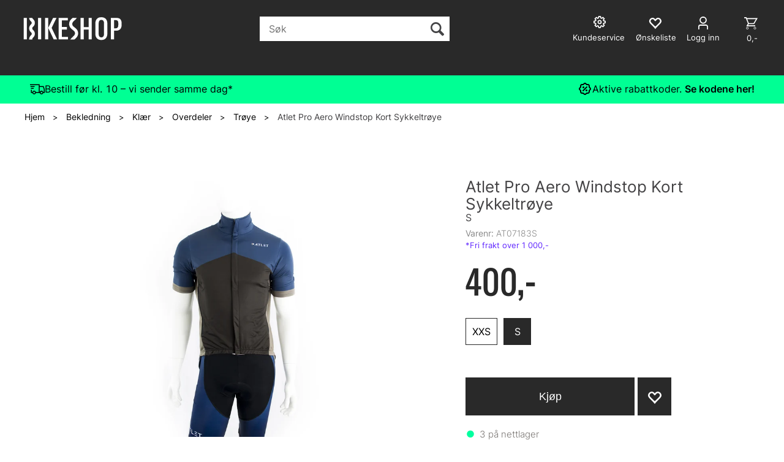

--- FILE ---
content_type: text/html; charset=utf-8
request_url: https://bikeshop.no/atlet/nyatlet043/atlet-pro-aero-windstop-kort-sykkeltr%C3%B8ye-bl%C3%A5-sort-gr%C3%A5-vindtett-og-vannavvisende
body_size: 58619
content:


<!doctype html>

<html id="htmlTag" lang= "no">
<head id="ctl00_Head1"><meta http-equiv="X-UA-Compatible" content="IE=edge" /><meta charset="UTF-8" /><meta name="format-detection" content="telephone=no" /><meta name="viewport" content="width=device-width, initial-scale=1, shrink-to-fit=no"><title>Atlet Pro Aero Windstop Kort Sykkeltrøye S  - Bikeshop.no</title><link id="ctl00_LnRss" rel="alternate" type="application/rss+xml" title="Produktnyheter" href="/WebPages/produkt/rss.aspx" /><meta name="robots" content="noodp, noydir"/><script>document.addEventListener('scroll', () => {lipscore.initWidgets();})</script>
	<link rel="preconnect" href="https://ajax.googleapis.com">
<script type="text/javascript">
	WebFontConfig = {
		
			google: {
				families: ['Playfair+Display:300,400,700', 'Roboto:400,700']
			},
		
    };

	(function(d) {
	            var wf = d.createElement('script'), s = d.scripts[d.scripts.length - 1];
	            wf.src = 'https://ajax.googleapis.com/ajax/libs/webfont/1.6.26/webfont.js';
	            wf.async = true;
	            s.parentNode.insertBefore(wf, s);
	        
	})(document); 


</script>
<script type="text/javascript" data-source="/dist/js/main-styles.098c7ad39da0dc54c63b.js"> "use strict";
(self["webpackChunkmcweb3"] = self["webpackChunkmcweb3"] || []).push([[899],{

/***/ 1234:
/***/ (function() {

// extracted by mini-css-extract-plugin


/***/ }),

/***/ 1323:
/***/ (function() {

// extracted by mini-css-extract-plugin


/***/ }),

/***/ 3370:
/***/ (function() {

// extracted by mini-css-extract-plugin


/***/ }),

/***/ 3992:
/***/ (function() {

// extracted by mini-css-extract-plugin


/***/ }),

/***/ 4390:
/***/ (function() {

// extracted by mini-css-extract-plugin


/***/ }),

/***/ 4925:
/***/ (function() {

// extracted by mini-css-extract-plugin


/***/ }),

/***/ 5332:
/***/ (function() {

// extracted by mini-css-extract-plugin


/***/ }),

/***/ 6197:
/***/ (function() {

// extracted by mini-css-extract-plugin


/***/ }),

/***/ 6276:
/***/ (function() {

// extracted by mini-css-extract-plugin


/***/ }),

/***/ 6303:
/***/ (function() {

// extracted by mini-css-extract-plugin


/***/ }),

/***/ 7024:
/***/ (function() {

// extracted by mini-css-extract-plugin


/***/ }),

/***/ 7652:
/***/ (function() {

// extracted by mini-css-extract-plugin


/***/ }),

/***/ 7714:
/***/ (function() {

// extracted by mini-css-extract-plugin


/***/ }),

/***/ 8460:
/***/ (function() {

// extracted by mini-css-extract-plugin


/***/ }),

/***/ 8685:
/***/ (function() {

// extracted by mini-css-extract-plugin


/***/ }),

/***/ 9616:
/***/ (function() {

// extracted by mini-css-extract-plugin


/***/ })

},
/******/ function(__webpack_require__) { // webpackRuntimeModules
/******/ var __webpack_exec__ = function(moduleId) { return __webpack_require__(__webpack_require__.s = moduleId); }
/******/ __webpack_require__.O(0, [188], function() { return __webpack_exec__(3370), __webpack_exec__(6303), __webpack_exec__(4925), __webpack_exec__(7714), __webpack_exec__(8460), __webpack_exec__(6197), __webpack_exec__(3992), __webpack_exec__(7024), __webpack_exec__(7652), __webpack_exec__(8685), __webpack_exec__(1323), __webpack_exec__(5332), __webpack_exec__(9616), __webpack_exec__(4390), __webpack_exec__(6276), __webpack_exec__(1234); });
/******/ var __webpack_exports__ = __webpack_require__.O();
/******/ }
]);
//# sourceMappingURL=main-styles.098c7ad39da0dc54c63b.js.map</script><script type="text/javascript" data-source="/dist/js/master-theme-styles-d4.e5d44c681c83d6c69e00.js"> "use strict";
(self["webpackChunkmcweb3"] = self["webpackChunkmcweb3"] || []).push([[409],{

/***/ 3806:
/***/ (function() {

// extracted by mini-css-extract-plugin


/***/ })

},
/******/ function(__webpack_require__) { // webpackRuntimeModules
/******/ var __webpack_exec__ = function(moduleId) { return __webpack_require__(__webpack_require__.s = moduleId); }
/******/ var __webpack_exports__ = (__webpack_exec__(3806));
/******/ }
]);
//# sourceMappingURL=master-theme-styles-d4.e5d44c681c83d6c69e00.js.map</script><link href="/dist/js/188.48422fe76f71a65383e6.css" rel="stylesheet" type="text/css" /><link href="/dist/js/main-styles.098c7ad39da0dc54c63b.css" rel="stylesheet" type="text/css" /><link href="/dist/js/master-theme-styles-d4.e5d44c681c83d6c69e00.css" rel="stylesheet" type="text/css" /><link href="/api-no-session/stylesheet/combined/LillandSport_BikeshopD4_ny.css?version=5996" rel="stylesheet" type="text/css" /><link rel="shortcut icon" type="image/x-icon" href="/favicon.ico?dev=abcdefgh"></link><meta name="description" content="Din nye favorittrøye på våte og kjølige dager!               Atlet Pro Aero Windstop kort erm er laget til sykkelritt og trening på høst, vår og kjøl..." /><meta name="keywords" content="Atlet Pro Aero Windstop Kort Sykkeltrøye,S,Trøye,Overdeler,Klær,Bekledning,Avdelinger,Hjem" /><meta name="google-site-verification" content="EtDyAdF6lnQwMCdjDJkfzo7jGzr4qh3CY0XdKhFMhlA" /><link rel="canonical" href="https://bikeshop.no/atlet/nyatlet043/atlet-pro-aero-windstop-kort-sykkeltr%c3%b8ye-bl%c3%a5-sort-gr%c3%a5-vindtett-og-vannavvisende" /><link href="/dist/js/quantity-discount.73dc07d928531bdb9017.css" rel="stylesheet" type="text/css" /></head>
<body id="ctl00_MyBody" class=" hold-transition body-out fav-body mc-filter-left layoutver4 lang-1 mobilemenu-xs sort-filter listtype-grid mode-normal in-stock  body-product-info bikeshop-no customer-private page-id-2074710  department-id-2074710 body-menu-level-5 search-expanded pagetype-ProductInfo d4-immediate-loading login-type-  not-logged-in img-module-ver-5    ">
    <div id="cache-refresh-portal"></div>
<script type="text/javascript">
        window.D4LinkArraySetup = [];
        window.D4AiActive = true;
        window.D4AiRegisterStats = false;
    </script>
<script src="/scripts/storage.js?v=LRoFsfG_RvRw83zBr0u86eszmVwpW6P0qzdSOQymm8Y1" rel="preload" as="script"></script><script type="text/javascript">window.StorageService.storeScriptLookup([
  {
    "Key": "~/scripts/web.js",
    "Url": "/scripts/web.js?v=SkSOcsR3ogPJha8_A7AmfE-I0_oGvBUTspZtjP7VUiU1"
  },
  {
    "Key": "~/scripts/publisher.js",
    "Url": "/scripts/publisher.js?v=ajQA2E_uI_lk6ItZauezcn-jWYlh5Yujo-HX0Esnwgk1"
  },
  {
    "Key": "~/scripts/ckeditor.js",
    "Url": "/scripts/ckeditor.js?v=ajQA2E_uI_lk6ItZauezcn-jWYlh5Yujo-HX0Esnwgk1"
  },
  {
    "Key": "~/scripts/admin-panel.js",
    "Url": "/scripts/admin-panel.js?v=TXR12Bj3a5U463MELi-oQ9zK29T4R3Ta61Or1CGwYN81"
  },
  {
    "Key": "~/scripts/SearchDebug.js",
    "Url": "/scripts/SearchDebug.js?v=hsPPqtRs0zuoMiHOkc7xqaF4fYCEHZuUcJ6BpOMfgJw1"
  },
  {
    "Key": "~/scripts/FreightReport.js",
    "Url": "/scripts/FreightReport.js?v=ITKjvIK9Fe7cGgflEC1wlLa_KuVYRJc-ymH6jGmr9rQ1"
  },
  {
    "Key": "~/scripts/web-2016.js",
    "Url": "/scripts/web-2016.js?v=RNWg07bAjOVEMnZt3ToCr7YgsnC87G9yBAqDd2UyZvI1"
  },
  {
    "Key": "~/scripts/web-defered-2016.js",
    "Url": "/scripts/web-defered-2016.js?v=ZP79QAo5enktR7_jbu2IXlFxalqLyf12JUCZCKucgSE1"
  },
  {
    "Key": "~/scripts/postloginview.js",
    "Url": "/scripts/postloginview.js?v=IruHMr9Jz70Q_OM0i1n6FSUz_jXZTOrwnZss5N-UZY41"
  },
  {
    "Key": "~/scripts/productlistbuy.js",
    "Url": "/scripts/productlistbuy.js?v=N6lU8XkeDT2SBsbiQ9SQqTsrqa9ZxQRl-Fb1oMM6JE41"
  },
  {
    "Key": "~/scripts/productlistfilter.js",
    "Url": "/scripts/productlistfilter.js?v=JG7sSyHNoiqYG4immpmC8dA_9spqBHxKE_8iCle31qI1"
  },
  {
    "Key": "~/scripts/productlistprice.js",
    "Url": "/scripts/productlistprice.js?v=JWnM-aEUAdHlY1reDgnUZmXdkeM7wgy56ZX_yz5wVZM1"
  },
  {
    "Key": "~/scripts/productlistfavorites.js",
    "Url": "/scripts/productlistfavorites.js?v=tMvAnRbpFibN4GPZBfkHsKmuS4plNyPOv8cXym2Z3jk1"
  },
  {
    "Key": "~/scripts/campaigncode.js",
    "Url": "/scripts/campaigncode.js?v=moTSX2rFSFRToSIXjyoe59UncSdHdPg1YgIjMppZRsE1"
  },
  {
    "Key": "~/scripts/product-info.js",
    "Url": "/scripts/product-info.js?v=221vZ6f1aAn6_UucKArI6XzGQLVlmYcRUeqsoTFrPog1"
  },
  {
    "Key": "~/scripts/common.js",
    "Url": "/scripts/common.js?v=BQlbHOdQJofmNew_lcknKyFa0p0cjXDQjiegQqleDuA1"
  },
  {
    "Key": "~/scripts/favorite.js",
    "Url": "/scripts/favorite.js?v=0XtC4FbPk0JL0uXY9PDVct8JsToe4vBi0P9KWF8A15I1"
  },
  {
    "Key": "~/scripts/autocampaigns.js",
    "Url": "/scripts/autocampaigns.js?v=qo3-P6hViO2mow0aflLacjI1ipZcekfQ6o9NZ-8oSMA1"
  },
  {
    "Key": "~/scripts/attributeselector.js",
    "Url": "/scripts/attributeselector.js?v=_C5tO9-x6E2-pG6Ih_YCdeKbCqRZdFsGgzrSjFVD98c1"
  },
  {
    "Key": "~/scripts/specialoffers.js",
    "Url": "/scripts/specialoffers.js?v=NVbw4mQd9e58bh_68ZK0SjBMyWrAHuaTUsDJEI39Hy01"
  },
  {
    "Key": "~/scripts/askforpriceview.js",
    "Url": "/scripts/askforpriceview.js?v=xBM0bHunlWH-jLkhygRotw2S5Hd6HqXr0jVKJmGLbHM1"
  },
  {
    "Key": "~/scripts/depid.js",
    "Url": "/scripts/depid.js?v=2s1i-xlG9hj_cEXLyCvQ7i3JqBmSa3PoqbZQ6ErOwqo1"
  },
  {
    "Key": "~/scripts/quantity-discount-2016.js",
    "Url": "/scripts/quantity-discount-2016.js?v=dUgAEglxPNdxF-1c7i26Odf3KqohMPu3DgJcEbsckjc1"
  },
  {
    "Key": "~/scripts/eniro.js",
    "Url": "/scripts/eniro.js?v=YyllzD7vF_HJvLhREER44JnR_DqOIktSBLz6f0sMMHk1"
  },
  {
    "Key": "~/scripts/variantmatrixview.js",
    "Url": "/scripts/variantmatrixview.js?v=aLlx_kmEu_gJk06j_eu7GiByI65KQRv29FBRL_lcB3g1"
  },
  {
    "Key": "~/scripts/loginCheckoutView.js",
    "Url": "/scripts/loginCheckoutView.js?v=zu-GZS9wowYTxO7Ze7ne_z8setq6QKktbV9vIMQrWJI1"
  },
  {
    "Key": "~/scripts/web-4.0.js",
    "Url": "/scripts/web-4.0.js?v=d109wuf1vkOHrf4AvCzs35BovsMHjZCHffHO7jWN3zk1"
  },
  {
    "Key": "~/scripts/storage.js",
    "Url": "/scripts/storage.js?v=LRoFsfG_RvRw83zBr0u86eszmVwpW6P0qzdSOQymm8Y1"
  },
  {
    "Key": "~/scripts/web-orderbook.4.0.js",
    "Url": "/scripts/web-orderbook.4.0.js?v=S3-e3e27mNnCzjfTvx40Yx_oPrmyEbbet0xautqaDdQ1"
  },
  {
    "Key": "~/scripts/orderbookManager.js",
    "Url": "/scripts/orderbookManager.js?v=xyqaoQatWwY-cXyVq0xWil6nOHEnV71oI2Ws6M8zSxM1"
  },
  {
    "Key": "~/scripts/gaia-all.js",
    "Url": "/scripts/gaia-all.js?v=rwmPuPOBUnaf7er1xDWzSoU94yDYTrM0Y7G0_TskBG81"
  },
  {
    "Key": "~/scripts/product-infoD4.js",
    "Url": "/scripts/product-infoD4.js?v=jmSFYU5OCK9MD0y-o8QI1UZUUYxNWeriLoUAj7cscGI1"
  },
  {
    "Key": "~/scripts/web-defered-4.0.js",
    "Url": "/scripts/web-defered-4.0.js?v=6o_UTg45ELdYM0rbMVInzxzAsMRnmh80UKwOM_BgdfU1"
  },
  {
    "Key": "~/scripts/render-utils.js",
    "Url": "/scripts/render-utils.js?v=QcUHVlvcSVv_WE94p-wUBc4Xv53hlFiMTLEvG0duK0o1"
  },
  {
    "Key": "~/scripts/productlistsorter.js",
    "Url": "/scripts/productlistsorter.js?v=i82VvJRNQ5Bq3zVzYKCmbEN4FaO46lvO2g4LxmJBaOk1"
  },
  {
    "Key": "~/scripts/bidbanner.js",
    "Url": "/scripts/bidbanner.js?v=LpSODu-M5cDOKLI_lAlSd6-GrD67d_fN5SQeR54mzQY1"
  },
  {
    "Key": "~/scripts/product-info-utils.js",
    "Url": "/scripts/product-info-utils.js?v=WUfpMFb7Ishi0OTxsRifgNaWSdFA89cpOHGsEyS5gqo1"
  },
  {
    "Key": "~/scripts/web-defered-giftcard.4.0.js",
    "Url": "/scripts/web-defered-giftcard.4.0.js?v=EYfpkAoh_6s69DzsgPTAUGNRM16e3hPtIvJNuW_0KDg1"
  },
  {
    "Key": "~/scripts/variantmatrixview-d4.js",
    "Url": "/scripts/variantmatrixview-d4.js?v=qGMTc0P_B3CJYJvmnhU_ekpjEV7j2rZsKDYpqwTKtPU1"
  },
  {
    "Key": "~/scripts/customerregistration.js",
    "Url": "/scripts/customerregistration.js?v=Epu9s5TBhkFRMmK8KRbPHvkJf7O2ARv-y6ySgq0OCI41"
  },
  {
    "Key": "~/scripts/knockout.simplegrid.js",
    "Url": "/scripts/knockout.simplegrid.js?v=L0eFeIXNNCovuWuhmNs5qKWz-q9IKSNBQfEq4TeJzL41"
  },
  {
    "Key": "~/scripts/delete-customer.js",
    "Url": "/scripts/delete-customer.js?v=XvCQf3Enz2BuelHfpl2sF-3ESfSWFoESpib16ahbJmU1"
  },
  {
    "Key": "~/scripts/publisher-d4.js",
    "Url": "/scripts/publisher-d4.js?v=37nwJzZAWNo1PXbtYsw9EMbe9SjOFORTEmq_OQKpMqU1"
  },
  {
    "Key": "~/scripts/favorite-d4.js",
    "Url": "/scripts/favorite-d4.js?v=X_NBtcgGw9l2n7rjKXte9WyZWh5-USK9WQX--ueaQpc1"
  },
  {
    "Key": "~/scripts/giftcard-d4-purchase.js",
    "Url": "/scripts/giftcard-d4-purchase.js?v=jx8Ow4K1gULfYdTzjxuODdAcrv3rMb2nk28Ufy3qjio1"
  },
  {
    "Key": "~/scripts/giftcard-d4-receipt.js",
    "Url": "/scripts/giftcard-d4-receipt.js?v=aocqH1kGgXovMtcvlKwIB4x8aTDqJvXGx4H559Ko9TA1"
  },
  {
    "Key": "~/scripts/giftcard-d4-portal.js",
    "Url": "/scripts/giftcard-d4-portal.js?v=fIcCy7mHFvZQRHfdVt7zJrzsY_UTQT5djU0wlIiPmNY1"
  },
  {
    "Key": "~/scripts/d4reviews.js",
    "Url": "/scripts/d4reviews.js?v=3w6MFIxFm3bVXaJbaP4poj3hAxYhAznm-rjEs3pi04Y1"
  },
  {
    "Key": "~/scripts/quantity-discount.js",
    "Url": "/scripts/quantity-discount.js?v=dUgAEglxPNdxF-1c7i26Odf3KqohMPu3DgJcEbsckjc1"
  },
  {
    "Key": "~/scripts/productminprice.js",
    "Url": "/scripts/productminprice.js?v=B-hzjwCKb0gCEb4Cx6MOhKgZ_YhGOI0NY9IUPS5CPak1"
  },
  {
    "Key": "~/css/master/common.css",
    "Url": "/css/master/common.css?v=dhv_udQOYfADpvClGfxO5_ACfPivlNeSPdIN9gW7b141"
  },
  {
    "Key": "~/css/publisher/publisher.css",
    "Url": "/css/publisher/publisher.css?v=xd_MHEizfvjgFDOiJAD19COxFVOoErwzh-hXuCOFBck1"
  },
  {
    "Key": "~/css/menu.responsive.css",
    "Url": "/css/menu.responsive.css?v=UGbUNbO-JrDXBLzZKbQjJ7WoNx79JUnL47pj8W5e4xg1"
  }
]) </script><script src="/scripts/web-4.0.js?v=d109wuf1vkOHrf4AvCzs35BovsMHjZCHffHO7jWN3zk1"></script>
<script>// Product info image slider
function InitializeRoyalSlider(optionChangesXS, optionChangesSM, optionChangesMD) {

    jQuery(function () {

        var optionsXS = {
            controlNavigation: 'bullets',
            keyboardNavEnabled: true,
            numImagesToPreload: 1,
            navigateByClick: false,
            arrowsNav: false,
            imageScaleMode: 'fit',
            thumbs: false,
            video: {
                disableCSS3inFF: false
            },
            fullscreen: {
                enabled: true
            }
        };

        var optionsSM = {
            controlNavigation: 'bullets',
            keyboardNavEnabled: true,
            numImagesToPreload: 1,
            navigateByClick: false,
            imageScaleMode: 'fit',
            thumbs: false,
            video: {
                disableCSS3inFF: false
            },
            fullscreen: {
                enabled: true
            }
        };

        var optionsMD = {
            controlNavigation: 'thumbnails',
            keyboardNavEnabled: true,
            numImagesToPreload: 1,
            navigateByClick: false,
            imageScaleMode: 'fit',
            thumbs: {
                spacing: 10,
                orientation: 'vertical',
                autoCenter: false
            },
            video: {
                disableCSS3inFF: false
            },
            fullscreen: {
                enabled: true
            }
        };

        jQuery.extend(optionsXS, optionChangesXS);
        jQuery.extend(optionsSM, optionChangesSM);
        jQuery.extend(optionsMD, optionChangesMD);

        var options = {};
        switch (mcWeb.responsive.getScreenSize()) {
            case 'xs':
                options = optionsXS;
                break;
            case 'sm':
                options = optionsSM;
                break;
            default:
                options = optionsMD;
                break;
        }

        var slider = jQuery(".ProductInfo .prod-image-slider");
        var rs = slider.royalSlider(options).data('royalSlider');
        slider.prepend(slider.find('.rsNav'));

        if (rs != undefined && rs != null) {
            rs.ev.on('rsEnterFullscreen',
                function () {
                    jQuery('.product-image-container').addClass('rs-full-view');
                });
            rs.ev.on('rsExitFullscreen',
                function () {
                    jQuery('.product-image-container').removeClass('rs-full-view');
                });

            // Enter fullscreen on slide click/touch
            rs.ev.on('rsSlideClick',
                function () {
                    if (rs.isFullscreen) {
                        rs.exitFullscreen();
                    } else {
                        rs.enterFullscreen();
                    }
                });
        }
        //Hide load movie
        var el = jQuery('.rsContent.zindex-off');
        if (el != null) {
            setTimeout(function () { el.removeClass('zindex-off'); }, 1000);
        }

    });
}


// Product info scroll functions
(function ($) {
    $.fn.animateScrollTo = function (value, speed) {
        if (isNaN(value))
            value = 0;
        if (speed == null)
            speed = 'fast';

        $('html, body').animate({
            scrollTop: ($(this).offset().top + value) + 'px'
        }, speed);
        return this; // for chaining...
    }

    $.fn.scrollToTop = function () {
        $('html, body').animate({
            scrollTop: 0
        }, 'fast');
        return this; // for chaining...
    }

    // Fixed section menu when scrolling
    $("document").ready(function ($) {

        var isReady = false;
        var stickybar = null;
        $(document).on("header-menu-ready", function () {
            if (isReady) {
                return;
            }
            isReady = true;

            if (stickybar == null && $('.ProductInfo .section-menu').length > 0) {
                stickybar = new Stickybar(jQuery, '.ProductInfo .section-menu', 0, getTopMenuHeight());
            }
        });
    });

})(jQuery);

function getTopMenuHeight() {
    var $ = jQuery;
    var topm = $('.use-sticky-header .m-header-dock.stickybar');

    var offsetTop = -1;
    if (topm.length > 0) {
        offsetTop = topm.outerHeight(); //Found sticky header
    } else if ($('.use-sticky-header').length > 0) {
        offsetTop = 0; //Found sticky header
    }

    if (offsetTop > -1) {
        var minside = $('.m-header-dock.stickybar .top-menu');
        if (minside.length > 0 && minside.filter(":visible").length > 0) {
            offsetTop -= (minside.length > 0) ? minside.outerHeight() + 1 : 0;
        }

        var freeship = $('.stickybar .free-shipping-counter');
        if (freeship.length > 0 && freeship.filter(":visible").length > 0) {
            offsetTop -= (freeship.length > 0) ? freeship.outerHeight() : 0;
        }

        var bar = $('.use-sticky-header .menu-container.stickybar');
        var offset = (bar.length > 0) ? bar.outerHeight() : 0;

        return offset + offsetTop;
    }
    return 0;
}

function scrollToSection(sectionId, cssClass) {
    var topMenuHeight = getTopMenuHeight();
    if (jQuery('.menu-container.stickybar.fixed').length === 0)
        topMenuHeight = topMenuHeight * 2;

    var sectionMenuStickyBar = jQuery('.ProductInfo .section-menu.stickybar');
    var sectionMenuHeight = (sectionMenuStickyBar.length > 0) ? sectionMenuStickyBar.outerHeight() : 0;

    if (cssClass != null && cssClass.length > 1) {
        sectionId = cssClass;
    }

    jQuery(sectionId).animateScrollTo(-(topMenuHeight + sectionMenuHeight));
}

</script>

	<!-- GTM Data Layer -->
	<script>
	    window.dataLayer =  window.dataLayer ||  [];
	</script>

	
		<script>
		    dataLayer.push({             
                'IsSpider': 'True',
                'AvsenderId': '1',
                'AvsenderNavn': 'Bikeshop AS',
		        'loggedIn': 'False',
                'customerType': 'Privat',
                'PriceIncVat': 'True',
                'CustomerOrgNbr': '',
		        'EAN': '',
		        'Brand': 'ATLET',
		        'event': 'ProductPage',
		        'customerID': '113764',
		        'SiteType': 'd',
		        'RetailPrice': '399.60',
		        'BreadCrumb': 'Hjem/Bekledning/Klær/Overdeler/Trøye',
                'CustomerGroup': '',
		        'PaymentMethod': '',
		        'ProductID': 'AT07183S',
		        'ProductAltId': '',
		        'AllProductIds': [],
                'TransactionData': [ ]
                
		    });
        </script>
	
		
			<script>
			    dataLayer.push({
			        'ecomm_pagetype': 'ProductPage',
			        'ecomm_pcat': 'Trøye',
			        'ecomm_pname': 'Atlet Pro Aero Windstop Kort Sykkeltr&#248;ye',
			        'ecomm_pvalue': '400.00',
			        'ecomm_totalvalue': '400.00',
			        'ecomm_prodid': 'AT07183S' 
			    });
			</script>
		
		<script>
            dataLayer.push({
                'email': '',
                'FirstName': '',
                'Surname': '',
                'CompanyName': '',
                'ContactId': '',
                'CustomerOrgNbr': '',
                'PrivatePhoneNo': '',
                'DirectPhoneNo': '',
                'PostCode': ''
            });
        </script>
    
		<script>
            dataLayer.push({
                'Email_SHA256': '',
                'FirstName_SHA256': '',
                'Surname_SHA256': '',
                'CompanyName_SHA256': '',
                'PrivatePhoneNo_SHA256': '',
                'DirectPhoneNo_SHA256': '',
                'PostCode_SHA256': ''
            });
        </script>
    

	<!-- GA4 dataLayer-->

    
        <script>
            dataLayer.push({
                event: 'view_item',
                ecommerce: {
                    currency: 'NOK',
                    value: 400.00,
                    items: [
                        {
                            item_id: 'AT07183S',
                            item_name: 'Atlet Pro Aero Windstop Kort Sykkeltr&#248;ye',
                            affiliation: 'Bikeshop.no',
                            coupon: '',
                            discount: 599.00,
                            index: 0,
                            item_brand:'ATLET',
                            item_category: 'Klær',
                            item_category2: 'Overdeler',
                            item_category3: 'Trøye',
                            item_variant: '',
                            price: 399.60,
                            quantity: 1
                        }
                    ]
                }
            });
        </script>
    

	<!-- Google Tag Manager container script-->
	<script>
        
        const formHead = document.querySelector('head');
       

        formHead.addEventListener('readyForGtm', function(){
        
        (function(w, d, s, l, i) {
                    w[l] = w[l] || [];
                    w[l].push({
                        'gtm.start':
	                new Date().getTime(),

                event: 'gtm.js'
	        });
	        var f = d.getElementsByTagName(s)[0],
                j = d.createElement(s),
                dl = l != 'dataLayer' ? '&l=' + l : '';
            j.async = true;
	        j.src =
	            '//www.googletagmanager.com/gtm.js?id=' + i + dl;
            
	        f.parentNode.insertBefore(j, f);
	    })(window, document, 'script', 'dataLayer', 'GTM-PXLG44');
            });

        
    </script>

	<!-- End Google Tag Manager -->


<div id="d-size" class="hidden" data-size="lg" data-size-set="False"></div>

<div id="hidden-nodeid" style="visibility: hidden; height: 0px;">
    2074710
</div>
<div id="hidden-search-url" style="visibility: hidden; height: 0px;">/search</div>
<div id="hidden-theme" style="visibility: hidden; height: 0px;">
    LillandSport_BikeshopD4_ny
</div>
<div id="hidden-images-sizes" style="visibility: hidden; height: 0px;">
    <script language="javascript" type="text/javascript">var _imageSizeList = new Array(32,64,128,256,480,768,992,1200);</script>
</div>

<!--Update icon start-->
<div id="UpdateIcon" style="display: none;" class="UpdateControlModal">
    <div class="UpdateControlModalContent2"></div>
</div>


<div id="rhs-popup-sidebar"></div>
<div id="center-tiny-popup"></div>
<span id="backorder-popup-parent"></span>
<div id="o-wrapper" class="o-wrapper">

<form name="form1" method="post" action="./atlet-pro-aero-windstop-kort-sykkeltrøye-blå-sort-grå-vindtett-og-vannavvisende" id="form1">
<div>
<input type="hidden" name="__EVENTTARGET" id="__EVENTTARGET" value="" />
<input type="hidden" name="__EVENTARGUMENT" id="__EVENTARGUMENT" value="" />

</div>

<script type="text/javascript">
//<![CDATA[
var theForm = document.forms['form1'];
if (!theForm) {
    theForm = document.form1;
}
function __doPostBack(eventTarget, eventArgument) {
    if (!theForm.onsubmit || (theForm.onsubmit() != false)) {
        theForm.__EVENTTARGET.value = eventTarget;
        theForm.__EVENTARGUMENT.value = eventArgument;
        theForm.submit();
    }
}
//]]>
</script>



<script type="text/javascript">
//<![CDATA[
PageLoad(true);InitializeRoyalSliderInAds();//]]>
</script>
<script type="text/javascript">//<![CDATA[
window.lipscoreInit = function() { lipscore.init({apiKey: "b1016a8e8247d21080f71f1d"});};(function() {var scr = document.createElement('script'); scr.async = 1; scr.src = "//static.lipscore.com/assets/no/lipscore-v1.js"; document.getElementsByTagName('head')[0].appendChild(scr); })();  //]]> </script>
    <input type="hidden" name="ctl00$EnsureGaiaIncludedField" id="ctl00_EnsureGaiaIncludedField" /><!-- Ikke fjern denne. Alle sider må minst inneholde 1 gaiakomponent så lenge vi bruker gaia-->
    
<div class="modal fade" id="center-popup" tabindex="-1" role="dialog" aria-labelledby="center-popup">
	<div class="modal-dialog modal-lg">
		<div class="modal-content">
            <div class="lightbox-close" onclick="PubSub.publish(mcWeb.lightbox.events.onHideLightbox);" ></div>	      
			<div class="modal-body">
					<div id="refresh-center" class="refresh-center" style="display: none">
						<div class="refresh-center-item">
							<div class="refresh-center-ico"><i class="icon-spinner animate-spin"></i></div>
							<div class="refresh-txt">
								Oppdaterer, vennligst vent...
							</div>
						</div>
					</div>
				<div id="lightbox-placeholder" class="center-placeholder"></div>
				<div id="lightbox-placeholder2" class="center-placeholder"></div>
			</div>
		</div>
	</div>
</div>

<script language="javascript" type="text/javascript">
	jQuery(function () { mcWeb.hash.init(); });
</script>

    
    


<div id="InstSearchDiv" style="position:absolute; z-index:110;display: none;" class="stop-ajax-rendering">
		<div class="InstantSearch">
		    <div class="resultcolumn">
				<div  class="d4-instant-search-other-hits" data-bind="visible: OtherSearchesText().length > 0">
                    <h3 class="d4-instant-search-divider" data-bind="text: OtherSearchesText"></h3>
                </div>
                <div class="d4-instant-search-products" data-bind="visible: products().length > 0">
                    <h3 class="d4-instant-search-divider">Produkter</h3>
			        <table>
				        <tbody data-bind="template: { name: 'searchresult-template', foreach: products }, visible: products != null && products().length > 0">
				        </tbody>
					        <tfoot>
						        <tr data-bind="visible: TotalHits() > 0">
							        <td colspan="2" class="italic cursor">
								        Totalt antall treff:&nbsp;<span data-bind="text: TotalHits"></span>  
							        </td>

                                    <td colspan="2" class="italic cursor">
								        <a data-bind="event: {click:mcWeb.instantSearch.doSearch}" >Se hele resultatet...&nbsp;</a>  
							        </td>
						        </tr>
				        </tfoot>
			        </table>
                </div>
                <div  class="d4-instant-search-cat" data-bind="visible: ShowCategories()">
                    <h3 class="d4-instant-search-divider">Kategorier</h3>
                    <div data-bind="template: { name: 'searchresult-cat-template', foreach: categories }"></div>
                </div>
                <div class="d4-instant-search-brands" data-bind="visible: ShowBrands()">
                    <h3 class="d4-instant-search-divider">Merker</h3>
                     <div data-bind="template: { name: 'searchresult-brand-template', foreach: brands }"></div>
                </div>

                <div class="d4-instant-search-brands" data-bind="visible: ShowBrandNames()">
                    <h3 class="d4-instant-search-divider">Merkenavn</h3>
                     <div data-bind="template: { name: 'searchresult-brandname-template', foreach: brandnames }"></div>
                </div>

		        <div class="d4-instant-search-articles" data-bind="visible: ShowArticles() && TotalArticleHits() > 0 && ! ShowArticlesRHS()">
		            <h3 class="d4-instant-search-divider">Artikler</h3>
		            <div data-bind="template: { name: 'searchresult-article-template', foreach: articles }"></div>
		            Antall artikler funnet:&nbsp;<span data-bind="text: TotalArticleHits"></span>  
		        </div>
		    </div>
            <div class="instant-search-preview-column">
                <div class="d4-instant-search-preview d4-instant-search-loadbyajax" data-bind="visible: ShowPreview()">
                    <div id="ctl00_InstSrch_WPAInstantSearchPreview_Pnl2" class="load-first">

</div>

<div id="A100880" class="load-later   is-system-area"><div id="Field_InstantSearchProductPreview16303_0" class=" NoSlide web-pub-field container field-container-16303  readonly layout-d4_x1" data-field-id="16303" data-popup="0" data-popup-plc="0" data-lt="53" data-sf="0">
	<div class="row">
		<div id="A100880F16303N2074710" class="ajax-field inner-layout-container loaded" data-use-specific-layout="False" data-plid="112804" data-area-id="InstantSearchProductPreview" data-field-id="16303" data-userkey="16303" data-grouped-variants="True" data-node-id="2074710" data-manufacturerid="445" data-loaded-status="True" data-layoutid="120029" data-sf="0" data-listing-type="53" data-fieldcontainerid="16303">
			<div class="WebPubElement pub-currentproductorstaticcontent" data-elementid="1000000" data-area="InstantSearchProductPreview" data-fieldid="16303" data-nodeid="2074710" data-panel-id="Field_InstantSearchProductPreview16303_0" data-plid="112804"><div id="Element100880163031000000" class="d4-instant-search-preview-template ">
				<div class="d4-instant-search-preview-top d4-instant-search-divider"><div class="d4-instant-search-preview-heading "><a href="/atlet/at07183s/atlet-pro-aero-windstop-kort-sykkeltr%c3%b8ye-s" class="AdProductLink"><span class="d4-instant-search-preview-header1">Atlet Pro Aero Windstop Kort Sykkeltr&#248;ye</span><span class="d4-instant-search-preview-header2">S</span></a></div><div class="d4-instant-search-preview-price"><span class="  d4-price">400,-</span></div></div><div class="d4-instant-search-preview-bottom"><div class="d4-instant-search-preview-info"><div class="prod-text-content">
					<p><font face="Tahoma" size="4"><strong>Din nye favorittrøye på våte og kjølige dager!</strong></font></p><p><font face="Tahoma" size="2"></font>&nbsp;</p><p><font face="Tahoma" size="2">Atlet Pro&nbsp;Aero&nbsp;Windstop kort erm&nbsp;er laget til sykkelritt og trening på høst, vår og kjølige og våte sommerdager. Med denne holder du deg både varm og komfortabel. Den beskytter mot vind og regn, samtidig som glidelåsene i siden gjør at den puster godt. Trøyen er ekstra lang bak for å beskytte mot vann fra bakhjulet, slik at du ikke&nbsp;blir våt og nedkjølt.&nbsp;Har 4 lommer på ryggen, hvor én er vanntett og med glidelås. Trøyen har en atletisk og aerodynamisk passform slik at den egner seg for bruk under ritt.</font></p><p><font face="Tahoma" size="2"></font>&nbsp;</p><p><font face="Tahoma" size="2"><strong>Høydepunkter:</strong></font></p><ul><li><font face="Tahoma" size="2">Aerodynamisk, pustende og beskyttende</font></li><li><font face="Tahoma" size="2">Silikonbånd i livet gjør at trøyen sitter godt fast</font></li><li><font face="Tahoma" size="2">4 lommer bak hvorav 1 med glidelås gir masse plass for å ta med deg ting på turen</font></li><li><font face="Tahoma" size="2">Reflekterende detaljer gjør at du blir sett når det blir mørkt</font></li><li><font face="Tahoma" size="2">Aerodynamisk design</font></li></ul><p><font face="Tahoma" size="2"></font>&nbsp;</p><p><font face="Tahoma" size="2"><strong>Spesifikasjoner:</strong></font></p><ul><li><font face="Tahoma" size="2">Farge: Blå/sort/grå</font></li><li><font face="Tahoma" size="2">Materialer: Polyester</font></li><li><font face="Tahoma" size="2">Sesong: Høst/vår, sommer</font></li><li><font face="Tahoma" size="2">Passform: Semi slim-fit&nbsp;(175 cm/70 kg = Medium)</font></li><li><font face="Tahoma" size="2">Størrelser: XS - 3XL</font></li></ul>
				</div></div><div class="d4-instant-search-preview-image AddProductImage"><img src="https://bikeshop.no/thumbnails/atlet/egen_colleksjon/pro_aero_kort/pro-aero-windstop-kort-erm-2.240.webp?v=638799077184500000" class="d4-prod-thumb lazy-allowed " onError="this.src='/Media/Web/ImageNotFound.gif';" border="0" width="240" height="301" " data-status="Ok" border="0" alt="Atlet Pro Aero Windstop Kort Sykkeltr&amp;#248;ye S" title="Atlet Pro Aero Windstop Kort Sykkeltr&amp;#248;ye S" data-plid="112804" data-image-index="0" data-width="240" data-height="240" data-elementid="1000000" data-css="" data-autoscale="True" id="d4img_112804_0_1000000_240_240"/><span  class=" show YouSavePercentLabel">60%</span></div></div>
			</div><script>window.D4LinkArraySetup.push ({elementId:'Element100880163031000000', productLink: '/atlet/at07183s/atlet-pro-aero-windstop-kort-sykkeltr%c3%b8ye-s'}); </script></div>
		</div>
	</div>
</div></div>


                </div>
		        <div class="d4-instant-search-accessories d4-instant-search-loadbyajax" data-bind="visible: ShowAccessories">
		            <h3 class="d4-instant-search-divider">Tilbehør</h3>
		            <div id="ctl00_InstSrch_WPAInstantSearchAccessories_Pnl2" class="load-first">

</div>

<div id="A100881" class="load-later   is-system-area"><div id="Field_InstantSearchProductAccessories16304_0" class=" NoSlide web-pub-field container field-container-16304  readonly layout-d4_x4" data-field-id="16304" data-popup="0" data-popup-plc="0" data-lt="3" data-sf="0">
	<div class="row">
		<div id="A100881F16304N2074710" class="ajax-field inner-layout-container loaded" data-use-specific-layout="False" data-plid="112804" data-area-id="InstantSearchProductAccessories" data-field-id="16304" data-userkey="16304" data-grouped-variants="True" data-node-id="2074710" data-manufacturerid="445" data-loaded-status="True" data-layoutid="120032" data-sf="0" data-listing-type="3" data-fieldcontainerid="16304">

		</div>
	</div>
</div></div>


                </div>
		        <div class="d4-instant-search-alternatives d4-instant-search-loadbyajax" data-bind="visible: ShowAlternatives">
		            <h3 class="d4-instant-search-divider">Alternativer</h3>
		            <div id="ctl00_InstSrch_WPAInstantSearchAlternative_Pnl2" class="load-first">

</div>

<div id="A100882" class="load-later   is-system-area"><div id="Field_InstantSearchProductAlternatives16305_0" class=" NoSlide web-pub-field container field-container-16305  readonly layout-d4_x4" data-field-id="16305" data-popup="0" data-popup-plc="0" data-lt="2" data-sf="0">
	<div class="row">
		<div id="A100882F16305N2074710" class="ajax-field inner-layout-container loaded" data-use-specific-layout="False" data-plid="112804" data-area-id="InstantSearchProductAlternatives" data-field-id="16305" data-userkey="16305" data-grouped-variants="True" data-node-id="2074710" data-manufacturerid="445" data-loaded-status="True" data-layoutid="120032" data-sf="0" data-listing-type="2" data-fieldcontainerid="16305">

		</div>
	</div>
</div></div>


                </div>

                <div class="d4-instant-search-articles d4-instant-search-loadbyajax" data-bind="visible: ShowArticlesRHS">
		            <h3 class="d4-instant-search-divider">Artikler</h3>
		            <div id="ctl00_InstSrch_WPAInstantSearchArticles_Pnl2" class="load-first">

</div>

<div id="A100927" class="load-later  is-advanced-area "></div>


                    Antall artikler funnet:&nbsp;<span data-bind="text: TotalArticleHits"></span>  
                </div>
            </div>
            
		    <script type="text/html" id="searchresult-article-template">
		        <span class="d4-instant-search-article">
		            <a class="NoUnderLine" data-bind="attr:{ href: ArticleLink, tabindex: TabIndex}">
		                <span  data-bind="html: ArticleTitle"></span>
		            </a>
		        </span>
		    </script>
            
		    <script type="text/html" id="searchresult-cat-template">
                <span class="d4-instant-search-category">
                    <a class="NoUnderLine" data-bind="attr:{ href: CatLink, tabindex: TabIndex}">
                        <span  data-bind="html: CatName"></span>(<span  data-bind="text: CatCount"></span>)
                    </a>
                </span>
            </script>
            
		    <script type="text/html" id="searchresult-brand-template">
		        <span class="d4-instant-search-brand">
		            <a class="NoUnderLine" data-bind="attr:{ href: BrandLink, tabindex: TabIndex}">
		            <span  data-bind="html: BrandName"></span>(<span  data-bind="text: BrandCount"></span>)
		          </a>
                </span>
		    </script>

            <script type="text/html" id="searchresult-brandname-template">
		        <span class="d4-instant-search-brand">
		            <a class="NoUnderLine" data-bind="attr:{ href: BrandLink, tabindex: TabIndex}">
		            <span  data-bind="html: BrandName"></span>
		          </a>
                </span>
		    </script>

			<script type="text/html" id="searchresult-template">
				<tr data-bind="css: { 'active': $parent.CurrentPlid() == ProduktLagerID}">
					<td class="Left">
						<div class="ProduktImg" data-bind="html: ImageTag"></div>
					</td>
					<td>
						<a class="NoUnderLine" data-bind="attr:{ href: ProduktLink, tabindex: TabIndex}, event: {mouseover:$parent.PreviewCurrentProduct}">
							<span data-bind="html: ProduktDesc1"></span><br />
							<span  data-bind="html: ProduktDesc2"></span>
						</a>
					</td>
                    <td>
                        <span class="bold" data-bind="html: Price"></span>
                    </td>
                    <td>
                        <button type="button" class="btn btn-default preview-button" title="Quick View+" data-bind="event: {click:$parent.PreviewCurrentProduct}" ><i class="glyphicon glyphicon-info-sign"></i></button>
                    </td>
				</tr>    
			
		    </script>

		</div>
	</div> 
		
	
  
	


    <div class="wrapper">

        

        <!-- Content Wrapper. Contains page content -->
        <div class="content-wrapper">
            <header class="headroom header--fixed hide-from-print  m-header-dock" role="banner">


                <div class="container header-inner">
                    <div class="row">

                        


                        
                            <div class="top-menu">
                                

<div class="TopMenu">

	
			<h3 class="TopMenuItem sid-1000007">
				
				

				<a class='InfoMenu '
				  style=''
					href='/kundesenter' 
					target='_self'
					title=''
				>Kundesenter</a>
			</h3>
		<img id="ctl00_CPHDptMnu_ctl00_RepeaterProductMenu_ctl01_ImageSepImg" class="ImageSepImg" src="../../App_Themes/Demonstrare4Dummy/Images/SeperatorArrow.gif" alt="|" style="border-width:0px;" />
			<h3 class="TopMenuItem sid-1000008">
				
				

				<a class='InfoMenu '
				  style=''
					href='/sitemap' 
					target='_self'
					title=''
				>Sitemap</a>
			</h3>
		<img id="ctl00_CPHDptMnu_ctl00_RepeaterProductMenu_ctl03_ImageSepImg" class="ImageSepImg" src="../../App_Themes/Demonstrare4Dummy/Images/SeperatorArrow.gif" alt="|" style="border-width:0px;" />
			<h3 class="TopMenuItem sid-1000009">
				
				

				<a class='InfoMenu '
				  style=''
					href='/kontaktoss' 
					target='_self'
					title=''
				>Kontakt Oss</a>
			</h3>
		<img id="ctl00_CPHDptMnu_ctl00_RepeaterProductMenu_ctl05_ImageSepImg" class="ImageSepImg" src="../../App_Themes/Demonstrare4Dummy/Images/SeperatorArrow.gif" alt="|" style="border-width:0px;" />
			<h3 class="TopMenuItem nid-2090497">
				
				

				<a class='InfoMenu '
				  style=''
					href='https://ks.bikeshop.no/' 
					target='_blank'
					title='Kundeservice'
				>Kundeservice</a>
			</h3>
		

	
	
</div>

                            </div>
                        

                        <div style="clear: both"></div>

                        <a class="header-logo" href="/" ><img class="HeaderLogo" src="/App_Themes/MASTER/images/1px_transparent.png" alt="Tilbake til forsiden!" ></a>

                        <div class="header-main fav-header">

                            
                                <div class="login-container">
                                    

<div class="login-details">
    <a id="customerServiceLink" class="kundersenterIcon" rel="nofollow" aria-label="Kundesenter" href="/kundesenter/minside"></a>
    <a id="loginuser" class="LoginUserInfo" aria-label="Login user info" href="/kundesenter/minside"></a>
    
</div>
<div id="loginout-content" class="LogInButtonContainer" ><a id="loginout" class="LogInButton" href="#login">Logg inn</a>
</div>

                                </div>
                            
                            <div id="m-search">
                                <i class="icon-search"></i>
                            </div>

                            <div class="small-cart-onpage">
                                <div id="smallcart-page"><div class="smallcart-content"><div id="mcweb-cartsmall-cartsmall" class="knockout-bind">
	



<div class="cart-small-links cart-small-favorite pull-right col-xs-12">


    <div class="cart-small-fav" data-bind="visible: (favoriteCount() > -1 && isVisible())" style="display: none;">
        <a class="btn-fav-cart btn btn-link" data-bind="attr: { href: favoriteCartUrl }">
            <i class="glyphicon " data-bind="css: { 'glyphicon-heart-empty heart-empty': favoriteCount() < 1, 'glyphicon-heart heart-full': favoriteCount() > 0 }"></i>
            <span class="fav-cart-text" data-bind="visible: favoriteCount() > 0, text: favoriteCount()"></span>
        </a>
    </div>
    

    <div class="cart-small" role="region" aria-label="Shopping Cart" data-bind="css: { 'btn-group': cartItems().length > 0 }">
        <!-- EJ 133650 : Removed data-trigger="focus", causes problems with CNET -->
        <a tabindex="0" class="cart-small-trigger btn btn-default" data-bind="visible: cartItems().length >= 0, css: { 'cart-small-has-item': cartItems().length > 0 }, popover: { html: true, titleid: 'small-cart-title', contentid: 'small-cart-content', contentClass: 'cart-small-popover' + (OrderbookActive ? ' cart-small-orderbook' : '') }"
            style="display: none; border: none;">

            <span class="cart-small-icon">
                <i class="icon-basket" data-bind="visible: isVisible()" style="display: none;"></i>
            </span>

            <span class="cart-small-empty" data-bind="visible: (cartItems().length < 1 && isVisible() && isCartItemsSet() && OrderbookDate() == '')" style="display: none;">
                0,-
            </span>
            <span class="cart-small-empty" data-bind="visible: (cartItems().length < 1 && isVisible() && isCartItemsSet() && OrderbookDate() != '')" style="display: none;">
                Ingen varer i ordreboka
            </span>
            <span class="cart-small-empty" data-bind="visible: (cartItems().length < 1 && isVisible() && isCartItemsSet() && OrderbookDate() != '' && orderbooks() != null && orderbooks().length > 0), text: cartName" style="display: none;"></span>

            <span class="cart-small-load" data-bind="visible: !isVisible()">
                <i class="icon-spinner animate-spin"></i>
            </span>
            <span class="cart-small-items" data-bind="visible: (cartItems().length > 0 && isVisible())" style="display: none;">
                <span class="cart-small-count" data-bind="text: itemCount()"></span>
                <span class="cart-small-product" data-bind="visible: (itemCount() == 1 && isVisible())">
                    produkt
                </span>
                <span class="cart-small-product" data-bind="visible: (itemCount() > 1 && isVisible())">
                    produkter
                </span>

                <span class="cart-small-product-txt" data-bind="css: { 'inkvat': chkPriceIncExVat() }">
                    <!-- ko if: (!chkPriceIncExVat() && !showLeasingCosts()) -->
                    <span class="small-cart-before-sum">(</span><!--ko text: priceTotalProducts  --><!--/ko--><span class="small-cart-after-sum">)</span>
                    <!-- /ko -->
                    <!-- ko if: (chkPriceIncExVat() && !showLeasingCosts()) -->
                    <span class="small-cart-before-sum">(</span><!--ko text: priceTotalProductsInkVat --><!--/ko--><span class="small-cart-after-sum">)</span>
                    <!-- /ko -->
                    <!-- ko if: showLeasingCosts() -->
                    <span class="small-cart-before-sum">(</span><!--ko text: LeasingTermAmountExVat  --><!--/ko--><span class="small-cart-after-sum">)</span>                  
                    <!-- /ko -->
                </span>
            </span>

            <span class="cart-small-togle-icon" data-bind="visible: cartItems().length > 0, css: { 'cart-small-togle-open': popoverOpen() }" style="display: none;">
                <span class="caret"></span>
            </span>

        </a>
        <a class="cart-small-goto-checkout btn btn-primary" aria-label="Go to Checkout" aria-controls="checkout-page" data-bind="click: onClickGoToCheckout, visible: cartItems().length > 0" style="display: none;">
            <span>Til kassen</span>
        </a>
    </div>


    <div id="small-cart-title" class="cart-small-trigger-title hide">
        <div class="close" aria-label="Close" role="button" data-bind="click: $root.onClose"><span aria-hidden="true">&times;</span></div>
        <div data-bind="visible: orderbooks().length > 0" class="btn-group" role="group" aria-label="...">
            <button type="button" class="btn btn-default" data-bind="event: { click: doShowActiveCart }, css: { active: !showOrderbookSummary() } ">
                Aktiv leveringsdato
            </button>
            <button type="button" class="btn btn-default" data-bind="event: { click: doShowOrderbookSummary }, css: { active: showOrderbookSummary() } ">
                Leveringsdatoer
            </button>
            <button type="button" class="btn btn-default" data-bind="event: { click: doRedirectToOrderOverviw }">
                Ordre oversikt
            </button>
        </div>
        <div class="row">
            <div class="pull-left" data-bind="visible: !showOrderbookSummary()">
                <span data-bind="visible: orderbooks().length == 0">
                    Handlevogn
                </span>
            </div>
            <div class="pull-right" data-bind="visible: cartItems().length > 0 && !showOrderbookSummary()" style="display: none;">
                <!--ko text: itemCount() -->
                <!--/ko-->
                varer i handlevognen
                <span data-bind="visible: orderbooks().length > 0, text: displayDate "></span>
            </div>
        </div>
    </div>
    <div class="cart-small-trigger-content hide" id="small-cart-content">
        <div class="panel-body">
            <div class="row">
                <div class="pull-left col-xs-12" data-bind="visible: !showOrderbookSummary()">
                    <div data-bind="visible: orderbooks().length > 0">
                        <div class="dropdown">
                            <button class="btn btn-default dropdown-toggle" type="button" id="ddl-carts" data-toggle="dropdown" aria-haspopup="true" aria-expanded="true">
                                <span data-bind="text: displayDate"></span><span class="caret"></span>
                            </button>
                            <ul class="dropdown-menu" aria-labelledby="ddl-carts">
                                <!-- ko template: { name: 'orderbook-list-template', foreach: orderbooks} -->
                                <!-- /ko -->
                            </ul>
                        </div>
                    </div>
                </div>
            </div>
            <div data-bind="visible: !showOrderbookSummary()" class="cart-small-orderbook-summary">
                <!-- ko template: { name: smallCartItemTemplate(), foreach: cartItemsToShow} -->
                <!-- /ko -->
                <a href="#" data-role="none" data-ajax="false" class="cart-show-all-items cart-small-tocart" data-bind="click: onClickGoToCart, visible: (cartItems().length > 0 && numberOfItemsToShow() > 0 && cartItems().length > numberOfItemsToShow())">
                    Klikk her for å se alle
                </a>

                <div class="small-cart-empty-items" data-bind="visible: cartItems().length < 1">
                    Handlevognen er tom.
                </div>

            </div>

            <div class="cart-small-orderbook-summary" id="small-cart-orderbook-summary" data-bind="visible: showOrderbookSummary()"></div>
        </div>
        <div class="panel-footer" data-bind="visible: !showOrderbookSummary()">
            <div class="row cart-small-footer">
                <div class="row">
                    <div class="form-inline col-xs-5">
                        <div class="checkbox cart-small-vat" data-bind="visible: showIncVatCheckbox">
                            <label>
                                <input id="price-inc-ex-vat" type="checkbox" name="price-inc-ex-vat" value="" data-bind="checked: chkPriceIncExVat, click: $root.onClickVat.bind($root), enable:!disableIncExVatChange ">
                                Priser inkl. mva.
                            </label>
                        </div>
                        <div class="checkbox cart-small-vat" data-bind="visible: showPriceDisplayControls">
                            <label>
                                <input type="checkbox" name="price-show-veil-pris" value="" data-bind="checked: chkShowVeilPris, click: $root.onClickVeil.bind($root), visible: showPriceDisplayControls">
                                Veil.
                            </label>
                        </div>
                        <div class="checkbox cart-small-vat" data-bind="visible: showPriceDisplayControls">
                            <label>
                                <input type="checkbox" name="price-hide-customer-price" value="" data-bind="checked: chkHideCustomerPice, click: $root.onClickHideCustomerPrice.bind($root)">
                                Skjul Netto
                            </label>
                        </div>
                    </div>
                    <div class="col-xs-7 cart-small-total" data-bind="visible: cartItems().length > 0" style="display: none;">
                        <div class="cart-small-total-txt pull-right">

                            <div data-bind="visible: showLeasingCosts">
                                <span class="cart-small-total-txt-1">
                                    Totalt eks. mva
                                </span>
                                <span class="cart-small-total-exvat" data-bind="text: LeasingTermAmountExVat"></span>

                                <span class="cart-small-orpaynow-txt">
                                    Eller kjøp nå for
                                </span>
                                <span class="cart-small-orpaynow-total" data-bind="visible:smallCartFees, click: switchToPayNow">
                                    <span class="cart-small-total-exvat" data-bind="visible: (!chkPriceIncExVat() && invoiceFee()), text: priceTotal"></span>
                                    <span class="cart-small-total-inkvat" data-bind="visible: (chkPriceIncExVat() && invoiceFee() && summarySumAfterCostReductionsIncVat().length <= 0), text: priceTotalInkVat"></span>
                                <span class="cart-small-total-inkvat" data-bind="visible: (chkPriceIncExVat() && invoiceFee() && summarySumAfterCostReductionsIncVat().length > 0), text: summarySumAfterCostReductionsIncVat"></span>
                                </span>
                                <span class="cart-small-orpaynow-total" data-bind="visible:!smallCartFees, click: switchToPayNow">
                                    <span class="cart-small-total-exvat" data-bind="visible: (!chkPriceIncExVat()), text: priceTotalProducts"></span>
                                    <span class="cart-small-total-inkvat" data-bind="visible: (chkPriceIncExVat() && summarySumAfterCostReductionsIncVat().length <= 0), text: priceTotalProductsInkVat"></span>
                                    <span class="cart-small-total-inkvat" data-bind="visible: (chkPriceIncExVat() && summarySumAfterCostReductionsIncVat().length > 0), text: summarySumAfterCostReductionsIncVat"></span>
                                </span>
                                
                            </div>

                            

                            <div id="ctl00_CartSmall1_ctl00_ctl02_NoFees" data-bind="visible: doNotShowLeasingCosts">
                                <!-- Total without Fee Start -->
                                <span class="cart-small-total-txt-1" data-bind="visible: !chkPriceIncExVat()">
                                    Totalt eks. mva
                                </span>
                                <span class="cart-small-total-exvat" data-bind="visible: (!chkPriceIncExVat()), text: priceTotalProducts"></span>

                                <!-- InkVat -->
                                <span class="cart-small-total-txt-1" data-bind="visible: chkPriceIncExVat() ">
                                    Totalt ink. mva
                                </span>
                                <span class="cart-small-total-inkvat" data-bind="visible: (chkPriceIncExVat() && summarySumAfterCostReductionsIncVat().length <= 0), text: priceTotalProductsInkVat"></span>
                                <span class="cart-small-total-inkvat" data-bind="visible: (chkPriceIncExVat() && summarySumAfterCostReductionsIncVat().length > 0), text: summarySumAfterCostReductionsIncVat"></span>
                                
                                <span class="cart-small-or-leasing-txt" data-bind="visible: (LeasingTermAmountExVat().length > 0)">
                                    Eller leasing for
                                </span>
                                <span class="cart-small-total-leasing-cost" data-bind="text: LeasingTermAmountExVat, click: switchToLeasing"></span>
                                
                                <!-- Total without Fee  End -->
                                
                            </div>
                        </div>
                    </div>
                </div>

                <div class="row cart-small-button">
                    <div class="col-xs-6" data-bind="visible: showGoToCart" style="display: none;">
                        <button type="button" href="#" data-role="none" data-ajax="false" class="btn btn-default btn-block cart-small-tocart" aria-label="Go to Cart" data-bind="click: onClickGoToCart, visible: (cartItems().length > 0)">
                            Til handlevogn
                            <span data-bind="visible: orderbooks().length > 0 && OrderbookDate() != null && OrderbookDate().length > 0, text: displayDate"></span>
                        </button>
                    </div>
                    <div class="col-xs-6" data-bind="visible: showGoToCheckout" style="display: none;">
                        <button type="button" href="#" data-role="none" data-ajax="false" class="btn btn-primary btn-block cart-small-tocheckout" aria-label="Go to Checkout" data-bind="click: onClickGoToCheckout, visible: (cartItems().length > 0)">
                            Til kassen
                            <span data-bind="visible: orderbooks().length > 0 && OrderbookDate() != null && OrderbookDate().length > 0, text: displayDate"></span>
                        </button>
                    </div>
                </div>
            </div>
        </div>
    </div>
</div>




<script type="text/html" id="orderbook-list-template">
    <li><a href="#" data-bind="css: { 'cart-orderbook-item': true, 'selected': Selected }, attr: { value: WebCartId }, text: DisplayDate, click: $root.onSelectCart" ></a></li>
</script>


<script type="text/html" id="cartsmallitem-template">
    <div class="row cart-small-items">
        <div class="col-xs-8 cart-desc">
            <div class="img-container"><img data-bind="attr: { src: ProductImage }, click: $root.onClickProductLink" class="img-responsive" /></div>
            <p class="cart-item-header" data-bind="text: ProductDesc1, click: $root.onClickProductLink"></p>
        </div>

        <div class="col-amount-xs col-xs-1">
            <p class="cart-item-quantity" data-bind="text: Quantity"></p>
        </div>

        <div class="col-xs-3 cart-price">
            <p class="col-price">
                <span class="price" data-bind="text: LinePriceAfterDiscount, visible: AmountAfterReductionIncVat().length <= 0 && LinePriceAfterDiscount().length > 0"></span>
                <span class="price" data-bind="text: Price1, visible: AmountAfterReductionIncVat().length <= 0 && LinePriceAfterDiscount().length <= 0"></span>
                <span class="price" data-bind="text: AmountAfterReductionIncVat, visible: AmountAfterReductionIncVat().length > 0"></span>
            </p>
            <p class="col-delete">
                <a href="#" data-bind="click: $root.onClickRemove"><i class="icon-cancel-circled"></i></a>
            </p>
        </div>
        <div class="clearfix col-xs-12">
            <div class="row-line" data-bind="css: { 'last-row': $index() == $parent.cartItems().length - 1 }"></div>
        </div>

    </div>
</script>

<script type="text/html" id="cartsmallitem-leasing-template">
    <div class="row cart-small-items">
        <div class="col-xs-8 cart-desc">
            <img data-bind="attr: { src: ProductImage }, click: $root.onClickProductLink" class="img-responsive" />
            <p class="cart-item-header" data-bind="text: ProductDesc1, click: $root.onClickProductLink"></p>
        </div>

        <div class="col-amount-xs col-xs-1">
            <p class="cart-item-quantity" data-bind="text: Quantity"></p>
        </div>

        <div class="col-xs-3 cart-price">
            <p class="col-price">
                <span class="price" data-bind="text: LeasingTotalCost"></span>
            </p>
            <p class="col-delete">
                <a href="#" data-bind="click: $root.onClickRemove"><i class="icon-cancel-circled"></i></a>
            </p>
        </div>
        <div class="clearfix col-xs-12">
            <div class="row-line" data-bind="css: { 'last-row': $index() == $parent.cartItems().length - 1 }"></div>
        </div>

    </div>
</script>
<script type="text/javascript">jQuery(function () {
loadModule(mcWeb.cartsmall, 'cartsmall', 'mcweb-cartsmall-cartsmall', null, {"IsLoggedIn":false,"ShowCartCollapsed":false,"ShowRemoveCart":false,"ShowContinueShoping":false,"ShowGoToCheckout":true,"ShowLinkTop":false,"ShowAmountsBottom":false,"ShowCartAlteration":false,"ShowMessageToSalesDep":false,"ShowDiscountCode":false,"ShowPriceIncExVat":true,"ShowRemoveButton":false,"ShowCart":false,"ShowInvoiceFee":false,"ShowGoToCart":true,"ShowTotalInkCarrier":false,"ShowShipment":false,"ShowRegistrationType":false,"HrefLogin":null,"InlineEditor":false,"ShowPriceDisplayControls":false,"ShowVeilPrisValue":false,"HideCustomerPriceValue":false,"ShowCartItemInfo":0,"ShowSeparateFraktFakturaCost":false,"NbrOfDecimals":0,"QuantityMaxlength":0,"FavoriteCartUrl":"/mine-favoritter","OfferCartUrl":"/kundesenter/ordrehistorikk/tilbudsstatus","SmallCartItemsToShow":0,"DecimalsQuantity":0,"ShowAddToFavorite":true,"PopupTime":1000,"MinimumSessionTimeoutUponLoginOrPurchase":0,"MaximumSessionTimeoutWhenNotLoggedInAndEmptyCart":0,"SessionEndPopupTime":0,"IsBedrift":false,"QuantityStepValue":0.0,"PackageSizeMode":0,"OrderRefRequired":false,"ShowExternalCheckout":false,"DisableIncExVatChange":false,"HideSomePricesForMport":false,"CampaingVoucherCanDeductSpecialFees":false,"ShowRRP":false,"SmallCartFees":false,"ShowIncVatCheckbox":true,"GiftcardsEnabled":false});
});
</script>
</div></div></div>
                            </div>
                           
                            
<div id="content-special-offers">
    <div>

        <a tabindex="0" class="special-offer-small-trigger btn btn-default" data-trigger="focus"
            data-bind="visible: Offers() >= 0, css: { 'special-offer-small-item': Offers() > 0, 'hidden': Offers() == 0 },
    popoverSpecialOffer: { html: true, titleid: 'special-offers-title', contentid: 'special-offers-content', contentClass: 'special-offers-small-popover' }"
            style="display: none;">
            <span class="glyphicon glyphicon-tags"></span>
            <span class="special-offers-count" data-bind="text: Offers(), visible: (Offers() > 0 && showAutoCampaigns)" style="display: none;"></span>
            <h3 data-bind="visible: (Offers() > 0 && showAutoCampaigns)" style="display: none;">
                <span data-bind="html: Title()"></span>
            </h3>
        </a>
    </div>

</div>
<div class="auto-camp-small hide" id="special-offers-content">
    
<div id="content-auto-camp-AutoCamp" class="Layout3Element special-offers">

<div class="panel panel-default" style="display:none;" id="specialoffers-panel" data-bind="visible: (autoCampaigns().length > 0)">
    <div class="panel-heading" style="display: block">

        <div data-toggle="collapse" data-target="#content-body-auto-camp-AutoCamp" class="panel-title" data-bind="css: { 'collapsed': showSpecialOfferCollapsed() }">
        <div class="row">
            <div class="col-sm-6">
                <div class="cartitem-text">
                    <i class="glyphicon glyphicon-chevron-down" data-bind="visible: isSpecialOfferCollapsed()"></i>
                    <i class="glyphicon glyphicon-chevron-up" data-bind="visible: !isSpecialOfferCollapsed()"></i>

                    <span data-bind="text: autoCampaigns().length + ' '" class="cart-items-count"></span>

                    <span class="">
                        <span class="cart-items-count-text one-item" data-bind="visible: (autoCampaigns().length < 2)">
                            Spesialtilbud
                        </span>
                        <span class="cart-items-count-text more-item" data-bind="visible: (autoCampaigns().length > 1)">
                            Spesialtilbud
                        </span>
                        <span class="cart-items-count-help">
                            (Trykk her for å se spesialtilbud)
                        </span>
                    </span>
                </div>
            </div>
        </div>
        </div>
    </div>

    <div id="content-body-auto-camp-AutoCamp" class="panel-collapse collapse" data-bind="attr: { 'aria-expanded': !showSpecialOfferCollapsed() }, css: { 'in': !showSpecialOfferCollapsed() }">
    <div class="panel-body">
        <div class="campaign-items" style="display: block">

            <!-- ko template: { name: 'autocampaigns-template', foreach: autoCampaigns} -->
            <!-- /ko -->

            <script type="text/html" id="autocampaigns-template">
                <div class="autocamp-item">
                    <div class="camp-img">
                        <a data-bind="attr: { href: ProductLink }">
                            <img data-bind="attr: { src: ProductImage }" alt="" class="img-responsive" />
                        </a>
                    </div>
                    <div class="camp-text">

                        <a data-bind="attr: { href: ProductLink }">
                            <p class="cart-item-header" data-bind="text: ProductDesc1"></p>
                            <p class="cart-item-header2" data-bind="text: ProductDesc2, visible: (ProductDesc2 != null || ProductDesc2.trim().length < 1)"></p>
                        </a>
                        <span data-bind="text: CostDesc "></span>
                    </div>
                    <div class="camp-you-save ">
                        <span class="camp-you-save-label" data-bind="visible: (YouSaveAmount() !== null && YouSaveAmount().trim().length > 0), css: { 'you-save-in-nok': (YouSaveText() !== null && YouSaveText().length > 0) }">
                            <p class="cart-item-header2" data-bind="text: YouSaveText, visible: (YouSaveText() !== null && YouSaveText().trim().length > 0)"></p>
                            <p class="cart-item-header" data-bind="text: YouSaveAmount"></p>
                        </span>
                    </div>
                    <div class="camp-message-progress" data-bind="css: { 'progress-complete': AchievementLevel() == 100 }">
                        <div class="camp-message-progress-outer">


                            <div class="camp-progress">
                                <div class="progress">
                                    <div class="progress-bar progress-bar-success" role="progressbar" aria-valuemin="0" aria-valuemax="100"
                                        data-bind="attr: { 'aria-valuenow': AchievementLevel() }, style: { width: AchievementLevel() + '%' }, css: { 'progress-bar-success': AchievementLevel() == 100, 'progress-bar-info': AchievementLevel() < 100 }">
                                    </div>
                                </div>
                            </div>

                            <div class="camp-message">
                                <span data-bind="text: Message  "></span>
                            </div>
                        </div>
                    </div>
                    <div class="camp-button">
                        <div>
                            <button type="button" class="btn auto-camp-item-add"
                                data-bind="click: $root.onClickSelect, enable: MayBeApplied() && Enabled(), text: ButtonTxt(), css: { 'btn-success': MayBeApplied(), 'btn-default': !MayBeApplied() }, attr: { title: DisabledText }" data-role="none">
                                Velg</button>
                        </div>
                    </div>
                </div>
            </script>
        </div>
    </div>
    </div>

</div>
</div>
</div>
<div class="auto-camp-small hide" id="special-offers-title">
    Dine spesialtilbud
</div>

                            
                            <div class="container-top-menu ">
                                <div class="bar1"></div>
                                <div class="bar2"></div>
                                <div class="bar3"></div>
                            </div>

                            <a href="/" class="home" aria-label="Home">
                                <i class="icon-left-circled2" aria-hidden="true"></i>
                            </a>

                            


<input type="submit" value="test" style="display: none;" />
<!--Hindrer submit av søk når man trykker enter i antallboksen m.fl. -->

<div id="ctl00_Search1_SearchBox_Srch" class="HeaderSearch">
	

    <script type="text/javascript">
jQuery(function() {
mcWeb.instantSearch.search('ctl00_Search1_SearchBox_InstSearchTB', true)});
</script>
    


    <table border="0" cellpadding="0" cellspacing="0">
        <tr>
            <td class=" main-search-a">                
                <i class="close-instant-search icon-cancel" type="image" id="CloseSearchButton" alt="Lukk" onclick="mcWeb.instantSearch.clearAndFocus('ctl00_Search1_SearchBox_InstSearchTB', event); "></i>
                <input name="ctl00$Search1$SearchBox$InstSearchTB" type="search" id="ctl00_Search1_SearchBox_InstSearchTB" autocomplete="off" placeholder="Søk" onclick="mcWeb.instantSearch.focusOnSearch(event, this);" class="TextBoxSearchDisable main-search-type" autocorrect="off" tabindex="0" onfocus="mcWeb.instantSearch.setSearchBoxCoord(event,this);" spellcheck="false" autocapitalize="off" onfocusout="mcWeb.instantSearch.onFocusOut(event, this);" />
            </td>
            
            <td class="main-search-b">
                
                
                
                    <div class="search-btn" onclick="mcWeb.instantSearch.doSearch(); return false;" TabIndex="0">
                        <span class="search-btn-text">Søk</span>
                        <i class="icon-search"></i>
                   </div>
                
            </td>
        </tr>
    </table>


</div>
<input type="hidden" id="InstSearchX" name="InstSearchX" />
<input type="hidden" id="InstSearchY" name="InstSearchY" />

<script language="javascript" type="text/javascript">

    jQuery(function () {
        mcWeb.instantSearch.load();

        function focusOnSearch(obj) {
            obj.className = "TextBoxSearchEnable main-search-type";
            obj.value = "";
            jQuery("[id$='ctl00_Search1_SearchBox_InstSearchTB']").val("");
        }

        function changeSticky(searchBoxID, stickyCheckBox, panel) {
            if (stickyCheckBox.checked) {
                jQuery(stickyCheckBox).attr('class', 'FixedStickyCheckBox');
                jQuery('#' + panel).attr('class', 'HeaderSearch FixedSearchBox');
                jQuery('#' + searchBoxID).attr('onfocus', 'mcWeb.instantSearch.setSearchBoxCoordFixed(event,this,\'\');');
            } else {
                jQuery(stickyCheckBox).attr('class', '');
                jQuery('#' + panel).attr('class', 'HeaderSearch');
                jQuery('#' + searchBoxID).attr('onfocus', 'mcWeb.instantSearch.setSearchBoxCoord(event,this,\'\');');
            }
        }
    });
</script>


                            <div class="DoNotShowPricesSpan">
                                
                            </div>


                        </div>

                        <div id="ctl00_HeaderPublishAreaContainer" class="HeaderPublishAreaContainer">
	
                            <div id="ctl00_HeaderPublishArea_Pnl2" class="load-first">

	</div>

<div id="A100828" class="load-first  "><div id="Field_ShopHeadingLeft16336_0" class=" NoSlide web-pub-field container field-container-16336  layout-d4_x1" data-field-id="16336" data-popup="0" data-popup-plc="0" data-lt="0" data-sf="0">
	<div class="row">
		<div id="A100828F16336N2074710" class="ajax-field inner-layout-container loaded" data-use-specific-layout="False" data-plid="112804" data-area-id="ShopHeadingLeft" data-field-id="16336" data-userkey="16336" data-grouped-variants="True" data-node-id="2074710" data-manufacturerid="445" data-loaded-status="True" data-layoutid="120029" data-sf="0" data-listing-type="0" data-fieldcontainerid="16336">
			<div class="WebPubElement pub-static" data-elementid="136882" data-area="ShopHeadingLeft" data-fieldid="16336" data-nodeid="2074710" data-panel-id="Field_ShopHeadingLeft16336_0"><div class="ElementStandardArticle ArticleAutoHeight none d4-article-136882">
				<div class=" StdArticleBox StdArticleBoxLastOnRow">
					<div class="textContent textContentLastOnRow"><p><script>var rebateBuyNoStock = true;
var discountPercentage = false;</script><script src="/doc/BikesD4V2.0.13.js?v=2"></script><script>if(window.location.href.indexOf("search?q=gavekort") > -1) { window.location.replace("https://bikeshop.no/purchase-giftcard"); };</script><script>if(window.location.href.indexOf("search?q=Gavekort") > -1) { window.location.replace("https://bikeshop.no/purchase-giftcard"); };</script></p>
</div>
				</div>
			</div></div><div class="WebPubElement pub-static" data-elementid="136886" data-area="ShopHeadingLeft" data-fieldid="16336" data-nodeid="2074710" data-panel-id="Field_ShopHeadingLeft16336_0"><div class="ElementStandardArticle ArticleAutoHeight none d4-article-136886">
				<div class=" StdArticleBox StdArticleBoxLastOnRow">
					<div class="textContent textContentLastOnRow"><p><script id="CookieConsent" type="text/javascript" data-culture="NB" src="https://policy.app.cookieinformation.com/uc.js" data-gcm-version="2.0"></script></p></div>
				</div>
			</div></div><div class="WebPubElement pub-static" data-elementid="160489" data-area="ShopHeadingLeft" data-fieldid="16336" data-nodeid="2074710" data-panel-id="Field_ShopHeadingLeft16336_0"><div class="d4-article ArticleAutoHeight none d4-article-160489">
				<div class=" StdArticleBox StdArticleBoxLastOnRow">
					<div class="d4-article-body">
						<script>
    // Detect Safari (macOS + iOS)
    function isSafari() {
        return /^((?!chrome|android).)*safari/i.test(navigator.userAgent);
    }

    // Add the 'safari' class to the <body> if Safari is detected
    if (isSafari()) {
        document.addEventListener("DOMContentLoaded", function() {
            document.body.classList.add('safari');
        });
    }
</script>

					</div>
				</div>
			</div></div>
		</div>
	</div>
</div></div>


                        
</div>

                        <div style="clear: both"></div>
                    </div>
                </div>
            </header>
        
            <div class="menu-container">
                <div class="container menu-inner">
                    <div class="row">
                        <div id="SubMenuArea" class="SubMenuArea ">

                            
                            <div id="menu-placeholder"></div>
                            
                            
                        </div>
                    </div>
                </div>

                

            </div>

            <div class="slideshow-container">
                <!-- Publish area right under the departmentmenu -->
                <div id="ctl00_AreaSlidesTopVisible" class="SlideshowContainer">
	
                    <div id="ctl00_WebPubArea1_Pnl2" class="load-first">

	</div>

<div id="A100810" class="load-first  "><div id="Field_SlideshowTop22162_0" class=" NoSlide web-pub-field container-fluid field-container-22162  layout-d4_x1" data-field-id="22162" data-popup="0" data-popup-plc="0" data-lt="0" data-sf="0">
	<div class="row">
		<div id="A100810F22162N2074710" class="ajax-field inner-layout-container loaded" data-use-specific-layout="False" data-plid="112804" data-area-id="SlideshowTop" data-field-id="22162" data-userkey="22162" data-grouped-variants="True" data-node-id="2074710" data-manufacturerid="445" data-loaded-status="True" data-layoutid="120029" data-sf="0" data-listing-type="0" data-fieldcontainerid="22162">
			<div class="WebPubElement pub-static" data-elementid="160695" data-area="SlideshowTop" data-fieldid="22162" data-nodeid="2074710" data-panel-id="Field_SlideshowTop22162_0"><div class="d4-article ArticleAutoHeight none d4-article-160695">
				<div class=" StdArticleBox StdArticleBoxLastOnRow">
					<div class="d4-article-body">
						<!-- Incentive band (full width, green, NO with timer; shipping left, rabattkode right/scroll on mobile) -->
<div aria-label="Kundefordeler" class="incentive-band" role="region">
<div class="incentive-inner"><!-- LEFT: Frakt / timer --><a aria-label="Bestill før klokken 10 – vi sender samme dag" class="bar-item bar-shipping" href="/avdelinger/info/kundefordeler"><span class="shipping-label"><span id="timer-full-prefix">Bestill før</span> <span aria-live="polite" class="timer" id="timer-full">00:00:00</span> <span id="timer-full-suffix">– vi sender i dag*</span> </span> </a> <!-- RIGHT: Rabattkode (inline desktop, horisontal scroll på mobil hvis trangt) -->
<div aria-label="Aktive rabattkoder" class="perks-scroll"><a aria-label="Aktive rabattkoder – se kodene her" class="perk" href="/kampanjer/aktive-rabattkoder"><span class="label-full">Aktive rabattkoder. <strong>Se kodene her!</strong></span> <span class="label-short">Rabattkode</span> </a></div>
</div>
</div>
<style type="text/css">:root {
  --incentive-green: #00ff94;
  --incentive-text: #434244;
}

/* Full-bleed green background */
.incentive-band {
  width: 100%;
  background: var(--incentive-green);
  color: var(--incentive-text);
}

/* Content constrained and centered */
.incentive-inner {
  max-width: 1215px;
  margin: 0 auto;
  padding: 10px 16px;
  display: flex;
  align-items: center;
  justify-content: space-between;
  gap: 16px;
  flex-wrap: nowrap;
}

/* Links: base */
.incentive-inner .bar-item {
  display: inline-flex;
  align-items: center;
  gap: 8px;
  text-decoration: none;
  font-size: 14px;
  font-weight: 400;
  line-height: 1.2;
  color: var(--incentive-text);
  white-space: nowrap; /* desktop single-line */
  min-width: 0;
  padding: 0;
  border: 0;
  background: none;
  outline: none;
}

/* Force black text for all states inside band (override global purple) */
.incentive-band a,
.incentive-band a:visited,
.incentive-band a:hover,
.incentive-band a:active,
.incentive-band a:focus {
  color: #000 !important;
  text-decoration: none !important;
}

/* Neutralize any <strong> in copy */
.incentive-inner .bar-item strong {
  font-weight: inherit;
  text-decoration: none;
  color: inherit;
}

/* Custom icons (different per side) */
.incentive-inner .bar-item::before {
  content: "";
  flex: 0 0 24px;
  width: 24px;
  height: 24px;
  background-repeat: no-repeat;
  background-size: 24px 24px;
  background-position: center;
}

/* Left (shipping): truck style */
.bar-shipping::before {
  background-image: url('data:image/svg+xml,<svg xmlns="http://www.w3.org/2000/svg" width="200" height="200" viewBox="0 0 32 32"><path fill="%23000000" d="M0 6v2h19v15h-6.156c-.446-1.719-1.992-3-3.844-3c-1.852 0-3.398 1.281-3.844 3H4v-5H2v7h3.156c.446 1.719 1.992 3 3.844 3c1.852 0 3.398-1.281 3.844-3h8.312c.446 1.719 1.992 3 3.844 3c1.852 0 3.398-1.281 3.844-3H32v-8.156l-.063-.157l-2-6L29.72 10H21V6zm1 4v2h9v-2zm20 2h7.281L30 17.125V23h-1.156c-.446-1.719-1.992-3-3.844-3c-1.852 0-3.398 1.281-3.844 3H21zM2 14v2h6v-2zm7 8c1.117 0 2 .883 2 2s-.883 2-2 2s-2-.883-2-2s.883-2 2-2zm16 0c1.117 0 2 .883 2 2s-.883 2-2 2s-2-.883-2-2z"/></svg>');
}

/* Right (rabattkode): gear/check style — ensure content & sizing so it shows */
.perks-scroll .perk::before {
  content: "";
  flex: 0 0 24px;
  width: 24px;
  height: 24px;
  background-repeat: no-repeat;
  background-size: 24px 24px;
  background-position: center;
  background-image: url('data:image/svg+xml,<svg xmlns="http://www.w3.org/2000/svg" width="200" height="200" viewBox="0 0 24 24" fill="%23000000"><g fill="none" stroke="%23000000"><path stroke-width="2" d="M10.51 3.665a2 2 0 0 1 2.98 0l.7.782a2 2 0 0 0 1.601.663l1.05-.058a2 2 0 0 1 2.107 2.108l-.058 1.049a2 2 0 0 0 .663 1.6l.782.7a2 2 0 0 1 0 2.981l-.782.7a2 2 0 0 0-.663 1.601l.058 1.05a2 2 0 0 1-2.108 2.107l-1.049-.058a2 2 0 0 0-1.6.663l-.7.782a2 2 0 0 1-2.981 0l-.7-.782a2 2 0 0 0-1.601-.663l-1.05.058a2 2 0 0 1-2.107-2.108l.058-1.049a2 2 0 0 0-.663-1.6l-.782-.7a2 2 0 0 1 0-2.981l.782-.7a2 2 0 0 0 .663-1.601l-.058-1.05A2 2 0 0 1 7.16 5.053l1.049.058a2 2 0 0 0 1.6-.663l.7-.782Z"/><path stroke-linejoin="round" stroke-width="3" d="M9.5 9.5h.01v.01H9.5zm5 5h.01v.01h-.01z"/><path stroke-linecap="round" stroke-linejoin="round" stroke-width="2" d="m15 9l-6 6"/></g></svg>');
}

/* Timer digits – stable width */
.timer { font-variant-numeric: tabular-nums; }

/* Focus ring */
.incentive-inner .bar-item:focus-visible,
.perks-scroll .perk:focus-visible {
  outline: 2px solid rgba(0, 0, 0, 0.25);
  outline-offset: 2px;
}

/* Perks container */
.perks-scroll {
  display: flex;
  align-items: center;
  gap: 12px;
}
.perks-scroll .perk {
  display: inline-flex;
  align-items: center;
  gap: 8px;
  text-decoration: none;
  white-space: nowrap;
}
.perks-scroll .label-full { display: inline; }
.perks-scroll .label-short { display: none; }

/* Mobile layout: timer til venstre, rabattkode i horisontal scroll til høyre */
@media (max-width: 480px) {
  .incentive-inner {
    padding: 8px 10px;
    gap: 8px;
  }

  #timer-full::after {
    content: "\A";
    white-space: pre; /* renders the newline */
  }

  .bar-shipping {
    flex: 1 1 60%;
    min-width: 0;
    white-space: normal; /* allow wrap */
  }
  .bar-shipping::before {
    width: 20px;
    height: 20px;
    flex-basis: 20px;
  }

  .shipping-label {
    display: block; /* overrides -webkit-box */
    white-space: normal;
    overflow: visible;
    text-overflow: clip;
    line-height: 1.25;
    font-size: 12px;
  }

  .perks-scroll {
    flex: 0 1 40%;
    min-width: 0;
    overflow-x: auto;
    -webkit-overflow-scrolling: touch;
    scroll-snap-type: x mandatory;
    justify-content: flex-end;
    touch-action: pan-x;
    overscroll-behavior-x: contain;
  }
  .perks-scroll .perk {
    flex: 0 0 auto; /* so wide items extend and can scroll */
    scroll-snap-align: start;
    font-size: 12px;
    line-height: 1.25;
  }

  .perks-scroll .perk::before {
    width: 20px;
    height: 20px;
    flex-basis: 20px;
  }

  /* Use short label for rabattkode on mobile */
  .perks-scroll .label-full { display: none; }
  .perks-scroll .label-short { display: inline; }
}

/* Very narrow phones */
@media (max-width: 360px) {
  .bar-shipping::before,
  .perks-scroll .perk::before {
    width: 20px;
    height: 20px;
    flex-basis: 20px;
  }
  .shipping-label,
  .perks-scroll .perk {
    font-size: 11px;
  }
}
</style>
<script>
(() => {
  // --- Config ---
  const cutoffHour = 10; // 10:00 local time
  const cutoffMinute = 0;
  const refreshMs = 1000; // update every second

  // Copy (NO)
  const copy = {
    fullPrefix: "Bestill før",
    fullSuffixToday: "– vi sender i dag*",
    fullAfterCutoff: "Bestill før kl. 10 – vi sender samme dag*",
    fullWeekend: "Bestill nå – vi sender neste virkedag*",
  };

  const elFullPrefix = document.getElementById("timer-full-prefix");
  const elFull = document.getElementById("timer-full");
  const elFullSuffix = document.getElementById("timer-full-suffix");

  function isWeekend(d) {
    const n = d.getDay();
    return n === 0 || n === 6;
  }

  function getTodayCutoff(now) {
    const d = new Date(now);
    d.setHours(cutoffHour, cutoffMinute, 0, 0);
    return d;
  }

  const pad = (n) => String(n).padStart(2, "0");
  const fmt = (h, m, s) => `${pad(h)}:${pad(m)}:${pad(s)}`;

  function render() {
    const now = new Date();
    const todayCutoff = getTodayCutoff(now);
    const weekday = !isWeekend(now);

    if (weekday && now < todayCutoff) {
      // Countdown to today's cutoff
      const totalSec = Math.max(0, Math.floor((todayCutoff - now) / 1000));
      const h = Math.floor(totalSec / 3600);
      const m = Math.floor((totalSec % 3600) / 60);
      const s = totalSec % 60;

      if (elFullPrefix) elFullPrefix.textContent = copy.fullPrefix;
      if (elFull) elFull.textContent = fmt(h, m, s);
      if (elFullSuffix) elFullSuffix.textContent = copy.fullSuffixToday;
    } else {
      // After cutoff (weekday) OR weekend
      const text = isWeekend(now) ? copy.fullWeekend : copy.fullAfterCutoff;
      if (elFullPrefix) elFullPrefix.textContent = "";
      if (elFull) elFull.textContent = text;
      if (elFullSuffix) elFullSuffix.textContent = "";
    }
  }

  render();
  setInterval(render, refreshMs);
})();
</script>
					</div>
				</div>
			</div></div>
		</div>
	</div>
</div></div>


                
</div>
            </div>

            <div class="breadcrumb-container">
                <div class="container breadcrumb-inner">
                    <div class="row">
                        <div class="breadcrumb-content">
                            <div>
	<div id="Field_SystemBreadCrumb16316_0" class=" NoSlide web-pub-field container-fluid field-container-16316  readonly layout-d4_x1" data-field-id="16316" data-popup="0" data-popup-plc="0" data-lt="0" data-sf="0">
		<div class="row">
			<div id="A100911F16316N2074710" class="ajax-field inner-layout-container loaded" data-use-specific-layout="False" data-plid="0" data-area-id="SystemBreadCrumb" data-field-id="16316" data-userkey="16316" data-grouped-variants="True" data-node-id="2074710" data-manufacturerid="0" data-loaded-status="True" data-layoutid="120029" data-sf="0" data-listing-type="0" data-fieldcontainerid="16316">

			</div>
		</div>
	</div><div id="Field_SystemBreadCrumb20605_0" class=" NoSlide web-pub-field container field-container-20605  layout-d4_x4" data-field-id="20605" data-popup="0" data-popup-plc="0" data-lt="0" data-sf="0">
		<div class="row">
			<div id="A100911F20605N2074710" class="ajax-field inner-layout-container loaded" data-use-specific-layout="False" data-plid="0" data-area-id="SystemBreadCrumb" data-field-id="20605" data-userkey="20605" data-grouped-variants="True" data-node-id="2074710" data-manufacturerid="0" data-loaded-status="True" data-layoutid="120032" data-sf="0" data-listing-type="0" data-fieldcontainerid="20605">

			</div>
		</div>
	</div><div id="Field_SystemBreadCrumb20646_0" class=" NoSlide web-pub-field container-fluid field-container-20646 black-friday-2021-breadcrumb layout-d4_x1" data-field-id="20646" data-popup="0" data-popup-plc="0" data-lt="0" data-sf="0">
		<div class="row">
			<div id="A100911F20646N2074710" class="ajax-field inner-layout-container loaded" data-use-specific-layout="False" data-plid="0" data-area-id="SystemBreadCrumb" data-field-id="20646" data-userkey="20646" data-grouped-variants="True" data-node-id="2074710" data-manufacturerid="0" data-loaded-status="True" data-layoutid="120029" data-sf="0" data-listing-type="0" data-fieldcontainerid="20646">
				<div class="WebPubElement pub-static" data-elementid="153938" data-area="SystemBreadCrumb" data-fieldid="20646" data-nodeid="2074710" data-panel-id="Field_SystemBreadCrumb20646_0">

	<div class="BreadCrumb">		
        <span class="BreadCrumbTitle">Her er du nå:</span>
		
		
                <a class='NoUnderLine' href='/' target='_self' title='Forsiden'>Hjem</a>
			<span id="ctl00_RepeaterProductMenu_ctl01_LabelBreadCrumbSep" class="breadcrumb-split">  >  </span>
                <a class='NoUnderLine' href='/sykkelbekledning' target='_self' title='Velg blant et enormt utvalg sykkelt&#248;y, sykkelhjelmer, sykkelbriller og sykkelsko til gode priser.'>Bekledning</a>
			<span id="ctl00_RepeaterProductMenu_ctl03_LabelBreadCrumbSep" class="breadcrumb-split">  >  </span>
                <a class='NoUnderLine' href='/sykkelbekledning/klær' target='_self' title='Kl&#230;r'>Kl&#230;r</a>
			<span id="ctl00_RepeaterProductMenu_ctl05_LabelBreadCrumbSep" class="breadcrumb-split">  >  </span>
                <a class='NoUnderLine' href='/sykkelbekledning/klær/overdeler' target='_self' title='Overdeler'>Overdeler</a>
			<span id="ctl00_RepeaterProductMenu_ctl07_LabelBreadCrumbSep" class="breadcrumb-split">  >  </span>
                <a class='BreadCrumbLink NoUnderLine' href='/sykkelbekledning/klær/overdeler/trøye' target='_self' title='Tr&#248;ye'>Tr&#248;ye</a>
			<span id="ctl00_RepeaterProductMenu_ctl09_LabelBreadCrumbSep" class="breadcrumb-split">  >  </span>
                <a class='BreadCrumbLink NoUnderLine NoUnderLineAll' title='S'>Atlet Pro Aero Windstop Kort Sykkeltr&#248;ye</a>
			
	</div>

</div>
			</div>
		</div>
	</div>
</div>
                        </div>
                    </div>
                </div>
            </div>

            <div class="main-container">
                <div id="ctl00_MainContainerCenter" class="container-fluid main-inner">
                    <div class="row" EnableViewState="True">

                        <!--Container border-->
                        <div class="PageContainerBorder">
                            <!--Column Left-->
                            
                            <!--Column Left End-->

                            <!--Center content start-->
                            <div id="PageColumnCenter" class="ColumnCenter">
                                
    <div id="PanelProductInfo" class="ProductInfo">
	    

<script>
	jQuery(document).ready(function() {
		jQuery('iframe').each(function () {
			var url = jQuery(this).attr("src");
			if (!url || url.indexOf('youtube.com') == -1)
				return;

			var char = "?";
			if (url.indexOf("?") != -1) {
				var char = "&";
			}

			jQuery(this).attr("src", url + char + "wmode=transparent");
		});
	})
</script><div id="plid" class="hidden" data-plid="112804" data-isconfig="false" data-isvariant="true" data-isvariantmother="false" data-variantmother-plid="112802" data-configtextreq="0">

</div><div class="shipping-info-modal"><div class="shipping-info-content"><span class="close">&times;</span><div id="product-info"></div></div></div><div class="default-prod-template"><div class="container"><div class="row"><div class="product-image-container"><span class="YouSavePercentProdImg" style="display:none;" data-bind="text: price.youSavePercent, visible: price.youSavePercent().length >0 &amp;&amp; price.youSavePercent() !== &#39; &#39; ">60%</span>
  <div id="1" class="prod-image-slider royalSlider rsDefault">
<img data-role="none" class="rsImg " src="https://bikeshop.no/thumbnails/atlet/egen_colleksjon/pro_aero_kort/pro-aero-windstop-kort-erm-2.640.webp?v=638799077184500000" data-rsTmb="https://bikeshop.no/thumbnails/atlet/egen_colleksjon/pro_aero_kort/pro-aero-windstop-kort-erm-2.120.webp?v=638799077184500000" data-rsBigImg="https://bikeshop.no/thumbnails/atlet/egen_colleksjon/pro_aero_kort/pro-aero-windstop-kort-erm-2.1024.webp?v=638799077184500000" alt="Atlet Pro Aero Windstop Kort Sykkeltr&#248;ye S " title="Atlet Pro Aero Windstop Kort Sykkeltr&#248;ye S " />
<img data-role="none" class="rsImg " src="https://bikeshop.no/thumbnails/atlet/egen_colleksjon/pro_aero_kort/pro-aero-windstop-kort-erm-1.640.webp?v=638799077184500000" data-rsTmb="https://bikeshop.no/thumbnails/atlet/egen_colleksjon/pro_aero_kort/pro-aero-windstop-kort-erm-1.120.webp?v=638799077184500000" data-rsBigImg="https://bikeshop.no/thumbnails/atlet/egen_colleksjon/pro_aero_kort/pro-aero-windstop-kort-erm-1.1024.webp?v=638799077184500000" alt="Atlet Pro Aero Windstop Kort Sykkeltr&#248;ye S " title="Atlet Pro Aero Windstop Kort Sykkeltr&#248;ye S " />
<img data-role="none" class="rsImg " src="https://bikeshop.no/thumbnails/atlet/egen_colleksjon/pro_aero_kort/pro-aero-kort-erm-3.640.webp?v=638799077184500000" data-rsTmb="https://bikeshop.no/thumbnails/atlet/egen_colleksjon/pro_aero_kort/pro-aero-kort-erm-3.120.webp?v=638799077184500000" data-rsBigImg="https://bikeshop.no/thumbnails/atlet/egen_colleksjon/pro_aero_kort/pro-aero-kort-erm-3.1024.webp?v=638799077184500000" alt="Atlet Pro Aero Windstop Kort Sykkeltr&#248;ye S " title="Atlet Pro Aero Windstop Kort Sykkeltr&#248;ye S " />
<img data-role="none" class="rsImg " src="https://bikeshop.no/thumbnails/atlet/egen_colleksjon/pro_aero_kort/_pro-aero-kort-trøye-2.640.webp?v=638799077184500000" data-rsTmb="https://bikeshop.no/thumbnails/atlet/egen_colleksjon/pro_aero_kort/_pro-aero-kort-trøye-2.120.webp?v=638799077184500000" data-rsBigImg="https://bikeshop.no/thumbnails/atlet/egen_colleksjon/pro_aero_kort/_pro-aero-kort-trøye-2.1024.webp?v=638799077184500000" alt="Atlet Pro Aero Windstop Kort Sykkeltr&#248;ye S " title="Atlet Pro Aero Windstop Kort Sykkeltr&#248;ye S " />
<img data-role="none" class="rsImg " src="https://bikeshop.no/thumbnails/atlet/egen_colleksjon/pro_aero_kort/_pro-aero-kort-trøye-1.640.webp?v=638799077184500000" data-rsTmb="https://bikeshop.no/thumbnails/atlet/egen_colleksjon/pro_aero_kort/_pro-aero-kort-trøye-1.120.webp?v=638799077184500000" data-rsBigImg="https://bikeshop.no/thumbnails/atlet/egen_colleksjon/pro_aero_kort/_pro-aero-kort-trøye-1.1024.webp?v=638799077184500000" alt="Atlet Pro Aero Windstop Kort Sykkeltr&#248;ye S " title="Atlet Pro Aero Windstop Kort Sykkeltr&#248;ye S " />

</div>
<script>InitializeRoyalSlider({}, {}, {slidesOrientation: 'horizontal', thumbs: {orientation: 'horizontal'}})</script></div><div class="product-info-container"><div class="heading-container"><h1>Atlet Pro Aero Windstop Kort Sykkeltr&#248;ye</h1><h2>S</h2></div><div class="top-info-container"><div class="LipscoreProductPage"><div id="lipscore-rating" ls-product-name="Atlet Pro Aero Windstop Kort Sykkeltr&#248;ye Bl&#229;/sort/gr&#229;, Vindtett og vannavvisende "ls-brand="ATLET"ls-product-id="112837"ls-product-url="https://bikeshop.no:443/atlet/nyatlet043/atlet-pro-aero-windstop-kort-sykkeltr%c3%b8ye-bl%c3%a5-sort-gr%c3%a5-vindtett-og-vannavvisende"ls-description="Bl&#229;/sort/gr&#229;, Vindtett og vannavvisende"ls-image-url="https://bikeshop.no:443https://bikeshop.no/thumbnails/atlet/egen_colleksjon/pro_aero_kort/pro-aero-windstop-kort-erm-2.1024.webp?v=638799077184500000"ls-price-currency="NOK"ls-availability="4"ls-category="Kl&#230;r"ls-gtin=""></div></div><div class="ProducerLogo">
	<img  src="/Media/Cache/Images/0/0/WEB_Image -955409622.jpeg?v=635261534068430000" alt="ATLET ATLET" class="ProducerLogoImage" border="0" />

</div><div class="product-number"><div class="product-number-inner"><span>Varenr: </span><span class="prd-num-label">AT07183S</span></div><a href="#shipping" id="show-modal-btn" style="display: none;">Frakt fra 0kr*</a></div><div class="product-prices"><div class="current-price-container"><span class="PriceLabel has-discount product-price-api" data-bind="text: price.priceIncVat" data-priceincvat="400,-" data-priceexvat="320,-" data-priceretail=" " data-yousavepercent="60%">400,-</span><span class="campaign-price-label">Kampanjepris</span></div><div class="old-price-container"><div class="rekPriceInfoText"><div class="rekPriceInfoText-container"><div class="rekPriceInfoText-icon"><svg xmlns="http://www.w3.org/2000/svg" x="0px" y="0px" width="18" height="18" viewbox="0 0 50 50"><path d="M 25 2 C 12.309295 2 2 12.309295 2 25 C 2 37.690705 12.309295 48 25 48 C 37.690705 48 48 37.690705 48 25 C 48 12.309295 37.690705 2 25 2 z M 25 4 C 36.609824 4 46 13.390176 46 25 C 46 36.609824 36.609824 46 25 46 C 13.390176 46 4 36.609824 4 25 C 4 13.390176 13.390176 4 25 4 z M 25 11 A 3 3 0 0 0 22 14 A 3 3 0 0 0 25 17 A 3 3 0 0 0 28 14 A 3 3 0 0 0 25 11 z M 21 21 L 21 23 L 22 23 L 23 23 L 23 36 L 22 36 L 21 36 L 21 38 L 22 38 L 23 38 L 27 38 L 28 38 L 29 38 L 29 36 L 28 36 L 27 36 L 27 21 L 26 21 L 22 21 L 21 21 z"></path></svg></div><p class="veil-pris-text">veil. pris</p></div><div class="info-text"><p class="info-tekst-norge">
  Pris kan være anbefalt av produsent eller leverandør. Kun veiledende – ikke sammenligningsgrunnlag.
</p><p class="info-tekst-sverige">
  Pris kan vara rekommenderat av tillverkare eller leverantör. Endast vägledande – inte jämförelseunderlag.
</p></div></div><span class="OldPriceLabel product-price-api" data-bind="text: price.oldPrice" data-oldprice="999,-">999,-</span><span class="regular-price-label">Ordinær pris</span></div></div><div class="variant-container"><div class=" ">
	<div class=" variant-selector-container" data-variant-types="1">
		<div class="vsc-heading2"><span>St&#248;rrelse - Bokstav</span></div><div>
			<div onclick="mcWeb.ajaxVariantSelector.getModule(this).selectVariant(this);" data-variant-type="1" data-attribute-value-id="16" class="v-container small   activated"><a title="XXS" class="VariantChildVisual NoUnderLine" data-mother-plid="112802" data-variant-type="1" data-attribute-value-id="16"  data-active="true">XXS</a> </div><div onclick="mcWeb.ajaxVariantSelector.getModule(this).selectVariant(this);" data-variant-type="1" data-attribute-value-id="2" class="v-container small  active  activated"><a title="S" class="VariantChildVisual NoUnderLine" data-mother-plid="112802" data-variant-type="1" data-attribute-value-id="2"  data-active="true">S</a> </div>
		</div>
	</div>
</div><a onclick="mcWeb.ajaxPopup.openFieldPopup(112802,this)" class='variant-matrix-button ' data-plid="112802" title='Åpne vindu for å valge flere varianter av dette produktet på en gang'>Vis varianter som liste</a></div><div class="quantity-container"><div class="qty-control api-qty" data-bind="visible: qt.showQuantity()" data-quantity="1" data-desimals="0" data-min="1" data-max="3" data-updateprice="true" data-packmode="0" data-quantitystepvalue="1">
	<span class="less-qty" data-bind="click: qt.less, event: { keydown: qt.less}">-</span><input name="ctl00$CPHCnt$ctl00$ctl00$quantity" type="text" value="1" maxlength="3" id="quantity" class="QuantityTextBox" data-pack="1" pattern="[0-9]*[,.]?[0-9]*" onclick="this.select(); this.setSelectionRange(0, 9999); return false;" data-bind="value: qt.quantity, valueUpdate: &#39;afterkeydown&#39;, event: { blur: qt.setQua, &#39;keydown&#39;: qt.keyPressed }" aria-label="Quantity" /><span class="more-qty" data-bind="click: qt.more, event: { keyuo: qt.more}">+</span>
</div></div><div class="product-stock"><div class="main-warehouse"><div class="DynamicStockTooltipContainer">
	<img class="StockIcon" src="/img/stock.png" style="border-width:0px;" /><span>3</span><span> på nettlager</span>
</div></div><div class="DynamicStockTooltipContainer">
	<span><ul class="store-stock-list"><li class="store-stock-row store-no-stock warehouse-3"><span class="store-count">0</span><span class="store-name">Butikklager</span></li><li class="store-stock-row store-no-stock warehouse-5"><span class="store-count">0</span><span class="store-name">Oslo</span></li></ul></span>
</div></div><div id="quantity-discount-container" data-show-on-separate-rows-until-size="md"></div><div class="buy-info-container"><button data-bind="click: buy.onClickBuy, enable:!buy.hideBuyButton()" class="btn btn-primary buy-product buy-default">Kjøp</button><button data-bind="click: fav.onClickAdd" class="btn btn-default btn-favorite "><i class="glyphicon glyphicon-heart-empty heart-empty" data-bind="visible: fav.iconEmpty" style="display: none;"></i><i class="glyphicon glyphicon-heart heart-full" data-bind="visible: fav.iconFull" style="display: none;"></i><span class="fav-text">Legg i &#248;nskeliste</span></button></div><div class="santander-calculator"></div><div class="prod-global-publish"><div id="A100815" class="load-later  "><div id="Field_ProduktInfo320600_0" class=" NoSlide web-pub-field container field-container-20600  layout-d4_x1" data-field-id="20600" data-popup="0" data-popup-plc="0" data-lt="0" data-sf="0">
	<div class="row">
		<div id="A100815F20600N1006069" class="ajax-field inner-layout-container loaded" data-use-specific-layout="False" data-plid="112804" data-area-id="ProduktInfo3" data-field-id="20600" data-userkey="20600" data-grouped-variants="True" data-node-id="1006069" data-manufacturerid="445" data-loaded-status="True" data-layoutid="120029" data-sf="0" data-listing-type="0" data-fieldcontainerid="20600">
			<div class="WebPubElement pub-static" data-elementid="153789" data-area="ProduktInfo3" data-fieldid="20600" data-nodeid="1006069" data-panel-id="Field_ProduktInfo320600_0"><div class="d4-article ArticleAutoHeight none d4-article-153789">
				<div class=" StdArticleBox StdArticleBoxLastOnRow">
					<div class="d4-article-body">
						<div class="d4-article-body">
<style type="text/css">.bike-template .defaultProdInsentiver {
          display: none;
        }
        .bike-template .prodInsentiver {
          display: flex !important;
        }
        .prodInsentiv .glyphicon {
          color: #00aeef;
          font-size: 18px;
        }
        .prodInsentiv i {
          padding-right: 14px;
        }
        a.insentivLink {
          color: #3e3e3e;
        }
        a.insentivLink:hover {
          text-decoration: none;
        }
</style>
<div class="prodInsentiver" style="display: none">
<p class="prodInsentiv"><a class="insentivLink" href="https://bikeshop.no/sykkel/hvorfor-kjope-sykkel-hos-bikeshop"><img height="15px" position="top" src="[data-uri]"> <span>1 års gratis medlemskap i sykkelregister</span> </a></p>

<p class="prodInsentiv"><a class="insentivLink" href="https://bikeshop.no/sykkel/hvorfor-kjope-sykkel-hos-bikeshop"><span>Prisløfte</span> </a></p>

<p class="prodInsentiv"><a class="insentivLink" href="https://bikeshop.no/sykkel/hvorfor-kjope-sykkel-hos-bikeshop"><span>Hjemlevering</span> </a></p>

<p class="prodInsentiv" style="left: -30px"><img height="15px" position="top" src="[data-uri]"><a class="insentivLink" href="https://bikeshop.no/sykkel/hvorfor-kjope-sykkel-hos-bikeshop"><span> Gratis førstegangsservice*</span> </a></p>
</div>

<div class="defaultProdInsentiver">
<p class="prodInsentiv"><a class="insentivLink" href="https://bikeshop.no/info/kundefordeler"><span>Fri frakt over 1000,-*</span></a></p>

<p class="prodInsentiv"><a class="insentivLink" href="https://bikeshop.no/info/kundefordeler"><span>30 dagers returrett</span> </a></p>

<p class="prodInsentiv"><a class="insentivLink" href="https://bikeshop.no/info/kundefordeler"><span>Prismatch</span> </a></p>

<p class="prodInsentiv"><a class="insentivLink" href="https://bikeshop.no/info/kundefordeler"><span>Bestill før kl. 10 – vi sender samme dag!*</span> </a></p>
</div>
</div>

					</div>
				</div>
			</div></div><div class="WebPubElement pub-static" data-elementid="153790" data-area="ProduktInfo3" data-fieldid="20600" data-nodeid="1006069" data-panel-id="Field_ProduktInfo320600_0"><div class="d4-article ArticleAutoHeight none d4-article-153790">
				<div class=" StdArticleBox StdArticleBoxLastOnRow">
					<div class="d4-article-body">
						<script>
function rafAsync() {
    return new Promise(resolve => {
        requestAnimationFrame(resolve);
    });
}

function checkElement(selector) {
    if (document.querySelector(selector) === null) {
        return rafAsync().then(() => checkElement(selector));
    } else {
        return Promise.resolve(true);
    }
}
</script><script>
checkElement('.rsMainSlideImage')
.then((element) => {
  var ean = dataLayer[0].EAN;
  var pname = dataLayer[1].ecomm_pname;
  var prdimg = jQuery(".rsImg.rsMainSlideImage").attr('src');
        if(ean != ''){
          jQuery('.variant-container').append('<div id="custom-oz-button" class="oz-trigger hidden" data-oz-confirm-size-label="Lukk" data-oz-code="'+ean+'" data-oz-name="'+pname+'" data-oz-image="'+prdimg+'" data-oz-fullscreen="true">Finn min størrelse</div>');
        }
});
</script><script>
const selectSizeInShop = (payload) => {
  const { code } = payload;
//window.location.href = '/'+ code +'';
};
</script><script>
const showMyButton = (data) => {
  const { code, id } = data;
  const myButton = document.getElementById(id);
  myButton.classList.remove("hidden");
};
</script><script>
const OZ_CONFIG = {
  settings: {
    apiKey: '$oz_$c0Bg6W3/HfA.SUGaqSyN4.PFCdzzHxcr/UOuyAwZvRw.T3rioMdT.',
    primary: '#292929', 
    cta: '#00ff94',
    language: "no",
  },
  events: {
    sizingAvailable: {
      callback: showMyButton,
    },    
     confirmSize: {
      callback: selectSizeInShop
    }
  }
};
</script><script>
((win, doc, script, key, config, src) => {
    win['___OnlineSizing'] = key;
    win['___OnlineSizingConfig'] = config;
    const js = doc.createElement(script);
    js.id = key;
    js.src = src;
    js.async = true;
    const scripts = doc.getElementsByTagName(script);
    const lastScript = scripts[scripts.length - 1];
    lastScript.parentNode.insertBefore(js, lastScript);
})(window, document, 'script', 'oz', OZ_CONFIG, 'https://widgets.onlinesizing.bike/loader.js');
</script>
					</div>
				</div>
			</div></div>
		</div>
	</div>
</div><div id="Field_ProduktInfo321865_0" class=" NoSlide web-pub-field container field-container-21865  layout-d4_x1" data-field-id="21865" data-popup="0" data-popup-plc="0" data-lt="0" data-sf="0">
	<div class="row">
		<div id="A100815F21865N1006069" class="ajax-field inner-layout-container loaded" data-use-specific-layout="False" data-plid="112804" data-area-id="ProduktInfo3" data-field-id="21865" data-userkey="21865" data-grouped-variants="True" data-node-id="1006069" data-manufacturerid="445" data-loaded-status="True" data-layoutid="120029" data-sf="0" data-listing-type="0" data-fieldcontainerid="21865">

		</div>
	</div>
</div><div id="Field_ProduktInfo322080_0" class=" NoSlide web-pub-field container field-container-22080  layout-d4_x1" data-field-id="22080" data-popup="0" data-popup-plc="0" data-lt="0" data-sf="0">
	<div class="row">
		<div id="A100815F22080N1006069" class="ajax-field inner-layout-container loaded" data-use-specific-layout="False" data-plid="112804" data-area-id="ProduktInfo3" data-field-id="22080" data-userkey="22080" data-grouped-variants="True" data-node-id="1006069" data-manufacturerid="445" data-loaded-status="True" data-layoutid="120029" data-sf="0" data-listing-type="0" data-fieldcontainerid="22080">
			<div class="WebPubElement pub-static" data-elementid="160492" data-area="ProduktInfo3" data-fieldid="22080" data-nodeid="1006069" data-panel-id="Field_ProduktInfo322080_0"><div class="d4-article ArticleAutoHeight none d4-article-160492">
				<div class=" StdArticleBox StdArticleBoxLastOnRow">
					<div class="d4-article-body">
						<style>
.bike-template .top-info-container .product-prices {
    margin-bottom: 40px !important;
}
</style>
					</div>
				</div>
			</div></div>
		</div>
	</div>
</div></div>
</div><div class="svea-info-container"></div><div class="share-info-container"></div><div class="bikeshop-price"><p class="nb-no">Produkter merket Bikeshop pris er bestselgere der vi kontrollerer prisen mot våre konkurrenter flere ganger daglig. Disse prisene er derfor alltid ekstremt konkurransedyktige</p><p class="sv-se">Produkter märkta Bikeshop price är bästsäljare där vi kontrollerar priset mot våra konkurrenter flera gånger om dagen. Dessa priser är därför alltid extremt konkurrenskraftiga</p></div></div></div></div></div><div class="container-fluid section-menu-placeholder">

</div><div class="container-fluid section-menu">
	<div class="container">
		<div class="row">
			<span class="section-menu-item" onclick="scrollToSection(&#39;#section_0&#39;)"><a class="section-header-toggler" role="button" href="#Description"><span>Beskrivelse</span></a></span><span class="section-menu-item" onclick="scrollToSection(&#39;#section_1&#39;)"><a class="section-header-toggler" role="button" href="#Reviews"><span>Kundeanmeldelser</span></a></span><span class="section-menu-item" onclick="scrollToSection(&#39;#section_2&#39;)"><span>Spørsmål og svar</span></span><span class="section-menu-item" onclick="scrollToSection(&#39;#section_3&#39;)"><span>Support</span></span><div class="section-scroll-top" onclick="jQuery(window).scrollToTop(); return false;">
				<i class="icon-up-open"></i>
			</div><div class="btn btn-primary scoll-config-summary" data-bind="visible: cp.showGoToBuy" onclick="jQuery(&#39;#config-summary&#39;).animateScrollTo(-50, &#39;slow&#39;); return false;" style="display:none;">
				<span>G&#229; til kj&#248;p</span><i class="icon-right-open"></i>
			</div><button data-bind="click: buy.onClickBuy, enable:!buy.hideBuyButton()" class="btn btn-primary buy-product buy-default">Kjøp</button><div class="vipps-express-checkout-info-container">
				<button data-bind="click: buy.onClickBuyVippsExpressCheckout" class="btn btn-primary btn btn-primary buy-product buy-button-vipps-express-checkout" aria-label="vippsCheckoutLabel"></button>
			</div>
		</div>
	</div>
</div><div id="section_0" class="container-fluid section-header ">
	<div class="container">
		<div class="row">
			<a class="section-header-toggler" role="button" href="#Description"><span>Beskrivelse</span></a>
		</div>
	</div>
</div><div class="container section-content">
	<div class="row">
		<div class="product-description" id="Description"><div class="prod-text-content">
			<p><font face="Tahoma" size="4"><strong>Din nye favorittrøye på våte og kjølige dager!</strong></font></p><p><font face="Tahoma" size="2"></font>&nbsp;</p><p><font face="Tahoma" size="2">Atlet Pro&nbsp;Aero&nbsp;Windstop kort erm&nbsp;er laget til sykkelritt og trening på høst, vår og kjølige og våte sommerdager. Med denne holder du deg både varm og komfortabel. Den beskytter mot vind og regn, samtidig som glidelåsene i siden gjør at den puster godt. Trøyen er ekstra lang bak for å beskytte mot vann fra bakhjulet, slik at du ikke&nbsp;blir våt og nedkjølt.&nbsp;Har 4 lommer på ryggen, hvor én er vanntett og med glidelås. Trøyen har en atletisk og aerodynamisk passform slik at den egner seg for bruk under ritt.</font></p><p><font face="Tahoma" size="2"></font>&nbsp;</p><p><font face="Tahoma" size="2"><strong>Høydepunkter:</strong></font></p><ul><li><font face="Tahoma" size="2">Aerodynamisk, pustende og beskyttende</font></li><li><font face="Tahoma" size="2">Silikonbånd i livet gjør at trøyen sitter godt fast</font></li><li><font face="Tahoma" size="2">4 lommer bak hvorav 1 med glidelås gir masse plass for å ta med deg ting på turen</font></li><li><font face="Tahoma" size="2">Reflekterende detaljer gjør at du blir sett når det blir mørkt</font></li><li><font face="Tahoma" size="2">Aerodynamisk design</font></li></ul><p><font face="Tahoma" size="2"></font>&nbsp;</p><p><font face="Tahoma" size="2"><strong>Spesifikasjoner:</strong></font></p><ul><li><font face="Tahoma" size="2">Farge: Blå/sort/grå</font></li><li><font face="Tahoma" size="2">Materialer: Polyester</font></li><li><font face="Tahoma" size="2">Sesong: Høst/vår, sommer</font></li><li><font face="Tahoma" size="2">Passform: Semi slim-fit&nbsp;(175 cm/70 kg = Medium)</font></li><li><font face="Tahoma" size="2">Størrelser: XS - 3XL</font></li></ul>
		</div></div>
	</div>
</div><div id="section_1" class="container-fluid section-header ">
	<div class="container">
		<div class="row">
			<a class="section-header-toggler" role="button" href="#Reviews"><span>Kundeanmeldelser</span></a>
		</div>
	</div>
</div><div class="container section-content">
	<div class="row">
		<div><div id="lipscore-review-list" ls-product-name="Atlet Pro Aero Windstop Kort Sykkeltr&#248;ye Bl&#229;/sort/gr&#229;, Vindtett og vannavvisende "ls-brand="ATLET"ls-product-id="112837"ls-product-url="https://bikeshop.no:443/atlet/nyatlet043/atlet-pro-aero-windstop-kort-sykkeltr%c3%b8ye-bl%c3%a5-sort-gr%c3%a5-vindtett-og-vannavvisende"ls-description="Bl&#229;/sort/gr&#229;, Vindtett og vannavvisende"ls-image-url="https://bikeshop.no:443https://bikeshop.no/thumbnails/atlet/egen_colleksjon/pro_aero_kort/pro-aero-windstop-kort-erm-2.1024.webp?v=638799077184500000"ls-price-currency="NOK"ls-availability="4"ls-category="Kl&#230;r"ls-gtin=""></div></div>
	</div>
</div><div id="section_2" class="container-fluid section-header ">
	<div class="container">
		<div class="row">
			<span>Spørsmål og svar</span>
		</div>
	</div>
</div><div class="container section-content">
	<div class="row">
		<div class="lipscore-pl"><div id="lipscore-question-post" ls-product-name="Atlet Pro Aero Windstop Kort Sykkeltr&#248;ye Bl&#229;/sort/gr&#229;, Vindtett og vannavvisende "ls-brand="ATLET"ls-product-id="112837"ls-product-url="https://bikeshop.no:443/atlet/nyatlet043/atlet-pro-aero-windstop-kort-sykkeltr%c3%b8ye-bl%c3%a5-sort-gr%c3%a5-vindtett-og-vannavvisende"ls-description="Bl&#229;/sort/gr&#229;, Vindtett og vannavvisende"ls-image-url="https://bikeshop.no:443https://bikeshop.no/thumbnails/atlet/egen_colleksjon/pro_aero_kort/pro-aero-windstop-kort-erm-2.1024.webp?v=638799077184500000"ls-price-currency="NOK"ls-availability="4"ls-category="Kl&#230;r"ls-gtin=""></div><div id="lipscore-question-list" ls-product-name="Atlet Pro Aero Windstop Kort Sykkeltr&#248;ye Bl&#229;/sort/gr&#229;, Vindtett og vannavvisende "ls-brand="ATLET"ls-product-id="112837"ls-product-url="https://bikeshop.no:443/atlet/nyatlet043/atlet-pro-aero-windstop-kort-sykkeltr%c3%b8ye-bl%c3%a5-sort-gr%c3%a5-vindtett-og-vannavvisende"ls-description="Bl&#229;/sort/gr&#229;, Vindtett og vannavvisende"ls-image-url="https://bikeshop.no:443https://bikeshop.no/thumbnails/atlet/egen_colleksjon/pro_aero_kort/pro-aero-windstop-kort-erm-2.1024.webp?v=638799077184500000"ls-price-currency="NOK"ls-availability="4"ls-category="Kl&#230;r"ls-gtin=""></div></div>
	</div>
</div><div id="section_3" class="container-fluid section-header ">
	<div class="container">
		<div class="row">
			<span>Support</span>
		</div>
	</div>
</div><div class="container section-content">
	<div class="row">
		<div class="support-container"></div>
	</div>
</div><div id="A100896" class="load-later  is-advanced-area "><div id="Field_PopupFrontPageDepartmentsAndProduct21849_0" class=" NoSlide web-pub-field container field-container-21849  popup-field popup-field-rule-2 layout-d4_x1" data-field-id="21849" data-popup="2" data-popup-plc="0" data-lt="0" data-sf="0">
	<div class="row">
		<div id="A100896F21849N1006069" class="ajax-field inner-layout-container loaded" data-use-specific-layout="False" data-plid="112804" data-popup-plc="0" data-userkey="21849" data-area-id="PopupFrontPageDepartmentsAndProduct" data-field-id="21849" data-popup="2" data-grouped-variants="True" data-node-id="1006069" data-manufacturerid="445" data-loaded-status="True" data-layoutid="120029" data-sf="0" data-listing-type="0" data-fieldcontainerid="21849">
			<div class="WebPubElement pub-static" data-elementid="159501" data-area="PopupFrontPageDepartmentsAndProduct" data-fieldid="21849" data-nodeid="1006069" data-panel-id="Field_PopupFrontPageDepartmentsAndProduct21849_0"><div class="d4-article ArticleAutoHeight none d4-article-159501">
				<div class=" StdArticleBox StdArticleBoxLastOnRow">
					<div class="d4-article-body">
						<h2 style="text-align:center;">Godt valg!</h2>
<h3 style="text-align:center;">Har du husket tilbehøret?</h3>
					</div>
				</div>
			</div></div>
		</div>
	</div>
</div><div id="Field_PopupFrontPageDepartmentsAndProduct21627_0" class=" NoSlide web-pub-field container field-container-21627  popup-field popup-field-rule-2 layout-d4_x4" data-field-id="21627" data-popup="2" data-popup-plc="0" data-lt="3" data-sf="0">
	<div class="row">
		<div id="A100896F21627N1006069" class="ajax-field inner-layout-container loaded" data-use-specific-layout="False" data-plid="112804" data-popup-plc="0" data-userkey="21627" data-area-id="PopupFrontPageDepartmentsAndProduct" data-field-id="21627" data-popup="2" data-grouped-variants="True" data-node-id="1006069" data-manufacturerid="445" data-loaded-status="True" data-layoutid="120032" data-sf="0" data-listing-type="3" data-fieldcontainerid="21627">

		</div>
	</div>
</div></div>
<div id="A100898" class="load-later  "></div>
<div id="A100899" class="load-later  "></div>
<div id="A100913" class="load-later  is-advanced-area "><div id="Field_PopupProductAndDepartmentPageAllProducts16317" class=" NoSlide web-pub-field container field-container-16317  readonly popup-field popup-field-rule-7 layout-d4_x1" data-field-id="16317" data-popup="7" data-popup-plc="1" data-lt="59" data-sf="1">
	<div class="row">
		<div id="A100913F16317N1006069" class="ajax-field inner-layout-container not-loaded" data-use-specific-layout="False" data-plid="112804" data-popup-plc="1" data-userkey="16317" data-area-id="PopupProductAndDepartmentPageAllProducts" data-field-id="16317" data-popup="7" data-grouped-variants="True" data-node-id="1006069" data-manufacturerid="445" data-loaded-status="False" data-layoutid="120029" data-sf="1" data-listing-type="59" data-fieldcontainerid="16317">

		</div>
	</div>
</div><div id="Field_PopupProductAndDepartmentPageAllProducts20601_0" class=" NoSlide web-pub-field container field-container-20601  popup-field popup-field-rule-6 layout-d4_x1" data-field-id="20601" data-popup="6" data-popup-plc="0" data-lt="0" data-sf="0">
	<div class="row">
		<div id="A100913F20601N1006069" class="ajax-field inner-layout-container loaded" data-use-specific-layout="False" data-plid="112804" data-popup-plc="0" data-userkey="20601" data-area-id="PopupProductAndDepartmentPageAllProducts" data-field-id="20601" data-popup="6" data-grouped-variants="True" data-node-id="1006069" data-manufacturerid="445" data-loaded-status="True" data-layoutid="120029" data-sf="0" data-listing-type="0" data-fieldcontainerid="20601">
			<div class="WebPubElement pub-static" data-elementid="153792" data-area="PopupProductAndDepartmentPageAllProducts" data-fieldid="20601" data-nodeid="1006069" data-panel-id="Field_PopupProductAndDepartmentPageAllProducts20601_0"><div class="d4-article ArticleAutoHeight none d4-article-153792">
				<div class=" StdArticleBox StdArticleBoxLastOnRow">
					<div class="d4-article-body">
						<h4 style="text-align:center; font-weight: 600;">Varen du akkurat la i handlekurven er utsolgt.</h4>
<p style="text-align:center;"><br>Leveringsdato for denne varen er derfor usikker.<br>Vi anbefaler at du bytter til en lagerført vare hvis det er mulig.</p>


<style>
.notify-me-link-pop {
    display: flex;
    justify-content: center;
}
button#notify-me-btn {
    background: #00ff94;
    color: #232323;
    margin-top: 10px;
    font-size: 15px;
}
#notify-me-btn:hover {
    background: #232323;
   color: #00ff94;
}
.notify-me-link-pop:hover {
    text-decoration: none;
}
</style>
<a class="notify-me-link-pop" id="notify-me-link" data-toggle="modal" data-target="#NotifyMeModal">
    <button class="btn" id="notify-me-btn">✉ Varsle meg når varen er på lager</button>
</a>
					</div>
				</div>
			</div></div>
		</div>
	</div>
</div></div>
</div><script>
document.addEventListener('DOMContentLoaded', function () {

  document.querySelectorAll('.product-prices').forEach(function (product, index) {
    const priceLabel = product.querySelector('.PriceLabel');
    if (!priceLabel) {
      return;
    }


    const observer = new MutationObserver(() => {
      const hasCampaign = priceLabel.classList.contains('campaign-special');

      if (hasCampaign) {

        const oldPriceContainer = product.querySelector('.old-price-container');
        const rekPriceInfo = product.querySelector('.rekPriceInfoText');
        const oldPriceLabel = product.querySelector('.OldPriceLabel');

        if (oldPriceContainer) {
          oldPriceContainer.style.setProperty('display', 'inline-block', 'important');
        }

        if (rekPriceInfo) {
          rekPriceInfo.style.setProperty('display', 'block', 'important');
        }

        if (oldPriceLabel) {
          oldPriceLabel.style.setProperty('text-decoration', 'none', 'important');
          oldPriceLabel.style.setProperty('float', 'none', 'important');
          oldPriceLabel.style.setProperty('display', 'block', 'important');
        }

        observer.disconnect(); // Stop observing after successful match
      }
    });

    observer.observe(priceLabel, {
      attributes: true,
      attributeFilter: ['class']
    });
  });
});
</script>
    </div>

                            </div>
                            <!--Center content end-->

                            <!--Column Right-->
                            
                            <!--Column Right End-->

                            <div style="clear: both"></div>
                        </div>
                    </div>
                </div>
            </div>

            <div class="footer-container">
                <div class="container footer-inner">
                    <div class="row">

                        <div class="footer-area">
                            <div id="ctl00_Ar_Pnl2" class="load-first">

</div>

<div id="A100779" class="load-later  is-advanced-area "><div id="Field_FooterContent118518_0" class=" NoSlide web-pub-field container-fluid field-container-18518  layout-d4_x1" data-field-id="18518" data-popup="0" data-popup-plc="0" data-lt="0" data-sf="0">
	<div class="row">
		<div id="A100779F18518N2074710" class="ajax-field inner-layout-container loaded" data-use-specific-layout="False" data-plid="112804" data-area-id="FooterContent1" data-field-id="18518" data-userkey="18518" data-grouped-variants="True" data-node-id="2074710" data-manufacturerid="445" data-loaded-status="True" data-layoutid="120029" data-sf="0" data-listing-type="0" data-fieldcontainerid="18518">
			<div class="WebPubElement pub-static" data-elementid="147592" data-area="FooterContent1" data-fieldid="18518" data-nodeid="2074710" data-panel-id="Field_FooterContent118518_0"><div class="d4-article ArticleAutoHeight none d4-article-147592">
				<div class=" StdArticleBox StdArticleBoxLastOnRow">
					<div class="d4-article-body">
						<script>
  jQuery('.footer-container').prepend('<div class="footer-insentiver"><div class="footer-insentiv"><img src="[data-uri]" class="footer-insentivimg"><p class="insentivfarge"> RASK</p> LEVERING</div><div class="footer-insentiv"><img src="[data-uri]" class="footer-insentivimg"><p class="insentivfarge"> FRI FRAKT</p> OVER 1000,-*</div><div class="footer-insentiv"><img src="[data-uri]" class="footer-insentivimg"><p class="insentivfarge"> 30 DAGERS</p> RETURRETT</div><img src="[data-uri]" class="footer-insentivimg"><p class="insentivfarge"> PRIS</p>MATCH</div>');</script>
  <div class="footer-top">
  <script>
  if (jQuery('.KundeSenterBox').length > 0) {
   jQuery(".footer-top").remove();
  }
  if (jQuery('.fixed-admin-lte').length > 0) {
   jQuery(".footer-top").remove();
  }
  </script>
      <div class="footer-content1"><div class="mcnyhetsbrev">
  <svg viewBox="0 0 25 25" class="emailfooter" width="40" xmlns="https://www.w3.org/2000/svg" xmlns:svg="https://www.w3.org/2000/svg">
   <g>
    <title>Layer 1</title>
    <path id="svg_1" fill="none" d="m0,0l24,0l0,24l-24,0l0,-24z"></path>
    <path fill="#ffffff" id="svg_2" d="m22,6c0,-1.1 -0.9,-2 -2,-2l-16,0c-1.1,0 -2,0.9 -2,2l0,12c0,1.1 0.9,2 2,2l16,0c1.1,0 2,-0.9 2,-2l0,-12zm-2,0l-8,5l-8,-5l16,0zm0,12l-16,0l0,-10l8,5l8,-5l0,10z"></path>
   </g>
  </svg>
      <p>Vil du være først ute med nyheter, tilbud og inspirasjon? Meld deg på vårt nyhetsbrev her!</p>
      <div class="mcnyhetsbrevform">
          <form action="https://bikeshop.us16.list-manage.com/subscribe/post-json?u=f3efbdf63decefe055379e5cc&amp;id=eee14771ab&c=?" method="get" id="mc-embedded-subscribe-form" name="mc-embedded-subscribe-form" class="mce-validate">
              <input type="email" value="" name="EMAIL" class="email" id="mce-EMAIL" placeholder="Din e-postadresse">
              <div style="position: absolute; left: -5000px;" aria-hidden="true">
                  <input type="text" name="b_f3efbdf63decefe055379e5cc_eee14771ab" tabindex="-1" value="">
              </div>
  <input hidden type="checkbox" id="gdpr_9177" name="gdpr[9177]" value="Y" checked="checked" class="av-checkbox gdpr">
              <input type="submit" value="" name="subscribe" id="mc-embedded-subscribe" class="mc-button">
              <div id="nyhetsbrev-resultat">
              </div>
           <input type="hidden" name="__VIEWSTATE" id="__VIEWSTATE" value="/[base64]" /></form><script type="text/javascript">
                                    //<![CDATA[
                                        // Gaia control registration
                                        document.observe('dom:loaded', function() {
$FCg('__GAIA_FILES','832345033$-231908028$414042501$-2029827901$5020879$-1893564451$-880885238$1803233504$1172435336$-1532009846$-859282859$-1703114357$-134812442$-1228583255$-410809610$2057616606$1697620400$-661087410$-1826771967$s-663490535$s-237002765$s25560337$s-70223851$s1747682610$s-1994575965$s-1588359640$s1916558975$s-460907496$s1404064464$s-1802626568$s853138233$s344532254$s-1856834250$s2099226428$s1040847907$s1334827946$s-1799702994$s-125904483$s1892698824$s-1546709793$s-1646292613$s1248260410$s680146755$s-330914987$s-617207592$s-295553023$s-148113440$s1533745310$s-1430690119$s-980863536$s573363196$s1678885116$s83637385$s164336361$s-1315844543$s-1028069502$s334893506$s-563677123$s580612946$s-1751267370$s1461293461$s-1531741622$s1934322477$s1926641501$s1024534769$s2073853139$s-737661380$s-796078143$s910286588$s-1841327633$s-321002082');
Gaia.Control._defaultUrl='https://bikeshop.no/atlet/nyatlet043/atlet-pro-aero-windstop-kort-sykkeltr%C3%B8ye-bl%C3%A5-sort-gr%C3%A5-vindtett-og-vannavvisende';
Gaia.Control.ZIndexThreshold=4000;Gaia.RC(new Gaia.HiddenField('ctl00_EnsureGaiaIncludedField'));Gaia.RC(new Gaia.Panel('plid'));Gaia.RC(new Gaia.TextBox('quantity', {keyChangeEvents:false})).setVal(0);Gaia.SU();});
                                    //]]>
                                    </script>
       </div>
  <p class="personvern">Se vårt <a href="/info/personopplysninger">personvern</a> for vilkår.</p>
  </div>
  <script>
  if (jQuery('.KundeSenterBox').length > 0) {
  }
  else {
  jQuery(document).ready(function () {
    var $form = jQuery('#mc-embedded-subscribe-form')
    if ($form.length > 0) {
      jQuery('form input[type="submit"]').bind('click', function (event) {
        if (event) event.preventDefault()
        register($form)
      })
    }
  })
  
  function register($form) {
    jQuery.ajax({
      type: $form.attr('method'),
      url: $form.attr('action'),
      data: $form.serialize(),
      cache: false,
      dataType: 'json',
      contentType: 'application/json; charset=utf-8',
      error: function (err) { alert('Det har oppstått en feil! Vennligst prøv igjen senere.') },
      success: function (data) {
        if (data.result === 'success') {
          console.log(data.msg)
          jQuery('#mce-EMAIL').css('borderColor', '#ffffff')
          jQuery('#nyhetsbrev-resultat').css('color', 'rgb(53, 114, 210)')
          jQuery('#nyhetsbrev-resultat').html('<p>Takk for din registrering. Vi har sendt deg en velkomstmail!</p>')
          jQuery('#mce-EMAIL').val('')
        } else {
          console.log(data.msg)
          jQuery('#mce-EMAIL').css('borderColor', '#ff8282')
          jQuery('#nyhetsbrev-resultat').css('color', '#ff8282')
          jQuery('#nyhetsbrev-resultat').html('<p>' + data.msg.substring(0) + '</p>')
        }
      }
    })
  }};
  </script> </div>
  </div>
  <div class=footer-middle>
      <div class="footer-column1">
      <h4 class="footer-heading">Følg oss</h4>
      <a class="footer-url facebook" href="https://www.facebook.com/bikeshopno/">Facebook</a>
      <a class="footer-url instagram" href="https://www.instagram.com/bikeshopno/">Instagram</a>
      <a class="footer-url strava" href="https://www.strava.com/clubs/80331">Strava</a>
  </div>
      <div class="footer-column2">
          <h4 class="footer-heading">Hjelp</h4>
          <a class="footer-url" href="/kundeservice">Betalingsmåter</a>
          <a class="footer-url" href="/info/konkurranseregler">Konkurranseregler</a>
          <a class="footer-url" href="/kundeservice">Kundeservice</a>
          <a class="footer-url" href="/info/produktomtaler">Produktomtaler</a>
          <a class="footer-url" href="/kundeservice">Retur og reklamasjon</a>
          <a class="footer-url" href="/kundeservice">Spørsmål og svar</a>
          <a class="footer-url" href="/kundesenter/terms">Vilkår og betingelser</a>
                <a class="footer-url" href="/tilbakekallinger">Tilbakekallinger</a>
</div>

      <div class="footer-column3">
          <h4 class="footer-heading">Snarveier</h4>
          <a class="footer-url" href="/purchase-giftcard">Gavekort</a>
          <a class="footer-url" href="/kampanjer">Kampanjer</a>
          <a class="footer-url" href="/kundesenter/minside">Min side</a>
          <a class="footer-url" href="/nyheter">Nyheter</a>
          <a class="footer-url" href="/kundesenter/ordrehistorikk">Ordre oversikt</a>
          <a class="footer-url" href="/info/personopplysninger">Personopplysninger</a>
          <a class="footer-url" href="/mine-favoritter">Ønskeliste</a>
          <a class="footer-url" href="/avdelinger/info/miljø-og-bærekraft">Bærekraft og Miljø</a>
          <a class="footer-url" href="/merker">Merker</a>
          <a class="footer-url" href="/kundeklubb">Kundeklubb</a>
          <a class="footer-url" href="/artikler">Artikler</a>
      </div>
      <div class="footer-column4">
          <h4 class="footer-heading">Bikeshop</h4>
          <a class="footer-url" href="/info/fysisk-butikk">Fysisk butikk</a>
          <a class="footer-url" href="/info/kontakt-oss">Kontakt oss</a>
          <a class="footer-url" href="/info/ledige-stillinger">Ledige stillinger</a>
          <a class="footer-url" href="/info/om-oss">Om oss</a>
          <a class="footer-url" href="/info/sponsing">Sponsing</a>
          <a class="footer-url" href="/info/teamtøy">Teamtøy</a>
          <a class="footer-url" href="/info/verksted">Verksted</a>
          <a class="footer-url" href="/bedrift">B2B</a>
      </div>
  </div>
  <div class=footer-bottom>
      <img class="footer-logo sveafooter" src="https://cdn.svea.com/webpay/Svea_Secondary_RGB_small.png">
      <img class="footer-logo vippsfooter" src="[data-uri]">
      <img class="footer-logo mastercardfooter" src="[data-uri]">
      <img class="footer-logo visafooter" src="[data-uri]">
      <img class="footer-logo bringfooter" src="[data-uri]">
  <img class="footer-logo miljofyrtarn" src="[data-uri]">
  <img class="footer-logo ncf" src="/img/NCF_logo_staaende_enkel_pms.png">
  </div>
  
					</div>
				</div>
			</div></div>
		</div>
	</div>
</div></div>


                        </div>

                    </div>
                </div>
            </div>

            <div class="copyright-container">
                <div class="container copyright-inner">
                    <div class="row">
                        <span class="col-xs-12 col-md-5 footer-copyright">Copyright © 2026 Bikeshop.no - All rights reserved</span>
                        <span class="col-xs-12 col-md-7 footer-by-group">
                            <span class="footer-by"> <a href="https://www.multicase.no/produkter/forretningssystem-og-nettbutikk/" target="_blank" rel="nofollow">Forretningssystem</a> og <a href="https://www.multicase.no/produkter/forretningssystem-og-nettbutikk/" target="_blank" rel="nofollow">nettbutikkløsning</a> levert av <a href="https://www.multicase.no/" target="_blank" rel="nofollow">Multicase&#8482; Norge AS</a></span>
                        </span>
                    </div>
                </div>
            </div>
            <script src="/Scripts/Common/StickyBar.js"></script>
<script src='/scripts/web-defered-4.0.js?v=6o_UTg45ELdYM0rbMVInzxzAsMRnmh80UKwOM_BgdfU1'></script>

            
            <script src="/scripts/specialoffers.js?v=NVbw4mQd9e58bh_68ZK0SjBMyWrAHuaTUsDJEI39Hy01"></script>
<script src="/scripts/autocampaigns.js?v=qo3-P6hViO2mow0aflLacjI1ipZcekfQ6o9NZ-8oSMA1"></script>

            <script src="/dist/js/main-styles.098c7ad39da0dc54c63b.js"></script><script src="/dist/js/master-theme-styles-d4.e5d44c681c83d6c69e00.js"></script><script src="/dist/js/runtime.d0ce00fd5813934d3a6a.js"></script><script src="/dist/js/313.65633712090b4f6f74ff.js"></script><script src="/dist/js/main.9614a246623044d548c8.js"></script><script src="/dist/js/free-shipping-countdown.2b8404665b823680172c.js"></script>

            <div class="OriginalUrlContainer">
                
            </div>

            
            <script src='/scripts/product-infoD4.js?v=jmSFYU5OCK9MD0y-o8QI1UZUUYxNWeriLoUAj7cscGI1' defer></script>
<script src='/scripts/askforpriceview.js?v=xBM0bHunlWH-jLkhygRotw2S5Hd6HqXr0jVKJmGLbHM1' defer></script>
<script language="javascript" type="text/javascript">_MCDECIMAL_SEP = ',';</script><script src='/scripts/quantity-discount.js?v=dUgAEglxPNdxF-1c7i26Odf3KqohMPu3DgJcEbsckjc1'></script>
<script src='/scripts/productminprice.js?v=B-hzjwCKb0gCEb4Cx6MOhKgZ_YhGOI0NY9IUPS5CPak1'></script>

            
<div id="McCommonControlsInUse" style="display:none;"></div>

    <script type="application/ld+json">
        [{"@context":"https://schema.org/","@type":"ProductGroup","name":"Atlet Pro Aero Windstop Kort Sykkeltr&#248;ye","description":"S","url":"https://bikeshop.no/atlet/nyatlet043/atlet-pro-aero-windstop-kort-sykkeltr%C3%B8ye-bl%C3%A5-sort-gr%C3%A5-vindtett-og-vannavvisende","image":"https://bikeshop.no/thumbnails/atlet/egen_colleksjon/pro_aero_kort/pro-aero-windstop-kort-erm-2.900.webp?v=638799077184500000","brand":{"@type":"Brand","name":"ATLET"},"offers":{"@type":"Offer","priceCurrency":"NOK","price":400.0,"priceValidUntil":"2027-01-14","availability":"https://schema.org/InStock","url":"https://bikeshop.no/atlet/nyatlet043/atlet-pro-aero-windstop-kort-sykkeltr%C3%B8ye-bl%C3%A5-sort-gr%C3%A5-vindtett-og-vannavvisende","itemCondition":"https://schema.org/NewCondition"},"category":"","productGroupID":"NYATLET043","hasVariant":[{"@type":"Product","gtin13":"","sku":"AT07183XXS","image":"https://bikeshop.no/thumbnails/atlet/egen_colleksjon/pro_aero_kort/pro-aero-windstop-kort-erm-2.900.webp?v=638799077184500000","name":"Atlet Pro Aero Windstop Kort Sykkeltr&#248;ye","size":"XXS","offers":{"@type":"Offer","url":"https://bikeshop.no/atlet/at07183xxs/atlet-pro-aero-windstop-kort-sykkeltr%c3%b8ye-xxs","priceCurrency":"NOK","price":400.0,"itemCondition":"https://schema.org/NewCondition","availability":"https://schema.org/InStock"}},{"@type":"Product","gtin13":"","sku":"AT07183S","image":"https://bikeshop.no/thumbnails/atlet/egen_colleksjon/pro_aero_kort/pro-aero-windstop-kort-erm-2.900.webp?v=638799077184500000","name":"Atlet Pro Aero Windstop Kort Sykkeltr&#248;ye","size":"S","offers":{"@type":"Offer","url":"https://bikeshop.no/atlet/at07183s/atlet-pro-aero-windstop-kort-sykkeltr%c3%b8ye-s","priceCurrency":"NOK","price":400.0,"itemCondition":"https://schema.org/NewCondition","availability":"https://schema.org/InStock"}}],"variesBy":["size"]}]
    </script>

            

    



        </div>
        <!-- /.content-wrapper -->

        

        <div id="vue-modal-plch"></div>
        <div id="vue-app-plch"></div>
    </div>
    <!-- ./wrapper -->


<script type="text/javascript">
//<![CDATA[
//]]>
</script>

<script type="text/javascript">
//<![CDATA[
//]]>
</script>

<div>

	<input type="hidden" name="__VIEWSTATEGENERATOR" id="__VIEWSTATEGENERATOR" value="41225A25" />
</div></form><script type="text/javascript">
                                    //<![CDATA[
                                        // Gaia control registration
                                        document.observe('dom:loaded', function() {
$FCg('__GAIA_FILES','832345033$-231908028$414042501$-2029827901$5020879$-1893564451$-880885238$1803233504$1172435336$-1532009846$-859282859$-1703114357$-134812442$-1228583255$-410809610$2057616606$1697620400$-661087410$-1826771967$s-663490535$s-237002765$s25560337$s-70223851$s1747682610$s-1994575965$s-1588359640$s1916558975$s-460907496$s1404064464$s-1802626568$s853138233$s344532254$s-1856834250$s2099226428$s1040847907$s1334827946$s-1799702994$s-125904483$s1892698824$s-1546709793$s-1646292613$s1248260410$s680146755$s-330914987$s-617207592$s-295553023$s-148113440$s1533745310$s-1430690119$s-980863536$s573363196$s1678885116$s83637385$s164336361$s-1315844543$s-1028069502$s334893506$s-563677123$s580612946$s-1751267370$s1461293461$s-1531741622$s1934322477$s1926641501$s1024534769$s2073853139$s-737661380$s-796078143$s910286588$s-1841327633$s-321002082');
Gaia.Control._defaultUrl='https://bikeshop.no/atlet/nyatlet043/atlet-pro-aero-windstop-kort-sykkeltr%C3%B8ye-bl%C3%A5-sort-gr%C3%A5-vindtett-og-vannavvisende';
Gaia.Control.ZIndexThreshold=4000;Gaia.RC(new Gaia.HiddenField('ctl00_EnsureGaiaIncludedField'));Gaia.RC(new Gaia.Panel('plid'));Gaia.RC(new Gaia.TextBox('quantity', {keyChangeEvents:false})).setVal(0);Gaia.SU();});
                                    //]]>
                                    </script>

</div>


<div class="mc-overlay"></div>

<div class="cart-popup-panel pop-2016" id="NewItemInCartNotifier" style="display: none;">
    <div class="pop-wait" style="display: none;">
        <i class="icon-spinner animate-spin"></i>
    </div>
    <span class="pop-success" style="display: none;">
        <i class="icon-ok"></i>
    </span>
    <span class="pop-error" style="display: none;">
        <i class="icon-attention"></i>
    </span>
    <span class="cart-popup-text" style="display: none;"></span>
</div>


<aside id="c-menu--slide-left" class="c-menu c-menu--slide-left">
    <button class="c-menu__close" aria-label="Close Menu">
        <i class="icon-cancel"></i>
    </button>
    <div class="slide-left-header">
        Filter
    </div>
    <div id="mmenu-left"></div>
</aside>




 <nav id="mmenu-push-right" class="c-menu mmenu-push-right">
    <button class="mmenu_close" aria-label="Close Menu"><i class="icon-cancel"></i></button>
     
        <div id="smenu" class="m-smenu"></div>
     

    <ul class="m-menu-items">            
        

            <li class="mmenu-item m-login">
                <a href="#" onclick="mcWeb.MegaMenuResponsive.Login(); return false;" class="mmenu-link">
                    Logg inn / Ny kunde
                    
                </a>                
            </li>
                
            
            <li class="mmenu-item m-regi">
                <a href="#" onclick="mcWeb.MegaMenuResponsive.RegisterCust(); return false;" class="mmenu-link">Registrer meg som kunde</a>								
            </li>
            
        
		    <li class="mmenu-item mmenu-iInfoMenu ">
			
				

				<a class='mmenu-link InfoMenu '
				  style=''
					href='/kundesenter' 
					target='_self'
					title=''
				>Kundesenter</a>
			</li>
		
		    <li class="mmenu-item mmenu-iInfoMenu ">
			
				

				<a class='mmenu-link InfoMenu '
				  style=''
					href='/sitemap' 
					target='_self'
					title=''
				>Sitemap</a>
			</li>
		
		    <li class="mmenu-item mmenu-iInfoMenu ">
			
				

				<a class='mmenu-link InfoMenu '
				  style=''
					href='/kontaktoss' 
					target='_self'
					title=''
				>Kontakt Oss</a>
			</li>
		
		    <li class="mmenu-item mmenu-iInfoMenu ">
			
				

				<a class='mmenu-link InfoMenu '
				  style=''
					href='https://ks.bikeshop.no/' 
					target='_blank'
					title='Kundeservice'
				>Kundeservice</a>
			</li>
		



    </ul>

    
</nav>


<div id="m-mask" class="m-mask"></div>

<span id="mback" class="hidden">Tilbake</span>

<script type="text/javascript">
 jQuery(document).ready(function() {
 mcWeb.MegaMenuResponsive.load(false, 2074710, 'xs', false, false, false);
});
</script>



<script src="/dist/js/quantity-discount.73dc07d928531bdb9017.js"></script>


    

</body>
</html>

--- FILE ---
content_type: application/javascript
request_url: https://api.cognitionhub.no/static/bikeshop.js?
body_size: 268982
content:
window.$mimirCompany = 'bikeshop'; window.$mimirChannelId = 'NxWouiRZAw-LyU7OLKSgn';
var wre=Object.defineProperty;var bre=(Gi,Pn,gi)=>Pn in Gi?wre(Gi,Pn,{enumerable:!0,configurable:!0,writable:!0,value:gi}):Gi[Pn]=gi;var mt=(Gi,Pn,gi)=>(bre(Gi,typeof Pn!="symbol"?Pn+"":Pn,gi),gi);(function(){"use strict";var Gi=document.createElement("style");Gi.textContent=`@import"https://fonts.googleapis.com/css2?family=Inter:ital,opsz,wght@0,14..32,100..900;1,14..32,100..900&display=swap";#mimirContainer .markdown *{list-style:disc}#mimirContainer .markdown li{margin-left:1.5rem}#mimirContainer .markdown a{color:inherit;text-decoration:underline}#mimirContainer .typing-dot{animation:blink 1.4s infinite ease-in-out;display:inline-block;width:8px;height:8px;background-color:currentColor;border-radius:9999px}#mimirContainer .typing-dot:nth-child(2){animation-delay:.2s}#mimirContainer .typing-dot:nth-child(3){animation-delay:.4s}@keyframes blink{0%,to{opacity:.2}50%{opacity:1}}#mimirContainer #mimirContainer [aria-hidden]{display:block!important}#mimirContainer #mimirContainer .grid{margin:0}#mimirContainer #mimirContainer ol>li:after,#mimirContainer #mimirContainer ul>li:after{content:none!important}#mimirContainer #mimirContainer svg{height:auto!important;width:auto!important}#mimirContainer *,#mimirContainer :before,#mimirContainer :after{box-sizing:border-box;border-width:0;border-style:solid;border-color:#e5e7eb}#mimirContainer :before,#mimirContainer :after{--tw-content: ""}#mimirContainer,#mimirContainer :host{line-height:1.5;-webkit-text-size-adjust:100%;-moz-tab-size:4;-o-tab-size:4;tab-size:4;font-family:Inter,sans-serif;font-feature-settings:normal;font-variation-settings:normal;-webkit-tap-highlight-color:transparent}#mimirContainer{margin:0;line-height:inherit}#mimirContainer hr{height:0;color:inherit;border-top-width:1px}#mimirContainer abbr:where([title]){-webkit-text-decoration:underline dotted;text-decoration:underline dotted}#mimirContainer h1,#mimirContainer h2,#mimirContainer h3,#mimirContainer h4,#mimirContainer h5,#mimirContainer h6{font-size:inherit;font-weight:inherit}#mimirContainer a{color:inherit;text-decoration:inherit}#mimirContainer b,#mimirContainer strong{font-weight:bolder}#mimirContainer code,#mimirContainer kbd,#mimirContainer samp,#mimirContainer pre{font-family:ui-monospace,SFMono-Regular,Menlo,Monaco,Consolas,Liberation Mono,Courier New,monospace;font-feature-settings:normal;font-variation-settings:normal;font-size:1em}#mimirContainer small{font-size:80%}#mimirContainer sub,#mimirContainer sup{font-size:75%;line-height:0;position:relative;vertical-align:baseline}#mimirContainer sub{bottom:-.25em}#mimirContainer sup{top:-.5em}#mimirContainer table{text-indent:0;border-color:inherit;border-collapse:collapse}#mimirContainer button,#mimirContainer input,#mimirContainer optgroup,#mimirContainer select,#mimirContainer textarea{font-family:inherit;font-feature-settings:inherit;font-variation-settings:inherit;font-size:100%;font-weight:inherit;line-height:inherit;color:inherit;margin:0;padding:0}#mimirContainer button,#mimirContainer select{text-transform:none}#mimirContainer button,#mimirContainer [type=button],#mimirContainer [type=reset],#mimirContainer [type=submit]{-webkit-appearance:button;background-color:transparent;background-image:none}#mimirContainer :-moz-focusring{outline:auto}#mimirContainer :-moz-ui-invalid{box-shadow:none}#mimirContainer progress{vertical-align:baseline}#mimirContainer ::-webkit-inner-spin-button,#mimirContainer ::-webkit-outer-spin-button{height:auto}#mimirContainer [type=search]{-webkit-appearance:textfield;outline-offset:-2px}#mimirContainer ::-webkit-search-decoration{-webkit-appearance:none}#mimirContainer ::-webkit-file-upload-button{-webkit-appearance:button;font:inherit}#mimirContainer summary{display:list-item}#mimirContainer blockquote,#mimirContainer dl,#mimirContainer dd,#mimirContainer h1,#mimirContainer h2,#mimirContainer h3,#mimirContainer h4,#mimirContainer h5,#mimirContainer h6,#mimirContainer hr,#mimirContainer figure,#mimirContainer p,#mimirContainer pre{margin:0}#mimirContainer fieldset{margin:0;padding:0}#mimirContainer legend{padding:0}#mimirContainer ol,#mimirContainer ul,#mimirContainer menu{list-style:none;margin:0;padding:0}#mimirContainer dialog{padding:0}#mimirContainer textarea{resize:vertical}#mimirContainer input::-moz-placeholder,#mimirContainer textarea::-moz-placeholder{opacity:1;color:#9ca3af}#mimirContainer input::placeholder,#mimirContainer textarea::placeholder{opacity:1;color:#9ca3af}#mimirContainer button,#mimirContainer [role=button]{cursor:pointer}#mimirContainer :disabled{cursor:default}#mimirContainer img,#mimirContainer svg,#mimirContainer video,#mimirContainer canvas,#mimirContainer audio,#mimirContainer iframe,#mimirContainer embed,#mimirContainer object{display:block;vertical-align:middle}#mimirContainer img,#mimirContainer video{max-width:100%;height:auto}#mimirContainer [hidden]{display:none}#mimirContainer{--background: 0 0% 100%;--foreground: 222.2 84% 4.9%;--card: 0 0% 100%;--card-foreground: 222.2 84% 4.9%;--popover: 0 0% 100%;--popover-foreground: 222.2 84% 4.9%;--primary: 222.2 47.4% 11.2%;--primary-foreground: 210 40% 98%;--secondary: 210 40% 96.1%;--secondary-foreground: 222.2 47.4% 11.2%;--muted: 210 40% 96.1%;--muted-foreground: 215.4 16.3% 46.9%;--accent: 210 40% 96.1%;--accent-foreground: 222.2 47.4% 11.2%;--destructive: 0 84.2% 60.2%;--destructive-foreground: 210 40% 98%;--border: 214.3 31.8% 91.4%;--input: 214.3 31.8% 91.4%;--ring: 222.2 84% 4.9%;--radius: .5rem}#mimirContainer *{border-color:hsl(var(--border));padding:0}#mimirContainer{background-color:hsl(var(--background));color:hsl(var(--foreground))}#mimirContainer *,#mimirContainer :before,#mimirContainer :after{--tw-border-spacing-x: 0;--tw-border-spacing-y: 0;--tw-translate-x: 0;--tw-translate-y: 0;--tw-rotate: 0;--tw-skew-x: 0;--tw-skew-y: 0;--tw-scale-x: 1;--tw-scale-y: 1;--tw-pan-x: ;--tw-pan-y: ;--tw-pinch-zoom: ;--tw-scroll-snap-strictness: proximity;--tw-gradient-from-position: ;--tw-gradient-via-position: ;--tw-gradient-to-position: ;--tw-ordinal: ;--tw-slashed-zero: ;--tw-numeric-figure: ;--tw-numeric-spacing: ;--tw-numeric-fraction: ;--tw-ring-inset: ;--tw-ring-offset-width: 0px;--tw-ring-offset-color: #fff;--tw-ring-color: rgb(59 130 246 / .5);--tw-ring-offset-shadow: 0 0 #0000;--tw-ring-shadow: 0 0 #0000;--tw-shadow: 0 0 #0000;--tw-shadow-colored: 0 0 #0000;--tw-blur: ;--tw-brightness: ;--tw-contrast: ;--tw-grayscale: ;--tw-hue-rotate: ;--tw-invert: ;--tw-saturate: ;--tw-sepia: ;--tw-drop-shadow: ;--tw-backdrop-blur: ;--tw-backdrop-brightness: ;--tw-backdrop-contrast: ;--tw-backdrop-grayscale: ;--tw-backdrop-hue-rotate: ;--tw-backdrop-invert: ;--tw-backdrop-opacity: ;--tw-backdrop-saturate: ;--tw-backdrop-sepia: }#mimirContainer ::backdrop{--tw-border-spacing-x: 0;--tw-border-spacing-y: 0;--tw-translate-x: 0;--tw-translate-y: 0;--tw-rotate: 0;--tw-skew-x: 0;--tw-skew-y: 0;--tw-scale-x: 1;--tw-scale-y: 1;--tw-pan-x: ;--tw-pan-y: ;--tw-pinch-zoom: ;--tw-scroll-snap-strictness: proximity;--tw-gradient-from-position: ;--tw-gradient-via-position: ;--tw-gradient-to-position: ;--tw-ordinal: ;--tw-slashed-zero: ;--tw-numeric-figure: ;--tw-numeric-spacing: ;--tw-numeric-fraction: ;--tw-ring-inset: ;--tw-ring-offset-width: 0px;--tw-ring-offset-color: #fff;--tw-ring-color: rgb(59 130 246 / .5);--tw-ring-offset-shadow: 0 0 #0000;--tw-ring-shadow: 0 0 #0000;--tw-shadow: 0 0 #0000;--tw-shadow-colored: 0 0 #0000;--tw-blur: ;--tw-brightness: ;--tw-contrast: ;--tw-grayscale: ;--tw-hue-rotate: ;--tw-invert: ;--tw-saturate: ;--tw-sepia: ;--tw-drop-shadow: ;--tw-backdrop-blur: ;--tw-backdrop-brightness: ;--tw-backdrop-contrast: ;--tw-backdrop-grayscale: ;--tw-backdrop-hue-rotate: ;--tw-backdrop-invert: ;--tw-backdrop-opacity: ;--tw-backdrop-saturate: ;--tw-backdrop-sepia: }#mimirContainer .sr-only{position:absolute!important;width:1px!important;height:1px!important;padding:0!important;margin:-1px!important;overflow:hidden!important;clip:rect(0,0,0,0)!important;white-space:nowrap!important;border-width:0!important}#mimirContainer .pointer-events-none{pointer-events:none!important}#mimirContainer .visible{visibility:visible!important}#mimirContainer .fixed{position:fixed!important}#mimirContainer .absolute{position:absolute!important}#mimirContainer .relative{position:relative!important}#mimirContainer .inset-0{top:0!important;right:0!important;bottom:0!important;left:0!important}#mimirContainer .-bottom-12{bottom:-48px!important}#mimirContainer .-bottom-16{bottom:-64px!important}#mimirContainer .-left-12{left:-48px!important}#mimirContainer .-right-1{right:-4px!important}#mimirContainer .-right-12{right:-48px!important}#mimirContainer .-top-1{top:-4px!important}#mimirContainer .-top-12{top:-48px!important}#mimirContainer .bottom-0{bottom:0!important}#mimirContainer .left-0{left:0!important}#mimirContainer .left-1{left:4px!important}#mimirContainer .left-1\\/2{left:50%!important}#mimirContainer .left-2{left:8px!important}#mimirContainer .right-0{right:0!important}#mimirContainer .right-1{right:4px!important}#mimirContainer .right-2{right:8px!important}#mimirContainer .right-4{right:16px!important}#mimirContainer .top-0{top:0!important}#mimirContainer .top-1{top:4px!important}#mimirContainer .top-1\\/2{top:50%!important}#mimirContainer .top-4{top:16px!important}#mimirContainer .z-0{z-index:0!important}#mimirContainer .z-10{z-index:10!important}#mimirContainer .m-1{margin:4px!important}#mimirContainer .m-2{margin:8px!important}#mimirContainer .m-5{margin:20px!important}#mimirContainer .mx-2{margin-left:8px!important;margin-right:8px!important}#mimirContainer .my-1{margin-top:4px!important;margin-bottom:4px!important}#mimirContainer .my-5{margin-top:20px!important;margin-bottom:20px!important}#mimirContainer .-ml-4{margin-left:-16px!important}#mimirContainer .-mt-4{margin-top:-16px!important}#mimirContainer .mb-1{margin-bottom:4px!important}#mimirContainer .ml-4{margin-left:16px!important}#mimirContainer .ml-6{margin-left:24px!important}#mimirContainer .ml-\\[40px\\]{margin-left:40px!important}#mimirContainer .mr-2{margin-right:8px!important}#mimirContainer .mr-3{margin-right:12px!important}#mimirContainer .mt-1{margin-top:4px!important}#mimirContainer .mt-2{margin-top:8px!important}#mimirContainer .mt-4{margin-top:16px!important}#mimirContainer .line-clamp-2{overflow:hidden!important;display:-webkit-box!important;-webkit-box-orient:vertical!important;-webkit-line-clamp:2!important}#mimirContainer .block{display:block!important}#mimirContainer .inline-block{display:inline-block!important}#mimirContainer .flex{display:flex!important}#mimirContainer .inline-flex{display:inline-flex!important}#mimirContainer .grid{display:grid!important}#mimirContainer .hidden{display:none!important}#mimirContainer .size-6{width:24px!important;height:24px!important}#mimirContainer .h-10{height:40px!important}#mimirContainer .h-11{height:44px!important}#mimirContainer .h-2{height:8px!important}#mimirContainer .h-2\\.5{height:10px!important}#mimirContainer .h-20{height:80px!important}#mimirContainer .h-3{height:12px!important}#mimirContainer .h-4{height:16px!important}#mimirContainer .h-5{height:20px!important}#mimirContainer .h-6{height:24px!important}#mimirContainer .h-8{height:32px!important}#mimirContainer .h-9{height:36px!important}#mimirContainer .h-\\[14px\\]{height:14px!important}#mimirContainer .h-\\[400px\\]{height:400px!important}#mimirContainer .h-\\[40px\\]{height:40px!important}#mimirContainer .h-\\[75px\\]{height:75px!important}#mimirContainer .h-full{height:100%!important}#mimirContainer .max-h-\\[90px\\]{max-height:90px!important}#mimirContainer .min-h-0{min-height:0px!important}#mimirContainer .w-0{width:0px!important}#mimirContainer .w-1\\/2{width:50%!important}#mimirContainer .w-10{width:40px!important}#mimirContainer .w-2{width:8px!important}#mimirContainer .w-2\\.5{width:10px!important}#mimirContainer .w-3{width:12px!important}#mimirContainer .w-4{width:16px!important}#mimirContainer .w-5{width:20px!important}#mimirContainer .w-6{width:24px!important}#mimirContainer .w-8{width:32px!important}#mimirContainer .w-80{width:320px!important}#mimirContainer .w-\\[100px\\]{width:100px!important}#mimirContainer .w-\\[75px\\]{width:75px!important}#mimirContainer .w-fit{width:-moz-fit-content!important;width:fit-content!important}#mimirContainer .w-full{width:100%!important}#mimirContainer .w-px{width:1px!important}#mimirContainer .min-w-0{min-width:0px!important}#mimirContainer .max-w-\\[90\\%\\]{max-width:90%!important}#mimirContainer .max-w-fit{max-width:-moz-fit-content!important;max-width:fit-content!important}#mimirContainer .flex-1{flex:1 1 0%!important}#mimirContainer .flex-shrink{flex-shrink:1!important}#mimirContainer .flex-shrink-0,#mimirContainer .shrink-0{flex-shrink:0!important}#mimirContainer .flex-grow{flex-grow:1!important}#mimirContainer .grow-0{flex-grow:0!important}#mimirContainer .basis-2\\/3{flex-basis:66.666667%!important}#mimirContainer .basis-full{flex-basis:100%!important}#mimirContainer .-translate-x-1\\/2{--tw-translate-x: -50% !important;transform:translate(var(--tw-translate-x),var(--tw-translate-y)) rotate(var(--tw-rotate)) skew(var(--tw-skew-x)) skewY(var(--tw-skew-y)) scaleX(var(--tw-scale-x)) scaleY(var(--tw-scale-y))!important}#mimirContainer .-translate-y-1\\/2{--tw-translate-y: -50% !important;transform:translate(var(--tw-translate-x),var(--tw-translate-y)) rotate(var(--tw-rotate)) skew(var(--tw-skew-x)) skewY(var(--tw-skew-y)) scaleX(var(--tw-scale-x)) scaleY(var(--tw-scale-y))!important}#mimirContainer .rotate-90{--tw-rotate: 90deg !important;transform:translate(var(--tw-translate-x),var(--tw-translate-y)) rotate(var(--tw-rotate)) skew(var(--tw-skew-x)) skewY(var(--tw-skew-y)) scaleX(var(--tw-scale-x)) scaleY(var(--tw-scale-y))!important}#mimirContainer .scale-110{--tw-scale-x: 1.1 !important;--tw-scale-y: 1.1 !important;transform:translate(var(--tw-translate-x),var(--tw-translate-y)) rotate(var(--tw-rotate)) skew(var(--tw-skew-x)) skewY(var(--tw-skew-y)) scaleX(var(--tw-scale-x)) scaleY(var(--tw-scale-y))!important}#mimirContainer .transform{transform:translate(var(--tw-translate-x),var(--tw-translate-y)) rotate(var(--tw-rotate)) skew(var(--tw-skew-x)) skewY(var(--tw-skew-y)) scaleX(var(--tw-scale-x)) scaleY(var(--tw-scale-y))!important}@keyframes pulse{50%{opacity:.5}}#mimirContainer .animate-pulse{animation:pulse 2s cubic-bezier(.4,0,.6,1) infinite!important}@keyframes spin{to{transform:rotate(360deg)}}#mimirContainer .animate-spin{animation:spin 1s linear infinite!important}#mimirContainer .cursor-pointer{cursor:pointer!important}#mimirContainer .touch-none{touch-action:none!important}#mimirContainer .select-none{-webkit-user-select:none!important;-moz-user-select:none!important;user-select:none!important}#mimirContainer .resize-none{resize:none!important}#mimirContainer .grid-cols-2{grid-template-columns:repeat(2,minmax(0,1fr))!important}#mimirContainer .grid-cols-\\[auto\\,1fr\\]{grid-template-columns:auto 1fr!important}#mimirContainer .flex-row{flex-direction:row!important}#mimirContainer .flex-col{flex-direction:column!important}#mimirContainer .items-start{align-items:flex-start!important}#mimirContainer .items-end{align-items:flex-end!important}#mimirContainer .items-center{align-items:center!important}#mimirContainer .justify-end{justify-content:flex-end!important}#mimirContainer .justify-center{justify-content:center!important}#mimirContainer .justify-between{justify-content:space-between!important}#mimirContainer .gap-1{gap:4px!important}#mimirContainer .gap-10{gap:40px!important}#mimirContainer .gap-2{gap:8px!important}#mimirContainer .gap-3{gap:12px!important}#mimirContainer .gap-4{gap:16px!important}#mimirContainer .gap-5{gap:20px!important}#mimirContainer .space-x-1>:not([hidden])~:not([hidden]){--tw-space-x-reverse: 0 !important;margin-right:calc(4px * var(--tw-space-x-reverse))!important;margin-left:calc(4px * calc(1 - var(--tw-space-x-reverse)))!important}#mimirContainer .space-y-1>:not([hidden])~:not([hidden]){--tw-space-y-reverse: 0 !important;margin-top:calc(4px * calc(1 - var(--tw-space-y-reverse)))!important;margin-bottom:calc(4px * var(--tw-space-y-reverse))!important}#mimirContainer .space-y-1\\.5>:not([hidden])~:not([hidden]){--tw-space-y-reverse: 0 !important;margin-top:calc(6px * calc(1 - var(--tw-space-y-reverse)))!important;margin-bottom:calc(6px * var(--tw-space-y-reverse))!important}#mimirContainer .self-start{align-self:flex-start!important}#mimirContainer .self-end{align-self:flex-end!important}#mimirContainer .overflow-hidden{overflow:hidden!important}#mimirContainer .\\!overflow-visible{overflow:visible!important}#mimirContainer .overflow-x-auto{overflow-x:auto!important}#mimirContainer .overflow-x-hidden{overflow-x:hidden!important}#mimirContainer .truncate{overflow:hidden!important;text-overflow:ellipsis!important;white-space:nowrap!important}#mimirContainer .whitespace-nowrap{white-space:nowrap!important}#mimirContainer .whitespace-break-spaces{white-space:break-spaces!important}#mimirContainer .rounded-\\[inherit\\]{border-radius:inherit!important}#mimirContainer .rounded-full{border-radius:9999px!important}#mimirContainer .rounded-lg{border-radius:var(--radius)!important}#mimirContainer .rounded-md{border-radius:calc(var(--radius) - 2px)!important}#mimirContainer .rounded-sm{border-radius:calc(var(--radius) - 4px)!important}#mimirContainer .rounded-xl{border-radius:.75rem!important}#mimirContainer .border{border-width:1px!important}#mimirContainer .border-2{border-width:2px!important}#mimirContainer .border-y{border-top-width:1px!important;border-bottom-width:1px!important}#mimirContainer .border-b{border-bottom-width:1px!important}#mimirContainer .border-l{border-left-width:1px!important}#mimirContainer .border-r{border-right-width:1px!important}#mimirContainer .border-t{border-top-width:1px!important}#mimirContainer .border-destructive\\/50{border-color:hsl(var(--destructive) / .5)!important}#mimirContainer .border-gray-100{--tw-border-opacity: 1 !important;border-color:rgb(243 244 246 / var(--tw-border-opacity))!important}#mimirContainer .border-gray-200{--tw-border-opacity: 1 !important;border-color:rgb(229 231 235 / var(--tw-border-opacity))!important}#mimirContainer .border-gray-300{--tw-border-opacity: 1 !important;border-color:rgb(209 213 219 / var(--tw-border-opacity))!important}#mimirContainer .border-input{border-color:hsl(var(--input))!important}#mimirContainer .border-red-500{--tw-border-opacity: 1 !important;border-color:rgb(239 68 68 / var(--tw-border-opacity))!important}#mimirContainer .border-l-transparent{border-left-color:transparent!important}#mimirContainer .border-t-gray-600{--tw-border-opacity: 1 !important;border-top-color:rgb(75 85 99 / var(--tw-border-opacity))!important}#mimirContainer .border-t-transparent{border-top-color:transparent!important}#mimirContainer .bg-\\[rgb\\(248\\,247\\,248\\)\\]{--tw-bg-opacity: 1 !important;background-color:rgb(248 247 248 / var(--tw-bg-opacity))!important}#mimirContainer .bg-\\[var\\(--mimir-primary-color\\)\\]{background-color:var(--mimir-primary-color)!important}#mimirContainer .bg-background{background-color:hsl(var(--background))!important}#mimirContainer .bg-black\\/50{background-color:#00000080!important}#mimirContainer .bg-border{background-color:hsl(var(--border))!important}#mimirContainer .bg-card{background-color:hsl(var(--card))!important}#mimirContainer .bg-destructive{background-color:hsl(var(--destructive))!important}#mimirContainer .bg-foreground{background-color:hsl(var(--foreground))!important}#mimirContainer .bg-gray-200{--tw-bg-opacity: 1 !important;background-color:rgb(229 231 235 / var(--tw-bg-opacity))!important}#mimirContainer .bg-gray-300{--tw-bg-opacity: 1 !important;background-color:rgb(209 213 219 / var(--tw-bg-opacity))!important}#mimirContainer .bg-gray-50{--tw-bg-opacity: 1 !important;background-color:rgb(249 250 251 / var(--tw-bg-opacity))!important}#mimirContainer .bg-gray-500{--tw-bg-opacity: 1 !important;background-color:rgb(107 114 128 / var(--tw-bg-opacity))!important}#mimirContainer .bg-gray-700{--tw-bg-opacity: 1 !important;background-color:rgb(55 65 81 / var(--tw-bg-opacity))!important}#mimirContainer .bg-muted{background-color:hsl(var(--muted))!important}#mimirContainer .bg-primary{background-color:hsl(var(--primary))!important}#mimirContainer .bg-red-600{--tw-bg-opacity: 1 !important;background-color:rgb(220 38 38 / var(--tw-bg-opacity))!important}#mimirContainer .bg-secondary{background-color:hsl(var(--secondary))!important}#mimirContainer .bg-white{--tw-bg-opacity: 1 !important;background-color:rgb(255 255 255 / var(--tw-bg-opacity))!important}#mimirContainer .bg-white\\/50{background-color:#ffffff80!important}#mimirContainer .bg-gradient-to-b{background-image:linear-gradient(to bottom,var(--tw-gradient-stops))!important}#mimirContainer .bg-gradient-to-t{background-image:linear-gradient(to top,var(--tw-gradient-stops))!important}#mimirContainer .from-\\[rgb\\(248\\,247\\,248\\)\\]{--tw-gradient-from: rgb(248,247,248) var(--tw-gradient-from-position) !important;--tw-gradient-to: rgb(248 247 248 / 0) var(--tw-gradient-to-position) !important;--tw-gradient-stops: var(--tw-gradient-from), var(--tw-gradient-to) !important}#mimirContainer .from-black\\/70{--tw-gradient-from: rgb(0 0 0 / .7) var(--tw-gradient-from-position) !important;--tw-gradient-to: rgb(0 0 0 / 0) var(--tw-gradient-to-position) !important;--tw-gradient-stops: var(--tw-gradient-from), var(--tw-gradient-to) !important}#mimirContainer .via-black\\/30{--tw-gradient-to: rgb(0 0 0 / 0) var(--tw-gradient-to-position) !important;--tw-gradient-stops: var(--tw-gradient-from), rgb(0 0 0 / .3) var(--tw-gradient-via-position), var(--tw-gradient-to) !important}#mimirContainer .to-\\[rgba\\(248\\,247\\,248\\,0\\)\\]{--tw-gradient-to: rgba(248,247,248,0) var(--tw-gradient-to-position) !important}#mimirContainer .to-transparent{--tw-gradient-to: transparent var(--tw-gradient-to-position) !important}#mimirContainer .fill-blue-600{fill:#2563eb!important}#mimirContainer .stroke-2{stroke-width:2px!important}#mimirContainer .stroke-3{stroke-width:3px!important}#mimirContainer .object-cover{-o-object-fit:cover!important;object-fit:cover!important}#mimirContainer .p-0{padding:0!important}#mimirContainer .p-1{padding:4px!important}#mimirContainer .p-2{padding:8px!important}#mimirContainer .p-3{padding:12px!important}#mimirContainer .p-4{padding:16px!important}#mimirContainer .p-5{padding:20px!important}#mimirContainer .p-6{padding:24px!important}#mimirContainer .p-\\[1px\\]{padding:1px!important}#mimirContainer .px-1{padding-left:4px!important;padding-right:4px!important}#mimirContainer .px-12{padding-left:48px!important;padding-right:48px!important}#mimirContainer .px-2{padding-left:8px!important;padding-right:8px!important}#mimirContainer .px-3{padding-left:12px!important;padding-right:12px!important}#mimirContainer .px-4{padding-left:16px!important;padding-right:16px!important}#mimirContainer .px-8{padding-left:32px!important;padding-right:32px!important}#mimirContainer .py-0{padding-top:0!important;padding-bottom:0!important}#mimirContainer .py-0\\.5{padding-top:2px!important;padding-bottom:2px!important}#mimirContainer .py-2{padding-top:8px!important;padding-bottom:8px!important}#mimirContainer .pb-2{padding-bottom:8px!important}#mimirContainer .pb-5{padding-bottom:20px!important}#mimirContainer .pl-2{padding-left:8px!important}#mimirContainer .pl-4{padding-left:16px!important}#mimirContainer .pr-2{padding-right:8px!important}#mimirContainer .pr-4{padding-right:16px!important}#mimirContainer .pt-0{padding-top:0!important}#mimirContainer .pt-12{padding-top:48px!important}#mimirContainer .pt-2{padding-top:8px!important}#mimirContainer .pt-4{padding-top:16px!important}#mimirContainer .text-center{text-align:center!important}#mimirContainer .font-sans{font-family:Inter,sans-serif!important}#mimirContainer .text-2xl{font-size:1.563em!important}#mimirContainer .text-\\[10px\\]{font-size:10px!important}#mimirContainer .text-\\[8px\\]{font-size:8px!important}#mimirContainer .text-lg{font-size:1.125rem!important;line-height:1.75rem!important}#mimirContainer .text-sm{font-size:.8em!important}#mimirContainer .text-xl{font-size:1.25em!important}#mimirContainer .text-xs{font-size:.75rem!important;line-height:1rem!important}#mimirContainer .font-bold{font-weight:700!important}#mimirContainer .font-medium{font-weight:500!important}#mimirContainer .font-semibold{font-weight:600!important}#mimirContainer .italic{font-style:italic!important}#mimirContainer .leading-none{line-height:1!important}#mimirContainer .tracking-tight{letter-spacing:-.025em!important}#mimirContainer .text-black{--tw-text-opacity: 1 !important;color:rgb(0 0 0 / var(--tw-text-opacity))!important}#mimirContainer .text-black\\/60{color:#0009!important}#mimirContainer .text-card-foreground{color:hsl(var(--card-foreground))!important}#mimirContainer .text-destructive{color:hsl(var(--destructive))!important}#mimirContainer .text-destructive-foreground{color:hsl(var(--destructive-foreground))!important}#mimirContainer .text-foreground{color:hsl(var(--foreground))!important}#mimirContainer .text-gray-200{--tw-text-opacity: 1 !important;color:rgb(229 231 235 / var(--tw-text-opacity))!important}#mimirContainer .text-gray-300{--tw-text-opacity: 1 !important;color:rgb(209 213 219 / var(--tw-text-opacity))!important}#mimirContainer .text-gray-400{--tw-text-opacity: 1 !important;color:rgb(156 163 175 / var(--tw-text-opacity))!important}#mimirContainer .text-gray-500{--tw-text-opacity: 1 !important;color:rgb(107 114 128 / var(--tw-text-opacity))!important}#mimirContainer .text-gray-600{--tw-text-opacity: 1 !important;color:rgb(75 85 99 / var(--tw-text-opacity))!important}#mimirContainer .text-inherit{color:inherit!important}#mimirContainer .text-muted-foreground{color:hsl(var(--muted-foreground))!important}#mimirContainer .text-primary{color:hsl(var(--primary))!important}#mimirContainer .text-primary-foreground{color:hsl(var(--primary-foreground))!important}#mimirContainer .text-secondary{color:hsl(var(--secondary))!important}#mimirContainer .text-secondary-foreground{color:hsl(var(--secondary-foreground))!important}#mimirContainer .text-white{--tw-text-opacity: 1 !important;color:rgb(255 255 255 / var(--tw-text-opacity))!important}#mimirContainer .underline{text-decoration-line:underline!important}#mimirContainer .underline-offset-4{text-underline-offset:4px!important}#mimirContainer .opacity-0{opacity:0!important}#mimirContainer .opacity-40{opacity:.4!important}#mimirContainer .opacity-70{opacity:.7!important}#mimirContainer .shadow-md{--tw-shadow: 0 4px 6px -1px rgb(0 0 0 / .1), 0 2px 4px -2px rgb(0 0 0 / .1) !important;--tw-shadow-colored: 0 4px 6px -1px var(--tw-shadow-color), 0 2px 4px -2px var(--tw-shadow-color) !important;box-shadow:var(--tw-ring-offset-shadow, 0 0 #0000),var(--tw-ring-shadow, 0 0 #0000),var(--tw-shadow)!important}#mimirContainer .shadow-sm{--tw-shadow: 0 1px 2px 0 rgb(0 0 0 / .05) !important;--tw-shadow-colored: 0 1px 2px 0 var(--tw-shadow-color) !important;box-shadow:var(--tw-ring-offset-shadow, 0 0 #0000),var(--tw-ring-shadow, 0 0 #0000),var(--tw-shadow)!important}#mimirContainer .shadow-xl{--tw-shadow: 0 20px 25px -5px rgb(0 0 0 / .1), 0 8px 10px -6px rgb(0 0 0 / .1) !important;--tw-shadow-colored: 0 20px 25px -5px var(--tw-shadow-color), 0 8px 10px -6px var(--tw-shadow-color) !important;box-shadow:var(--tw-ring-offset-shadow, 0 0 #0000),var(--tw-ring-shadow, 0 0 #0000),var(--tw-shadow)!important}#mimirContainer .outline{outline-style:solid!important}#mimirContainer .ring-2{--tw-ring-offset-shadow: var(--tw-ring-inset) 0 0 0 var(--tw-ring-offset-width) var(--tw-ring-offset-color) !important;--tw-ring-shadow: var(--tw-ring-inset) 0 0 0 calc(2px + var(--tw-ring-offset-width)) var(--tw-ring-color) !important;box-shadow:var(--tw-ring-offset-shadow),var(--tw-ring-shadow),var(--tw-shadow, 0 0 #0000)!important}#mimirContainer .ring-ring{--tw-ring-color: hsl(var(--ring)) !important}#mimirContainer .ring-offset-background{--tw-ring-offset-color: hsl(var(--background)) !important}#mimirContainer .drop-shadow{--tw-drop-shadow: drop-shadow(0 1px 2px rgb(0 0 0 / .1)) drop-shadow(0 1px 1px rgb(0 0 0 / .06)) !important;filter:var(--tw-blur) var(--tw-brightness) var(--tw-contrast) var(--tw-grayscale) var(--tw-hue-rotate) var(--tw-invert) var(--tw-saturate) var(--tw-sepia) var(--tw-drop-shadow)!important}#mimirContainer .drop-shadow-lg{--tw-drop-shadow: drop-shadow(0 10px 8px rgb(0 0 0 / .04)) drop-shadow(0 4px 3px rgb(0 0 0 / .1)) !important;filter:var(--tw-blur) var(--tw-brightness) var(--tw-contrast) var(--tw-grayscale) var(--tw-hue-rotate) var(--tw-invert) var(--tw-saturate) var(--tw-sepia) var(--tw-drop-shadow)!important}#mimirContainer .filter{filter:var(--tw-blur) var(--tw-brightness) var(--tw-contrast) var(--tw-grayscale) var(--tw-hue-rotate) var(--tw-invert) var(--tw-saturate) var(--tw-sepia) var(--tw-drop-shadow)!important}#mimirContainer .backdrop-blur-sm{--tw-backdrop-blur: blur(4px) !important;-webkit-backdrop-filter:var(--tw-backdrop-blur) var(--tw-backdrop-brightness) var(--tw-backdrop-contrast) var(--tw-backdrop-grayscale) var(--tw-backdrop-hue-rotate) var(--tw-backdrop-invert) var(--tw-backdrop-opacity) var(--tw-backdrop-saturate) var(--tw-backdrop-sepia)!important;backdrop-filter:var(--tw-backdrop-blur) var(--tw-backdrop-brightness) var(--tw-backdrop-contrast) var(--tw-backdrop-grayscale) var(--tw-backdrop-hue-rotate) var(--tw-backdrop-invert) var(--tw-backdrop-opacity) var(--tw-backdrop-saturate) var(--tw-backdrop-sepia)!important}#mimirContainer .transition{transition-property:color,background-color,border-color,text-decoration-color,fill,stroke,opacity,box-shadow,transform,filter,-webkit-backdrop-filter!important;transition-property:color,background-color,border-color,text-decoration-color,fill,stroke,opacity,box-shadow,transform,filter,backdrop-filter!important;transition-property:color,background-color,border-color,text-decoration-color,fill,stroke,opacity,box-shadow,transform,filter,backdrop-filter,-webkit-backdrop-filter!important;transition-timing-function:cubic-bezier(.4,0,.2,1)!important;transition-duration:.15s!important}#mimirContainer .transition-all{transition-property:all!important;transition-timing-function:cubic-bezier(.4,0,.2,1)!important;transition-duration:.15s!important}#mimirContainer .transition-colors{transition-property:color,background-color,border-color,text-decoration-color,fill,stroke!important;transition-timing-function:cubic-bezier(.4,0,.2,1)!important;transition-duration:.15s!important}#mimirContainer .transition-opacity{transition-property:opacity!important;transition-timing-function:cubic-bezier(.4,0,.2,1)!important;transition-duration:.15s!important}#mimirContainer .transition-transform{transition-property:transform!important;transition-timing-function:cubic-bezier(.4,0,.2,1)!important;transition-duration:.15s!important}#mimirContainer .duration-1000{transition-duration:1s!important}#mimirContainer .duration-150{transition-duration:.15s!important}#mimirContainer .duration-200{transition-duration:.2s!important}#mimirContainer .duration-300{transition-duration:.3s!important}@keyframes enter{0%{opacity:var(--tw-enter-opacity, 1);transform:translate3d(var(--tw-enter-translate-x, 0),var(--tw-enter-translate-y, 0),0) scale3d(var(--tw-enter-scale, 1),var(--tw-enter-scale, 1),var(--tw-enter-scale, 1)) rotate(var(--tw-enter-rotate, 0))}}@keyframes exit{to{opacity:var(--tw-exit-opacity, 1);transform:translate3d(var(--tw-exit-translate-x, 0),var(--tw-exit-translate-y, 0),0) scale3d(var(--tw-exit-scale, 1),var(--tw-exit-scale, 1),var(--tw-exit-scale, 1)) rotate(var(--tw-exit-rotate, 0))}}#mimirContainer .duration-1000{animation-duration:1s!important}#mimirContainer .duration-150{animation-duration:.15s!important}#mimirContainer .duration-200{animation-duration:.2s!important}#mimirContainer .duration-300{animation-duration:.3s!important}#mimirContainer .file\\:border-0::file-selector-button{border-width:0px!important}#mimirContainer .file\\:bg-transparent::file-selector-button{background-color:transparent!important}#mimirContainer .file\\:text-sm::file-selector-button{font-size:.8em!important}#mimirContainer .file\\:font-medium::file-selector-button{font-weight:500!important}#mimirContainer .placeholder\\:text-muted-foreground::-moz-placeholder{color:hsl(var(--muted-foreground))!important}#mimirContainer .placeholder\\:text-muted-foreground::placeholder{color:hsl(var(--muted-foreground))!important}#mimirContainer .first\\:rounded-l-md:first-child{border-top-left-radius:calc(var(--radius) - 2px)!important;border-bottom-left-radius:calc(var(--radius) - 2px)!important}#mimirContainer .first\\:border-l:first-child{border-left-width:1px!important}#mimirContainer .last\\:rounded-r-md:last-child{border-top-right-radius:calc(var(--radius) - 2px)!important;border-bottom-right-radius:calc(var(--radius) - 2px)!important}#mimirContainer .hover\\:scale-110:hover{--tw-scale-x: 1.1 !important;--tw-scale-y: 1.1 !important;transform:translate(var(--tw-translate-x),var(--tw-translate-y)) rotate(var(--tw-rotate)) skew(var(--tw-skew-x)) skewY(var(--tw-skew-y)) scaleX(var(--tw-scale-x)) scaleY(var(--tw-scale-y))!important}#mimirContainer .hover\\:cursor-pointer:hover{cursor:pointer!important}#mimirContainer .hover\\:border-blue-300:hover{--tw-border-opacity: 1 !important;border-color:rgb(147 197 253 / var(--tw-border-opacity))!important}#mimirContainer .hover\\:bg-accent:hover{background-color:hsl(var(--accent))!important}#mimirContainer .hover\\:bg-blue-50:hover{--tw-bg-opacity: 1 !important;background-color:rgb(239 246 255 / var(--tw-bg-opacity))!important}#mimirContainer .hover\\:bg-destructive\\/90:hover{background-color:hsl(var(--destructive) / .9)!important}#mimirContainer .hover\\:bg-gray-100:hover{--tw-bg-opacity: 1 !important;background-color:rgb(243 244 246 / var(--tw-bg-opacity))!important}#mimirContainer .hover\\:bg-primary\\/90:hover{background-color:hsl(var(--primary) / .9)!important}#mimirContainer .hover\\:bg-secondary:hover{background-color:hsl(var(--secondary))!important}#mimirContainer .hover\\:bg-secondary\\/80:hover{background-color:hsl(var(--secondary) / .8)!important}#mimirContainer .hover\\:bg-transparent:hover{background-color:transparent!important}#mimirContainer .hover\\:text-accent-foreground:hover{color:hsl(var(--accent-foreground))!important}#mimirContainer .hover\\:underline:hover{text-decoration-line:underline!important}#mimirContainer .focus\\:border-transparent:focus{border-color:transparent!important}#mimirContainer .focus\\:outline-none:focus{outline:2px solid transparent!important;outline-offset:2px!important}#mimirContainer .focus\\:ring-2:focus{--tw-ring-offset-shadow: var(--tw-ring-inset) 0 0 0 var(--tw-ring-offset-width) var(--tw-ring-offset-color) !important;--tw-ring-shadow: var(--tw-ring-inset) 0 0 0 calc(2px + var(--tw-ring-offset-width)) var(--tw-ring-color) !important;box-shadow:var(--tw-ring-offset-shadow),var(--tw-ring-shadow),var(--tw-shadow, 0 0 #0000)!important}#mimirContainer .focus\\:ring-black:focus{--tw-ring-opacity: 1 !important;--tw-ring-color: rgb(0 0 0 / var(--tw-ring-opacity)) !important}#mimirContainer .focus-visible\\:outline-none:focus-visible{outline:2px solid transparent!important;outline-offset:2px!important}#mimirContainer .focus-visible\\:ring-2:focus-visible{--tw-ring-offset-shadow: var(--tw-ring-inset) 0 0 0 var(--tw-ring-offset-width) var(--tw-ring-offset-color) !important;--tw-ring-shadow: var(--tw-ring-inset) 0 0 0 calc(2px + var(--tw-ring-offset-width)) var(--tw-ring-color) !important;box-shadow:var(--tw-ring-offset-shadow),var(--tw-ring-shadow),var(--tw-shadow, 0 0 #0000)!important}#mimirContainer .focus-visible\\:ring-ring:focus-visible{--tw-ring-color: hsl(var(--ring)) !important}#mimirContainer .focus-visible\\:ring-offset-2:focus-visible{--tw-ring-offset-width: 2px !important}#mimirContainer .disabled\\:cursor-not-allowed:disabled{cursor:not-allowed!important}#mimirContainer .disabled\\:opacity-50:disabled{opacity:.5!important}#mimirContainer .group:hover .group-hover\\:translate-y-1{--tw-translate-y: 4px !important;transform:translate(var(--tw-translate-x),var(--tw-translate-y)) rotate(var(--tw-rotate)) skew(var(--tw-skew-x)) skewY(var(--tw-skew-y)) scaleX(var(--tw-scale-x)) scaleY(var(--tw-scale-y))!important}#mimirContainer .group:hover .group-hover\\:scale-105{--tw-scale-x: 1.05 !important;--tw-scale-y: 1.05 !important;transform:translate(var(--tw-translate-x),var(--tw-translate-y)) rotate(var(--tw-rotate)) skew(var(--tw-skew-x)) skewY(var(--tw-skew-y)) scaleX(var(--tw-scale-x)) scaleY(var(--tw-scale-y))!important}#mimirContainer .group:hover .group-hover\\:bg-blue-100{--tw-bg-opacity: 1 !important;background-color:rgb(219 234 254 / var(--tw-bg-opacity))!important}#mimirContainer .group:hover .group-hover\\:text-blue-600{--tw-text-opacity: 1 !important;color:rgb(37 99 235 / var(--tw-text-opacity))!important}#mimirContainer .group:hover .group-hover\\:underline{text-decoration-line:underline!important}#mimirContainer .group:hover .group-hover\\:opacity-100{opacity:1!important}#mimirContainer .group:hover .group-hover\\:opacity-90{opacity:.9!important}#mimirContainer .has-\\[\\:disabled\\]\\:opacity-50:has(:disabled){opacity:.5!important}#mimirContainer :is(.dark .dark\\:border-destructive){border-color:hsl(var(--destructive))!important}@media (min-width: 768px){#mimirContainer .md\\:relative{position:relative!important}#mimirContainer .md\\:h-\\[850px\\]{height:850px!important}#mimirContainer .md\\:max-h-\\[calc\\(100vh-var\\(--mimir-bottom-position\\)-var\\(--mimir-bubble-diameter\\)-2rem\\)\\]{max-height:calc(100vh - var(--mimir-bottom-position) - var(--mimir-bubble-diameter) - 2rem)!important}#mimirContainer .md\\:w-\\[500px\\]{width:500px!important}#mimirContainer .md\\:rounded-2xl{border-radius:1rem!important}#mimirContainer .md\\:shadow-lg{--tw-shadow: 0 10px 15px -3px rgb(0 0 0 / .1), 0 4px 6px -4px rgb(0 0 0 / .1) !important;--tw-shadow-colored: 0 10px 15px -3px var(--tw-shadow-color), 0 4px 6px -4px var(--tw-shadow-color) !important;box-shadow:var(--tw-ring-offset-shadow, 0 0 #0000),var(--tw-ring-shadow, 0 0 #0000),var(--tw-shadow)!important}}#mimirContainer .\\[\\&\\>\\*\\:last-child\\]\\:mb-0>*:last-child{margin-bottom:0!important}#mimirContainer .\\[\\&\\>\\*\\]\\:mb-4>*{margin-bottom:16px!important}#mimirContainer .\\[\\&\\>div\\]\\:\\!block>div{display:block!important}#mimirContainer .\\[\\&\\>svg\\+div\\]\\:translate-y-\\[-3px\\]>svg+div{--tw-translate-y: -3px !important;transform:translate(var(--tw-translate-x),var(--tw-translate-y)) rotate(var(--tw-rotate)) skew(var(--tw-skew-x)) skewY(var(--tw-skew-y)) scaleX(var(--tw-scale-x)) scaleY(var(--tw-scale-y))!important}#mimirContainer .\\[\\&\\>svg\\]\\:absolute>svg{position:absolute!important}#mimirContainer .\\[\\&\\>svg\\]\\:left-4>svg{left:16px!important}#mimirContainer .\\[\\&\\>svg\\]\\:top-4>svg{top:16px!important}#mimirContainer .\\[\\&\\>svg\\]\\:text-destructive>svg{color:hsl(var(--destructive))!important}#mimirContainer .\\[\\&\\>svg\\]\\:text-foreground>svg{color:hsl(var(--foreground))!important}#mimirContainer .\\[\\&\\>svg\\~\\*\\]\\:pl-7>svg~*{padding-left:28px!important}#mimirContainer .\\[\\&_p\\]\\:leading-relaxed p{line-height:1.625!important}
`,document.head.appendChild(Gi);var Pn=typeof globalThis<"u"?globalThis:typeof window<"u"?window:typeof global<"u"?global:typeof self<"u"?self:{};function gi(e){return e&&e.__esModule&&Object.prototype.hasOwnProperty.call(e,"default")?e.default:e}var E1={exports:{}},Qu={},T1={exports:{}},nt={};/**
 * @license React
 * react.production.min.js
 *
 * Copyright (c) Facebook, Inc. and its affiliates.
 *
 * This source code is licensed under the MIT license found in the
 * LICENSE file in the root directory of this source tree.
 */var Xa=Symbol.for("react.element"),UP=Symbol.for("react.portal"),WP=Symbol.for("react.fragment"),$P=Symbol.for("react.strict_mode"),GP=Symbol.for("react.profiler"),YP=Symbol.for("react.provider"),KP=Symbol.for("react.context"),XP=Symbol.for("react.forward_ref"),qP=Symbol.for("react.suspense"),ZP=Symbol.for("react.memo"),JP=Symbol.for("react.lazy"),R1=Symbol.iterator;function QP(e){return e===null||typeof e!="object"?null:(e=R1&&e[R1]||e["@@iterator"],typeof e=="function"?e:null)}var A1={isMounted:function(){return!1},enqueueForceUpdate:function(){},enqueueReplaceState:function(){},enqueueSetState:function(){}},I1=Object.assign,P1={};function Ls(e,t,n){this.props=e,this.context=t,this.refs=P1,this.updater=n||A1}Ls.prototype.isReactComponent={},Ls.prototype.setState=function(e,t){if(typeof e!="object"&&typeof e!="function"&&e!=null)throw Error("setState(...): takes an object of state variables to update or a function which returns an object of state variables.");this.updater.enqueueSetState(this,e,t,"setState")},Ls.prototype.forceUpdate=function(e){this.updater.enqueueForceUpdate(this,e,"forceUpdate")};function L1(){}L1.prototype=Ls.prototype;function zh(e,t,n){this.props=e,this.context=t,this.refs=P1,this.updater=n||A1}var Hh=zh.prototype=new L1;Hh.constructor=zh,I1(Hh,Ls.prototype),Hh.isPureReactComponent=!0;var N1=Array.isArray,O1=Object.prototype.hasOwnProperty,Uh={current:null},M1={key:!0,ref:!0,__self:!0,__source:!0};function D1(e,t,n){var r,i={},o=null,s=null;if(t!=null)for(r in t.ref!==void 0&&(s=t.ref),t.key!==void 0&&(o=""+t.key),t)O1.call(t,r)&&!M1.hasOwnProperty(r)&&(i[r]=t[r]);var l=arguments.length-2;if(l===1)i.children=n;else if(1<l){for(var u=Array(l),f=0;f<l;f++)u[f]=arguments[f+2];i.children=u}if(e&&e.defaultProps)for(r in l=e.defaultProps,l)i[r]===void 0&&(i[r]=l[r]);return{$$typeof:Xa,type:e,key:o,ref:s,props:i,_owner:Uh.current}}function eL(e,t){return{$$typeof:Xa,type:e.type,key:t,ref:e.ref,props:e.props,_owner:e._owner}}function Wh(e){return typeof e=="object"&&e!==null&&e.$$typeof===Xa}function tL(e){var t={"=":"=0",":":"=2"};return"$"+e.replace(/[=:]/g,function(n){return t[n]})}var F1=/\/+/g;function $h(e,t){return typeof e=="object"&&e!==null&&e.key!=null?tL(""+e.key):t.toString(36)}function ec(e,t,n,r,i){var o=typeof e;(o==="undefined"||o==="boolean")&&(e=null);var s=!1;if(e===null)s=!0;else switch(o){case"string":case"number":s=!0;break;case"object":switch(e.$$typeof){case Xa:case UP:s=!0}}if(s)return s=e,i=i(s),e=r===""?"."+$h(s,0):r,N1(i)?(n="",e!=null&&(n=e.replace(F1,"$&/")+"/"),ec(i,t,n,"",function(f){return f})):i!=null&&(Wh(i)&&(i=eL(i,n+(!i.key||s&&s.key===i.key?"":(""+i.key).replace(F1,"$&/")+"/")+e)),t.push(i)),1;if(s=0,r=r===""?".":r+":",N1(e))for(var l=0;l<e.length;l++){o=e[l];var u=r+$h(o,l);s+=ec(o,t,n,u,i)}else if(u=QP(e),typeof u=="function")for(e=u.call(e),l=0;!(o=e.next()).done;)o=o.value,u=r+$h(o,l++),s+=ec(o,t,n,u,i);else if(o==="object")throw t=String(e),Error("Objects are not valid as a React child (found: "+(t==="[object Object]"?"object with keys {"+Object.keys(e).join(", ")+"}":t)+"). If you meant to render a collection of children, use an array instead.");return s}function tc(e,t,n){if(e==null)return e;var r=[],i=0;return ec(e,r,"","",function(o){return t.call(n,o,i++)}),r}function nL(e){if(e._status===-1){var t=e._result;t=t(),t.then(function(n){(e._status===0||e._status===-1)&&(e._status=1,e._result=n)},function(n){(e._status===0||e._status===-1)&&(e._status=2,e._result=n)}),e._status===-1&&(e._status=0,e._result=t)}if(e._status===1)return e._result.default;throw e._result}var Ln={current:null},nc={transition:null},rL={ReactCurrentDispatcher:Ln,ReactCurrentBatchConfig:nc,ReactCurrentOwner:Uh};nt.Children={map:tc,forEach:function(e,t,n){tc(e,function(){t.apply(this,arguments)},n)},count:function(e){var t=0;return tc(e,function(){t++}),t},toArray:function(e){return tc(e,function(t){return t})||[]},only:function(e){if(!Wh(e))throw Error("React.Children.only expected to receive a single React element child.");return e}},nt.Component=Ls,nt.Fragment=WP,nt.Profiler=GP,nt.PureComponent=zh,nt.StrictMode=$P,nt.Suspense=qP,nt.__SECRET_INTERNALS_DO_NOT_USE_OR_YOU_WILL_BE_FIRED=rL,nt.cloneElement=function(e,t,n){if(e==null)throw Error("React.cloneElement(...): The argument must be a React element, but you passed "+e+".");var r=I1({},e.props),i=e.key,o=e.ref,s=e._owner;if(t!=null){if(t.ref!==void 0&&(o=t.ref,s=Uh.current),t.key!==void 0&&(i=""+t.key),e.type&&e.type.defaultProps)var l=e.type.defaultProps;for(u in t)O1.call(t,u)&&!M1.hasOwnProperty(u)&&(r[u]=t[u]===void 0&&l!==void 0?l[u]:t[u])}var u=arguments.length-2;if(u===1)r.children=n;else if(1<u){l=Array(u);for(var f=0;f<u;f++)l[f]=arguments[f+2];r.children=l}return{$$typeof:Xa,type:e.type,key:i,ref:o,props:r,_owner:s}},nt.createContext=function(e){return e={$$typeof:KP,_currentValue:e,_currentValue2:e,_threadCount:0,Provider:null,Consumer:null,_defaultValue:null,_globalName:null},e.Provider={$$typeof:YP,_context:e},e.Consumer=e},nt.createElement=D1,nt.createFactory=function(e){var t=D1.bind(null,e);return t.type=e,t},nt.createRef=function(){return{current:null}},nt.forwardRef=function(e){return{$$typeof:XP,render:e}},nt.isValidElement=Wh,nt.lazy=function(e){return{$$typeof:JP,_payload:{_status:-1,_result:e},_init:nL}},nt.memo=function(e,t){return{$$typeof:ZP,type:e,compare:t===void 0?null:t}},nt.startTransition=function(e){var t=nc.transition;nc.transition={};try{e()}finally{nc.transition=t}},nt.unstable_act=function(){throw Error("act(...) is not supported in production builds of React.")},nt.useCallback=function(e,t){return Ln.current.useCallback(e,t)},nt.useContext=function(e){return Ln.current.useContext(e)},nt.useDebugValue=function(){},nt.useDeferredValue=function(e){return Ln.current.useDeferredValue(e)},nt.useEffect=function(e,t){return Ln.current.useEffect(e,t)},nt.useId=function(){return Ln.current.useId()},nt.useImperativeHandle=function(e,t,n){return Ln.current.useImperativeHandle(e,t,n)},nt.useInsertionEffect=function(e,t){return Ln.current.useInsertionEffect(e,t)},nt.useLayoutEffect=function(e,t){return Ln.current.useLayoutEffect(e,t)},nt.useMemo=function(e,t){return Ln.current.useMemo(e,t)},nt.useReducer=function(e,t,n){return Ln.current.useReducer(e,t,n)},nt.useRef=function(e){return Ln.current.useRef(e)},nt.useState=function(e){return Ln.current.useState(e)},nt.useSyncExternalStore=function(e,t,n){return Ln.current.useSyncExternalStore(e,t,n)},nt.useTransition=function(){return Ln.current.useTransition()},nt.version="18.2.0",T1.exports=nt;var _=T1.exports;const lt=gi(_);/**
 * @license React
 * react-jsx-runtime.production.min.js
 *
 * Copyright (c) Facebook, Inc. and its affiliates.
 *
 * This source code is licensed under the MIT license found in the
 * LICENSE file in the root directory of this source tree.
 */var iL=_,oL=Symbol.for("react.element"),sL=Symbol.for("react.fragment"),aL=Object.prototype.hasOwnProperty,lL=iL.__SECRET_INTERNALS_DO_NOT_USE_OR_YOU_WILL_BE_FIRED.ReactCurrentOwner,uL={key:!0,ref:!0,__self:!0,__source:!0};function j1(e,t,n){var r,i={},o=null,s=null;n!==void 0&&(o=""+n),t.key!==void 0&&(o=""+t.key),t.ref!==void 0&&(s=t.ref);for(r in t)aL.call(t,r)&&!uL.hasOwnProperty(r)&&(i[r]=t[r]);if(e&&e.defaultProps)for(r in t=e.defaultProps,t)i[r]===void 0&&(i[r]=t[r]);return{$$typeof:oL,type:e,key:o,ref:s,props:i,_owner:lL.current}}Qu.Fragment=sL,Qu.jsx=j1,Qu.jsxs=j1,E1.exports=Qu;var I=E1.exports,Gh={},B1={exports:{}},rr={},V1={exports:{}},z1={};/**
 * @license React
 * scheduler.production.min.js
 *
 * Copyright (c) Facebook, Inc. and its affiliates.
 *
 * This source code is licensed under the MIT license found in the
 * LICENSE file in the root directory of this source tree.
 */(function(e){function t(Y,te){var A=Y.length;Y.push(te);e:for(;0<A;){var ne=A-1>>>1,V=Y[ne];if(0<i(V,te))Y[ne]=te,Y[A]=V,A=ne;else break e}}function n(Y){return Y.length===0?null:Y[0]}function r(Y){if(Y.length===0)return null;var te=Y[0],A=Y.pop();if(A!==te){Y[0]=A;e:for(var ne=0,V=Y.length,L=V>>>1;ne<L;){var re=2*(ne+1)-1,ge=Y[re],le=re+1,xe=Y[le];if(0>i(ge,A))le<V&&0>i(xe,ge)?(Y[ne]=xe,Y[le]=A,ne=le):(Y[ne]=ge,Y[re]=A,ne=re);else if(le<V&&0>i(xe,A))Y[ne]=xe,Y[le]=A,ne=le;else break e}}return te}function i(Y,te){var A=Y.sortIndex-te.sortIndex;return A!==0?A:Y.id-te.id}if(typeof performance=="object"&&typeof performance.now=="function"){var o=performance;e.unstable_now=function(){return o.now()}}else{var s=Date,l=s.now();e.unstable_now=function(){return s.now()-l}}var u=[],f=[],d=1,h=null,p=3,g=!1,v=!1,w=!1,C=typeof setTimeout=="function"?setTimeout:null,b=typeof clearTimeout=="function"?clearTimeout:null,x=typeof setImmediate<"u"?setImmediate:null;typeof navigator<"u"&&navigator.scheduling!==void 0&&navigator.scheduling.isInputPending!==void 0&&navigator.scheduling.isInputPending.bind(navigator.scheduling);function S(Y){for(var te=n(f);te!==null;){if(te.callback===null)r(f);else if(te.startTime<=Y)r(f),te.sortIndex=te.expirationTime,t(u,te);else break;te=n(f)}}function E(Y){if(w=!1,S(Y),!v)if(n(u)!==null)v=!0,K(N);else{var te=n(f);te!==null&&ae(E,te.startTime-Y)}}function N(Y,te){v=!1,w&&(w=!1,b(F),F=-1),g=!0;var A=p;try{for(S(te),h=n(u);h!==null&&(!(h.expirationTime>te)||Y&&!H());){var ne=h.callback;if(typeof ne=="function"){h.callback=null,p=h.priorityLevel;var V=ne(h.expirationTime<=te);te=e.unstable_now(),typeof V=="function"?h.callback=V:h===n(u)&&r(u),S(te)}else r(u);h=n(u)}if(h!==null)var L=!0;else{var re=n(f);re!==null&&ae(E,re.startTime-te),L=!1}return L}finally{h=null,p=A,g=!1}}var T=!1,M=null,F=-1,j=5,O=-1;function H(){return!(e.unstable_now()-O<j)}function q(){if(M!==null){var Y=e.unstable_now();O=Y;var te=!0;try{te=M(!0,Y)}finally{te?X():(T=!1,M=null)}}else T=!1}var X;if(typeof x=="function")X=function(){x(q)};else if(typeof MessageChannel<"u"){var Z=new MessageChannel,G=Z.port2;Z.port1.onmessage=q,X=function(){G.postMessage(null)}}else X=function(){C(q,0)};function K(Y){M=Y,T||(T=!0,X())}function ae(Y,te){F=C(function(){Y(e.unstable_now())},te)}e.unstable_IdlePriority=5,e.unstable_ImmediatePriority=1,e.unstable_LowPriority=4,e.unstable_NormalPriority=3,e.unstable_Profiling=null,e.unstable_UserBlockingPriority=2,e.unstable_cancelCallback=function(Y){Y.callback=null},e.unstable_continueExecution=function(){v||g||(v=!0,K(N))},e.unstable_forceFrameRate=function(Y){0>Y||125<Y?console.error("forceFrameRate takes a positive int between 0 and 125, forcing frame rates higher than 125 fps is not supported"):j=0<Y?Math.floor(1e3/Y):5},e.unstable_getCurrentPriorityLevel=function(){return p},e.unstable_getFirstCallbackNode=function(){return n(u)},e.unstable_next=function(Y){switch(p){case 1:case 2:case 3:var te=3;break;default:te=p}var A=p;p=te;try{return Y()}finally{p=A}},e.unstable_pauseExecution=function(){},e.unstable_requestPaint=function(){},e.unstable_runWithPriority=function(Y,te){switch(Y){case 1:case 2:case 3:case 4:case 5:break;default:Y=3}var A=p;p=Y;try{return te()}finally{p=A}},e.unstable_scheduleCallback=function(Y,te,A){var ne=e.unstable_now();switch(typeof A=="object"&&A!==null?(A=A.delay,A=typeof A=="number"&&0<A?ne+A:ne):A=ne,Y){case 1:var V=-1;break;case 2:V=250;break;case 5:V=1073741823;break;case 4:V=1e4;break;default:V=5e3}return V=A+V,Y={id:d++,callback:te,priorityLevel:Y,startTime:A,expirationTime:V,sortIndex:-1},A>ne?(Y.sortIndex=A,t(f,Y),n(u)===null&&Y===n(f)&&(w?(b(F),F=-1):w=!0,ae(E,A-ne))):(Y.sortIndex=V,t(u,Y),v||g||(v=!0,K(N))),Y},e.unstable_shouldYield=H,e.unstable_wrapCallback=function(Y){var te=p;return function(){var A=p;p=te;try{return Y.apply(this,arguments)}finally{p=A}}}})(z1),V1.exports=z1;var cL=V1.exports;/**
 * @license React
 * react-dom.production.min.js
 *
 * Copyright (c) Facebook, Inc. and its affiliates.
 *
 * This source code is licensed under the MIT license found in the
 * LICENSE file in the root directory of this source tree.
 */var H1=_,ir=cL;function fe(e){for(var t="https://reactjs.org/docs/error-decoder.html?invariant="+e,n=1;n<arguments.length;n++)t+="&args[]="+encodeURIComponent(arguments[n]);return"Minified React error #"+e+"; visit "+t+" for the full message or use the non-minified dev environment for full errors and additional helpful warnings."}var U1=new Set,qa={};function Bo(e,t){Ns(e,t),Ns(e+"Capture",t)}function Ns(e,t){for(qa[e]=t,e=0;e<t.length;e++)U1.add(t[e])}var vi=!(typeof window>"u"||typeof window.document>"u"||typeof window.document.createElement>"u"),Yh=Object.prototype.hasOwnProperty,fL=/^[:A-Z_a-z\u00C0-\u00D6\u00D8-\u00F6\u00F8-\u02FF\u0370-\u037D\u037F-\u1FFF\u200C-\u200D\u2070-\u218F\u2C00-\u2FEF\u3001-\uD7FF\uF900-\uFDCF\uFDF0-\uFFFD][:A-Z_a-z\u00C0-\u00D6\u00D8-\u00F6\u00F8-\u02FF\u0370-\u037D\u037F-\u1FFF\u200C-\u200D\u2070-\u218F\u2C00-\u2FEF\u3001-\uD7FF\uF900-\uFDCF\uFDF0-\uFFFD\-.0-9\u00B7\u0300-\u036F\u203F-\u2040]*$/,W1={},$1={};function dL(e){return Yh.call($1,e)?!0:Yh.call(W1,e)?!1:fL.test(e)?$1[e]=!0:(W1[e]=!0,!1)}function hL(e,t,n,r){if(n!==null&&n.type===0)return!1;switch(typeof t){case"function":case"symbol":return!0;case"boolean":return r?!1:n!==null?!n.acceptsBooleans:(e=e.toLowerCase().slice(0,5),e!=="data-"&&e!=="aria-");default:return!1}}function pL(e,t,n,r){if(t===null||typeof t>"u"||hL(e,t,n,r))return!0;if(r)return!1;if(n!==null)switch(n.type){case 3:return!t;case 4:return t===!1;case 5:return isNaN(t);case 6:return isNaN(t)||1>t}return!1}function Nn(e,t,n,r,i,o,s){this.acceptsBooleans=t===2||t===3||t===4,this.attributeName=r,this.attributeNamespace=i,this.mustUseProperty=n,this.propertyName=e,this.type=t,this.sanitizeURL=o,this.removeEmptyString=s}var dn={};"children dangerouslySetInnerHTML defaultValue defaultChecked innerHTML suppressContentEditableWarning suppressHydrationWarning style".split(" ").forEach(function(e){dn[e]=new Nn(e,0,!1,e,null,!1,!1)}),[["acceptCharset","accept-charset"],["className","class"],["htmlFor","for"],["httpEquiv","http-equiv"]].forEach(function(e){var t=e[0];dn[t]=new Nn(t,1,!1,e[1],null,!1,!1)}),["contentEditable","draggable","spellCheck","value"].forEach(function(e){dn[e]=new Nn(e,2,!1,e.toLowerCase(),null,!1,!1)}),["autoReverse","externalResourcesRequired","focusable","preserveAlpha"].forEach(function(e){dn[e]=new Nn(e,2,!1,e,null,!1,!1)}),"allowFullScreen async autoFocus autoPlay controls default defer disabled disablePictureInPicture disableRemotePlayback formNoValidate hidden loop noModule noValidate open playsInline readOnly required reversed scoped seamless itemScope".split(" ").forEach(function(e){dn[e]=new Nn(e,3,!1,e.toLowerCase(),null,!1,!1)}),["checked","multiple","muted","selected"].forEach(function(e){dn[e]=new Nn(e,3,!0,e,null,!1,!1)}),["capture","download"].forEach(function(e){dn[e]=new Nn(e,4,!1,e,null,!1,!1)}),["cols","rows","size","span"].forEach(function(e){dn[e]=new Nn(e,6,!1,e,null,!1,!1)}),["rowSpan","start"].forEach(function(e){dn[e]=new Nn(e,5,!1,e.toLowerCase(),null,!1,!1)});var Kh=/[\-:]([a-z])/g;function Xh(e){return e[1].toUpperCase()}"accent-height alignment-baseline arabic-form baseline-shift cap-height clip-path clip-rule color-interpolation color-interpolation-filters color-profile color-rendering dominant-baseline enable-background fill-opacity fill-rule flood-color flood-opacity font-family font-size font-size-adjust font-stretch font-style font-variant font-weight glyph-name glyph-orientation-horizontal glyph-orientation-vertical horiz-adv-x horiz-origin-x image-rendering letter-spacing lighting-color marker-end marker-mid marker-start overline-position overline-thickness paint-order panose-1 pointer-events rendering-intent shape-rendering stop-color stop-opacity strikethrough-position strikethrough-thickness stroke-dasharray stroke-dashoffset stroke-linecap stroke-linejoin stroke-miterlimit stroke-opacity stroke-width text-anchor text-decoration text-rendering underline-position underline-thickness unicode-bidi unicode-range units-per-em v-alphabetic v-hanging v-ideographic v-mathematical vector-effect vert-adv-y vert-origin-x vert-origin-y word-spacing writing-mode xmlns:xlink x-height".split(" ").forEach(function(e){var t=e.replace(Kh,Xh);dn[t]=new Nn(t,1,!1,e,null,!1,!1)}),"xlink:actuate xlink:arcrole xlink:role xlink:show xlink:title xlink:type".split(" ").forEach(function(e){var t=e.replace(Kh,Xh);dn[t]=new Nn(t,1,!1,e,"http://www.w3.org/1999/xlink",!1,!1)}),["xml:base","xml:lang","xml:space"].forEach(function(e){var t=e.replace(Kh,Xh);dn[t]=new Nn(t,1,!1,e,"http://www.w3.org/XML/1998/namespace",!1,!1)}),["tabIndex","crossOrigin"].forEach(function(e){dn[e]=new Nn(e,1,!1,e.toLowerCase(),null,!1,!1)}),dn.xlinkHref=new Nn("xlinkHref",1,!1,"xlink:href","http://www.w3.org/1999/xlink",!0,!1),["src","href","action","formAction"].forEach(function(e){dn[e]=new Nn(e,1,!1,e.toLowerCase(),null,!0,!0)});function qh(e,t,n,r){var i=dn.hasOwnProperty(t)?dn[t]:null;(i!==null?i.type!==0:r||!(2<t.length)||t[0]!=="o"&&t[0]!=="O"||t[1]!=="n"&&t[1]!=="N")&&(pL(t,n,i,r)&&(n=null),r||i===null?dL(t)&&(n===null?e.removeAttribute(t):e.setAttribute(t,""+n)):i.mustUseProperty?e[i.propertyName]=n===null?i.type===3?!1:"":n:(t=i.attributeName,r=i.attributeNamespace,n===null?e.removeAttribute(t):(i=i.type,n=i===3||i===4&&n===!0?"":""+n,r?e.setAttributeNS(r,t,n):e.setAttribute(t,n))))}var yi=H1.__SECRET_INTERNALS_DO_NOT_USE_OR_YOU_WILL_BE_FIRED,rc=Symbol.for("react.element"),Os=Symbol.for("react.portal"),Ms=Symbol.for("react.fragment"),Zh=Symbol.for("react.strict_mode"),Jh=Symbol.for("react.profiler"),G1=Symbol.for("react.provider"),Y1=Symbol.for("react.context"),Qh=Symbol.for("react.forward_ref"),ep=Symbol.for("react.suspense"),tp=Symbol.for("react.suspense_list"),np=Symbol.for("react.memo"),Yi=Symbol.for("react.lazy"),K1=Symbol.for("react.offscreen"),X1=Symbol.iterator;function Za(e){return e===null||typeof e!="object"?null:(e=X1&&e[X1]||e["@@iterator"],typeof e=="function"?e:null)}var jt=Object.assign,rp;function Ja(e){if(rp===void 0)try{throw Error()}catch(n){var t=n.stack.trim().match(/\n( *(at )?)/);rp=t&&t[1]||""}return`
`+rp+e}var ip=!1;function op(e,t){if(!e||ip)return"";ip=!0;var n=Error.prepareStackTrace;Error.prepareStackTrace=void 0;try{if(t)if(t=function(){throw Error()},Object.defineProperty(t.prototype,"props",{set:function(){throw Error()}}),typeof Reflect=="object"&&Reflect.construct){try{Reflect.construct(t,[])}catch(f){var r=f}Reflect.construct(e,[],t)}else{try{t.call()}catch(f){r=f}e.call(t.prototype)}else{try{throw Error()}catch(f){r=f}e()}}catch(f){if(f&&r&&typeof f.stack=="string"){for(var i=f.stack.split(`
`),o=r.stack.split(`
`),s=i.length-1,l=o.length-1;1<=s&&0<=l&&i[s]!==o[l];)l--;for(;1<=s&&0<=l;s--,l--)if(i[s]!==o[l]){if(s!==1||l!==1)do if(s--,l--,0>l||i[s]!==o[l]){var u=`
`+i[s].replace(" at new "," at ");return e.displayName&&u.includes("<anonymous>")&&(u=u.replace("<anonymous>",e.displayName)),u}while(1<=s&&0<=l);break}}}finally{ip=!1,Error.prepareStackTrace=n}return(e=e?e.displayName||e.name:"")?Ja(e):""}function mL(e){switch(e.tag){case 5:return Ja(e.type);case 16:return Ja("Lazy");case 13:return Ja("Suspense");case 19:return Ja("SuspenseList");case 0:case 2:case 15:return e=op(e.type,!1),e;case 11:return e=op(e.type.render,!1),e;case 1:return e=op(e.type,!0),e;default:return""}}function sp(e){if(e==null)return null;if(typeof e=="function")return e.displayName||e.name||null;if(typeof e=="string")return e;switch(e){case Ms:return"Fragment";case Os:return"Portal";case Jh:return"Profiler";case Zh:return"StrictMode";case ep:return"Suspense";case tp:return"SuspenseList"}if(typeof e=="object")switch(e.$$typeof){case Y1:return(e.displayName||"Context")+".Consumer";case G1:return(e._context.displayName||"Context")+".Provider";case Qh:var t=e.render;return e=e.displayName,e||(e=t.displayName||t.name||"",e=e!==""?"ForwardRef("+e+")":"ForwardRef"),e;case np:return t=e.displayName||null,t!==null?t:sp(e.type)||"Memo";case Yi:t=e._payload,e=e._init;try{return sp(e(t))}catch{}}return null}function gL(e){var t=e.type;switch(e.tag){case 24:return"Cache";case 9:return(t.displayName||"Context")+".Consumer";case 10:return(t._context.displayName||"Context")+".Provider";case 18:return"DehydratedFragment";case 11:return e=t.render,e=e.displayName||e.name||"",t.displayName||(e!==""?"ForwardRef("+e+")":"ForwardRef");case 7:return"Fragment";case 5:return t;case 4:return"Portal";case 3:return"Root";case 6:return"Text";case 16:return sp(t);case 8:return t===Zh?"StrictMode":"Mode";case 22:return"Offscreen";case 12:return"Profiler";case 21:return"Scope";case 13:return"Suspense";case 19:return"SuspenseList";case 25:return"TracingMarker";case 1:case 0:case 17:case 2:case 14:case 15:if(typeof t=="function")return t.displayName||t.name||null;if(typeof t=="string")return t}return null}function Ki(e){switch(typeof e){case"boolean":case"number":case"string":case"undefined":return e;case"object":return e;default:return""}}function q1(e){var t=e.type;return(e=e.nodeName)&&e.toLowerCase()==="input"&&(t==="checkbox"||t==="radio")}function vL(e){var t=q1(e)?"checked":"value",n=Object.getOwnPropertyDescriptor(e.constructor.prototype,t),r=""+e[t];if(!e.hasOwnProperty(t)&&typeof n<"u"&&typeof n.get=="function"&&typeof n.set=="function"){var i=n.get,o=n.set;return Object.defineProperty(e,t,{configurable:!0,get:function(){return i.call(this)},set:function(s){r=""+s,o.call(this,s)}}),Object.defineProperty(e,t,{enumerable:n.enumerable}),{getValue:function(){return r},setValue:function(s){r=""+s},stopTracking:function(){e._valueTracker=null,delete e[t]}}}}function ic(e){e._valueTracker||(e._valueTracker=vL(e))}function Z1(e){if(!e)return!1;var t=e._valueTracker;if(!t)return!0;var n=t.getValue(),r="";return e&&(r=q1(e)?e.checked?"true":"false":e.value),e=r,e!==n?(t.setValue(e),!0):!1}function oc(e){if(e=e||(typeof document<"u"?document:void 0),typeof e>"u")return null;try{return e.activeElement||e.body}catch{return e.body}}function ap(e,t){var n=t.checked;return jt({},t,{defaultChecked:void 0,defaultValue:void 0,value:void 0,checked:n??e._wrapperState.initialChecked})}function J1(e,t){var n=t.defaultValue==null?"":t.defaultValue,r=t.checked!=null?t.checked:t.defaultChecked;n=Ki(t.value!=null?t.value:n),e._wrapperState={initialChecked:r,initialValue:n,controlled:t.type==="checkbox"||t.type==="radio"?t.checked!=null:t.value!=null}}function Q1(e,t){t=t.checked,t!=null&&qh(e,"checked",t,!1)}function lp(e,t){Q1(e,t);var n=Ki(t.value),r=t.type;if(n!=null)r==="number"?(n===0&&e.value===""||e.value!=n)&&(e.value=""+n):e.value!==""+n&&(e.value=""+n);else if(r==="submit"||r==="reset"){e.removeAttribute("value");return}t.hasOwnProperty("value")?up(e,t.type,n):t.hasOwnProperty("defaultValue")&&up(e,t.type,Ki(t.defaultValue)),t.checked==null&&t.defaultChecked!=null&&(e.defaultChecked=!!t.defaultChecked)}function ex(e,t,n){if(t.hasOwnProperty("value")||t.hasOwnProperty("defaultValue")){var r=t.type;if(!(r!=="submit"&&r!=="reset"||t.value!==void 0&&t.value!==null))return;t=""+e._wrapperState.initialValue,n||t===e.value||(e.value=t),e.defaultValue=t}n=e.name,n!==""&&(e.name=""),e.defaultChecked=!!e._wrapperState.initialChecked,n!==""&&(e.name=n)}function up(e,t,n){(t!=="number"||oc(e.ownerDocument)!==e)&&(n==null?e.defaultValue=""+e._wrapperState.initialValue:e.defaultValue!==""+n&&(e.defaultValue=""+n))}var Qa=Array.isArray;function Ds(e,t,n,r){if(e=e.options,t){t={};for(var i=0;i<n.length;i++)t["$"+n[i]]=!0;for(n=0;n<e.length;n++)i=t.hasOwnProperty("$"+e[n].value),e[n].selected!==i&&(e[n].selected=i),i&&r&&(e[n].defaultSelected=!0)}else{for(n=""+Ki(n),t=null,i=0;i<e.length;i++){if(e[i].value===n){e[i].selected=!0,r&&(e[i].defaultSelected=!0);return}t!==null||e[i].disabled||(t=e[i])}t!==null&&(t.selected=!0)}}function cp(e,t){if(t.dangerouslySetInnerHTML!=null)throw Error(fe(91));return jt({},t,{value:void 0,defaultValue:void 0,children:""+e._wrapperState.initialValue})}function tx(e,t){var n=t.value;if(n==null){if(n=t.children,t=t.defaultValue,n!=null){if(t!=null)throw Error(fe(92));if(Qa(n)){if(1<n.length)throw Error(fe(93));n=n[0]}t=n}t==null&&(t=""),n=t}e._wrapperState={initialValue:Ki(n)}}function nx(e,t){var n=Ki(t.value),r=Ki(t.defaultValue);n!=null&&(n=""+n,n!==e.value&&(e.value=n),t.defaultValue==null&&e.defaultValue!==n&&(e.defaultValue=n)),r!=null&&(e.defaultValue=""+r)}function rx(e){var t=e.textContent;t===e._wrapperState.initialValue&&t!==""&&t!==null&&(e.value=t)}function ix(e){switch(e){case"svg":return"http://www.w3.org/2000/svg";case"math":return"http://www.w3.org/1998/Math/MathML";default:return"http://www.w3.org/1999/xhtml"}}function fp(e,t){return e==null||e==="http://www.w3.org/1999/xhtml"?ix(t):e==="http://www.w3.org/2000/svg"&&t==="foreignObject"?"http://www.w3.org/1999/xhtml":e}var sc,ox=function(e){return typeof MSApp<"u"&&MSApp.execUnsafeLocalFunction?function(t,n,r,i){MSApp.execUnsafeLocalFunction(function(){return e(t,n,r,i)})}:e}(function(e,t){if(e.namespaceURI!=="http://www.w3.org/2000/svg"||"innerHTML"in e)e.innerHTML=t;else{for(sc=sc||document.createElement("div"),sc.innerHTML="<svg>"+t.valueOf().toString()+"</svg>",t=sc.firstChild;e.firstChild;)e.removeChild(e.firstChild);for(;t.firstChild;)e.appendChild(t.firstChild)}});function el(e,t){if(t){var n=e.firstChild;if(n&&n===e.lastChild&&n.nodeType===3){n.nodeValue=t;return}}e.textContent=t}var tl={animationIterationCount:!0,aspectRatio:!0,borderImageOutset:!0,borderImageSlice:!0,borderImageWidth:!0,boxFlex:!0,boxFlexGroup:!0,boxOrdinalGroup:!0,columnCount:!0,columns:!0,flex:!0,flexGrow:!0,flexPositive:!0,flexShrink:!0,flexNegative:!0,flexOrder:!0,gridArea:!0,gridRow:!0,gridRowEnd:!0,gridRowSpan:!0,gridRowStart:!0,gridColumn:!0,gridColumnEnd:!0,gridColumnSpan:!0,gridColumnStart:!0,fontWeight:!0,lineClamp:!0,lineHeight:!0,opacity:!0,order:!0,orphans:!0,tabSize:!0,widows:!0,zIndex:!0,zoom:!0,fillOpacity:!0,floodOpacity:!0,stopOpacity:!0,strokeDasharray:!0,strokeDashoffset:!0,strokeMiterlimit:!0,strokeOpacity:!0,strokeWidth:!0},yL=["Webkit","ms","Moz","O"];Object.keys(tl).forEach(function(e){yL.forEach(function(t){t=t+e.charAt(0).toUpperCase()+e.substring(1),tl[t]=tl[e]})});function sx(e,t,n){return t==null||typeof t=="boolean"||t===""?"":n||typeof t!="number"||t===0||tl.hasOwnProperty(e)&&tl[e]?(""+t).trim():t+"px"}function ax(e,t){e=e.style;for(var n in t)if(t.hasOwnProperty(n)){var r=n.indexOf("--")===0,i=sx(n,t[n],r);n==="float"&&(n="cssFloat"),r?e.setProperty(n,i):e[n]=i}}var xL=jt({menuitem:!0},{area:!0,base:!0,br:!0,col:!0,embed:!0,hr:!0,img:!0,input:!0,keygen:!0,link:!0,meta:!0,param:!0,source:!0,track:!0,wbr:!0});function dp(e,t){if(t){if(xL[e]&&(t.children!=null||t.dangerouslySetInnerHTML!=null))throw Error(fe(137,e));if(t.dangerouslySetInnerHTML!=null){if(t.children!=null)throw Error(fe(60));if(typeof t.dangerouslySetInnerHTML!="object"||!("__html"in t.dangerouslySetInnerHTML))throw Error(fe(61))}if(t.style!=null&&typeof t.style!="object")throw Error(fe(62))}}function hp(e,t){if(e.indexOf("-")===-1)return typeof t.is=="string";switch(e){case"annotation-xml":case"color-profile":case"font-face":case"font-face-src":case"font-face-uri":case"font-face-format":case"font-face-name":case"missing-glyph":return!1;default:return!0}}var pp=null;function mp(e){return e=e.target||e.srcElement||window,e.correspondingUseElement&&(e=e.correspondingUseElement),e.nodeType===3?e.parentNode:e}var gp=null,Fs=null,js=null;function lx(e){if(e=Cl(e)){if(typeof gp!="function")throw Error(fe(280));var t=e.stateNode;t&&(t=Ac(t),gp(e.stateNode,e.type,t))}}function ux(e){Fs?js?js.push(e):js=[e]:Fs=e}function cx(){if(Fs){var e=Fs,t=js;if(js=Fs=null,lx(e),t)for(e=0;e<t.length;e++)lx(t[e])}}function fx(e,t){return e(t)}function dx(){}var vp=!1;function hx(e,t,n){if(vp)return e(t,n);vp=!0;try{return fx(e,t,n)}finally{vp=!1,(Fs!==null||js!==null)&&(dx(),cx())}}function nl(e,t){var n=e.stateNode;if(n===null)return null;var r=Ac(n);if(r===null)return null;n=r[t];e:switch(t){case"onClick":case"onClickCapture":case"onDoubleClick":case"onDoubleClickCapture":case"onMouseDown":case"onMouseDownCapture":case"onMouseMove":case"onMouseMoveCapture":case"onMouseUp":case"onMouseUpCapture":case"onMouseEnter":(r=!r.disabled)||(e=e.type,r=!(e==="button"||e==="input"||e==="select"||e==="textarea")),e=!r;break e;default:e=!1}if(e)return null;if(n&&typeof n!="function")throw Error(fe(231,t,typeof n));return n}var yp=!1;if(vi)try{var rl={};Object.defineProperty(rl,"passive",{get:function(){yp=!0}}),window.addEventListener("test",rl,rl),window.removeEventListener("test",rl,rl)}catch{yp=!1}function wL(e,t,n,r,i,o,s,l,u){var f=Array.prototype.slice.call(arguments,3);try{t.apply(n,f)}catch(d){this.onError(d)}}var il=!1,ac=null,lc=!1,xp=null,bL={onError:function(e){il=!0,ac=e}};function SL(e,t,n,r,i,o,s,l,u){il=!1,ac=null,wL.apply(bL,arguments)}function CL(e,t,n,r,i,o,s,l,u){if(SL.apply(this,arguments),il){if(il){var f=ac;il=!1,ac=null}else throw Error(fe(198));lc||(lc=!0,xp=f)}}function Vo(e){var t=e,n=e;if(e.alternate)for(;t.return;)t=t.return;else{e=t;do t=e,t.flags&4098&&(n=t.return),e=t.return;while(e)}return t.tag===3?n:null}function px(e){if(e.tag===13){var t=e.memoizedState;if(t===null&&(e=e.alternate,e!==null&&(t=e.memoizedState)),t!==null)return t.dehydrated}return null}function mx(e){if(Vo(e)!==e)throw Error(fe(188))}function kL(e){var t=e.alternate;if(!t){if(t=Vo(e),t===null)throw Error(fe(188));return t!==e?null:e}for(var n=e,r=t;;){var i=n.return;if(i===null)break;var o=i.alternate;if(o===null){if(r=i.return,r!==null){n=r;continue}break}if(i.child===o.child){for(o=i.child;o;){if(o===n)return mx(i),e;if(o===r)return mx(i),t;o=o.sibling}throw Error(fe(188))}if(n.return!==r.return)n=i,r=o;else{for(var s=!1,l=i.child;l;){if(l===n){s=!0,n=i,r=o;break}if(l===r){s=!0,r=i,n=o;break}l=l.sibling}if(!s){for(l=o.child;l;){if(l===n){s=!0,n=o,r=i;break}if(l===r){s=!0,r=o,n=i;break}l=l.sibling}if(!s)throw Error(fe(189))}}if(n.alternate!==r)throw Error(fe(190))}if(n.tag!==3)throw Error(fe(188));return n.stateNode.current===n?e:t}function gx(e){return e=kL(e),e!==null?vx(e):null}function vx(e){if(e.tag===5||e.tag===6)return e;for(e=e.child;e!==null;){var t=vx(e);if(t!==null)return t;e=e.sibling}return null}var yx=ir.unstable_scheduleCallback,xx=ir.unstable_cancelCallback,_L=ir.unstable_shouldYield,EL=ir.unstable_requestPaint,Gt=ir.unstable_now,TL=ir.unstable_getCurrentPriorityLevel,wp=ir.unstable_ImmediatePriority,wx=ir.unstable_UserBlockingPriority,uc=ir.unstable_NormalPriority,RL=ir.unstable_LowPriority,bx=ir.unstable_IdlePriority,cc=null,ei=null;function AL(e){if(ei&&typeof ei.onCommitFiberRoot=="function")try{ei.onCommitFiberRoot(cc,e,void 0,(e.current.flags&128)===128)}catch{}}var Vr=Math.clz32?Math.clz32:LL,IL=Math.log,PL=Math.LN2;function LL(e){return e>>>=0,e===0?32:31-(IL(e)/PL|0)|0}var fc=64,dc=4194304;function ol(e){switch(e&-e){case 1:return 1;case 2:return 2;case 4:return 4;case 8:return 8;case 16:return 16;case 32:return 32;case 64:case 128:case 256:case 512:case 1024:case 2048:case 4096:case 8192:case 16384:case 32768:case 65536:case 131072:case 262144:case 524288:case 1048576:case 2097152:return e&4194240;case 4194304:case 8388608:case 16777216:case 33554432:case 67108864:return e&130023424;case 134217728:return 134217728;case 268435456:return 268435456;case 536870912:return 536870912;case 1073741824:return 1073741824;default:return e}}function hc(e,t){var n=e.pendingLanes;if(n===0)return 0;var r=0,i=e.suspendedLanes,o=e.pingedLanes,s=n&268435455;if(s!==0){var l=s&~i;l!==0?r=ol(l):(o&=s,o!==0&&(r=ol(o)))}else s=n&~i,s!==0?r=ol(s):o!==0&&(r=ol(o));if(r===0)return 0;if(t!==0&&t!==r&&!(t&i)&&(i=r&-r,o=t&-t,i>=o||i===16&&(o&4194240)!==0))return t;if(r&4&&(r|=n&16),t=e.entangledLanes,t!==0)for(e=e.entanglements,t&=r;0<t;)n=31-Vr(t),i=1<<n,r|=e[n],t&=~i;return r}function NL(e,t){switch(e){case 1:case 2:case 4:return t+250;case 8:case 16:case 32:case 64:case 128:case 256:case 512:case 1024:case 2048:case 4096:case 8192:case 16384:case 32768:case 65536:case 131072:case 262144:case 524288:case 1048576:case 2097152:return t+5e3;case 4194304:case 8388608:case 16777216:case 33554432:case 67108864:return-1;case 134217728:case 268435456:case 536870912:case 1073741824:return-1;default:return-1}}function OL(e,t){for(var n=e.suspendedLanes,r=e.pingedLanes,i=e.expirationTimes,o=e.pendingLanes;0<o;){var s=31-Vr(o),l=1<<s,u=i[s];u===-1?(!(l&n)||l&r)&&(i[s]=NL(l,t)):u<=t&&(e.expiredLanes|=l),o&=~l}}function bp(e){return e=e.pendingLanes&-1073741825,e!==0?e:e&1073741824?1073741824:0}function Sx(){var e=fc;return fc<<=1,!(fc&4194240)&&(fc=64),e}function Sp(e){for(var t=[],n=0;31>n;n++)t.push(e);return t}function sl(e,t,n){e.pendingLanes|=t,t!==536870912&&(e.suspendedLanes=0,e.pingedLanes=0),e=e.eventTimes,t=31-Vr(t),e[t]=n}function ML(e,t){var n=e.pendingLanes&~t;e.pendingLanes=t,e.suspendedLanes=0,e.pingedLanes=0,e.expiredLanes&=t,e.mutableReadLanes&=t,e.entangledLanes&=t,t=e.entanglements;var r=e.eventTimes;for(e=e.expirationTimes;0<n;){var i=31-Vr(n),o=1<<i;t[i]=0,r[i]=-1,e[i]=-1,n&=~o}}function Cp(e,t){var n=e.entangledLanes|=t;for(e=e.entanglements;n;){var r=31-Vr(n),i=1<<r;i&t|e[r]&t&&(e[r]|=t),n&=~i}}var dt=0;function Cx(e){return e&=-e,1<e?4<e?e&268435455?16:536870912:4:1}var kx,kp,_x,Ex,Tx,_p=!1,pc=[],Xi=null,qi=null,Zi=null,al=new Map,ll=new Map,Ji=[],DL="mousedown mouseup touchcancel touchend touchstart auxclick dblclick pointercancel pointerdown pointerup dragend dragstart drop compositionend compositionstart keydown keypress keyup input textInput copy cut paste click change contextmenu reset submit".split(" ");function Rx(e,t){switch(e){case"focusin":case"focusout":Xi=null;break;case"dragenter":case"dragleave":qi=null;break;case"mouseover":case"mouseout":Zi=null;break;case"pointerover":case"pointerout":al.delete(t.pointerId);break;case"gotpointercapture":case"lostpointercapture":ll.delete(t.pointerId)}}function ul(e,t,n,r,i,o){return e===null||e.nativeEvent!==o?(e={blockedOn:t,domEventName:n,eventSystemFlags:r,nativeEvent:o,targetContainers:[i]},t!==null&&(t=Cl(t),t!==null&&kp(t)),e):(e.eventSystemFlags|=r,t=e.targetContainers,i!==null&&t.indexOf(i)===-1&&t.push(i),e)}function FL(e,t,n,r,i){switch(t){case"focusin":return Xi=ul(Xi,e,t,n,r,i),!0;case"dragenter":return qi=ul(qi,e,t,n,r,i),!0;case"mouseover":return Zi=ul(Zi,e,t,n,r,i),!0;case"pointerover":var o=i.pointerId;return al.set(o,ul(al.get(o)||null,e,t,n,r,i)),!0;case"gotpointercapture":return o=i.pointerId,ll.set(o,ul(ll.get(o)||null,e,t,n,r,i)),!0}return!1}function Ax(e){var t=zo(e.target);if(t!==null){var n=Vo(t);if(n!==null){if(t=n.tag,t===13){if(t=px(n),t!==null){e.blockedOn=t,Tx(e.priority,function(){_x(n)});return}}else if(t===3&&n.stateNode.current.memoizedState.isDehydrated){e.blockedOn=n.tag===3?n.stateNode.containerInfo:null;return}}}e.blockedOn=null}function mc(e){if(e.blockedOn!==null)return!1;for(var t=e.targetContainers;0<t.length;){var n=Tp(e.domEventName,e.eventSystemFlags,t[0],e.nativeEvent);if(n===null){n=e.nativeEvent;var r=new n.constructor(n.type,n);pp=r,n.target.dispatchEvent(r),pp=null}else return t=Cl(n),t!==null&&kp(t),e.blockedOn=n,!1;t.shift()}return!0}function Ix(e,t,n){mc(e)&&n.delete(t)}function jL(){_p=!1,Xi!==null&&mc(Xi)&&(Xi=null),qi!==null&&mc(qi)&&(qi=null),Zi!==null&&mc(Zi)&&(Zi=null),al.forEach(Ix),ll.forEach(Ix)}function cl(e,t){e.blockedOn===t&&(e.blockedOn=null,_p||(_p=!0,ir.unstable_scheduleCallback(ir.unstable_NormalPriority,jL)))}function fl(e){function t(i){return cl(i,e)}if(0<pc.length){cl(pc[0],e);for(var n=1;n<pc.length;n++){var r=pc[n];r.blockedOn===e&&(r.blockedOn=null)}}for(Xi!==null&&cl(Xi,e),qi!==null&&cl(qi,e),Zi!==null&&cl(Zi,e),al.forEach(t),ll.forEach(t),n=0;n<Ji.length;n++)r=Ji[n],r.blockedOn===e&&(r.blockedOn=null);for(;0<Ji.length&&(n=Ji[0],n.blockedOn===null);)Ax(n),n.blockedOn===null&&Ji.shift()}var Bs=yi.ReactCurrentBatchConfig,gc=!0;function BL(e,t,n,r){var i=dt,o=Bs.transition;Bs.transition=null;try{dt=1,Ep(e,t,n,r)}finally{dt=i,Bs.transition=o}}function VL(e,t,n,r){var i=dt,o=Bs.transition;Bs.transition=null;try{dt=4,Ep(e,t,n,r)}finally{dt=i,Bs.transition=o}}function Ep(e,t,n,r){if(gc){var i=Tp(e,t,n,r);if(i===null)Wp(e,t,r,vc,n),Rx(e,r);else if(FL(i,e,t,n,r))r.stopPropagation();else if(Rx(e,r),t&4&&-1<DL.indexOf(e)){for(;i!==null;){var o=Cl(i);if(o!==null&&kx(o),o=Tp(e,t,n,r),o===null&&Wp(e,t,r,vc,n),o===i)break;i=o}i!==null&&r.stopPropagation()}else Wp(e,t,r,null,n)}}var vc=null;function Tp(e,t,n,r){if(vc=null,e=mp(r),e=zo(e),e!==null)if(t=Vo(e),t===null)e=null;else if(n=t.tag,n===13){if(e=px(t),e!==null)return e;e=null}else if(n===3){if(t.stateNode.current.memoizedState.isDehydrated)return t.tag===3?t.stateNode.containerInfo:null;e=null}else t!==e&&(e=null);return vc=e,null}function Px(e){switch(e){case"cancel":case"click":case"close":case"contextmenu":case"copy":case"cut":case"auxclick":case"dblclick":case"dragend":case"dragstart":case"drop":case"focusin":case"focusout":case"input":case"invalid":case"keydown":case"keypress":case"keyup":case"mousedown":case"mouseup":case"paste":case"pause":case"play":case"pointercancel":case"pointerdown":case"pointerup":case"ratechange":case"reset":case"resize":case"seeked":case"submit":case"touchcancel":case"touchend":case"touchstart":case"volumechange":case"change":case"selectionchange":case"textInput":case"compositionstart":case"compositionend":case"compositionupdate":case"beforeblur":case"afterblur":case"beforeinput":case"blur":case"fullscreenchange":case"focus":case"hashchange":case"popstate":case"select":case"selectstart":return 1;case"drag":case"dragenter":case"dragexit":case"dragleave":case"dragover":case"mousemove":case"mouseout":case"mouseover":case"pointermove":case"pointerout":case"pointerover":case"scroll":case"toggle":case"touchmove":case"wheel":case"mouseenter":case"mouseleave":case"pointerenter":case"pointerleave":return 4;case"message":switch(TL()){case wp:return 1;case wx:return 4;case uc:case RL:return 16;case bx:return 536870912;default:return 16}default:return 16}}var Qi=null,Rp=null,yc=null;function Lx(){if(yc)return yc;var e,t=Rp,n=t.length,r,i="value"in Qi?Qi.value:Qi.textContent,o=i.length;for(e=0;e<n&&t[e]===i[e];e++);var s=n-e;for(r=1;r<=s&&t[n-r]===i[o-r];r++);return yc=i.slice(e,1<r?1-r:void 0)}function xc(e){var t=e.keyCode;return"charCode"in e?(e=e.charCode,e===0&&t===13&&(e=13)):e=t,e===10&&(e=13),32<=e||e===13?e:0}function wc(){return!0}function Nx(){return!1}function or(e){function t(n,r,i,o,s){this._reactName=n,this._targetInst=i,this.type=r,this.nativeEvent=o,this.target=s,this.currentTarget=null;for(var l in e)e.hasOwnProperty(l)&&(n=e[l],this[l]=n?n(o):o[l]);return this.isDefaultPrevented=(o.defaultPrevented!=null?o.defaultPrevented:o.returnValue===!1)?wc:Nx,this.isPropagationStopped=Nx,this}return jt(t.prototype,{preventDefault:function(){this.defaultPrevented=!0;var n=this.nativeEvent;n&&(n.preventDefault?n.preventDefault():typeof n.returnValue!="unknown"&&(n.returnValue=!1),this.isDefaultPrevented=wc)},stopPropagation:function(){var n=this.nativeEvent;n&&(n.stopPropagation?n.stopPropagation():typeof n.cancelBubble!="unknown"&&(n.cancelBubble=!0),this.isPropagationStopped=wc)},persist:function(){},isPersistent:wc}),t}var Vs={eventPhase:0,bubbles:0,cancelable:0,timeStamp:function(e){return e.timeStamp||Date.now()},defaultPrevented:0,isTrusted:0},Ap=or(Vs),dl=jt({},Vs,{view:0,detail:0}),zL=or(dl),Ip,Pp,hl,bc=jt({},dl,{screenX:0,screenY:0,clientX:0,clientY:0,pageX:0,pageY:0,ctrlKey:0,shiftKey:0,altKey:0,metaKey:0,getModifierState:Np,button:0,buttons:0,relatedTarget:function(e){return e.relatedTarget===void 0?e.fromElement===e.srcElement?e.toElement:e.fromElement:e.relatedTarget},movementX:function(e){return"movementX"in e?e.movementX:(e!==hl&&(hl&&e.type==="mousemove"?(Ip=e.screenX-hl.screenX,Pp=e.screenY-hl.screenY):Pp=Ip=0,hl=e),Ip)},movementY:function(e){return"movementY"in e?e.movementY:Pp}}),Ox=or(bc),HL=jt({},bc,{dataTransfer:0}),UL=or(HL),WL=jt({},dl,{relatedTarget:0}),Lp=or(WL),$L=jt({},Vs,{animationName:0,elapsedTime:0,pseudoElement:0}),GL=or($L),YL=jt({},Vs,{clipboardData:function(e){return"clipboardData"in e?e.clipboardData:window.clipboardData}}),KL=or(YL),XL=jt({},Vs,{data:0}),Mx=or(XL),qL={Esc:"Escape",Spacebar:" ",Left:"ArrowLeft",Up:"ArrowUp",Right:"ArrowRight",Down:"ArrowDown",Del:"Delete",Win:"OS",Menu:"ContextMenu",Apps:"ContextMenu",Scroll:"ScrollLock",MozPrintableKey:"Unidentified"},ZL={8:"Backspace",9:"Tab",12:"Clear",13:"Enter",16:"Shift",17:"Control",18:"Alt",19:"Pause",20:"CapsLock",27:"Escape",32:" ",33:"PageUp",34:"PageDown",35:"End",36:"Home",37:"ArrowLeft",38:"ArrowUp",39:"ArrowRight",40:"ArrowDown",45:"Insert",46:"Delete",112:"F1",113:"F2",114:"F3",115:"F4",116:"F5",117:"F6",118:"F7",119:"F8",120:"F9",121:"F10",122:"F11",123:"F12",144:"NumLock",145:"ScrollLock",224:"Meta"},JL={Alt:"altKey",Control:"ctrlKey",Meta:"metaKey",Shift:"shiftKey"};function QL(e){var t=this.nativeEvent;return t.getModifierState?t.getModifierState(e):(e=JL[e])?!!t[e]:!1}function Np(){return QL}var eN=jt({},dl,{key:function(e){if(e.key){var t=qL[e.key]||e.key;if(t!=="Unidentified")return t}return e.type==="keypress"?(e=xc(e),e===13?"Enter":String.fromCharCode(e)):e.type==="keydown"||e.type==="keyup"?ZL[e.keyCode]||"Unidentified":""},code:0,location:0,ctrlKey:0,shiftKey:0,altKey:0,metaKey:0,repeat:0,locale:0,getModifierState:Np,charCode:function(e){return e.type==="keypress"?xc(e):0},keyCode:function(e){return e.type==="keydown"||e.type==="keyup"?e.keyCode:0},which:function(e){return e.type==="keypress"?xc(e):e.type==="keydown"||e.type==="keyup"?e.keyCode:0}}),tN=or(eN),nN=jt({},bc,{pointerId:0,width:0,height:0,pressure:0,tangentialPressure:0,tiltX:0,tiltY:0,twist:0,pointerType:0,isPrimary:0}),Dx=or(nN),rN=jt({},dl,{touches:0,targetTouches:0,changedTouches:0,altKey:0,metaKey:0,ctrlKey:0,shiftKey:0,getModifierState:Np}),iN=or(rN),oN=jt({},Vs,{propertyName:0,elapsedTime:0,pseudoElement:0}),sN=or(oN),aN=jt({},bc,{deltaX:function(e){return"deltaX"in e?e.deltaX:"wheelDeltaX"in e?-e.wheelDeltaX:0},deltaY:function(e){return"deltaY"in e?e.deltaY:"wheelDeltaY"in e?-e.wheelDeltaY:"wheelDelta"in e?-e.wheelDelta:0},deltaZ:0,deltaMode:0}),lN=or(aN),uN=[9,13,27,32],Op=vi&&"CompositionEvent"in window,pl=null;vi&&"documentMode"in document&&(pl=document.documentMode);var cN=vi&&"TextEvent"in window&&!pl,Fx=vi&&(!Op||pl&&8<pl&&11>=pl),jx=" ",Bx=!1;function Vx(e,t){switch(e){case"keyup":return uN.indexOf(t.keyCode)!==-1;case"keydown":return t.keyCode!==229;case"keypress":case"mousedown":case"focusout":return!0;default:return!1}}function zx(e){return e=e.detail,typeof e=="object"&&"data"in e?e.data:null}var zs=!1;function fN(e,t){switch(e){case"compositionend":return zx(t);case"keypress":return t.which!==32?null:(Bx=!0,jx);case"textInput":return e=t.data,e===jx&&Bx?null:e;default:return null}}function dN(e,t){if(zs)return e==="compositionend"||!Op&&Vx(e,t)?(e=Lx(),yc=Rp=Qi=null,zs=!1,e):null;switch(e){case"paste":return null;case"keypress":if(!(t.ctrlKey||t.altKey||t.metaKey)||t.ctrlKey&&t.altKey){if(t.char&&1<t.char.length)return t.char;if(t.which)return String.fromCharCode(t.which)}return null;case"compositionend":return Fx&&t.locale!=="ko"?null:t.data;default:return null}}var hN={color:!0,date:!0,datetime:!0,"datetime-local":!0,email:!0,month:!0,number:!0,password:!0,range:!0,search:!0,tel:!0,text:!0,time:!0,url:!0,week:!0};function Hx(e){var t=e&&e.nodeName&&e.nodeName.toLowerCase();return t==="input"?!!hN[e.type]:t==="textarea"}function Ux(e,t,n,r){ux(r),t=Ec(t,"onChange"),0<t.length&&(n=new Ap("onChange","change",null,n,r),e.push({event:n,listeners:t}))}var ml=null,gl=null;function pN(e){aw(e,0)}function Sc(e){var t=Gs(e);if(Z1(t))return e}function mN(e,t){if(e==="change")return t}var Wx=!1;if(vi){var Mp;if(vi){var Dp="oninput"in document;if(!Dp){var $x=document.createElement("div");$x.setAttribute("oninput","return;"),Dp=typeof $x.oninput=="function"}Mp=Dp}else Mp=!1;Wx=Mp&&(!document.documentMode||9<document.documentMode)}function Gx(){ml&&(ml.detachEvent("onpropertychange",Yx),gl=ml=null)}function Yx(e){if(e.propertyName==="value"&&Sc(gl)){var t=[];Ux(t,gl,e,mp(e)),hx(pN,t)}}function gN(e,t,n){e==="focusin"?(Gx(),ml=t,gl=n,ml.attachEvent("onpropertychange",Yx)):e==="focusout"&&Gx()}function vN(e){if(e==="selectionchange"||e==="keyup"||e==="keydown")return Sc(gl)}function yN(e,t){if(e==="click")return Sc(t)}function xN(e,t){if(e==="input"||e==="change")return Sc(t)}function wN(e,t){return e===t&&(e!==0||1/e===1/t)||e!==e&&t!==t}var zr=typeof Object.is=="function"?Object.is:wN;function vl(e,t){if(zr(e,t))return!0;if(typeof e!="object"||e===null||typeof t!="object"||t===null)return!1;var n=Object.keys(e),r=Object.keys(t);if(n.length!==r.length)return!1;for(r=0;r<n.length;r++){var i=n[r];if(!Yh.call(t,i)||!zr(e[i],t[i]))return!1}return!0}function Kx(e){for(;e&&e.firstChild;)e=e.firstChild;return e}function Xx(e,t){var n=Kx(e);e=0;for(var r;n;){if(n.nodeType===3){if(r=e+n.textContent.length,e<=t&&r>=t)return{node:n,offset:t-e};e=r}e:{for(;n;){if(n.nextSibling){n=n.nextSibling;break e}n=n.parentNode}n=void 0}n=Kx(n)}}function qx(e,t){return e&&t?e===t?!0:e&&e.nodeType===3?!1:t&&t.nodeType===3?qx(e,t.parentNode):"contains"in e?e.contains(t):e.compareDocumentPosition?!!(e.compareDocumentPosition(t)&16):!1:!1}function Zx(){for(var e=window,t=oc();t instanceof e.HTMLIFrameElement;){try{var n=typeof t.contentWindow.location.href=="string"}catch{n=!1}if(n)e=t.contentWindow;else break;t=oc(e.document)}return t}function Fp(e){var t=e&&e.nodeName&&e.nodeName.toLowerCase();return t&&(t==="input"&&(e.type==="text"||e.type==="search"||e.type==="tel"||e.type==="url"||e.type==="password")||t==="textarea"||e.contentEditable==="true")}function bN(e){var t=Zx(),n=e.focusedElem,r=e.selectionRange;if(t!==n&&n&&n.ownerDocument&&qx(n.ownerDocument.documentElement,n)){if(r!==null&&Fp(n)){if(t=r.start,e=r.end,e===void 0&&(e=t),"selectionStart"in n)n.selectionStart=t,n.selectionEnd=Math.min(e,n.value.length);else if(e=(t=n.ownerDocument||document)&&t.defaultView||window,e.getSelection){e=e.getSelection();var i=n.textContent.length,o=Math.min(r.start,i);r=r.end===void 0?o:Math.min(r.end,i),!e.extend&&o>r&&(i=r,r=o,o=i),i=Xx(n,o);var s=Xx(n,r);i&&s&&(e.rangeCount!==1||e.anchorNode!==i.node||e.anchorOffset!==i.offset||e.focusNode!==s.node||e.focusOffset!==s.offset)&&(t=t.createRange(),t.setStart(i.node,i.offset),e.removeAllRanges(),o>r?(e.addRange(t),e.extend(s.node,s.offset)):(t.setEnd(s.node,s.offset),e.addRange(t)))}}for(t=[],e=n;e=e.parentNode;)e.nodeType===1&&t.push({element:e,left:e.scrollLeft,top:e.scrollTop});for(typeof n.focus=="function"&&n.focus(),n=0;n<t.length;n++)e=t[n],e.element.scrollLeft=e.left,e.element.scrollTop=e.top}}var SN=vi&&"documentMode"in document&&11>=document.documentMode,Hs=null,jp=null,yl=null,Bp=!1;function Jx(e,t,n){var r=n.window===n?n.document:n.nodeType===9?n:n.ownerDocument;Bp||Hs==null||Hs!==oc(r)||(r=Hs,"selectionStart"in r&&Fp(r)?r={start:r.selectionStart,end:r.selectionEnd}:(r=(r.ownerDocument&&r.ownerDocument.defaultView||window).getSelection(),r={anchorNode:r.anchorNode,anchorOffset:r.anchorOffset,focusNode:r.focusNode,focusOffset:r.focusOffset}),yl&&vl(yl,r)||(yl=r,r=Ec(jp,"onSelect"),0<r.length&&(t=new Ap("onSelect","select",null,t,n),e.push({event:t,listeners:r}),t.target=Hs)))}function Cc(e,t){var n={};return n[e.toLowerCase()]=t.toLowerCase(),n["Webkit"+e]="webkit"+t,n["Moz"+e]="moz"+t,n}var Us={animationend:Cc("Animation","AnimationEnd"),animationiteration:Cc("Animation","AnimationIteration"),animationstart:Cc("Animation","AnimationStart"),transitionend:Cc("Transition","TransitionEnd")},Vp={},Qx={};vi&&(Qx=document.createElement("div").style,"AnimationEvent"in window||(delete Us.animationend.animation,delete Us.animationiteration.animation,delete Us.animationstart.animation),"TransitionEvent"in window||delete Us.transitionend.transition);function kc(e){if(Vp[e])return Vp[e];if(!Us[e])return e;var t=Us[e],n;for(n in t)if(t.hasOwnProperty(n)&&n in Qx)return Vp[e]=t[n];return e}var ew=kc("animationend"),tw=kc("animationiteration"),nw=kc("animationstart"),rw=kc("transitionend"),iw=new Map,ow="abort auxClick cancel canPlay canPlayThrough click close contextMenu copy cut drag dragEnd dragEnter dragExit dragLeave dragOver dragStart drop durationChange emptied encrypted ended error gotPointerCapture input invalid keyDown keyPress keyUp load loadedData loadedMetadata loadStart lostPointerCapture mouseDown mouseMove mouseOut mouseOver mouseUp paste pause play playing pointerCancel pointerDown pointerMove pointerOut pointerOver pointerUp progress rateChange reset resize seeked seeking stalled submit suspend timeUpdate touchCancel touchEnd touchStart volumeChange scroll toggle touchMove waiting wheel".split(" ");function eo(e,t){iw.set(e,t),Bo(t,[e])}for(var zp=0;zp<ow.length;zp++){var Hp=ow[zp],CN=Hp.toLowerCase(),kN=Hp[0].toUpperCase()+Hp.slice(1);eo(CN,"on"+kN)}eo(ew,"onAnimationEnd"),eo(tw,"onAnimationIteration"),eo(nw,"onAnimationStart"),eo("dblclick","onDoubleClick"),eo("focusin","onFocus"),eo("focusout","onBlur"),eo(rw,"onTransitionEnd"),Ns("onMouseEnter",["mouseout","mouseover"]),Ns("onMouseLeave",["mouseout","mouseover"]),Ns("onPointerEnter",["pointerout","pointerover"]),Ns("onPointerLeave",["pointerout","pointerover"]),Bo("onChange","change click focusin focusout input keydown keyup selectionchange".split(" ")),Bo("onSelect","focusout contextmenu dragend focusin keydown keyup mousedown mouseup selectionchange".split(" ")),Bo("onBeforeInput",["compositionend","keypress","textInput","paste"]),Bo("onCompositionEnd","compositionend focusout keydown keypress keyup mousedown".split(" ")),Bo("onCompositionStart","compositionstart focusout keydown keypress keyup mousedown".split(" ")),Bo("onCompositionUpdate","compositionupdate focusout keydown keypress keyup mousedown".split(" "));var xl="abort canplay canplaythrough durationchange emptied encrypted ended error loadeddata loadedmetadata loadstart pause play playing progress ratechange resize seeked seeking stalled suspend timeupdate volumechange waiting".split(" "),_N=new Set("cancel close invalid load scroll toggle".split(" ").concat(xl));function sw(e,t,n){var r=e.type||"unknown-event";e.currentTarget=n,CL(r,t,void 0,e),e.currentTarget=null}function aw(e,t){t=(t&4)!==0;for(var n=0;n<e.length;n++){var r=e[n],i=r.event;r=r.listeners;e:{var o=void 0;if(t)for(var s=r.length-1;0<=s;s--){var l=r[s],u=l.instance,f=l.currentTarget;if(l=l.listener,u!==o&&i.isPropagationStopped())break e;sw(i,l,f),o=u}else for(s=0;s<r.length;s++){if(l=r[s],u=l.instance,f=l.currentTarget,l=l.listener,u!==o&&i.isPropagationStopped())break e;sw(i,l,f),o=u}}}if(lc)throw e=xp,lc=!1,xp=null,e}function Tt(e,t){var n=t[qp];n===void 0&&(n=t[qp]=new Set);var r=e+"__bubble";n.has(r)||(lw(t,e,2,!1),n.add(r))}function Up(e,t,n){var r=0;t&&(r|=4),lw(n,e,r,t)}var _c="_reactListening"+Math.random().toString(36).slice(2);function wl(e){if(!e[_c]){e[_c]=!0,U1.forEach(function(n){n!=="selectionchange"&&(_N.has(n)||Up(n,!1,e),Up(n,!0,e))});var t=e.nodeType===9?e:e.ownerDocument;t===null||t[_c]||(t[_c]=!0,Up("selectionchange",!1,t))}}function lw(e,t,n,r){switch(Px(t)){case 1:var i=BL;break;case 4:i=VL;break;default:i=Ep}n=i.bind(null,t,n,e),i=void 0,!yp||t!=="touchstart"&&t!=="touchmove"&&t!=="wheel"||(i=!0),r?i!==void 0?e.addEventListener(t,n,{capture:!0,passive:i}):e.addEventListener(t,n,!0):i!==void 0?e.addEventListener(t,n,{passive:i}):e.addEventListener(t,n,!1)}function Wp(e,t,n,r,i){var o=r;if(!(t&1)&&!(t&2)&&r!==null)e:for(;;){if(r===null)return;var s=r.tag;if(s===3||s===4){var l=r.stateNode.containerInfo;if(l===i||l.nodeType===8&&l.parentNode===i)break;if(s===4)for(s=r.return;s!==null;){var u=s.tag;if((u===3||u===4)&&(u=s.stateNode.containerInfo,u===i||u.nodeType===8&&u.parentNode===i))return;s=s.return}for(;l!==null;){if(s=zo(l),s===null)return;if(u=s.tag,u===5||u===6){r=o=s;continue e}l=l.parentNode}}r=r.return}hx(function(){var f=o,d=mp(n),h=[];e:{var p=iw.get(e);if(p!==void 0){var g=Ap,v=e;switch(e){case"keypress":if(xc(n)===0)break e;case"keydown":case"keyup":g=tN;break;case"focusin":v="focus",g=Lp;break;case"focusout":v="blur",g=Lp;break;case"beforeblur":case"afterblur":g=Lp;break;case"click":if(n.button===2)break e;case"auxclick":case"dblclick":case"mousedown":case"mousemove":case"mouseup":case"mouseout":case"mouseover":case"contextmenu":g=Ox;break;case"drag":case"dragend":case"dragenter":case"dragexit":case"dragleave":case"dragover":case"dragstart":case"drop":g=UL;break;case"touchcancel":case"touchend":case"touchmove":case"touchstart":g=iN;break;case ew:case tw:case nw:g=GL;break;case rw:g=sN;break;case"scroll":g=zL;break;case"wheel":g=lN;break;case"copy":case"cut":case"paste":g=KL;break;case"gotpointercapture":case"lostpointercapture":case"pointercancel":case"pointerdown":case"pointermove":case"pointerout":case"pointerover":case"pointerup":g=Dx}var w=(t&4)!==0,C=!w&&e==="scroll",b=w?p!==null?p+"Capture":null:p;w=[];for(var x=f,S;x!==null;){S=x;var E=S.stateNode;if(S.tag===5&&E!==null&&(S=E,b!==null&&(E=nl(x,b),E!=null&&w.push(bl(x,E,S)))),C)break;x=x.return}0<w.length&&(p=new g(p,v,null,n,d),h.push({event:p,listeners:w}))}}if(!(t&7)){e:{if(p=e==="mouseover"||e==="pointerover",g=e==="mouseout"||e==="pointerout",p&&n!==pp&&(v=n.relatedTarget||n.fromElement)&&(zo(v)||v[xi]))break e;if((g||p)&&(p=d.window===d?d:(p=d.ownerDocument)?p.defaultView||p.parentWindow:window,g?(v=n.relatedTarget||n.toElement,g=f,v=v?zo(v):null,v!==null&&(C=Vo(v),v!==C||v.tag!==5&&v.tag!==6)&&(v=null)):(g=null,v=f),g!==v)){if(w=Ox,E="onMouseLeave",b="onMouseEnter",x="mouse",(e==="pointerout"||e==="pointerover")&&(w=Dx,E="onPointerLeave",b="onPointerEnter",x="pointer"),C=g==null?p:Gs(g),S=v==null?p:Gs(v),p=new w(E,x+"leave",g,n,d),p.target=C,p.relatedTarget=S,E=null,zo(d)===f&&(w=new w(b,x+"enter",v,n,d),w.target=S,w.relatedTarget=C,E=w),C=E,g&&v)t:{for(w=g,b=v,x=0,S=w;S;S=Ws(S))x++;for(S=0,E=b;E;E=Ws(E))S++;for(;0<x-S;)w=Ws(w),x--;for(;0<S-x;)b=Ws(b),S--;for(;x--;){if(w===b||b!==null&&w===b.alternate)break t;w=Ws(w),b=Ws(b)}w=null}else w=null;g!==null&&uw(h,p,g,w,!1),v!==null&&C!==null&&uw(h,C,v,w,!0)}}e:{if(p=f?Gs(f):window,g=p.nodeName&&p.nodeName.toLowerCase(),g==="select"||g==="input"&&p.type==="file")var N=mN;else if(Hx(p))if(Wx)N=xN;else{N=vN;var T=gN}else(g=p.nodeName)&&g.toLowerCase()==="input"&&(p.type==="checkbox"||p.type==="radio")&&(N=yN);if(N&&(N=N(e,f))){Ux(h,N,n,d);break e}T&&T(e,p,f),e==="focusout"&&(T=p._wrapperState)&&T.controlled&&p.type==="number"&&up(p,"number",p.value)}switch(T=f?Gs(f):window,e){case"focusin":(Hx(T)||T.contentEditable==="true")&&(Hs=T,jp=f,yl=null);break;case"focusout":yl=jp=Hs=null;break;case"mousedown":Bp=!0;break;case"contextmenu":case"mouseup":case"dragend":Bp=!1,Jx(h,n,d);break;case"selectionchange":if(SN)break;case"keydown":case"keyup":Jx(h,n,d)}var M;if(Op)e:{switch(e){case"compositionstart":var F="onCompositionStart";break e;case"compositionend":F="onCompositionEnd";break e;case"compositionupdate":F="onCompositionUpdate";break e}F=void 0}else zs?Vx(e,n)&&(F="onCompositionEnd"):e==="keydown"&&n.keyCode===229&&(F="onCompositionStart");F&&(Fx&&n.locale!=="ko"&&(zs||F!=="onCompositionStart"?F==="onCompositionEnd"&&zs&&(M=Lx()):(Qi=d,Rp="value"in Qi?Qi.value:Qi.textContent,zs=!0)),T=Ec(f,F),0<T.length&&(F=new Mx(F,e,null,n,d),h.push({event:F,listeners:T}),M?F.data=M:(M=zx(n),M!==null&&(F.data=M)))),(M=cN?fN(e,n):dN(e,n))&&(f=Ec(f,"onBeforeInput"),0<f.length&&(d=new Mx("onBeforeInput","beforeinput",null,n,d),h.push({event:d,listeners:f}),d.data=M))}aw(h,t)})}function bl(e,t,n){return{instance:e,listener:t,currentTarget:n}}function Ec(e,t){for(var n=t+"Capture",r=[];e!==null;){var i=e,o=i.stateNode;i.tag===5&&o!==null&&(i=o,o=nl(e,n),o!=null&&r.unshift(bl(e,o,i)),o=nl(e,t),o!=null&&r.push(bl(e,o,i))),e=e.return}return r}function Ws(e){if(e===null)return null;do e=e.return;while(e&&e.tag!==5);return e||null}function uw(e,t,n,r,i){for(var o=t._reactName,s=[];n!==null&&n!==r;){var l=n,u=l.alternate,f=l.stateNode;if(u!==null&&u===r)break;l.tag===5&&f!==null&&(l=f,i?(u=nl(n,o),u!=null&&s.unshift(bl(n,u,l))):i||(u=nl(n,o),u!=null&&s.push(bl(n,u,l)))),n=n.return}s.length!==0&&e.push({event:t,listeners:s})}var EN=/\r\n?/g,TN=/\u0000|\uFFFD/g;function cw(e){return(typeof e=="string"?e:""+e).replace(EN,`
`).replace(TN,"")}function Tc(e,t,n){if(t=cw(t),cw(e)!==t&&n)throw Error(fe(425))}function Rc(){}var $p=null,Gp=null;function Yp(e,t){return e==="textarea"||e==="noscript"||typeof t.children=="string"||typeof t.children=="number"||typeof t.dangerouslySetInnerHTML=="object"&&t.dangerouslySetInnerHTML!==null&&t.dangerouslySetInnerHTML.__html!=null}var Kp=typeof setTimeout=="function"?setTimeout:void 0,RN=typeof clearTimeout=="function"?clearTimeout:void 0,fw=typeof Promise=="function"?Promise:void 0,AN=typeof queueMicrotask=="function"?queueMicrotask:typeof fw<"u"?function(e){return fw.resolve(null).then(e).catch(IN)}:Kp;function IN(e){setTimeout(function(){throw e})}function Xp(e,t){var n=t,r=0;do{var i=n.nextSibling;if(e.removeChild(n),i&&i.nodeType===8)if(n=i.data,n==="/$"){if(r===0){e.removeChild(i),fl(t);return}r--}else n!=="$"&&n!=="$?"&&n!=="$!"||r++;n=i}while(n);fl(t)}function to(e){for(;e!=null;e=e.nextSibling){var t=e.nodeType;if(t===1||t===3)break;if(t===8){if(t=e.data,t==="$"||t==="$!"||t==="$?")break;if(t==="/$")return null}}return e}function dw(e){e=e.previousSibling;for(var t=0;e;){if(e.nodeType===8){var n=e.data;if(n==="$"||n==="$!"||n==="$?"){if(t===0)return e;t--}else n==="/$"&&t++}e=e.previousSibling}return null}var $s=Math.random().toString(36).slice(2),ti="__reactFiber$"+$s,Sl="__reactProps$"+$s,xi="__reactContainer$"+$s,qp="__reactEvents$"+$s,PN="__reactListeners$"+$s,LN="__reactHandles$"+$s;function zo(e){var t=e[ti];if(t)return t;for(var n=e.parentNode;n;){if(t=n[xi]||n[ti]){if(n=t.alternate,t.child!==null||n!==null&&n.child!==null)for(e=dw(e);e!==null;){if(n=e[ti])return n;e=dw(e)}return t}e=n,n=e.parentNode}return null}function Cl(e){return e=e[ti]||e[xi],!e||e.tag!==5&&e.tag!==6&&e.tag!==13&&e.tag!==3?null:e}function Gs(e){if(e.tag===5||e.tag===6)return e.stateNode;throw Error(fe(33))}function Ac(e){return e[Sl]||null}var Zp=[],Ys=-1;function no(e){return{current:e}}function Rt(e){0>Ys||(e.current=Zp[Ys],Zp[Ys]=null,Ys--)}function St(e,t){Ys++,Zp[Ys]=e.current,e.current=t}var ro={},xn=no(ro),Hn=no(!1),Ho=ro;function Ks(e,t){var n=e.type.contextTypes;if(!n)return ro;var r=e.stateNode;if(r&&r.__reactInternalMemoizedUnmaskedChildContext===t)return r.__reactInternalMemoizedMaskedChildContext;var i={},o;for(o in n)i[o]=t[o];return r&&(e=e.stateNode,e.__reactInternalMemoizedUnmaskedChildContext=t,e.__reactInternalMemoizedMaskedChildContext=i),i}function Un(e){return e=e.childContextTypes,e!=null}function Ic(){Rt(Hn),Rt(xn)}function hw(e,t,n){if(xn.current!==ro)throw Error(fe(168));St(xn,t),St(Hn,n)}function pw(e,t,n){var r=e.stateNode;if(t=t.childContextTypes,typeof r.getChildContext!="function")return n;r=r.getChildContext();for(var i in r)if(!(i in t))throw Error(fe(108,gL(e)||"Unknown",i));return jt({},n,r)}function Pc(e){return e=(e=e.stateNode)&&e.__reactInternalMemoizedMergedChildContext||ro,Ho=xn.current,St(xn,e),St(Hn,Hn.current),!0}function mw(e,t,n){var r=e.stateNode;if(!r)throw Error(fe(169));n?(e=pw(e,t,Ho),r.__reactInternalMemoizedMergedChildContext=e,Rt(Hn),Rt(xn),St(xn,e)):Rt(Hn),St(Hn,n)}var wi=null,Lc=!1,Jp=!1;function gw(e){wi===null?wi=[e]:wi.push(e)}function NN(e){Lc=!0,gw(e)}function io(){if(!Jp&&wi!==null){Jp=!0;var e=0,t=dt;try{var n=wi;for(dt=1;e<n.length;e++){var r=n[e];do r=r(!0);while(r!==null)}wi=null,Lc=!1}catch(i){throw wi!==null&&(wi=wi.slice(e+1)),yx(wp,io),i}finally{dt=t,Jp=!1}}return null}var Xs=[],qs=0,Nc=null,Oc=0,xr=[],wr=0,Uo=null,bi=1,Si="";function Wo(e,t){Xs[qs++]=Oc,Xs[qs++]=Nc,Nc=e,Oc=t}function vw(e,t,n){xr[wr++]=bi,xr[wr++]=Si,xr[wr++]=Uo,Uo=e;var r=bi;e=Si;var i=32-Vr(r)-1;r&=~(1<<i),n+=1;var o=32-Vr(t)+i;if(30<o){var s=i-i%5;o=(r&(1<<s)-1).toString(32),r>>=s,i-=s,bi=1<<32-Vr(t)+i|n<<i|r,Si=o+e}else bi=1<<o|n<<i|r,Si=e}function Qp(e){e.return!==null&&(Wo(e,1),vw(e,1,0))}function em(e){for(;e===Nc;)Nc=Xs[--qs],Xs[qs]=null,Oc=Xs[--qs],Xs[qs]=null;for(;e===Uo;)Uo=xr[--wr],xr[wr]=null,Si=xr[--wr],xr[wr]=null,bi=xr[--wr],xr[wr]=null}var sr=null,ar=null,Nt=!1,Hr=null;function yw(e,t){var n=kr(5,null,null,0);n.elementType="DELETED",n.stateNode=t,n.return=e,t=e.deletions,t===null?(e.deletions=[n],e.flags|=16):t.push(n)}function xw(e,t){switch(e.tag){case 5:var n=e.type;return t=t.nodeType!==1||n.toLowerCase()!==t.nodeName.toLowerCase()?null:t,t!==null?(e.stateNode=t,sr=e,ar=to(t.firstChild),!0):!1;case 6:return t=e.pendingProps===""||t.nodeType!==3?null:t,t!==null?(e.stateNode=t,sr=e,ar=null,!0):!1;case 13:return t=t.nodeType!==8?null:t,t!==null?(n=Uo!==null?{id:bi,overflow:Si}:null,e.memoizedState={dehydrated:t,treeContext:n,retryLane:1073741824},n=kr(18,null,null,0),n.stateNode=t,n.return=e,e.child=n,sr=e,ar=null,!0):!1;default:return!1}}function tm(e){return(e.mode&1)!==0&&(e.flags&128)===0}function nm(e){if(Nt){var t=ar;if(t){var n=t;if(!xw(e,t)){if(tm(e))throw Error(fe(418));t=to(n.nextSibling);var r=sr;t&&xw(e,t)?yw(r,n):(e.flags=e.flags&-4097|2,Nt=!1,sr=e)}}else{if(tm(e))throw Error(fe(418));e.flags=e.flags&-4097|2,Nt=!1,sr=e}}}function ww(e){for(e=e.return;e!==null&&e.tag!==5&&e.tag!==3&&e.tag!==13;)e=e.return;sr=e}function Mc(e){if(e!==sr)return!1;if(!Nt)return ww(e),Nt=!0,!1;var t;if((t=e.tag!==3)&&!(t=e.tag!==5)&&(t=e.type,t=t!=="head"&&t!=="body"&&!Yp(e.type,e.memoizedProps)),t&&(t=ar)){if(tm(e))throw bw(),Error(fe(418));for(;t;)yw(e,t),t=to(t.nextSibling)}if(ww(e),e.tag===13){if(e=e.memoizedState,e=e!==null?e.dehydrated:null,!e)throw Error(fe(317));e:{for(e=e.nextSibling,t=0;e;){if(e.nodeType===8){var n=e.data;if(n==="/$"){if(t===0){ar=to(e.nextSibling);break e}t--}else n!=="$"&&n!=="$!"&&n!=="$?"||t++}e=e.nextSibling}ar=null}}else ar=sr?to(e.stateNode.nextSibling):null;return!0}function bw(){for(var e=ar;e;)e=to(e.nextSibling)}function Zs(){ar=sr=null,Nt=!1}function rm(e){Hr===null?Hr=[e]:Hr.push(e)}var ON=yi.ReactCurrentBatchConfig;function Ur(e,t){if(e&&e.defaultProps){t=jt({},t),e=e.defaultProps;for(var n in e)t[n]===void 0&&(t[n]=e[n]);return t}return t}var Dc=no(null),Fc=null,Js=null,im=null;function om(){im=Js=Fc=null}function sm(e){var t=Dc.current;Rt(Dc),e._currentValue=t}function am(e,t,n){for(;e!==null;){var r=e.alternate;if((e.childLanes&t)!==t?(e.childLanes|=t,r!==null&&(r.childLanes|=t)):r!==null&&(r.childLanes&t)!==t&&(r.childLanes|=t),e===n)break;e=e.return}}function Qs(e,t){Fc=e,im=Js=null,e=e.dependencies,e!==null&&e.firstContext!==null&&(e.lanes&t&&(Wn=!0),e.firstContext=null)}function br(e){var t=e._currentValue;if(im!==e)if(e={context:e,memoizedValue:t,next:null},Js===null){if(Fc===null)throw Error(fe(308));Js=e,Fc.dependencies={lanes:0,firstContext:e}}else Js=Js.next=e;return t}var $o=null;function lm(e){$o===null?$o=[e]:$o.push(e)}function Sw(e,t,n,r){var i=t.interleaved;return i===null?(n.next=n,lm(t)):(n.next=i.next,i.next=n),t.interleaved=n,Ci(e,r)}function Ci(e,t){e.lanes|=t;var n=e.alternate;for(n!==null&&(n.lanes|=t),n=e,e=e.return;e!==null;)e.childLanes|=t,n=e.alternate,n!==null&&(n.childLanes|=t),n=e,e=e.return;return n.tag===3?n.stateNode:null}var oo=!1;function um(e){e.updateQueue={baseState:e.memoizedState,firstBaseUpdate:null,lastBaseUpdate:null,shared:{pending:null,interleaved:null,lanes:0},effects:null}}function Cw(e,t){e=e.updateQueue,t.updateQueue===e&&(t.updateQueue={baseState:e.baseState,firstBaseUpdate:e.firstBaseUpdate,lastBaseUpdate:e.lastBaseUpdate,shared:e.shared,effects:e.effects})}function ki(e,t){return{eventTime:e,lane:t,tag:0,payload:null,callback:null,next:null}}function so(e,t,n){var r=e.updateQueue;if(r===null)return null;if(r=r.shared,st&2){var i=r.pending;return i===null?t.next=t:(t.next=i.next,i.next=t),r.pending=t,Ci(e,n)}return i=r.interleaved,i===null?(t.next=t,lm(r)):(t.next=i.next,i.next=t),r.interleaved=t,Ci(e,n)}function jc(e,t,n){if(t=t.updateQueue,t!==null&&(t=t.shared,(n&4194240)!==0)){var r=t.lanes;r&=e.pendingLanes,n|=r,t.lanes=n,Cp(e,n)}}function kw(e,t){var n=e.updateQueue,r=e.alternate;if(r!==null&&(r=r.updateQueue,n===r)){var i=null,o=null;if(n=n.firstBaseUpdate,n!==null){do{var s={eventTime:n.eventTime,lane:n.lane,tag:n.tag,payload:n.payload,callback:n.callback,next:null};o===null?i=o=s:o=o.next=s,n=n.next}while(n!==null);o===null?i=o=t:o=o.next=t}else i=o=t;n={baseState:r.baseState,firstBaseUpdate:i,lastBaseUpdate:o,shared:r.shared,effects:r.effects},e.updateQueue=n;return}e=n.lastBaseUpdate,e===null?n.firstBaseUpdate=t:e.next=t,n.lastBaseUpdate=t}function Bc(e,t,n,r){var i=e.updateQueue;oo=!1;var o=i.firstBaseUpdate,s=i.lastBaseUpdate,l=i.shared.pending;if(l!==null){i.shared.pending=null;var u=l,f=u.next;u.next=null,s===null?o=f:s.next=f,s=u;var d=e.alternate;d!==null&&(d=d.updateQueue,l=d.lastBaseUpdate,l!==s&&(l===null?d.firstBaseUpdate=f:l.next=f,d.lastBaseUpdate=u))}if(o!==null){var h=i.baseState;s=0,d=f=u=null,l=o;do{var p=l.lane,g=l.eventTime;if((r&p)===p){d!==null&&(d=d.next={eventTime:g,lane:0,tag:l.tag,payload:l.payload,callback:l.callback,next:null});e:{var v=e,w=l;switch(p=t,g=n,w.tag){case 1:if(v=w.payload,typeof v=="function"){h=v.call(g,h,p);break e}h=v;break e;case 3:v.flags=v.flags&-65537|128;case 0:if(v=w.payload,p=typeof v=="function"?v.call(g,h,p):v,p==null)break e;h=jt({},h,p);break e;case 2:oo=!0}}l.callback!==null&&l.lane!==0&&(e.flags|=64,p=i.effects,p===null?i.effects=[l]:p.push(l))}else g={eventTime:g,lane:p,tag:l.tag,payload:l.payload,callback:l.callback,next:null},d===null?(f=d=g,u=h):d=d.next=g,s|=p;if(l=l.next,l===null){if(l=i.shared.pending,l===null)break;p=l,l=p.next,p.next=null,i.lastBaseUpdate=p,i.shared.pending=null}}while(!0);if(d===null&&(u=h),i.baseState=u,i.firstBaseUpdate=f,i.lastBaseUpdate=d,t=i.shared.interleaved,t!==null){i=t;do s|=i.lane,i=i.next;while(i!==t)}else o===null&&(i.shared.lanes=0);Ko|=s,e.lanes=s,e.memoizedState=h}}function _w(e,t,n){if(e=t.effects,t.effects=null,e!==null)for(t=0;t<e.length;t++){var r=e[t],i=r.callback;if(i!==null){if(r.callback=null,r=n,typeof i!="function")throw Error(fe(191,i));i.call(r)}}}var Ew=new H1.Component().refs;function cm(e,t,n,r){t=e.memoizedState,n=n(r,t),n=n==null?t:jt({},t,n),e.memoizedState=n,e.lanes===0&&(e.updateQueue.baseState=n)}var Vc={isMounted:function(e){return(e=e._reactInternals)?Vo(e)===e:!1},enqueueSetState:function(e,t,n){e=e._reactInternals;var r=Mn(),i=co(e),o=ki(r,i);o.payload=t,n!=null&&(o.callback=n),t=so(e,o,i),t!==null&&(Gr(t,e,i,r),jc(t,e,i))},enqueueReplaceState:function(e,t,n){e=e._reactInternals;var r=Mn(),i=co(e),o=ki(r,i);o.tag=1,o.payload=t,n!=null&&(o.callback=n),t=so(e,o,i),t!==null&&(Gr(t,e,i,r),jc(t,e,i))},enqueueForceUpdate:function(e,t){e=e._reactInternals;var n=Mn(),r=co(e),i=ki(n,r);i.tag=2,t!=null&&(i.callback=t),t=so(e,i,r),t!==null&&(Gr(t,e,r,n),jc(t,e,r))}};function Tw(e,t,n,r,i,o,s){return e=e.stateNode,typeof e.shouldComponentUpdate=="function"?e.shouldComponentUpdate(r,o,s):t.prototype&&t.prototype.isPureReactComponent?!vl(n,r)||!vl(i,o):!0}function Rw(e,t,n){var r=!1,i=ro,o=t.contextType;return typeof o=="object"&&o!==null?o=br(o):(i=Un(t)?Ho:xn.current,r=t.contextTypes,o=(r=r!=null)?Ks(e,i):ro),t=new t(n,o),e.memoizedState=t.state!==null&&t.state!==void 0?t.state:null,t.updater=Vc,e.stateNode=t,t._reactInternals=e,r&&(e=e.stateNode,e.__reactInternalMemoizedUnmaskedChildContext=i,e.__reactInternalMemoizedMaskedChildContext=o),t}function Aw(e,t,n,r){e=t.state,typeof t.componentWillReceiveProps=="function"&&t.componentWillReceiveProps(n,r),typeof t.UNSAFE_componentWillReceiveProps=="function"&&t.UNSAFE_componentWillReceiveProps(n,r),t.state!==e&&Vc.enqueueReplaceState(t,t.state,null)}function fm(e,t,n,r){var i=e.stateNode;i.props=n,i.state=e.memoizedState,i.refs=Ew,um(e);var o=t.contextType;typeof o=="object"&&o!==null?i.context=br(o):(o=Un(t)?Ho:xn.current,i.context=Ks(e,o)),i.state=e.memoizedState,o=t.getDerivedStateFromProps,typeof o=="function"&&(cm(e,t,o,n),i.state=e.memoizedState),typeof t.getDerivedStateFromProps=="function"||typeof i.getSnapshotBeforeUpdate=="function"||typeof i.UNSAFE_componentWillMount!="function"&&typeof i.componentWillMount!="function"||(t=i.state,typeof i.componentWillMount=="function"&&i.componentWillMount(),typeof i.UNSAFE_componentWillMount=="function"&&i.UNSAFE_componentWillMount(),t!==i.state&&Vc.enqueueReplaceState(i,i.state,null),Bc(e,n,i,r),i.state=e.memoizedState),typeof i.componentDidMount=="function"&&(e.flags|=4194308)}function kl(e,t,n){if(e=n.ref,e!==null&&typeof e!="function"&&typeof e!="object"){if(n._owner){if(n=n._owner,n){if(n.tag!==1)throw Error(fe(309));var r=n.stateNode}if(!r)throw Error(fe(147,e));var i=r,o=""+e;return t!==null&&t.ref!==null&&typeof t.ref=="function"&&t.ref._stringRef===o?t.ref:(t=function(s){var l=i.refs;l===Ew&&(l=i.refs={}),s===null?delete l[o]:l[o]=s},t._stringRef=o,t)}if(typeof e!="string")throw Error(fe(284));if(!n._owner)throw Error(fe(290,e))}return e}function zc(e,t){throw e=Object.prototype.toString.call(t),Error(fe(31,e==="[object Object]"?"object with keys {"+Object.keys(t).join(", ")+"}":e))}function Iw(e){var t=e._init;return t(e._payload)}function Pw(e){function t(b,x){if(e){var S=b.deletions;S===null?(b.deletions=[x],b.flags|=16):S.push(x)}}function n(b,x){if(!e)return null;for(;x!==null;)t(b,x),x=x.sibling;return null}function r(b,x){for(b=new Map;x!==null;)x.key!==null?b.set(x.key,x):b.set(x.index,x),x=x.sibling;return b}function i(b,x){return b=ho(b,x),b.index=0,b.sibling=null,b}function o(b,x,S){return b.index=S,e?(S=b.alternate,S!==null?(S=S.index,S<x?(b.flags|=2,x):S):(b.flags|=2,x)):(b.flags|=1048576,x)}function s(b){return e&&b.alternate===null&&(b.flags|=2),b}function l(b,x,S,E){return x===null||x.tag!==6?(x=Km(S,b.mode,E),x.return=b,x):(x=i(x,S),x.return=b,x)}function u(b,x,S,E){var N=S.type;return N===Ms?d(b,x,S.props.children,E,S.key):x!==null&&(x.elementType===N||typeof N=="object"&&N!==null&&N.$$typeof===Yi&&Iw(N)===x.type)?(E=i(x,S.props),E.ref=kl(b,x,S),E.return=b,E):(E=af(S.type,S.key,S.props,null,b.mode,E),E.ref=kl(b,x,S),E.return=b,E)}function f(b,x,S,E){return x===null||x.tag!==4||x.stateNode.containerInfo!==S.containerInfo||x.stateNode.implementation!==S.implementation?(x=Xm(S,b.mode,E),x.return=b,x):(x=i(x,S.children||[]),x.return=b,x)}function d(b,x,S,E,N){return x===null||x.tag!==7?(x=Jo(S,b.mode,E,N),x.return=b,x):(x=i(x,S),x.return=b,x)}function h(b,x,S){if(typeof x=="string"&&x!==""||typeof x=="number")return x=Km(""+x,b.mode,S),x.return=b,x;if(typeof x=="object"&&x!==null){switch(x.$$typeof){case rc:return S=af(x.type,x.key,x.props,null,b.mode,S),S.ref=kl(b,null,x),S.return=b,S;case Os:return x=Xm(x,b.mode,S),x.return=b,x;case Yi:var E=x._init;return h(b,E(x._payload),S)}if(Qa(x)||Za(x))return x=Jo(x,b.mode,S,null),x.return=b,x;zc(b,x)}return null}function p(b,x,S,E){var N=x!==null?x.key:null;if(typeof S=="string"&&S!==""||typeof S=="number")return N!==null?null:l(b,x,""+S,E);if(typeof S=="object"&&S!==null){switch(S.$$typeof){case rc:return S.key===N?u(b,x,S,E):null;case Os:return S.key===N?f(b,x,S,E):null;case Yi:return N=S._init,p(b,x,N(S._payload),E)}if(Qa(S)||Za(S))return N!==null?null:d(b,x,S,E,null);zc(b,S)}return null}function g(b,x,S,E,N){if(typeof E=="string"&&E!==""||typeof E=="number")return b=b.get(S)||null,l(x,b,""+E,N);if(typeof E=="object"&&E!==null){switch(E.$$typeof){case rc:return b=b.get(E.key===null?S:E.key)||null,u(x,b,E,N);case Os:return b=b.get(E.key===null?S:E.key)||null,f(x,b,E,N);case Yi:var T=E._init;return g(b,x,S,T(E._payload),N)}if(Qa(E)||Za(E))return b=b.get(S)||null,d(x,b,E,N,null);zc(x,E)}return null}function v(b,x,S,E){for(var N=null,T=null,M=x,F=x=0,j=null;M!==null&&F<S.length;F++){M.index>F?(j=M,M=null):j=M.sibling;var O=p(b,M,S[F],E);if(O===null){M===null&&(M=j);break}e&&M&&O.alternate===null&&t(b,M),x=o(O,x,F),T===null?N=O:T.sibling=O,T=O,M=j}if(F===S.length)return n(b,M),Nt&&Wo(b,F),N;if(M===null){for(;F<S.length;F++)M=h(b,S[F],E),M!==null&&(x=o(M,x,F),T===null?N=M:T.sibling=M,T=M);return Nt&&Wo(b,F),N}for(M=r(b,M);F<S.length;F++)j=g(M,b,F,S[F],E),j!==null&&(e&&j.alternate!==null&&M.delete(j.key===null?F:j.key),x=o(j,x,F),T===null?N=j:T.sibling=j,T=j);return e&&M.forEach(function(H){return t(b,H)}),Nt&&Wo(b,F),N}function w(b,x,S,E){var N=Za(S);if(typeof N!="function")throw Error(fe(150));if(S=N.call(S),S==null)throw Error(fe(151));for(var T=N=null,M=x,F=x=0,j=null,O=S.next();M!==null&&!O.done;F++,O=S.next()){M.index>F?(j=M,M=null):j=M.sibling;var H=p(b,M,O.value,E);if(H===null){M===null&&(M=j);break}e&&M&&H.alternate===null&&t(b,M),x=o(H,x,F),T===null?N=H:T.sibling=H,T=H,M=j}if(O.done)return n(b,M),Nt&&Wo(b,F),N;if(M===null){for(;!O.done;F++,O=S.next())O=h(b,O.value,E),O!==null&&(x=o(O,x,F),T===null?N=O:T.sibling=O,T=O);return Nt&&Wo(b,F),N}for(M=r(b,M);!O.done;F++,O=S.next())O=g(M,b,F,O.value,E),O!==null&&(e&&O.alternate!==null&&M.delete(O.key===null?F:O.key),x=o(O,x,F),T===null?N=O:T.sibling=O,T=O);return e&&M.forEach(function(q){return t(b,q)}),Nt&&Wo(b,F),N}function C(b,x,S,E){if(typeof S=="object"&&S!==null&&S.type===Ms&&S.key===null&&(S=S.props.children),typeof S=="object"&&S!==null){switch(S.$$typeof){case rc:e:{for(var N=S.key,T=x;T!==null;){if(T.key===N){if(N=S.type,N===Ms){if(T.tag===7){n(b,T.sibling),x=i(T,S.props.children),x.return=b,b=x;break e}}else if(T.elementType===N||typeof N=="object"&&N!==null&&N.$$typeof===Yi&&Iw(N)===T.type){n(b,T.sibling),x=i(T,S.props),x.ref=kl(b,T,S),x.return=b,b=x;break e}n(b,T);break}else t(b,T);T=T.sibling}S.type===Ms?(x=Jo(S.props.children,b.mode,E,S.key),x.return=b,b=x):(E=af(S.type,S.key,S.props,null,b.mode,E),E.ref=kl(b,x,S),E.return=b,b=E)}return s(b);case Os:e:{for(T=S.key;x!==null;){if(x.key===T)if(x.tag===4&&x.stateNode.containerInfo===S.containerInfo&&x.stateNode.implementation===S.implementation){n(b,x.sibling),x=i(x,S.children||[]),x.return=b,b=x;break e}else{n(b,x);break}else t(b,x);x=x.sibling}x=Xm(S,b.mode,E),x.return=b,b=x}return s(b);case Yi:return T=S._init,C(b,x,T(S._payload),E)}if(Qa(S))return v(b,x,S,E);if(Za(S))return w(b,x,S,E);zc(b,S)}return typeof S=="string"&&S!==""||typeof S=="number"?(S=""+S,x!==null&&x.tag===6?(n(b,x.sibling),x=i(x,S),x.return=b,b=x):(n(b,x),x=Km(S,b.mode,E),x.return=b,b=x),s(b)):n(b,x)}return C}var ea=Pw(!0),Lw=Pw(!1),_l={},ni=no(_l),El=no(_l),Tl=no(_l);function Go(e){if(e===_l)throw Error(fe(174));return e}function dm(e,t){switch(St(Tl,t),St(El,e),St(ni,_l),e=t.nodeType,e){case 9:case 11:t=(t=t.documentElement)?t.namespaceURI:fp(null,"");break;default:e=e===8?t.parentNode:t,t=e.namespaceURI||null,e=e.tagName,t=fp(t,e)}Rt(ni),St(ni,t)}function ta(){Rt(ni),Rt(El),Rt(Tl)}function Nw(e){Go(Tl.current);var t=Go(ni.current),n=fp(t,e.type);t!==n&&(St(El,e),St(ni,n))}function hm(e){El.current===e&&(Rt(ni),Rt(El))}var Bt=no(0);function Hc(e){for(var t=e;t!==null;){if(t.tag===13){var n=t.memoizedState;if(n!==null&&(n=n.dehydrated,n===null||n.data==="$?"||n.data==="$!"))return t}else if(t.tag===19&&t.memoizedProps.revealOrder!==void 0){if(t.flags&128)return t}else if(t.child!==null){t.child.return=t,t=t.child;continue}if(t===e)break;for(;t.sibling===null;){if(t.return===null||t.return===e)return null;t=t.return}t.sibling.return=t.return,t=t.sibling}return null}var pm=[];function mm(){for(var e=0;e<pm.length;e++)pm[e]._workInProgressVersionPrimary=null;pm.length=0}var Uc=yi.ReactCurrentDispatcher,gm=yi.ReactCurrentBatchConfig,Yo=0,Vt=null,tn=null,ln=null,Wc=!1,Rl=!1,Al=0,MN=0;function wn(){throw Error(fe(321))}function vm(e,t){if(t===null)return!1;for(var n=0;n<t.length&&n<e.length;n++)if(!zr(e[n],t[n]))return!1;return!0}function ym(e,t,n,r,i,o){if(Yo=o,Vt=t,t.memoizedState=null,t.updateQueue=null,t.lanes=0,Uc.current=e===null||e.memoizedState===null?BN:VN,e=n(r,i),Rl){o=0;do{if(Rl=!1,Al=0,25<=o)throw Error(fe(301));o+=1,ln=tn=null,t.updateQueue=null,Uc.current=zN,e=n(r,i)}while(Rl)}if(Uc.current=Yc,t=tn!==null&&tn.next!==null,Yo=0,ln=tn=Vt=null,Wc=!1,t)throw Error(fe(300));return e}function xm(){var e=Al!==0;return Al=0,e}function ri(){var e={memoizedState:null,baseState:null,baseQueue:null,queue:null,next:null};return ln===null?Vt.memoizedState=ln=e:ln=ln.next=e,ln}function Sr(){if(tn===null){var e=Vt.alternate;e=e!==null?e.memoizedState:null}else e=tn.next;var t=ln===null?Vt.memoizedState:ln.next;if(t!==null)ln=t,tn=e;else{if(e===null)throw Error(fe(310));tn=e,e={memoizedState:tn.memoizedState,baseState:tn.baseState,baseQueue:tn.baseQueue,queue:tn.queue,next:null},ln===null?Vt.memoizedState=ln=e:ln=ln.next=e}return ln}function Il(e,t){return typeof t=="function"?t(e):t}function wm(e){var t=Sr(),n=t.queue;if(n===null)throw Error(fe(311));n.lastRenderedReducer=e;var r=tn,i=r.baseQueue,o=n.pending;if(o!==null){if(i!==null){var s=i.next;i.next=o.next,o.next=s}r.baseQueue=i=o,n.pending=null}if(i!==null){o=i.next,r=r.baseState;var l=s=null,u=null,f=o;do{var d=f.lane;if((Yo&d)===d)u!==null&&(u=u.next={lane:0,action:f.action,hasEagerState:f.hasEagerState,eagerState:f.eagerState,next:null}),r=f.hasEagerState?f.eagerState:e(r,f.action);else{var h={lane:d,action:f.action,hasEagerState:f.hasEagerState,eagerState:f.eagerState,next:null};u===null?(l=u=h,s=r):u=u.next=h,Vt.lanes|=d,Ko|=d}f=f.next}while(f!==null&&f!==o);u===null?s=r:u.next=l,zr(r,t.memoizedState)||(Wn=!0),t.memoizedState=r,t.baseState=s,t.baseQueue=u,n.lastRenderedState=r}if(e=n.interleaved,e!==null){i=e;do o=i.lane,Vt.lanes|=o,Ko|=o,i=i.next;while(i!==e)}else i===null&&(n.lanes=0);return[t.memoizedState,n.dispatch]}function bm(e){var t=Sr(),n=t.queue;if(n===null)throw Error(fe(311));n.lastRenderedReducer=e;var r=n.dispatch,i=n.pending,o=t.memoizedState;if(i!==null){n.pending=null;var s=i=i.next;do o=e(o,s.action),s=s.next;while(s!==i);zr(o,t.memoizedState)||(Wn=!0),t.memoizedState=o,t.baseQueue===null&&(t.baseState=o),n.lastRenderedState=o}return[o,r]}function Ow(){}function Mw(e,t){var n=Vt,r=Sr(),i=t(),o=!zr(r.memoizedState,i);if(o&&(r.memoizedState=i,Wn=!0),r=r.queue,Sm(jw.bind(null,n,r,e),[e]),r.getSnapshot!==t||o||ln!==null&&ln.memoizedState.tag&1){if(n.flags|=2048,Pl(9,Fw.bind(null,n,r,i,t),void 0,null),un===null)throw Error(fe(349));Yo&30||Dw(n,t,i)}return i}function Dw(e,t,n){e.flags|=16384,e={getSnapshot:t,value:n},t=Vt.updateQueue,t===null?(t={lastEffect:null,stores:null},Vt.updateQueue=t,t.stores=[e]):(n=t.stores,n===null?t.stores=[e]:n.push(e))}function Fw(e,t,n,r){t.value=n,t.getSnapshot=r,Bw(t)&&Vw(e)}function jw(e,t,n){return n(function(){Bw(t)&&Vw(e)})}function Bw(e){var t=e.getSnapshot;e=e.value;try{var n=t();return!zr(e,n)}catch{return!0}}function Vw(e){var t=Ci(e,1);t!==null&&Gr(t,e,1,-1)}function zw(e){var t=ri();return typeof e=="function"&&(e=e()),t.memoizedState=t.baseState=e,e={pending:null,interleaved:null,lanes:0,dispatch:null,lastRenderedReducer:Il,lastRenderedState:e},t.queue=e,e=e.dispatch=jN.bind(null,Vt,e),[t.memoizedState,e]}function Pl(e,t,n,r){return e={tag:e,create:t,destroy:n,deps:r,next:null},t=Vt.updateQueue,t===null?(t={lastEffect:null,stores:null},Vt.updateQueue=t,t.lastEffect=e.next=e):(n=t.lastEffect,n===null?t.lastEffect=e.next=e:(r=n.next,n.next=e,e.next=r,t.lastEffect=e)),e}function Hw(){return Sr().memoizedState}function $c(e,t,n,r){var i=ri();Vt.flags|=e,i.memoizedState=Pl(1|t,n,void 0,r===void 0?null:r)}function Gc(e,t,n,r){var i=Sr();r=r===void 0?null:r;var o=void 0;if(tn!==null){var s=tn.memoizedState;if(o=s.destroy,r!==null&&vm(r,s.deps)){i.memoizedState=Pl(t,n,o,r);return}}Vt.flags|=e,i.memoizedState=Pl(1|t,n,o,r)}function Uw(e,t){return $c(8390656,8,e,t)}function Sm(e,t){return Gc(2048,8,e,t)}function Ww(e,t){return Gc(4,2,e,t)}function $w(e,t){return Gc(4,4,e,t)}function Gw(e,t){if(typeof t=="function")return e=e(),t(e),function(){t(null)};if(t!=null)return e=e(),t.current=e,function(){t.current=null}}function Yw(e,t,n){return n=n!=null?n.concat([e]):null,Gc(4,4,Gw.bind(null,t,e),n)}function Cm(){}function Kw(e,t){var n=Sr();t=t===void 0?null:t;var r=n.memoizedState;return r!==null&&t!==null&&vm(t,r[1])?r[0]:(n.memoizedState=[e,t],e)}function Xw(e,t){var n=Sr();t=t===void 0?null:t;var r=n.memoizedState;return r!==null&&t!==null&&vm(t,r[1])?r[0]:(e=e(),n.memoizedState=[e,t],e)}function qw(e,t,n){return Yo&21?(zr(n,t)||(n=Sx(),Vt.lanes|=n,Ko|=n,e.baseState=!0),t):(e.baseState&&(e.baseState=!1,Wn=!0),e.memoizedState=n)}function DN(e,t){var n=dt;dt=n!==0&&4>n?n:4,e(!0);var r=gm.transition;gm.transition={};try{e(!1),t()}finally{dt=n,gm.transition=r}}function Zw(){return Sr().memoizedState}function FN(e,t,n){var r=co(e);if(n={lane:r,action:n,hasEagerState:!1,eagerState:null,next:null},Jw(e))Qw(t,n);else if(n=Sw(e,t,n,r),n!==null){var i=Mn();Gr(n,e,r,i),eb(n,t,r)}}function jN(e,t,n){var r=co(e),i={lane:r,action:n,hasEagerState:!1,eagerState:null,next:null};if(Jw(e))Qw(t,i);else{var o=e.alternate;if(e.lanes===0&&(o===null||o.lanes===0)&&(o=t.lastRenderedReducer,o!==null))try{var s=t.lastRenderedState,l=o(s,n);if(i.hasEagerState=!0,i.eagerState=l,zr(l,s)){var u=t.interleaved;u===null?(i.next=i,lm(t)):(i.next=u.next,u.next=i),t.interleaved=i;return}}catch{}finally{}n=Sw(e,t,i,r),n!==null&&(i=Mn(),Gr(n,e,r,i),eb(n,t,r))}}function Jw(e){var t=e.alternate;return e===Vt||t!==null&&t===Vt}function Qw(e,t){Rl=Wc=!0;var n=e.pending;n===null?t.next=t:(t.next=n.next,n.next=t),e.pending=t}function eb(e,t,n){if(n&4194240){var r=t.lanes;r&=e.pendingLanes,n|=r,t.lanes=n,Cp(e,n)}}var Yc={readContext:br,useCallback:wn,useContext:wn,useEffect:wn,useImperativeHandle:wn,useInsertionEffect:wn,useLayoutEffect:wn,useMemo:wn,useReducer:wn,useRef:wn,useState:wn,useDebugValue:wn,useDeferredValue:wn,useTransition:wn,useMutableSource:wn,useSyncExternalStore:wn,useId:wn,unstable_isNewReconciler:!1},BN={readContext:br,useCallback:function(e,t){return ri().memoizedState=[e,t===void 0?null:t],e},useContext:br,useEffect:Uw,useImperativeHandle:function(e,t,n){return n=n!=null?n.concat([e]):null,$c(4194308,4,Gw.bind(null,t,e),n)},useLayoutEffect:function(e,t){return $c(4194308,4,e,t)},useInsertionEffect:function(e,t){return $c(4,2,e,t)},useMemo:function(e,t){var n=ri();return t=t===void 0?null:t,e=e(),n.memoizedState=[e,t],e},useReducer:function(e,t,n){var r=ri();return t=n!==void 0?n(t):t,r.memoizedState=r.baseState=t,e={pending:null,interleaved:null,lanes:0,dispatch:null,lastRenderedReducer:e,lastRenderedState:t},r.queue=e,e=e.dispatch=FN.bind(null,Vt,e),[r.memoizedState,e]},useRef:function(e){var t=ri();return e={current:e},t.memoizedState=e},useState:zw,useDebugValue:Cm,useDeferredValue:function(e){return ri().memoizedState=e},useTransition:function(){var e=zw(!1),t=e[0];return e=DN.bind(null,e[1]),ri().memoizedState=e,[t,e]},useMutableSource:function(){},useSyncExternalStore:function(e,t,n){var r=Vt,i=ri();if(Nt){if(n===void 0)throw Error(fe(407));n=n()}else{if(n=t(),un===null)throw Error(fe(349));Yo&30||Dw(r,t,n)}i.memoizedState=n;var o={value:n,getSnapshot:t};return i.queue=o,Uw(jw.bind(null,r,o,e),[e]),r.flags|=2048,Pl(9,Fw.bind(null,r,o,n,t),void 0,null),n},useId:function(){var e=ri(),t=un.identifierPrefix;if(Nt){var n=Si,r=bi;n=(r&~(1<<32-Vr(r)-1)).toString(32)+n,t=":"+t+"R"+n,n=Al++,0<n&&(t+="H"+n.toString(32)),t+=":"}else n=MN++,t=":"+t+"r"+n.toString(32)+":";return e.memoizedState=t},unstable_isNewReconciler:!1},VN={readContext:br,useCallback:Kw,useContext:br,useEffect:Sm,useImperativeHandle:Yw,useInsertionEffect:Ww,useLayoutEffect:$w,useMemo:Xw,useReducer:wm,useRef:Hw,useState:function(){return wm(Il)},useDebugValue:Cm,useDeferredValue:function(e){var t=Sr();return qw(t,tn.memoizedState,e)},useTransition:function(){var e=wm(Il)[0],t=Sr().memoizedState;return[e,t]},useMutableSource:Ow,useSyncExternalStore:Mw,useId:Zw,unstable_isNewReconciler:!1},zN={readContext:br,useCallback:Kw,useContext:br,useEffect:Sm,useImperativeHandle:Yw,useInsertionEffect:Ww,useLayoutEffect:$w,useMemo:Xw,useReducer:bm,useRef:Hw,useState:function(){return bm(Il)},useDebugValue:Cm,useDeferredValue:function(e){var t=Sr();return tn===null?t.memoizedState=e:qw(t,tn.memoizedState,e)},useTransition:function(){var e=bm(Il)[0],t=Sr().memoizedState;return[e,t]},useMutableSource:Ow,useSyncExternalStore:Mw,useId:Zw,unstable_isNewReconciler:!1};function na(e,t){try{var n="",r=t;do n+=mL(r),r=r.return;while(r);var i=n}catch(o){i=`
Error generating stack: `+o.message+`
`+o.stack}return{value:e,source:t,stack:i,digest:null}}function km(e,t,n){return{value:e,source:null,stack:n??null,digest:t??null}}function _m(e,t){try{console.error(t.value)}catch(n){setTimeout(function(){throw n})}}var HN=typeof WeakMap=="function"?WeakMap:Map;function tb(e,t,n){n=ki(-1,n),n.tag=3,n.payload={element:null};var r=t.value;return n.callback=function(){ef||(ef=!0,Vm=r),_m(e,t)},n}function nb(e,t,n){n=ki(-1,n),n.tag=3;var r=e.type.getDerivedStateFromError;if(typeof r=="function"){var i=t.value;n.payload=function(){return r(i)},n.callback=function(){_m(e,t)}}var o=e.stateNode;return o!==null&&typeof o.componentDidCatch=="function"&&(n.callback=function(){_m(e,t),typeof r!="function"&&(lo===null?lo=new Set([this]):lo.add(this));var s=t.stack;this.componentDidCatch(t.value,{componentStack:s!==null?s:""})}),n}function rb(e,t,n){var r=e.pingCache;if(r===null){r=e.pingCache=new HN;var i=new Set;r.set(t,i)}else i=r.get(t),i===void 0&&(i=new Set,r.set(t,i));i.has(n)||(i.add(n),e=n4.bind(null,e,t,n),t.then(e,e))}function ib(e){do{var t;if((t=e.tag===13)&&(t=e.memoizedState,t=t!==null?t.dehydrated!==null:!0),t)return e;e=e.return}while(e!==null);return null}function ob(e,t,n,r,i){return e.mode&1?(e.flags|=65536,e.lanes=i,e):(e===t?e.flags|=65536:(e.flags|=128,n.flags|=131072,n.flags&=-52805,n.tag===1&&(n.alternate===null?n.tag=17:(t=ki(-1,1),t.tag=2,so(n,t,1))),n.lanes|=1),e)}var UN=yi.ReactCurrentOwner,Wn=!1;function On(e,t,n,r){t.child=e===null?Lw(t,null,n,r):ea(t,e.child,n,r)}function sb(e,t,n,r,i){n=n.render;var o=t.ref;return Qs(t,i),r=ym(e,t,n,r,o,i),n=xm(),e!==null&&!Wn?(t.updateQueue=e.updateQueue,t.flags&=-2053,e.lanes&=~i,_i(e,t,i)):(Nt&&n&&Qp(t),t.flags|=1,On(e,t,r,i),t.child)}function ab(e,t,n,r,i){if(e===null){var o=n.type;return typeof o=="function"&&!Ym(o)&&o.defaultProps===void 0&&n.compare===null&&n.defaultProps===void 0?(t.tag=15,t.type=o,lb(e,t,o,r,i)):(e=af(n.type,null,r,t,t.mode,i),e.ref=t.ref,e.return=t,t.child=e)}if(o=e.child,!(e.lanes&i)){var s=o.memoizedProps;if(n=n.compare,n=n!==null?n:vl,n(s,r)&&e.ref===t.ref)return _i(e,t,i)}return t.flags|=1,e=ho(o,r),e.ref=t.ref,e.return=t,t.child=e}function lb(e,t,n,r,i){if(e!==null){var o=e.memoizedProps;if(vl(o,r)&&e.ref===t.ref)if(Wn=!1,t.pendingProps=r=o,(e.lanes&i)!==0)e.flags&131072&&(Wn=!0);else return t.lanes=e.lanes,_i(e,t,i)}return Em(e,t,n,r,i)}function ub(e,t,n){var r=t.pendingProps,i=r.children,o=e!==null?e.memoizedState:null;if(r.mode==="hidden")if(!(t.mode&1))t.memoizedState={baseLanes:0,cachePool:null,transitions:null},St(ia,lr),lr|=n;else{if(!(n&1073741824))return e=o!==null?o.baseLanes|n:n,t.lanes=t.childLanes=1073741824,t.memoizedState={baseLanes:e,cachePool:null,transitions:null},t.updateQueue=null,St(ia,lr),lr|=e,null;t.memoizedState={baseLanes:0,cachePool:null,transitions:null},r=o!==null?o.baseLanes:n,St(ia,lr),lr|=r}else o!==null?(r=o.baseLanes|n,t.memoizedState=null):r=n,St(ia,lr),lr|=r;return On(e,t,i,n),t.child}function cb(e,t){var n=t.ref;(e===null&&n!==null||e!==null&&e.ref!==n)&&(t.flags|=512,t.flags|=2097152)}function Em(e,t,n,r,i){var o=Un(n)?Ho:xn.current;return o=Ks(t,o),Qs(t,i),n=ym(e,t,n,r,o,i),r=xm(),e!==null&&!Wn?(t.updateQueue=e.updateQueue,t.flags&=-2053,e.lanes&=~i,_i(e,t,i)):(Nt&&r&&Qp(t),t.flags|=1,On(e,t,n,i),t.child)}function fb(e,t,n,r,i){if(Un(n)){var o=!0;Pc(t)}else o=!1;if(Qs(t,i),t.stateNode===null)Xc(e,t),Rw(t,n,r),fm(t,n,r,i),r=!0;else if(e===null){var s=t.stateNode,l=t.memoizedProps;s.props=l;var u=s.context,f=n.contextType;typeof f=="object"&&f!==null?f=br(f):(f=Un(n)?Ho:xn.current,f=Ks(t,f));var d=n.getDerivedStateFromProps,h=typeof d=="function"||typeof s.getSnapshotBeforeUpdate=="function";h||typeof s.UNSAFE_componentWillReceiveProps!="function"&&typeof s.componentWillReceiveProps!="function"||(l!==r||u!==f)&&Aw(t,s,r,f),oo=!1;var p=t.memoizedState;s.state=p,Bc(t,r,s,i),u=t.memoizedState,l!==r||p!==u||Hn.current||oo?(typeof d=="function"&&(cm(t,n,d,r),u=t.memoizedState),(l=oo||Tw(t,n,l,r,p,u,f))?(h||typeof s.UNSAFE_componentWillMount!="function"&&typeof s.componentWillMount!="function"||(typeof s.componentWillMount=="function"&&s.componentWillMount(),typeof s.UNSAFE_componentWillMount=="function"&&s.UNSAFE_componentWillMount()),typeof s.componentDidMount=="function"&&(t.flags|=4194308)):(typeof s.componentDidMount=="function"&&(t.flags|=4194308),t.memoizedProps=r,t.memoizedState=u),s.props=r,s.state=u,s.context=f,r=l):(typeof s.componentDidMount=="function"&&(t.flags|=4194308),r=!1)}else{s=t.stateNode,Cw(e,t),l=t.memoizedProps,f=t.type===t.elementType?l:Ur(t.type,l),s.props=f,h=t.pendingProps,p=s.context,u=n.contextType,typeof u=="object"&&u!==null?u=br(u):(u=Un(n)?Ho:xn.current,u=Ks(t,u));var g=n.getDerivedStateFromProps;(d=typeof g=="function"||typeof s.getSnapshotBeforeUpdate=="function")||typeof s.UNSAFE_componentWillReceiveProps!="function"&&typeof s.componentWillReceiveProps!="function"||(l!==h||p!==u)&&Aw(t,s,r,u),oo=!1,p=t.memoizedState,s.state=p,Bc(t,r,s,i);var v=t.memoizedState;l!==h||p!==v||Hn.current||oo?(typeof g=="function"&&(cm(t,n,g,r),v=t.memoizedState),(f=oo||Tw(t,n,f,r,p,v,u)||!1)?(d||typeof s.UNSAFE_componentWillUpdate!="function"&&typeof s.componentWillUpdate!="function"||(typeof s.componentWillUpdate=="function"&&s.componentWillUpdate(r,v,u),typeof s.UNSAFE_componentWillUpdate=="function"&&s.UNSAFE_componentWillUpdate(r,v,u)),typeof s.componentDidUpdate=="function"&&(t.flags|=4),typeof s.getSnapshotBeforeUpdate=="function"&&(t.flags|=1024)):(typeof s.componentDidUpdate!="function"||l===e.memoizedProps&&p===e.memoizedState||(t.flags|=4),typeof s.getSnapshotBeforeUpdate!="function"||l===e.memoizedProps&&p===e.memoizedState||(t.flags|=1024),t.memoizedProps=r,t.memoizedState=v),s.props=r,s.state=v,s.context=u,r=f):(typeof s.componentDidUpdate!="function"||l===e.memoizedProps&&p===e.memoizedState||(t.flags|=4),typeof s.getSnapshotBeforeUpdate!="function"||l===e.memoizedProps&&p===e.memoizedState||(t.flags|=1024),r=!1)}return Tm(e,t,n,r,o,i)}function Tm(e,t,n,r,i,o){cb(e,t);var s=(t.flags&128)!==0;if(!r&&!s)return i&&mw(t,n,!1),_i(e,t,o);r=t.stateNode,UN.current=t;var l=s&&typeof n.getDerivedStateFromError!="function"?null:r.render();return t.flags|=1,e!==null&&s?(t.child=ea(t,e.child,null,o),t.child=ea(t,null,l,o)):On(e,t,l,o),t.memoizedState=r.state,i&&mw(t,n,!0),t.child}function db(e){var t=e.stateNode;t.pendingContext?hw(e,t.pendingContext,t.pendingContext!==t.context):t.context&&hw(e,t.context,!1),dm(e,t.containerInfo)}function hb(e,t,n,r,i){return Zs(),rm(i),t.flags|=256,On(e,t,n,r),t.child}var Rm={dehydrated:null,treeContext:null,retryLane:0};function Am(e){return{baseLanes:e,cachePool:null,transitions:null}}function pb(e,t,n){var r=t.pendingProps,i=Bt.current,o=!1,s=(t.flags&128)!==0,l;if((l=s)||(l=e!==null&&e.memoizedState===null?!1:(i&2)!==0),l?(o=!0,t.flags&=-129):(e===null||e.memoizedState!==null)&&(i|=1),St(Bt,i&1),e===null)return nm(t),e=t.memoizedState,e!==null&&(e=e.dehydrated,e!==null)?(t.mode&1?e.data==="$!"?t.lanes=8:t.lanes=1073741824:t.lanes=1,null):(s=r.children,e=r.fallback,o?(r=t.mode,o=t.child,s={mode:"hidden",children:s},!(r&1)&&o!==null?(o.childLanes=0,o.pendingProps=s):o=lf(s,r,0,null),e=Jo(e,r,n,null),o.return=t,e.return=t,o.sibling=e,t.child=o,t.child.memoizedState=Am(n),t.memoizedState=Rm,e):Im(t,s));if(i=e.memoizedState,i!==null&&(l=i.dehydrated,l!==null))return WN(e,t,s,r,l,i,n);if(o){o=r.fallback,s=t.mode,i=e.child,l=i.sibling;var u={mode:"hidden",children:r.children};return!(s&1)&&t.child!==i?(r=t.child,r.childLanes=0,r.pendingProps=u,t.deletions=null):(r=ho(i,u),r.subtreeFlags=i.subtreeFlags&14680064),l!==null?o=ho(l,o):(o=Jo(o,s,n,null),o.flags|=2),o.return=t,r.return=t,r.sibling=o,t.child=r,r=o,o=t.child,s=e.child.memoizedState,s=s===null?Am(n):{baseLanes:s.baseLanes|n,cachePool:null,transitions:s.transitions},o.memoizedState=s,o.childLanes=e.childLanes&~n,t.memoizedState=Rm,r}return o=e.child,e=o.sibling,r=ho(o,{mode:"visible",children:r.children}),!(t.mode&1)&&(r.lanes=n),r.return=t,r.sibling=null,e!==null&&(n=t.deletions,n===null?(t.deletions=[e],t.flags|=16):n.push(e)),t.child=r,t.memoizedState=null,r}function Im(e,t){return t=lf({mode:"visible",children:t},e.mode,0,null),t.return=e,e.child=t}function Kc(e,t,n,r){return r!==null&&rm(r),ea(t,e.child,null,n),e=Im(t,t.pendingProps.children),e.flags|=2,t.memoizedState=null,e}function WN(e,t,n,r,i,o,s){if(n)return t.flags&256?(t.flags&=-257,r=km(Error(fe(422))),Kc(e,t,s,r)):t.memoizedState!==null?(t.child=e.child,t.flags|=128,null):(o=r.fallback,i=t.mode,r=lf({mode:"visible",children:r.children},i,0,null),o=Jo(o,i,s,null),o.flags|=2,r.return=t,o.return=t,r.sibling=o,t.child=r,t.mode&1&&ea(t,e.child,null,s),t.child.memoizedState=Am(s),t.memoizedState=Rm,o);if(!(t.mode&1))return Kc(e,t,s,null);if(i.data==="$!"){if(r=i.nextSibling&&i.nextSibling.dataset,r)var l=r.dgst;return r=l,o=Error(fe(419)),r=km(o,r,void 0),Kc(e,t,s,r)}if(l=(s&e.childLanes)!==0,Wn||l){if(r=un,r!==null){switch(s&-s){case 4:i=2;break;case 16:i=8;break;case 64:case 128:case 256:case 512:case 1024:case 2048:case 4096:case 8192:case 16384:case 32768:case 65536:case 131072:case 262144:case 524288:case 1048576:case 2097152:case 4194304:case 8388608:case 16777216:case 33554432:case 67108864:i=32;break;case 536870912:i=268435456;break;default:i=0}i=i&(r.suspendedLanes|s)?0:i,i!==0&&i!==o.retryLane&&(o.retryLane=i,Ci(e,i),Gr(r,e,i,-1))}return Gm(),r=km(Error(fe(421))),Kc(e,t,s,r)}return i.data==="$?"?(t.flags|=128,t.child=e.child,t=r4.bind(null,e),i._reactRetry=t,null):(e=o.treeContext,ar=to(i.nextSibling),sr=t,Nt=!0,Hr=null,e!==null&&(xr[wr++]=bi,xr[wr++]=Si,xr[wr++]=Uo,bi=e.id,Si=e.overflow,Uo=t),t=Im(t,r.children),t.flags|=4096,t)}function mb(e,t,n){e.lanes|=t;var r=e.alternate;r!==null&&(r.lanes|=t),am(e.return,t,n)}function Pm(e,t,n,r,i){var o=e.memoizedState;o===null?e.memoizedState={isBackwards:t,rendering:null,renderingStartTime:0,last:r,tail:n,tailMode:i}:(o.isBackwards=t,o.rendering=null,o.renderingStartTime=0,o.last=r,o.tail=n,o.tailMode=i)}function gb(e,t,n){var r=t.pendingProps,i=r.revealOrder,o=r.tail;if(On(e,t,r.children,n),r=Bt.current,r&2)r=r&1|2,t.flags|=128;else{if(e!==null&&e.flags&128)e:for(e=t.child;e!==null;){if(e.tag===13)e.memoizedState!==null&&mb(e,n,t);else if(e.tag===19)mb(e,n,t);else if(e.child!==null){e.child.return=e,e=e.child;continue}if(e===t)break e;for(;e.sibling===null;){if(e.return===null||e.return===t)break e;e=e.return}e.sibling.return=e.return,e=e.sibling}r&=1}if(St(Bt,r),!(t.mode&1))t.memoizedState=null;else switch(i){case"forwards":for(n=t.child,i=null;n!==null;)e=n.alternate,e!==null&&Hc(e)===null&&(i=n),n=n.sibling;n=i,n===null?(i=t.child,t.child=null):(i=n.sibling,n.sibling=null),Pm(t,!1,i,n,o);break;case"backwards":for(n=null,i=t.child,t.child=null;i!==null;){if(e=i.alternate,e!==null&&Hc(e)===null){t.child=i;break}e=i.sibling,i.sibling=n,n=i,i=e}Pm(t,!0,n,null,o);break;case"together":Pm(t,!1,null,null,void 0);break;default:t.memoizedState=null}return t.child}function Xc(e,t){!(t.mode&1)&&e!==null&&(e.alternate=null,t.alternate=null,t.flags|=2)}function _i(e,t,n){if(e!==null&&(t.dependencies=e.dependencies),Ko|=t.lanes,!(n&t.childLanes))return null;if(e!==null&&t.child!==e.child)throw Error(fe(153));if(t.child!==null){for(e=t.child,n=ho(e,e.pendingProps),t.child=n,n.return=t;e.sibling!==null;)e=e.sibling,n=n.sibling=ho(e,e.pendingProps),n.return=t;n.sibling=null}return t.child}function $N(e,t,n){switch(t.tag){case 3:db(t),Zs();break;case 5:Nw(t);break;case 1:Un(t.type)&&Pc(t);break;case 4:dm(t,t.stateNode.containerInfo);break;case 10:var r=t.type._context,i=t.memoizedProps.value;St(Dc,r._currentValue),r._currentValue=i;break;case 13:if(r=t.memoizedState,r!==null)return r.dehydrated!==null?(St(Bt,Bt.current&1),t.flags|=128,null):n&t.child.childLanes?pb(e,t,n):(St(Bt,Bt.current&1),e=_i(e,t,n),e!==null?e.sibling:null);St(Bt,Bt.current&1);break;case 19:if(r=(n&t.childLanes)!==0,e.flags&128){if(r)return gb(e,t,n);t.flags|=128}if(i=t.memoizedState,i!==null&&(i.rendering=null,i.tail=null,i.lastEffect=null),St(Bt,Bt.current),r)break;return null;case 22:case 23:return t.lanes=0,ub(e,t,n)}return _i(e,t,n)}var vb,Lm,yb,xb;vb=function(e,t){for(var n=t.child;n!==null;){if(n.tag===5||n.tag===6)e.appendChild(n.stateNode);else if(n.tag!==4&&n.child!==null){n.child.return=n,n=n.child;continue}if(n===t)break;for(;n.sibling===null;){if(n.return===null||n.return===t)return;n=n.return}n.sibling.return=n.return,n=n.sibling}},Lm=function(){},yb=function(e,t,n,r){var i=e.memoizedProps;if(i!==r){e=t.stateNode,Go(ni.current);var o=null;switch(n){case"input":i=ap(e,i),r=ap(e,r),o=[];break;case"select":i=jt({},i,{value:void 0}),r=jt({},r,{value:void 0}),o=[];break;case"textarea":i=cp(e,i),r=cp(e,r),o=[];break;default:typeof i.onClick!="function"&&typeof r.onClick=="function"&&(e.onclick=Rc)}dp(n,r);var s;n=null;for(f in i)if(!r.hasOwnProperty(f)&&i.hasOwnProperty(f)&&i[f]!=null)if(f==="style"){var l=i[f];for(s in l)l.hasOwnProperty(s)&&(n||(n={}),n[s]="")}else f!=="dangerouslySetInnerHTML"&&f!=="children"&&f!=="suppressContentEditableWarning"&&f!=="suppressHydrationWarning"&&f!=="autoFocus"&&(qa.hasOwnProperty(f)?o||(o=[]):(o=o||[]).push(f,null));for(f in r){var u=r[f];if(l=i!=null?i[f]:void 0,r.hasOwnProperty(f)&&u!==l&&(u!=null||l!=null))if(f==="style")if(l){for(s in l)!l.hasOwnProperty(s)||u&&u.hasOwnProperty(s)||(n||(n={}),n[s]="");for(s in u)u.hasOwnProperty(s)&&l[s]!==u[s]&&(n||(n={}),n[s]=u[s])}else n||(o||(o=[]),o.push(f,n)),n=u;else f==="dangerouslySetInnerHTML"?(u=u?u.__html:void 0,l=l?l.__html:void 0,u!=null&&l!==u&&(o=o||[]).push(f,u)):f==="children"?typeof u!="string"&&typeof u!="number"||(o=o||[]).push(f,""+u):f!=="suppressContentEditableWarning"&&f!=="suppressHydrationWarning"&&(qa.hasOwnProperty(f)?(u!=null&&f==="onScroll"&&Tt("scroll",e),o||l===u||(o=[])):(o=o||[]).push(f,u))}n&&(o=o||[]).push("style",n);var f=o;(t.updateQueue=f)&&(t.flags|=4)}},xb=function(e,t,n,r){n!==r&&(t.flags|=4)};function Ll(e,t){if(!Nt)switch(e.tailMode){case"hidden":t=e.tail;for(var n=null;t!==null;)t.alternate!==null&&(n=t),t=t.sibling;n===null?e.tail=null:n.sibling=null;break;case"collapsed":n=e.tail;for(var r=null;n!==null;)n.alternate!==null&&(r=n),n=n.sibling;r===null?t||e.tail===null?e.tail=null:e.tail.sibling=null:r.sibling=null}}function bn(e){var t=e.alternate!==null&&e.alternate.child===e.child,n=0,r=0;if(t)for(var i=e.child;i!==null;)n|=i.lanes|i.childLanes,r|=i.subtreeFlags&14680064,r|=i.flags&14680064,i.return=e,i=i.sibling;else for(i=e.child;i!==null;)n|=i.lanes|i.childLanes,r|=i.subtreeFlags,r|=i.flags,i.return=e,i=i.sibling;return e.subtreeFlags|=r,e.childLanes=n,t}function GN(e,t,n){var r=t.pendingProps;switch(em(t),t.tag){case 2:case 16:case 15:case 0:case 11:case 7:case 8:case 12:case 9:case 14:return bn(t),null;case 1:return Un(t.type)&&Ic(),bn(t),null;case 3:return r=t.stateNode,ta(),Rt(Hn),Rt(xn),mm(),r.pendingContext&&(r.context=r.pendingContext,r.pendingContext=null),(e===null||e.child===null)&&(Mc(t)?t.flags|=4:e===null||e.memoizedState.isDehydrated&&!(t.flags&256)||(t.flags|=1024,Hr!==null&&(Um(Hr),Hr=null))),Lm(e,t),bn(t),null;case 5:hm(t);var i=Go(Tl.current);if(n=t.type,e!==null&&t.stateNode!=null)yb(e,t,n,r,i),e.ref!==t.ref&&(t.flags|=512,t.flags|=2097152);else{if(!r){if(t.stateNode===null)throw Error(fe(166));return bn(t),null}if(e=Go(ni.current),Mc(t)){r=t.stateNode,n=t.type;var o=t.memoizedProps;switch(r[ti]=t,r[Sl]=o,e=(t.mode&1)!==0,n){case"dialog":Tt("cancel",r),Tt("close",r);break;case"iframe":case"object":case"embed":Tt("load",r);break;case"video":case"audio":for(i=0;i<xl.length;i++)Tt(xl[i],r);break;case"source":Tt("error",r);break;case"img":case"image":case"link":Tt("error",r),Tt("load",r);break;case"details":Tt("toggle",r);break;case"input":J1(r,o),Tt("invalid",r);break;case"select":r._wrapperState={wasMultiple:!!o.multiple},Tt("invalid",r);break;case"textarea":tx(r,o),Tt("invalid",r)}dp(n,o),i=null;for(var s in o)if(o.hasOwnProperty(s)){var l=o[s];s==="children"?typeof l=="string"?r.textContent!==l&&(o.suppressHydrationWarning!==!0&&Tc(r.textContent,l,e),i=["children",l]):typeof l=="number"&&r.textContent!==""+l&&(o.suppressHydrationWarning!==!0&&Tc(r.textContent,l,e),i=["children",""+l]):qa.hasOwnProperty(s)&&l!=null&&s==="onScroll"&&Tt("scroll",r)}switch(n){case"input":ic(r),ex(r,o,!0);break;case"textarea":ic(r),rx(r);break;case"select":case"option":break;default:typeof o.onClick=="function"&&(r.onclick=Rc)}r=i,t.updateQueue=r,r!==null&&(t.flags|=4)}else{s=i.nodeType===9?i:i.ownerDocument,e==="http://www.w3.org/1999/xhtml"&&(e=ix(n)),e==="http://www.w3.org/1999/xhtml"?n==="script"?(e=s.createElement("div"),e.innerHTML="<script><\/script>",e=e.removeChild(e.firstChild)):typeof r.is=="string"?e=s.createElement(n,{is:r.is}):(e=s.createElement(n),n==="select"&&(s=e,r.multiple?s.multiple=!0:r.size&&(s.size=r.size))):e=s.createElementNS(e,n),e[ti]=t,e[Sl]=r,vb(e,t,!1,!1),t.stateNode=e;e:{switch(s=hp(n,r),n){case"dialog":Tt("cancel",e),Tt("close",e),i=r;break;case"iframe":case"object":case"embed":Tt("load",e),i=r;break;case"video":case"audio":for(i=0;i<xl.length;i++)Tt(xl[i],e);i=r;break;case"source":Tt("error",e),i=r;break;case"img":case"image":case"link":Tt("error",e),Tt("load",e),i=r;break;case"details":Tt("toggle",e),i=r;break;case"input":J1(e,r),i=ap(e,r),Tt("invalid",e);break;case"option":i=r;break;case"select":e._wrapperState={wasMultiple:!!r.multiple},i=jt({},r,{value:void 0}),Tt("invalid",e);break;case"textarea":tx(e,r),i=cp(e,r),Tt("invalid",e);break;default:i=r}dp(n,i),l=i;for(o in l)if(l.hasOwnProperty(o)){var u=l[o];o==="style"?ax(e,u):o==="dangerouslySetInnerHTML"?(u=u?u.__html:void 0,u!=null&&ox(e,u)):o==="children"?typeof u=="string"?(n!=="textarea"||u!=="")&&el(e,u):typeof u=="number"&&el(e,""+u):o!=="suppressContentEditableWarning"&&o!=="suppressHydrationWarning"&&o!=="autoFocus"&&(qa.hasOwnProperty(o)?u!=null&&o==="onScroll"&&Tt("scroll",e):u!=null&&qh(e,o,u,s))}switch(n){case"input":ic(e),ex(e,r,!1);break;case"textarea":ic(e),rx(e);break;case"option":r.value!=null&&e.setAttribute("value",""+Ki(r.value));break;case"select":e.multiple=!!r.multiple,o=r.value,o!=null?Ds(e,!!r.multiple,o,!1):r.defaultValue!=null&&Ds(e,!!r.multiple,r.defaultValue,!0);break;default:typeof i.onClick=="function"&&(e.onclick=Rc)}switch(n){case"button":case"input":case"select":case"textarea":r=!!r.autoFocus;break e;case"img":r=!0;break e;default:r=!1}}r&&(t.flags|=4)}t.ref!==null&&(t.flags|=512,t.flags|=2097152)}return bn(t),null;case 6:if(e&&t.stateNode!=null)xb(e,t,e.memoizedProps,r);else{if(typeof r!="string"&&t.stateNode===null)throw Error(fe(166));if(n=Go(Tl.current),Go(ni.current),Mc(t)){if(r=t.stateNode,n=t.memoizedProps,r[ti]=t,(o=r.nodeValue!==n)&&(e=sr,e!==null))switch(e.tag){case 3:Tc(r.nodeValue,n,(e.mode&1)!==0);break;case 5:e.memoizedProps.suppressHydrationWarning!==!0&&Tc(r.nodeValue,n,(e.mode&1)!==0)}o&&(t.flags|=4)}else r=(n.nodeType===9?n:n.ownerDocument).createTextNode(r),r[ti]=t,t.stateNode=r}return bn(t),null;case 13:if(Rt(Bt),r=t.memoizedState,e===null||e.memoizedState!==null&&e.memoizedState.dehydrated!==null){if(Nt&&ar!==null&&t.mode&1&&!(t.flags&128))bw(),Zs(),t.flags|=98560,o=!1;else if(o=Mc(t),r!==null&&r.dehydrated!==null){if(e===null){if(!o)throw Error(fe(318));if(o=t.memoizedState,o=o!==null?o.dehydrated:null,!o)throw Error(fe(317));o[ti]=t}else Zs(),!(t.flags&128)&&(t.memoizedState=null),t.flags|=4;bn(t),o=!1}else Hr!==null&&(Um(Hr),Hr=null),o=!0;if(!o)return t.flags&65536?t:null}return t.flags&128?(t.lanes=n,t):(r=r!==null,r!==(e!==null&&e.memoizedState!==null)&&r&&(t.child.flags|=8192,t.mode&1&&(e===null||Bt.current&1?nn===0&&(nn=3):Gm())),t.updateQueue!==null&&(t.flags|=4),bn(t),null);case 4:return ta(),Lm(e,t),e===null&&wl(t.stateNode.containerInfo),bn(t),null;case 10:return sm(t.type._context),bn(t),null;case 17:return Un(t.type)&&Ic(),bn(t),null;case 19:if(Rt(Bt),o=t.memoizedState,o===null)return bn(t),null;if(r=(t.flags&128)!==0,s=o.rendering,s===null)if(r)Ll(o,!1);else{if(nn!==0||e!==null&&e.flags&128)for(e=t.child;e!==null;){if(s=Hc(e),s!==null){for(t.flags|=128,Ll(o,!1),r=s.updateQueue,r!==null&&(t.updateQueue=r,t.flags|=4),t.subtreeFlags=0,r=n,n=t.child;n!==null;)o=n,e=r,o.flags&=14680066,s=o.alternate,s===null?(o.childLanes=0,o.lanes=e,o.child=null,o.subtreeFlags=0,o.memoizedProps=null,o.memoizedState=null,o.updateQueue=null,o.dependencies=null,o.stateNode=null):(o.childLanes=s.childLanes,o.lanes=s.lanes,o.child=s.child,o.subtreeFlags=0,o.deletions=null,o.memoizedProps=s.memoizedProps,o.memoizedState=s.memoizedState,o.updateQueue=s.updateQueue,o.type=s.type,e=s.dependencies,o.dependencies=e===null?null:{lanes:e.lanes,firstContext:e.firstContext}),n=n.sibling;return St(Bt,Bt.current&1|2),t.child}e=e.sibling}o.tail!==null&&Gt()>oa&&(t.flags|=128,r=!0,Ll(o,!1),t.lanes=4194304)}else{if(!r)if(e=Hc(s),e!==null){if(t.flags|=128,r=!0,n=e.updateQueue,n!==null&&(t.updateQueue=n,t.flags|=4),Ll(o,!0),o.tail===null&&o.tailMode==="hidden"&&!s.alternate&&!Nt)return bn(t),null}else 2*Gt()-o.renderingStartTime>oa&&n!==1073741824&&(t.flags|=128,r=!0,Ll(o,!1),t.lanes=4194304);o.isBackwards?(s.sibling=t.child,t.child=s):(n=o.last,n!==null?n.sibling=s:t.child=s,o.last=s)}return o.tail!==null?(t=o.tail,o.rendering=t,o.tail=t.sibling,o.renderingStartTime=Gt(),t.sibling=null,n=Bt.current,St(Bt,r?n&1|2:n&1),t):(bn(t),null);case 22:case 23:return $m(),r=t.memoizedState!==null,e!==null&&e.memoizedState!==null!==r&&(t.flags|=8192),r&&t.mode&1?lr&1073741824&&(bn(t),t.subtreeFlags&6&&(t.flags|=8192)):bn(t),null;case 24:return null;case 25:return null}throw Error(fe(156,t.tag))}function YN(e,t){switch(em(t),t.tag){case 1:return Un(t.type)&&Ic(),e=t.flags,e&65536?(t.flags=e&-65537|128,t):null;case 3:return ta(),Rt(Hn),Rt(xn),mm(),e=t.flags,e&65536&&!(e&128)?(t.flags=e&-65537|128,t):null;case 5:return hm(t),null;case 13:if(Rt(Bt),e=t.memoizedState,e!==null&&e.dehydrated!==null){if(t.alternate===null)throw Error(fe(340));Zs()}return e=t.flags,e&65536?(t.flags=e&-65537|128,t):null;case 19:return Rt(Bt),null;case 4:return ta(),null;case 10:return sm(t.type._context),null;case 22:case 23:return $m(),null;case 24:return null;default:return null}}var qc=!1,Sn=!1,KN=typeof WeakSet=="function"?WeakSet:Set,_e=null;function ra(e,t){var n=e.ref;if(n!==null)if(typeof n=="function")try{n(null)}catch(r){Ut(e,t,r)}else n.current=null}function Nm(e,t,n){try{n()}catch(r){Ut(e,t,r)}}var wb=!1;function XN(e,t){if($p=gc,e=Zx(),Fp(e)){if("selectionStart"in e)var n={start:e.selectionStart,end:e.selectionEnd};else e:{n=(n=e.ownerDocument)&&n.defaultView||window;var r=n.getSelection&&n.getSelection();if(r&&r.rangeCount!==0){n=r.anchorNode;var i=r.anchorOffset,o=r.focusNode;r=r.focusOffset;try{n.nodeType,o.nodeType}catch{n=null;break e}var s=0,l=-1,u=-1,f=0,d=0,h=e,p=null;t:for(;;){for(var g;h!==n||i!==0&&h.nodeType!==3||(l=s+i),h!==o||r!==0&&h.nodeType!==3||(u=s+r),h.nodeType===3&&(s+=h.nodeValue.length),(g=h.firstChild)!==null;)p=h,h=g;for(;;){if(h===e)break t;if(p===n&&++f===i&&(l=s),p===o&&++d===r&&(u=s),(g=h.nextSibling)!==null)break;h=p,p=h.parentNode}h=g}n=l===-1||u===-1?null:{start:l,end:u}}else n=null}n=n||{start:0,end:0}}else n=null;for(Gp={focusedElem:e,selectionRange:n},gc=!1,_e=t;_e!==null;)if(t=_e,e=t.child,(t.subtreeFlags&1028)!==0&&e!==null)e.return=t,_e=e;else for(;_e!==null;){t=_e;try{var v=t.alternate;if(t.flags&1024)switch(t.tag){case 0:case 11:case 15:break;case 1:if(v!==null){var w=v.memoizedProps,C=v.memoizedState,b=t.stateNode,x=b.getSnapshotBeforeUpdate(t.elementType===t.type?w:Ur(t.type,w),C);b.__reactInternalSnapshotBeforeUpdate=x}break;case 3:var S=t.stateNode.containerInfo;S.nodeType===1?S.textContent="":S.nodeType===9&&S.documentElement&&S.removeChild(S.documentElement);break;case 5:case 6:case 4:case 17:break;default:throw Error(fe(163))}}catch(E){Ut(t,t.return,E)}if(e=t.sibling,e!==null){e.return=t.return,_e=e;break}_e=t.return}return v=wb,wb=!1,v}function Nl(e,t,n){var r=t.updateQueue;if(r=r!==null?r.lastEffect:null,r!==null){var i=r=r.next;do{if((i.tag&e)===e){var o=i.destroy;i.destroy=void 0,o!==void 0&&Nm(t,n,o)}i=i.next}while(i!==r)}}function Zc(e,t){if(t=t.updateQueue,t=t!==null?t.lastEffect:null,t!==null){var n=t=t.next;do{if((n.tag&e)===e){var r=n.create;n.destroy=r()}n=n.next}while(n!==t)}}function Om(e){var t=e.ref;if(t!==null){var n=e.stateNode;switch(e.tag){case 5:e=n;break;default:e=n}typeof t=="function"?t(e):t.current=e}}function bb(e){var t=e.alternate;t!==null&&(e.alternate=null,bb(t)),e.child=null,e.deletions=null,e.sibling=null,e.tag===5&&(t=e.stateNode,t!==null&&(delete t[ti],delete t[Sl],delete t[qp],delete t[PN],delete t[LN])),e.stateNode=null,e.return=null,e.dependencies=null,e.memoizedProps=null,e.memoizedState=null,e.pendingProps=null,e.stateNode=null,e.updateQueue=null}function Sb(e){return e.tag===5||e.tag===3||e.tag===4}function Cb(e){e:for(;;){for(;e.sibling===null;){if(e.return===null||Sb(e.return))return null;e=e.return}for(e.sibling.return=e.return,e=e.sibling;e.tag!==5&&e.tag!==6&&e.tag!==18;){if(e.flags&2||e.child===null||e.tag===4)continue e;e.child.return=e,e=e.child}if(!(e.flags&2))return e.stateNode}}function Mm(e,t,n){var r=e.tag;if(r===5||r===6)e=e.stateNode,t?n.nodeType===8?n.parentNode.insertBefore(e,t):n.insertBefore(e,t):(n.nodeType===8?(t=n.parentNode,t.insertBefore(e,n)):(t=n,t.appendChild(e)),n=n._reactRootContainer,n!=null||t.onclick!==null||(t.onclick=Rc));else if(r!==4&&(e=e.child,e!==null))for(Mm(e,t,n),e=e.sibling;e!==null;)Mm(e,t,n),e=e.sibling}function Dm(e,t,n){var r=e.tag;if(r===5||r===6)e=e.stateNode,t?n.insertBefore(e,t):n.appendChild(e);else if(r!==4&&(e=e.child,e!==null))for(Dm(e,t,n),e=e.sibling;e!==null;)Dm(e,t,n),e=e.sibling}var hn=null,Wr=!1;function ao(e,t,n){for(n=n.child;n!==null;)kb(e,t,n),n=n.sibling}function kb(e,t,n){if(ei&&typeof ei.onCommitFiberUnmount=="function")try{ei.onCommitFiberUnmount(cc,n)}catch{}switch(n.tag){case 5:Sn||ra(n,t);case 6:var r=hn,i=Wr;hn=null,ao(e,t,n),hn=r,Wr=i,hn!==null&&(Wr?(e=hn,n=n.stateNode,e.nodeType===8?e.parentNode.removeChild(n):e.removeChild(n)):hn.removeChild(n.stateNode));break;case 18:hn!==null&&(Wr?(e=hn,n=n.stateNode,e.nodeType===8?Xp(e.parentNode,n):e.nodeType===1&&Xp(e,n),fl(e)):Xp(hn,n.stateNode));break;case 4:r=hn,i=Wr,hn=n.stateNode.containerInfo,Wr=!0,ao(e,t,n),hn=r,Wr=i;break;case 0:case 11:case 14:case 15:if(!Sn&&(r=n.updateQueue,r!==null&&(r=r.lastEffect,r!==null))){i=r=r.next;do{var o=i,s=o.destroy;o=o.tag,s!==void 0&&(o&2||o&4)&&Nm(n,t,s),i=i.next}while(i!==r)}ao(e,t,n);break;case 1:if(!Sn&&(ra(n,t),r=n.stateNode,typeof r.componentWillUnmount=="function"))try{r.props=n.memoizedProps,r.state=n.memoizedState,r.componentWillUnmount()}catch(l){Ut(n,t,l)}ao(e,t,n);break;case 21:ao(e,t,n);break;case 22:n.mode&1?(Sn=(r=Sn)||n.memoizedState!==null,ao(e,t,n),Sn=r):ao(e,t,n);break;default:ao(e,t,n)}}function _b(e){var t=e.updateQueue;if(t!==null){e.updateQueue=null;var n=e.stateNode;n===null&&(n=e.stateNode=new KN),t.forEach(function(r){var i=i4.bind(null,e,r);n.has(r)||(n.add(r),r.then(i,i))})}}function $r(e,t){var n=t.deletions;if(n!==null)for(var r=0;r<n.length;r++){var i=n[r];try{var o=e,s=t,l=s;e:for(;l!==null;){switch(l.tag){case 5:hn=l.stateNode,Wr=!1;break e;case 3:hn=l.stateNode.containerInfo,Wr=!0;break e;case 4:hn=l.stateNode.containerInfo,Wr=!0;break e}l=l.return}if(hn===null)throw Error(fe(160));kb(o,s,i),hn=null,Wr=!1;var u=i.alternate;u!==null&&(u.return=null),i.return=null}catch(f){Ut(i,t,f)}}if(t.subtreeFlags&12854)for(t=t.child;t!==null;)Eb(t,e),t=t.sibling}function Eb(e,t){var n=e.alternate,r=e.flags;switch(e.tag){case 0:case 11:case 14:case 15:if($r(t,e),ii(e),r&4){try{Nl(3,e,e.return),Zc(3,e)}catch(w){Ut(e,e.return,w)}try{Nl(5,e,e.return)}catch(w){Ut(e,e.return,w)}}break;case 1:$r(t,e),ii(e),r&512&&n!==null&&ra(n,n.return);break;case 5:if($r(t,e),ii(e),r&512&&n!==null&&ra(n,n.return),e.flags&32){var i=e.stateNode;try{el(i,"")}catch(w){Ut(e,e.return,w)}}if(r&4&&(i=e.stateNode,i!=null)){var o=e.memoizedProps,s=n!==null?n.memoizedProps:o,l=e.type,u=e.updateQueue;if(e.updateQueue=null,u!==null)try{l==="input"&&o.type==="radio"&&o.name!=null&&Q1(i,o),hp(l,s);var f=hp(l,o);for(s=0;s<u.length;s+=2){var d=u[s],h=u[s+1];d==="style"?ax(i,h):d==="dangerouslySetInnerHTML"?ox(i,h):d==="children"?el(i,h):qh(i,d,h,f)}switch(l){case"input":lp(i,o);break;case"textarea":nx(i,o);break;case"select":var p=i._wrapperState.wasMultiple;i._wrapperState.wasMultiple=!!o.multiple;var g=o.value;g!=null?Ds(i,!!o.multiple,g,!1):p!==!!o.multiple&&(o.defaultValue!=null?Ds(i,!!o.multiple,o.defaultValue,!0):Ds(i,!!o.multiple,o.multiple?[]:"",!1))}i[Sl]=o}catch(w){Ut(e,e.return,w)}}break;case 6:if($r(t,e),ii(e),r&4){if(e.stateNode===null)throw Error(fe(162));i=e.stateNode,o=e.memoizedProps;try{i.nodeValue=o}catch(w){Ut(e,e.return,w)}}break;case 3:if($r(t,e),ii(e),r&4&&n!==null&&n.memoizedState.isDehydrated)try{fl(t.containerInfo)}catch(w){Ut(e,e.return,w)}break;case 4:$r(t,e),ii(e);break;case 13:$r(t,e),ii(e),i=e.child,i.flags&8192&&(o=i.memoizedState!==null,i.stateNode.isHidden=o,!o||i.alternate!==null&&i.alternate.memoizedState!==null||(Bm=Gt())),r&4&&_b(e);break;case 22:if(d=n!==null&&n.memoizedState!==null,e.mode&1?(Sn=(f=Sn)||d,$r(t,e),Sn=f):$r(t,e),ii(e),r&8192){if(f=e.memoizedState!==null,(e.stateNode.isHidden=f)&&!d&&e.mode&1)for(_e=e,d=e.child;d!==null;){for(h=_e=d;_e!==null;){switch(p=_e,g=p.child,p.tag){case 0:case 11:case 14:case 15:Nl(4,p,p.return);break;case 1:ra(p,p.return);var v=p.stateNode;if(typeof v.componentWillUnmount=="function"){r=p,n=p.return;try{t=r,v.props=t.memoizedProps,v.state=t.memoizedState,v.componentWillUnmount()}catch(w){Ut(r,n,w)}}break;case 5:ra(p,p.return);break;case 22:if(p.memoizedState!==null){Ab(h);continue}}g!==null?(g.return=p,_e=g):Ab(h)}d=d.sibling}e:for(d=null,h=e;;){if(h.tag===5){if(d===null){d=h;try{i=h.stateNode,f?(o=i.style,typeof o.setProperty=="function"?o.setProperty("display","none","important"):o.display="none"):(l=h.stateNode,u=h.memoizedProps.style,s=u!=null&&u.hasOwnProperty("display")?u.display:null,l.style.display=sx("display",s))}catch(w){Ut(e,e.return,w)}}}else if(h.tag===6){if(d===null)try{h.stateNode.nodeValue=f?"":h.memoizedProps}catch(w){Ut(e,e.return,w)}}else if((h.tag!==22&&h.tag!==23||h.memoizedState===null||h===e)&&h.child!==null){h.child.return=h,h=h.child;continue}if(h===e)break e;for(;h.sibling===null;){if(h.return===null||h.return===e)break e;d===h&&(d=null),h=h.return}d===h&&(d=null),h.sibling.return=h.return,h=h.sibling}}break;case 19:$r(t,e),ii(e),r&4&&_b(e);break;case 21:break;default:$r(t,e),ii(e)}}function ii(e){var t=e.flags;if(t&2){try{e:{for(var n=e.return;n!==null;){if(Sb(n)){var r=n;break e}n=n.return}throw Error(fe(160))}switch(r.tag){case 5:var i=r.stateNode;r.flags&32&&(el(i,""),r.flags&=-33);var o=Cb(e);Dm(e,o,i);break;case 3:case 4:var s=r.stateNode.containerInfo,l=Cb(e);Mm(e,l,s);break;default:throw Error(fe(161))}}catch(u){Ut(e,e.return,u)}e.flags&=-3}t&4096&&(e.flags&=-4097)}function qN(e,t,n){_e=e,Tb(e)}function Tb(e,t,n){for(var r=(e.mode&1)!==0;_e!==null;){var i=_e,o=i.child;if(i.tag===22&&r){var s=i.memoizedState!==null||qc;if(!s){var l=i.alternate,u=l!==null&&l.memoizedState!==null||Sn;l=qc;var f=Sn;if(qc=s,(Sn=u)&&!f)for(_e=i;_e!==null;)s=_e,u=s.child,s.tag===22&&s.memoizedState!==null?Ib(i):u!==null?(u.return=s,_e=u):Ib(i);for(;o!==null;)_e=o,Tb(o),o=o.sibling;_e=i,qc=l,Sn=f}Rb(e)}else i.subtreeFlags&8772&&o!==null?(o.return=i,_e=o):Rb(e)}}function Rb(e){for(;_e!==null;){var t=_e;if(t.flags&8772){var n=t.alternate;try{if(t.flags&8772)switch(t.tag){case 0:case 11:case 15:Sn||Zc(5,t);break;case 1:var r=t.stateNode;if(t.flags&4&&!Sn)if(n===null)r.componentDidMount();else{var i=t.elementType===t.type?n.memoizedProps:Ur(t.type,n.memoizedProps);r.componentDidUpdate(i,n.memoizedState,r.__reactInternalSnapshotBeforeUpdate)}var o=t.updateQueue;o!==null&&_w(t,o,r);break;case 3:var s=t.updateQueue;if(s!==null){if(n=null,t.child!==null)switch(t.child.tag){case 5:n=t.child.stateNode;break;case 1:n=t.child.stateNode}_w(t,s,n)}break;case 5:var l=t.stateNode;if(n===null&&t.flags&4){n=l;var u=t.memoizedProps;switch(t.type){case"button":case"input":case"select":case"textarea":u.autoFocus&&n.focus();break;case"img":u.src&&(n.src=u.src)}}break;case 6:break;case 4:break;case 12:break;case 13:if(t.memoizedState===null){var f=t.alternate;if(f!==null){var d=f.memoizedState;if(d!==null){var h=d.dehydrated;h!==null&&fl(h)}}}break;case 19:case 17:case 21:case 22:case 23:case 25:break;default:throw Error(fe(163))}Sn||t.flags&512&&Om(t)}catch(p){Ut(t,t.return,p)}}if(t===e){_e=null;break}if(n=t.sibling,n!==null){n.return=t.return,_e=n;break}_e=t.return}}function Ab(e){for(;_e!==null;){var t=_e;if(t===e){_e=null;break}var n=t.sibling;if(n!==null){n.return=t.return,_e=n;break}_e=t.return}}function Ib(e){for(;_e!==null;){var t=_e;try{switch(t.tag){case 0:case 11:case 15:var n=t.return;try{Zc(4,t)}catch(u){Ut(t,n,u)}break;case 1:var r=t.stateNode;if(typeof r.componentDidMount=="function"){var i=t.return;try{r.componentDidMount()}catch(u){Ut(t,i,u)}}var o=t.return;try{Om(t)}catch(u){Ut(t,o,u)}break;case 5:var s=t.return;try{Om(t)}catch(u){Ut(t,s,u)}}}catch(u){Ut(t,t.return,u)}if(t===e){_e=null;break}var l=t.sibling;if(l!==null){l.return=t.return,_e=l;break}_e=t.return}}var ZN=Math.ceil,Jc=yi.ReactCurrentDispatcher,Fm=yi.ReactCurrentOwner,Cr=yi.ReactCurrentBatchConfig,st=0,un=null,Zt=null,pn=0,lr=0,ia=no(0),nn=0,Ol=null,Ko=0,Qc=0,jm=0,Ml=null,$n=null,Bm=0,oa=1/0,Ei=null,ef=!1,Vm=null,lo=null,tf=!1,uo=null,nf=0,Dl=0,zm=null,rf=-1,of=0;function Mn(){return st&6?Gt():rf!==-1?rf:rf=Gt()}function co(e){return e.mode&1?st&2&&pn!==0?pn&-pn:ON.transition!==null?(of===0&&(of=Sx()),of):(e=dt,e!==0||(e=window.event,e=e===void 0?16:Px(e.type)),e):1}function Gr(e,t,n,r){if(50<Dl)throw Dl=0,zm=null,Error(fe(185));sl(e,n,r),(!(st&2)||e!==un)&&(e===un&&(!(st&2)&&(Qc|=n),nn===4&&fo(e,pn)),Gn(e,r),n===1&&st===0&&!(t.mode&1)&&(oa=Gt()+500,Lc&&io()))}function Gn(e,t){var n=e.callbackNode;OL(e,t);var r=hc(e,e===un?pn:0);if(r===0)n!==null&&xx(n),e.callbackNode=null,e.callbackPriority=0;else if(t=r&-r,e.callbackPriority!==t){if(n!=null&&xx(n),t===1)e.tag===0?NN(Lb.bind(null,e)):gw(Lb.bind(null,e)),AN(function(){!(st&6)&&io()}),n=null;else{switch(Cx(r)){case 1:n=wp;break;case 4:n=wx;break;case 16:n=uc;break;case 536870912:n=bx;break;default:n=uc}n=Vb(n,Pb.bind(null,e))}e.callbackPriority=t,e.callbackNode=n}}function Pb(e,t){if(rf=-1,of=0,st&6)throw Error(fe(327));var n=e.callbackNode;if(sa()&&e.callbackNode!==n)return null;var r=hc(e,e===un?pn:0);if(r===0)return null;if(r&30||r&e.expiredLanes||t)t=sf(e,r);else{t=r;var i=st;st|=2;var o=Ob();(un!==e||pn!==t)&&(Ei=null,oa=Gt()+500,qo(e,t));do try{e4();break}catch(l){Nb(e,l)}while(!0);om(),Jc.current=o,st=i,Zt!==null?t=0:(un=null,pn=0,t=nn)}if(t!==0){if(t===2&&(i=bp(e),i!==0&&(r=i,t=Hm(e,i))),t===1)throw n=Ol,qo(e,0),fo(e,r),Gn(e,Gt()),n;if(t===6)fo(e,r);else{if(i=e.current.alternate,!(r&30)&&!JN(i)&&(t=sf(e,r),t===2&&(o=bp(e),o!==0&&(r=o,t=Hm(e,o))),t===1))throw n=Ol,qo(e,0),fo(e,r),Gn(e,Gt()),n;switch(e.finishedWork=i,e.finishedLanes=r,t){case 0:case 1:throw Error(fe(345));case 2:Zo(e,$n,Ei);break;case 3:if(fo(e,r),(r&130023424)===r&&(t=Bm+500-Gt(),10<t)){if(hc(e,0)!==0)break;if(i=e.suspendedLanes,(i&r)!==r){Mn(),e.pingedLanes|=e.suspendedLanes&i;break}e.timeoutHandle=Kp(Zo.bind(null,e,$n,Ei),t);break}Zo(e,$n,Ei);break;case 4:if(fo(e,r),(r&4194240)===r)break;for(t=e.eventTimes,i=-1;0<r;){var s=31-Vr(r);o=1<<s,s=t[s],s>i&&(i=s),r&=~o}if(r=i,r=Gt()-r,r=(120>r?120:480>r?480:1080>r?1080:1920>r?1920:3e3>r?3e3:4320>r?4320:1960*ZN(r/1960))-r,10<r){e.timeoutHandle=Kp(Zo.bind(null,e,$n,Ei),r);break}Zo(e,$n,Ei);break;case 5:Zo(e,$n,Ei);break;default:throw Error(fe(329))}}}return Gn(e,Gt()),e.callbackNode===n?Pb.bind(null,e):null}function Hm(e,t){var n=Ml;return e.current.memoizedState.isDehydrated&&(qo(e,t).flags|=256),e=sf(e,t),e!==2&&(t=$n,$n=n,t!==null&&Um(t)),e}function Um(e){$n===null?$n=e:$n.push.apply($n,e)}function JN(e){for(var t=e;;){if(t.flags&16384){var n=t.updateQueue;if(n!==null&&(n=n.stores,n!==null))for(var r=0;r<n.length;r++){var i=n[r],o=i.getSnapshot;i=i.value;try{if(!zr(o(),i))return!1}catch{return!1}}}if(n=t.child,t.subtreeFlags&16384&&n!==null)n.return=t,t=n;else{if(t===e)break;for(;t.sibling===null;){if(t.return===null||t.return===e)return!0;t=t.return}t.sibling.return=t.return,t=t.sibling}}return!0}function fo(e,t){for(t&=~jm,t&=~Qc,e.suspendedLanes|=t,e.pingedLanes&=~t,e=e.expirationTimes;0<t;){var n=31-Vr(t),r=1<<n;e[n]=-1,t&=~r}}function Lb(e){if(st&6)throw Error(fe(327));sa();var t=hc(e,0);if(!(t&1))return Gn(e,Gt()),null;var n=sf(e,t);if(e.tag!==0&&n===2){var r=bp(e);r!==0&&(t=r,n=Hm(e,r))}if(n===1)throw n=Ol,qo(e,0),fo(e,t),Gn(e,Gt()),n;if(n===6)throw Error(fe(345));return e.finishedWork=e.current.alternate,e.finishedLanes=t,Zo(e,$n,Ei),Gn(e,Gt()),null}function Wm(e,t){var n=st;st|=1;try{return e(t)}finally{st=n,st===0&&(oa=Gt()+500,Lc&&io())}}function Xo(e){uo!==null&&uo.tag===0&&!(st&6)&&sa();var t=st;st|=1;var n=Cr.transition,r=dt;try{if(Cr.transition=null,dt=1,e)return e()}finally{dt=r,Cr.transition=n,st=t,!(st&6)&&io()}}function $m(){lr=ia.current,Rt(ia)}function qo(e,t){e.finishedWork=null,e.finishedLanes=0;var n=e.timeoutHandle;if(n!==-1&&(e.timeoutHandle=-1,RN(n)),Zt!==null)for(n=Zt.return;n!==null;){var r=n;switch(em(r),r.tag){case 1:r=r.type.childContextTypes,r!=null&&Ic();break;case 3:ta(),Rt(Hn),Rt(xn),mm();break;case 5:hm(r);break;case 4:ta();break;case 13:Rt(Bt);break;case 19:Rt(Bt);break;case 10:sm(r.type._context);break;case 22:case 23:$m()}n=n.return}if(un=e,Zt=e=ho(e.current,null),pn=lr=t,nn=0,Ol=null,jm=Qc=Ko=0,$n=Ml=null,$o!==null){for(t=0;t<$o.length;t++)if(n=$o[t],r=n.interleaved,r!==null){n.interleaved=null;var i=r.next,o=n.pending;if(o!==null){var s=o.next;o.next=i,r.next=s}n.pending=r}$o=null}return e}function Nb(e,t){do{var n=Zt;try{if(om(),Uc.current=Yc,Wc){for(var r=Vt.memoizedState;r!==null;){var i=r.queue;i!==null&&(i.pending=null),r=r.next}Wc=!1}if(Yo=0,ln=tn=Vt=null,Rl=!1,Al=0,Fm.current=null,n===null||n.return===null){nn=1,Ol=t,Zt=null;break}e:{var o=e,s=n.return,l=n,u=t;if(t=pn,l.flags|=32768,u!==null&&typeof u=="object"&&typeof u.then=="function"){var f=u,d=l,h=d.tag;if(!(d.mode&1)&&(h===0||h===11||h===15)){var p=d.alternate;p?(d.updateQueue=p.updateQueue,d.memoizedState=p.memoizedState,d.lanes=p.lanes):(d.updateQueue=null,d.memoizedState=null)}var g=ib(s);if(g!==null){g.flags&=-257,ob(g,s,l,o,t),g.mode&1&&rb(o,f,t),t=g,u=f;var v=t.updateQueue;if(v===null){var w=new Set;w.add(u),t.updateQueue=w}else v.add(u);break e}else{if(!(t&1)){rb(o,f,t),Gm();break e}u=Error(fe(426))}}else if(Nt&&l.mode&1){var C=ib(s);if(C!==null){!(C.flags&65536)&&(C.flags|=256),ob(C,s,l,o,t),rm(na(u,l));break e}}o=u=na(u,l),nn!==4&&(nn=2),Ml===null?Ml=[o]:Ml.push(o),o=s;do{switch(o.tag){case 3:o.flags|=65536,t&=-t,o.lanes|=t;var b=tb(o,u,t);kw(o,b);break e;case 1:l=u;var x=o.type,S=o.stateNode;if(!(o.flags&128)&&(typeof x.getDerivedStateFromError=="function"||S!==null&&typeof S.componentDidCatch=="function"&&(lo===null||!lo.has(S)))){o.flags|=65536,t&=-t,o.lanes|=t;var E=nb(o,l,t);kw(o,E);break e}}o=o.return}while(o!==null)}Db(n)}catch(N){t=N,Zt===n&&n!==null&&(Zt=n=n.return);continue}break}while(!0)}function Ob(){var e=Jc.current;return Jc.current=Yc,e===null?Yc:e}function Gm(){(nn===0||nn===3||nn===2)&&(nn=4),un===null||!(Ko&268435455)&&!(Qc&268435455)||fo(un,pn)}function sf(e,t){var n=st;st|=2;var r=Ob();(un!==e||pn!==t)&&(Ei=null,qo(e,t));do try{QN();break}catch(i){Nb(e,i)}while(!0);if(om(),st=n,Jc.current=r,Zt!==null)throw Error(fe(261));return un=null,pn=0,nn}function QN(){for(;Zt!==null;)Mb(Zt)}function e4(){for(;Zt!==null&&!_L();)Mb(Zt)}function Mb(e){var t=Bb(e.alternate,e,lr);e.memoizedProps=e.pendingProps,t===null?Db(e):Zt=t,Fm.current=null}function Db(e){var t=e;do{var n=t.alternate;if(e=t.return,t.flags&32768){if(n=YN(n,t),n!==null){n.flags&=32767,Zt=n;return}if(e!==null)e.flags|=32768,e.subtreeFlags=0,e.deletions=null;else{nn=6,Zt=null;return}}else if(n=GN(n,t,lr),n!==null){Zt=n;return}if(t=t.sibling,t!==null){Zt=t;return}Zt=t=e}while(t!==null);nn===0&&(nn=5)}function Zo(e,t,n){var r=dt,i=Cr.transition;try{Cr.transition=null,dt=1,t4(e,t,n,r)}finally{Cr.transition=i,dt=r}return null}function t4(e,t,n,r){do sa();while(uo!==null);if(st&6)throw Error(fe(327));n=e.finishedWork;var i=e.finishedLanes;if(n===null)return null;if(e.finishedWork=null,e.finishedLanes=0,n===e.current)throw Error(fe(177));e.callbackNode=null,e.callbackPriority=0;var o=n.lanes|n.childLanes;if(ML(e,o),e===un&&(Zt=un=null,pn=0),!(n.subtreeFlags&2064)&&!(n.flags&2064)||tf||(tf=!0,Vb(uc,function(){return sa(),null})),o=(n.flags&15990)!==0,n.subtreeFlags&15990||o){o=Cr.transition,Cr.transition=null;var s=dt;dt=1;var l=st;st|=4,Fm.current=null,XN(e,n),Eb(n,e),bN(Gp),gc=!!$p,Gp=$p=null,e.current=n,qN(n),EL(),st=l,dt=s,Cr.transition=o}else e.current=n;if(tf&&(tf=!1,uo=e,nf=i),o=e.pendingLanes,o===0&&(lo=null),AL(n.stateNode),Gn(e,Gt()),t!==null)for(r=e.onRecoverableError,n=0;n<t.length;n++)i=t[n],r(i.value,{componentStack:i.stack,digest:i.digest});if(ef)throw ef=!1,e=Vm,Vm=null,e;return nf&1&&e.tag!==0&&sa(),o=e.pendingLanes,o&1?e===zm?Dl++:(Dl=0,zm=e):Dl=0,io(),null}function sa(){if(uo!==null){var e=Cx(nf),t=Cr.transition,n=dt;try{if(Cr.transition=null,dt=16>e?16:e,uo===null)var r=!1;else{if(e=uo,uo=null,nf=0,st&6)throw Error(fe(331));var i=st;for(st|=4,_e=e.current;_e!==null;){var o=_e,s=o.child;if(_e.flags&16){var l=o.deletions;if(l!==null){for(var u=0;u<l.length;u++){var f=l[u];for(_e=f;_e!==null;){var d=_e;switch(d.tag){case 0:case 11:case 15:Nl(8,d,o)}var h=d.child;if(h!==null)h.return=d,_e=h;else for(;_e!==null;){d=_e;var p=d.sibling,g=d.return;if(bb(d),d===f){_e=null;break}if(p!==null){p.return=g,_e=p;break}_e=g}}}var v=o.alternate;if(v!==null){var w=v.child;if(w!==null){v.child=null;do{var C=w.sibling;w.sibling=null,w=C}while(w!==null)}}_e=o}}if(o.subtreeFlags&2064&&s!==null)s.return=o,_e=s;else e:for(;_e!==null;){if(o=_e,o.flags&2048)switch(o.tag){case 0:case 11:case 15:Nl(9,o,o.return)}var b=o.sibling;if(b!==null){b.return=o.return,_e=b;break e}_e=o.return}}var x=e.current;for(_e=x;_e!==null;){s=_e;var S=s.child;if(s.subtreeFlags&2064&&S!==null)S.return=s,_e=S;else e:for(s=x;_e!==null;){if(l=_e,l.flags&2048)try{switch(l.tag){case 0:case 11:case 15:Zc(9,l)}}catch(N){Ut(l,l.return,N)}if(l===s){_e=null;break e}var E=l.sibling;if(E!==null){E.return=l.return,_e=E;break e}_e=l.return}}if(st=i,io(),ei&&typeof ei.onPostCommitFiberRoot=="function")try{ei.onPostCommitFiberRoot(cc,e)}catch{}r=!0}return r}finally{dt=n,Cr.transition=t}}return!1}function Fb(e,t,n){t=na(n,t),t=tb(e,t,1),e=so(e,t,1),t=Mn(),e!==null&&(sl(e,1,t),Gn(e,t))}function Ut(e,t,n){if(e.tag===3)Fb(e,e,n);else for(;t!==null;){if(t.tag===3){Fb(t,e,n);break}else if(t.tag===1){var r=t.stateNode;if(typeof t.type.getDerivedStateFromError=="function"||typeof r.componentDidCatch=="function"&&(lo===null||!lo.has(r))){e=na(n,e),e=nb(t,e,1),t=so(t,e,1),e=Mn(),t!==null&&(sl(t,1,e),Gn(t,e));break}}t=t.return}}function n4(e,t,n){var r=e.pingCache;r!==null&&r.delete(t),t=Mn(),e.pingedLanes|=e.suspendedLanes&n,un===e&&(pn&n)===n&&(nn===4||nn===3&&(pn&130023424)===pn&&500>Gt()-Bm?qo(e,0):jm|=n),Gn(e,t)}function jb(e,t){t===0&&(e.mode&1?(t=dc,dc<<=1,!(dc&130023424)&&(dc=4194304)):t=1);var n=Mn();e=Ci(e,t),e!==null&&(sl(e,t,n),Gn(e,n))}function r4(e){var t=e.memoizedState,n=0;t!==null&&(n=t.retryLane),jb(e,n)}function i4(e,t){var n=0;switch(e.tag){case 13:var r=e.stateNode,i=e.memoizedState;i!==null&&(n=i.retryLane);break;case 19:r=e.stateNode;break;default:throw Error(fe(314))}r!==null&&r.delete(t),jb(e,n)}var Bb;Bb=function(e,t,n){if(e!==null)if(e.memoizedProps!==t.pendingProps||Hn.current)Wn=!0;else{if(!(e.lanes&n)&&!(t.flags&128))return Wn=!1,$N(e,t,n);Wn=!!(e.flags&131072)}else Wn=!1,Nt&&t.flags&1048576&&vw(t,Oc,t.index);switch(t.lanes=0,t.tag){case 2:var r=t.type;Xc(e,t),e=t.pendingProps;var i=Ks(t,xn.current);Qs(t,n),i=ym(null,t,r,e,i,n);var o=xm();return t.flags|=1,typeof i=="object"&&i!==null&&typeof i.render=="function"&&i.$$typeof===void 0?(t.tag=1,t.memoizedState=null,t.updateQueue=null,Un(r)?(o=!0,Pc(t)):o=!1,t.memoizedState=i.state!==null&&i.state!==void 0?i.state:null,um(t),i.updater=Vc,t.stateNode=i,i._reactInternals=t,fm(t,r,e,n),t=Tm(null,t,r,!0,o,n)):(t.tag=0,Nt&&o&&Qp(t),On(null,t,i,n),t=t.child),t;case 16:r=t.elementType;e:{switch(Xc(e,t),e=t.pendingProps,i=r._init,r=i(r._payload),t.type=r,i=t.tag=s4(r),e=Ur(r,e),i){case 0:t=Em(null,t,r,e,n);break e;case 1:t=fb(null,t,r,e,n);break e;case 11:t=sb(null,t,r,e,n);break e;case 14:t=ab(null,t,r,Ur(r.type,e),n);break e}throw Error(fe(306,r,""))}return t;case 0:return r=t.type,i=t.pendingProps,i=t.elementType===r?i:Ur(r,i),Em(e,t,r,i,n);case 1:return r=t.type,i=t.pendingProps,i=t.elementType===r?i:Ur(r,i),fb(e,t,r,i,n);case 3:e:{if(db(t),e===null)throw Error(fe(387));r=t.pendingProps,o=t.memoizedState,i=o.element,Cw(e,t),Bc(t,r,null,n);var s=t.memoizedState;if(r=s.element,o.isDehydrated)if(o={element:r,isDehydrated:!1,cache:s.cache,pendingSuspenseBoundaries:s.pendingSuspenseBoundaries,transitions:s.transitions},t.updateQueue.baseState=o,t.memoizedState=o,t.flags&256){i=na(Error(fe(423)),t),t=hb(e,t,r,n,i);break e}else if(r!==i){i=na(Error(fe(424)),t),t=hb(e,t,r,n,i);break e}else for(ar=to(t.stateNode.containerInfo.firstChild),sr=t,Nt=!0,Hr=null,n=Lw(t,null,r,n),t.child=n;n;)n.flags=n.flags&-3|4096,n=n.sibling;else{if(Zs(),r===i){t=_i(e,t,n);break e}On(e,t,r,n)}t=t.child}return t;case 5:return Nw(t),e===null&&nm(t),r=t.type,i=t.pendingProps,o=e!==null?e.memoizedProps:null,s=i.children,Yp(r,i)?s=null:o!==null&&Yp(r,o)&&(t.flags|=32),cb(e,t),On(e,t,s,n),t.child;case 6:return e===null&&nm(t),null;case 13:return pb(e,t,n);case 4:return dm(t,t.stateNode.containerInfo),r=t.pendingProps,e===null?t.child=ea(t,null,r,n):On(e,t,r,n),t.child;case 11:return r=t.type,i=t.pendingProps,i=t.elementType===r?i:Ur(r,i),sb(e,t,r,i,n);case 7:return On(e,t,t.pendingProps,n),t.child;case 8:return On(e,t,t.pendingProps.children,n),t.child;case 12:return On(e,t,t.pendingProps.children,n),t.child;case 10:e:{if(r=t.type._context,i=t.pendingProps,o=t.memoizedProps,s=i.value,St(Dc,r._currentValue),r._currentValue=s,o!==null)if(zr(o.value,s)){if(o.children===i.children&&!Hn.current){t=_i(e,t,n);break e}}else for(o=t.child,o!==null&&(o.return=t);o!==null;){var l=o.dependencies;if(l!==null){s=o.child;for(var u=l.firstContext;u!==null;){if(u.context===r){if(o.tag===1){u=ki(-1,n&-n),u.tag=2;var f=o.updateQueue;if(f!==null){f=f.shared;var d=f.pending;d===null?u.next=u:(u.next=d.next,d.next=u),f.pending=u}}o.lanes|=n,u=o.alternate,u!==null&&(u.lanes|=n),am(o.return,n,t),l.lanes|=n;break}u=u.next}}else if(o.tag===10)s=o.type===t.type?null:o.child;else if(o.tag===18){if(s=o.return,s===null)throw Error(fe(341));s.lanes|=n,l=s.alternate,l!==null&&(l.lanes|=n),am(s,n,t),s=o.sibling}else s=o.child;if(s!==null)s.return=o;else for(s=o;s!==null;){if(s===t){s=null;break}if(o=s.sibling,o!==null){o.return=s.return,s=o;break}s=s.return}o=s}On(e,t,i.children,n),t=t.child}return t;case 9:return i=t.type,r=t.pendingProps.children,Qs(t,n),i=br(i),r=r(i),t.flags|=1,On(e,t,r,n),t.child;case 14:return r=t.type,i=Ur(r,t.pendingProps),i=Ur(r.type,i),ab(e,t,r,i,n);case 15:return lb(e,t,t.type,t.pendingProps,n);case 17:return r=t.type,i=t.pendingProps,i=t.elementType===r?i:Ur(r,i),Xc(e,t),t.tag=1,Un(r)?(e=!0,Pc(t)):e=!1,Qs(t,n),Rw(t,r,i),fm(t,r,i,n),Tm(null,t,r,!0,e,n);case 19:return gb(e,t,n);case 22:return ub(e,t,n)}throw Error(fe(156,t.tag))};function Vb(e,t){return yx(e,t)}function o4(e,t,n,r){this.tag=e,this.key=n,this.sibling=this.child=this.return=this.stateNode=this.type=this.elementType=null,this.index=0,this.ref=null,this.pendingProps=t,this.dependencies=this.memoizedState=this.updateQueue=this.memoizedProps=null,this.mode=r,this.subtreeFlags=this.flags=0,this.deletions=null,this.childLanes=this.lanes=0,this.alternate=null}function kr(e,t,n,r){return new o4(e,t,n,r)}function Ym(e){return e=e.prototype,!(!e||!e.isReactComponent)}function s4(e){if(typeof e=="function")return Ym(e)?1:0;if(e!=null){if(e=e.$$typeof,e===Qh)return 11;if(e===np)return 14}return 2}function ho(e,t){var n=e.alternate;return n===null?(n=kr(e.tag,t,e.key,e.mode),n.elementType=e.elementType,n.type=e.type,n.stateNode=e.stateNode,n.alternate=e,e.alternate=n):(n.pendingProps=t,n.type=e.type,n.flags=0,n.subtreeFlags=0,n.deletions=null),n.flags=e.flags&14680064,n.childLanes=e.childLanes,n.lanes=e.lanes,n.child=e.child,n.memoizedProps=e.memoizedProps,n.memoizedState=e.memoizedState,n.updateQueue=e.updateQueue,t=e.dependencies,n.dependencies=t===null?null:{lanes:t.lanes,firstContext:t.firstContext},n.sibling=e.sibling,n.index=e.index,n.ref=e.ref,n}function af(e,t,n,r,i,o){var s=2;if(r=e,typeof e=="function")Ym(e)&&(s=1);else if(typeof e=="string")s=5;else e:switch(e){case Ms:return Jo(n.children,i,o,t);case Zh:s=8,i|=8;break;case Jh:return e=kr(12,n,t,i|2),e.elementType=Jh,e.lanes=o,e;case ep:return e=kr(13,n,t,i),e.elementType=ep,e.lanes=o,e;case tp:return e=kr(19,n,t,i),e.elementType=tp,e.lanes=o,e;case K1:return lf(n,i,o,t);default:if(typeof e=="object"&&e!==null)switch(e.$$typeof){case G1:s=10;break e;case Y1:s=9;break e;case Qh:s=11;break e;case np:s=14;break e;case Yi:s=16,r=null;break e}throw Error(fe(130,e==null?e:typeof e,""))}return t=kr(s,n,t,i),t.elementType=e,t.type=r,t.lanes=o,t}function Jo(e,t,n,r){return e=kr(7,e,r,t),e.lanes=n,e}function lf(e,t,n,r){return e=kr(22,e,r,t),e.elementType=K1,e.lanes=n,e.stateNode={isHidden:!1},e}function Km(e,t,n){return e=kr(6,e,null,t),e.lanes=n,e}function Xm(e,t,n){return t=kr(4,e.children!==null?e.children:[],e.key,t),t.lanes=n,t.stateNode={containerInfo:e.containerInfo,pendingChildren:null,implementation:e.implementation},t}function a4(e,t,n,r,i){this.tag=t,this.containerInfo=e,this.finishedWork=this.pingCache=this.current=this.pendingChildren=null,this.timeoutHandle=-1,this.callbackNode=this.pendingContext=this.context=null,this.callbackPriority=0,this.eventTimes=Sp(0),this.expirationTimes=Sp(-1),this.entangledLanes=this.finishedLanes=this.mutableReadLanes=this.expiredLanes=this.pingedLanes=this.suspendedLanes=this.pendingLanes=0,this.entanglements=Sp(0),this.identifierPrefix=r,this.onRecoverableError=i,this.mutableSourceEagerHydrationData=null}function qm(e,t,n,r,i,o,s,l,u){return e=new a4(e,t,n,l,u),t===1?(t=1,o===!0&&(t|=8)):t=0,o=kr(3,null,null,t),e.current=o,o.stateNode=e,o.memoizedState={element:r,isDehydrated:n,cache:null,transitions:null,pendingSuspenseBoundaries:null},um(o),e}function l4(e,t,n){var r=3<arguments.length&&arguments[3]!==void 0?arguments[3]:null;return{$$typeof:Os,key:r==null?null:""+r,children:e,containerInfo:t,implementation:n}}function zb(e){if(!e)return ro;e=e._reactInternals;e:{if(Vo(e)!==e||e.tag!==1)throw Error(fe(170));var t=e;do{switch(t.tag){case 3:t=t.stateNode.context;break e;case 1:if(Un(t.type)){t=t.stateNode.__reactInternalMemoizedMergedChildContext;break e}}t=t.return}while(t!==null);throw Error(fe(171))}if(e.tag===1){var n=e.type;if(Un(n))return pw(e,n,t)}return t}function Hb(e,t,n,r,i,o,s,l,u){return e=qm(n,r,!0,e,i,o,s,l,u),e.context=zb(null),n=e.current,r=Mn(),i=co(n),o=ki(r,i),o.callback=t??null,so(n,o,i),e.current.lanes=i,sl(e,i,r),Gn(e,r),e}function uf(e,t,n,r){var i=t.current,o=Mn(),s=co(i);return n=zb(n),t.context===null?t.context=n:t.pendingContext=n,t=ki(o,s),t.payload={element:e},r=r===void 0?null:r,r!==null&&(t.callback=r),e=so(i,t,s),e!==null&&(Gr(e,i,s,o),jc(e,i,s)),s}function cf(e){if(e=e.current,!e.child)return null;switch(e.child.tag){case 5:return e.child.stateNode;default:return e.child.stateNode}}function Ub(e,t){if(e=e.memoizedState,e!==null&&e.dehydrated!==null){var n=e.retryLane;e.retryLane=n!==0&&n<t?n:t}}function Zm(e,t){Ub(e,t),(e=e.alternate)&&Ub(e,t)}function u4(){return null}var Wb=typeof reportError=="function"?reportError:function(e){console.error(e)};function Jm(e){this._internalRoot=e}ff.prototype.render=Jm.prototype.render=function(e){var t=this._internalRoot;if(t===null)throw Error(fe(409));uf(e,t,null,null)},ff.prototype.unmount=Jm.prototype.unmount=function(){var e=this._internalRoot;if(e!==null){this._internalRoot=null;var t=e.containerInfo;Xo(function(){uf(null,e,null,null)}),t[xi]=null}};function ff(e){this._internalRoot=e}ff.prototype.unstable_scheduleHydration=function(e){if(e){var t=Ex();e={blockedOn:null,target:e,priority:t};for(var n=0;n<Ji.length&&t!==0&&t<Ji[n].priority;n++);Ji.splice(n,0,e),n===0&&Ax(e)}};function Qm(e){return!(!e||e.nodeType!==1&&e.nodeType!==9&&e.nodeType!==11)}function df(e){return!(!e||e.nodeType!==1&&e.nodeType!==9&&e.nodeType!==11&&(e.nodeType!==8||e.nodeValue!==" react-mount-point-unstable "))}function $b(){}function c4(e,t,n,r,i){if(i){if(typeof r=="function"){var o=r;r=function(){var f=cf(s);o.call(f)}}var s=Hb(t,r,e,0,null,!1,!1,"",$b);return e._reactRootContainer=s,e[xi]=s.current,wl(e.nodeType===8?e.parentNode:e),Xo(),s}for(;i=e.lastChild;)e.removeChild(i);if(typeof r=="function"){var l=r;r=function(){var f=cf(u);l.call(f)}}var u=qm(e,0,!1,null,null,!1,!1,"",$b);return e._reactRootContainer=u,e[xi]=u.current,wl(e.nodeType===8?e.parentNode:e),Xo(function(){uf(t,u,n,r)}),u}function hf(e,t,n,r,i){var o=n._reactRootContainer;if(o){var s=o;if(typeof i=="function"){var l=i;i=function(){var u=cf(s);l.call(u)}}uf(t,s,e,i)}else s=c4(n,t,e,i,r);return cf(s)}kx=function(e){switch(e.tag){case 3:var t=e.stateNode;if(t.current.memoizedState.isDehydrated){var n=ol(t.pendingLanes);n!==0&&(Cp(t,n|1),Gn(t,Gt()),!(st&6)&&(oa=Gt()+500,io()))}break;case 13:Xo(function(){var r=Ci(e,1);if(r!==null){var i=Mn();Gr(r,e,1,i)}}),Zm(e,1)}},kp=function(e){if(e.tag===13){var t=Ci(e,134217728);if(t!==null){var n=Mn();Gr(t,e,134217728,n)}Zm(e,134217728)}},_x=function(e){if(e.tag===13){var t=co(e),n=Ci(e,t);if(n!==null){var r=Mn();Gr(n,e,t,r)}Zm(e,t)}},Ex=function(){return dt},Tx=function(e,t){var n=dt;try{return dt=e,t()}finally{dt=n}},gp=function(e,t,n){switch(t){case"input":if(lp(e,n),t=n.name,n.type==="radio"&&t!=null){for(n=e;n.parentNode;)n=n.parentNode;for(n=n.querySelectorAll("input[name="+JSON.stringify(""+t)+'][type="radio"]'),t=0;t<n.length;t++){var r=n[t];if(r!==e&&r.form===e.form){var i=Ac(r);if(!i)throw Error(fe(90));Z1(r),lp(r,i)}}}break;case"textarea":nx(e,n);break;case"select":t=n.value,t!=null&&Ds(e,!!n.multiple,t,!1)}},fx=Wm,dx=Xo;var f4={usingClientEntryPoint:!1,Events:[Cl,Gs,Ac,ux,cx,Wm]},Fl={findFiberByHostInstance:zo,bundleType:0,version:"18.2.0",rendererPackageName:"react-dom"},d4={bundleType:Fl.bundleType,version:Fl.version,rendererPackageName:Fl.rendererPackageName,rendererConfig:Fl.rendererConfig,overrideHookState:null,overrideHookStateDeletePath:null,overrideHookStateRenamePath:null,overrideProps:null,overridePropsDeletePath:null,overridePropsRenamePath:null,setErrorHandler:null,setSuspenseHandler:null,scheduleUpdate:null,currentDispatcherRef:yi.ReactCurrentDispatcher,findHostInstanceByFiber:function(e){return e=gx(e),e===null?null:e.stateNode},findFiberByHostInstance:Fl.findFiberByHostInstance||u4,findHostInstancesForRefresh:null,scheduleRefresh:null,scheduleRoot:null,setRefreshHandler:null,getCurrentFiber:null,reconcilerVersion:"18.2.0-next-9e3b772b8-20220608"};if(typeof __REACT_DEVTOOLS_GLOBAL_HOOK__<"u"){var pf=__REACT_DEVTOOLS_GLOBAL_HOOK__;if(!pf.isDisabled&&pf.supportsFiber)try{cc=pf.inject(d4),ei=pf}catch{}}rr.__SECRET_INTERNALS_DO_NOT_USE_OR_YOU_WILL_BE_FIRED=f4,rr.createPortal=function(e,t){var n=2<arguments.length&&arguments[2]!==void 0?arguments[2]:null;if(!Qm(t))throw Error(fe(200));return l4(e,t,null,n)},rr.createRoot=function(e,t){if(!Qm(e))throw Error(fe(299));var n=!1,r="",i=Wb;return t!=null&&(t.unstable_strictMode===!0&&(n=!0),t.identifierPrefix!==void 0&&(r=t.identifierPrefix),t.onRecoverableError!==void 0&&(i=t.onRecoverableError)),t=qm(e,1,!1,null,null,n,!1,r,i),e[xi]=t.current,wl(e.nodeType===8?e.parentNode:e),new Jm(t)},rr.findDOMNode=function(e){if(e==null)return null;if(e.nodeType===1)return e;var t=e._reactInternals;if(t===void 0)throw typeof e.render=="function"?Error(fe(188)):(e=Object.keys(e).join(","),Error(fe(268,e)));return e=gx(t),e=e===null?null:e.stateNode,e},rr.flushSync=function(e){return Xo(e)},rr.hydrate=function(e,t,n){if(!df(t))throw Error(fe(200));return hf(null,e,t,!0,n)},rr.hydrateRoot=function(e,t,n){if(!Qm(e))throw Error(fe(405));var r=n!=null&&n.hydratedSources||null,i=!1,o="",s=Wb;if(n!=null&&(n.unstable_strictMode===!0&&(i=!0),n.identifierPrefix!==void 0&&(o=n.identifierPrefix),n.onRecoverableError!==void 0&&(s=n.onRecoverableError)),t=Hb(t,null,e,1,n??null,i,!1,o,s),e[xi]=t.current,wl(e),r)for(e=0;e<r.length;e++)n=r[e],i=n._getVersion,i=i(n._source),t.mutableSourceEagerHydrationData==null?t.mutableSourceEagerHydrationData=[n,i]:t.mutableSourceEagerHydrationData.push(n,i);return new ff(t)},rr.render=function(e,t,n){if(!df(t))throw Error(fe(200));return hf(null,e,t,!1,n)},rr.unmountComponentAtNode=function(e){if(!df(e))throw Error(fe(40));return e._reactRootContainer?(Xo(function(){hf(null,null,e,!1,function(){e._reactRootContainer=null,e[xi]=null})}),!0):!1},rr.unstable_batchedUpdates=Wm,rr.unstable_renderSubtreeIntoContainer=function(e,t,n,r){if(!df(n))throw Error(fe(200));if(e==null||e._reactInternals===void 0)throw Error(fe(38));return hf(e,t,n,!1,r)},rr.version="18.2.0-next-9e3b772b8-20220608";function Gb(){if(!(typeof __REACT_DEVTOOLS_GLOBAL_HOOK__>"u"||typeof __REACT_DEVTOOLS_GLOBAL_HOOK__.checkDCE!="function"))try{__REACT_DEVTOOLS_GLOBAL_HOOK__.checkDCE(Gb)}catch(e){console.error(e)}}Gb(),B1.exports=rr;var Yb=B1.exports;const h4=gi(Yb);var Kb=Yb;Gh.createRoot=Kb.createRoot,Gh.hydrateRoot=Kb.hydrateRoot;var Xb={};function p4(e){const t=new Error(e);if(t.stack===void 0)try{throw t}catch{}return t}var m4=p4,qe=m4;function g4(e){return!!e&&typeof e.then=="function"}var At=g4;function v4(e,t){if(e!=null)return e;throw qe(t??"Got unexpected null or undefined")}var Ot=v4;function $e(e,t,n){return t in e?Object.defineProperty(e,t,{value:n,enumerable:!0,configurable:!0,writable:!0}):e[t]=n,e}class mf{getValue(){throw qe("BaseLoadable")}toPromise(){throw qe("BaseLoadable")}valueMaybe(){throw qe("BaseLoadable")}valueOrThrow(){throw qe(`Loadable expected value, but in "${this.state}" state`)}promiseMaybe(){throw qe("BaseLoadable")}promiseOrThrow(){throw qe(`Loadable expected promise, but in "${this.state}" state`)}errorMaybe(){throw qe("BaseLoadable")}errorOrThrow(){throw qe(`Loadable expected error, but in "${this.state}" state`)}is(t){return t.state===this.state&&t.contents===this.contents}map(t){throw qe("BaseLoadable")}}class y4 extends mf{constructor(t){super(),$e(this,"state","hasValue"),$e(this,"contents",void 0),this.contents=t}getValue(){return this.contents}toPromise(){return Promise.resolve(this.contents)}valueMaybe(){return this.contents}valueOrThrow(){return this.contents}promiseMaybe(){}errorMaybe(){}map(t){try{const n=t(this.contents);return At(n)?Qo(n):aa(n)?n:jl(n)}catch(n){return At(n)?Qo(n.next(()=>this.map(t))):gf(n)}}}class x4 extends mf{constructor(t){super(),$e(this,"state","hasError"),$e(this,"contents",void 0),this.contents=t}getValue(){throw this.contents}toPromise(){return Promise.reject(this.contents)}valueMaybe(){}promiseMaybe(){}errorMaybe(){return this.contents}errorOrThrow(){return this.contents}map(t){return this}}class qb extends mf{constructor(t){super(),$e(this,"state","loading"),$e(this,"contents",void 0),this.contents=t}getValue(){throw this.contents}toPromise(){return this.contents}valueMaybe(){}promiseMaybe(){return this.contents}promiseOrThrow(){return this.contents}errorMaybe(){}map(t){return Qo(this.contents.then(n=>{const r=t(n);if(aa(r)){const i=r;switch(i.state){case"hasValue":return i.contents;case"hasError":throw i.contents;case"loading":return i.contents}}return r}).catch(n=>{if(At(n))return n.then(()=>this.map(t).contents);throw n}))}}function jl(e){return Object.freeze(new y4(e))}function gf(e){return Object.freeze(new x4(e))}function Qo(e){return Object.freeze(new qb(e))}function Zb(){return Object.freeze(new qb(new Promise(()=>{})))}function w4(e){return e.every(t=>t.state==="hasValue")?jl(e.map(t=>t.contents)):e.some(t=>t.state==="hasError")?gf(Ot(e.find(t=>t.state==="hasError"),"Invalid loadable passed to loadableAll").contents):Qo(Promise.all(e.map(t=>t.contents)))}function Jb(e){const n=(Array.isArray(e)?e:Object.getOwnPropertyNames(e).map(i=>e[i])).map(i=>aa(i)?i:At(i)?Qo(i):jl(i)),r=w4(n);return Array.isArray(e)?r:r.map(i=>Object.getOwnPropertyNames(e).reduce((o,s,l)=>({...o,[s]:i[l]}),{}))}function aa(e){return e instanceof mf}var es={loadableWithValue:jl,loadableWithError:gf,loadableWithPromise:Qo,loadableLoading:Zb,loadableAll:Jb,isLoadable:aa,RecoilLoadable:{of:e=>At(e)?Qo(e):aa(e)?e:jl(e),error:e=>gf(e),loading:()=>Zb(),all:Jb,isLoadable:aa}},b4=es.loadableWithValue,S4=es.loadableWithError,C4=es.loadableWithPromise,k4=es.loadableLoading,_4=es.loadableAll,E4=es.isLoadable,T4=es.RecoilLoadable,Bl=Object.freeze({__proto__:null,loadableWithValue:b4,loadableWithError:S4,loadableWithPromise:C4,loadableLoading:k4,loadableAll:_4,isLoadable:E4,RecoilLoadable:T4});const eg={RECOIL_DUPLICATE_ATOM_KEY_CHECKING_ENABLED:!0,RECOIL_GKS_ENABLED:new Set(["recoil_hamt_2020","recoil_sync_external_store","recoil_suppress_rerender_in_callback","recoil_memory_managament_2020"])};function R4(e,t){var n,r;const i=(n=Xb[e])===null||n===void 0||(r=n.toLowerCase())===null||r===void 0?void 0:r.trim();if(i==null||i==="")return;if(!["true","false"].includes(i))throw qe(`process.env.${e} value must be 'true', 'false', or empty: ${i}`);t(i==="true")}function A4(e,t){var n;const r=(n=Xb[e])===null||n===void 0?void 0:n.trim();r==null||r===""||t(r.split(/\s*,\s*|\s+/))}function I4(){var e;typeof process>"u"||((e=process)===null||e===void 0?void 0:e.env)!=null&&(R4("RECOIL_DUPLICATE_ATOM_KEY_CHECKING_ENABLED",t=>{eg.RECOIL_DUPLICATE_ATOM_KEY_CHECKING_ENABLED=t}),A4("RECOIL_GKS_ENABLED",t=>{t.forEach(n=>{eg.RECOIL_GKS_ENABLED.add(n)})}))}I4();var la=eg;function vf(e){return la.RECOIL_GKS_ENABLED.has(e)}vf.setPass=e=>{la.RECOIL_GKS_ENABLED.add(e)},vf.setFail=e=>{la.RECOIL_GKS_ENABLED.delete(e)},vf.clear=()=>{la.RECOIL_GKS_ENABLED.clear()};var yt=vf;function P4(e,t,{error:n}={}){return null}var L4=P4,tg=L4,ng,rg,ig;const N4=(ng=lt.createMutableSource)!==null&&ng!==void 0?ng:lt.unstable_createMutableSource,Qb=(rg=lt.useMutableSource)!==null&&rg!==void 0?rg:lt.unstable_useMutableSource,eS=(ig=lt.useSyncExternalStore)!==null&&ig!==void 0?ig:lt.unstable_useSyncExternalStore;function O4(){var e;const{ReactCurrentDispatcher:t,ReactCurrentOwner:n}=lt.__SECRET_INTERNALS_DO_NOT_USE_OR_YOU_WILL_BE_FIRED;return((e=t==null?void 0:t.current)!==null&&e!==void 0?e:n.currentDispatcher).useSyncExternalStore!=null}function M4(){return yt("recoil_transition_support")?{mode:"TRANSITION_SUPPORT",early:!0,concurrent:!0}:yt("recoil_sync_external_store")&&eS!=null?{mode:"SYNC_EXTERNAL_STORE",early:!0,concurrent:!1}:yt("recoil_mutable_source")&&Qb!=null&&typeof window<"u"&&!window.$disableRecoilValueMutableSource_TEMP_HACK_DO_NOT_USE?yt("recoil_suppress_rerender_in_callback")?{mode:"MUTABLE_SOURCE",early:!0,concurrent:!0}:{mode:"MUTABLE_SOURCE",early:!1,concurrent:!1}:yt("recoil_suppress_rerender_in_callback")?{mode:"LEGACY",early:!0,concurrent:!1}:{mode:"LEGACY",early:!1,concurrent:!1}}function D4(){return!1}var Vl={createMutableSource:N4,useMutableSource:Qb,useSyncExternalStore:eS,currentRendererSupportsUseSyncExternalStore:O4,reactMode:M4,isFastRefreshEnabled:D4};class og{constructor(t){$e(this,"key",void 0),this.key=t}toJSON(){return{key:this.key}}}class tS extends og{}class nS extends og{}function F4(e){return e instanceof tS||e instanceof nS}var yf={AbstractRecoilValue:og,RecoilState:tS,RecoilValueReadOnly:nS,isRecoilValue:F4},j4=yf.AbstractRecoilValue,B4=yf.RecoilState,V4=yf.RecoilValueReadOnly,z4=yf.isRecoilValue,ua=Object.freeze({__proto__:null,AbstractRecoilValue:j4,RecoilState:B4,RecoilValueReadOnly:V4,isRecoilValue:z4});function H4(e,t){return function*(){let n=0;for(const r of e)yield t(r,n++)}()}var xf=H4;class rS{}const U4=new rS,ts=new Map,sg=new Map;function W4(e){return xf(e,t=>Ot(sg.get(t)))}function $4(e){if(ts.has(e)){const t=`Duplicate atom key "${e}". This is a FATAL ERROR in
      production. But it is safe to ignore this warning if it occurred because of
      hot module replacement.`;console.warn(t)}}function G4(e){la.RECOIL_DUPLICATE_ATOM_KEY_CHECKING_ENABLED&&$4(e.key),ts.set(e.key,e);const t=e.set==null?new ua.RecoilValueReadOnly(e.key):new ua.RecoilState(e.key);return sg.set(e.key,t),t}class iS extends Error{}function Y4(e){const t=ts.get(e);if(t==null)throw new iS(`Missing definition for RecoilValue: "${e}""`);return t}function K4(e){return ts.get(e)}const wf=new Map;function X4(e){var t;if(!yt("recoil_memory_managament_2020"))return;const n=ts.get(e);if(n!=null&&(t=n.shouldDeleteConfigOnRelease)!==null&&t!==void 0&&t.call(n)){var r;ts.delete(e),(r=oS(e))===null||r===void 0||r(),wf.delete(e)}}function q4(e,t){yt("recoil_memory_managament_2020")&&(t===void 0?wf.delete(e):wf.set(e,t))}function oS(e){return wf.get(e)}var Yn={nodes:ts,recoilValues:sg,registerNode:G4,getNode:Y4,getNodeMaybe:K4,deleteNodeConfigIfPossible:X4,setConfigDeletionHandler:q4,getConfigDeletionHandler:oS,recoilValuesForKeys:W4,NodeMissingError:iS,DefaultValue:rS,DEFAULT_VALUE:U4};function Z4(e,t){t()}var J4={enqueueExecution:Z4};function Q4(e,t){return t={exports:{}},e(t,t.exports),t.exports}var eO=Q4(function(e){var t=typeof Symbol=="function"&&typeof Symbol.iterator=="symbol"?function(W){return typeof W}:function(W){return W&&typeof Symbol=="function"&&W.constructor===Symbol&&W!==Symbol.prototype?"symbol":typeof W},n={},r=5,i=Math.pow(2,r),o=i-1,s=i/2,l=i/4,u={},f=function(z){return function(){return z}},d=n.hash=function(W){var z=typeof W>"u"?"undefined":t(W);if(z==="number")return W;z!=="string"&&(W+="");for(var se=0,ve=0,ye=W.length;ve<ye;++ve){var Ce=W.charCodeAt(ve);se=(se<<5)-se+Ce|0}return se},h=function(z){return z-=z>>1&1431655765,z=(z&858993459)+(z>>2&858993459),z=z+(z>>4)&252645135,z+=z>>8,z+=z>>16,z&127},p=function(z,se){return se>>>z&o},g=function(z){return 1<<z},v=function(z,se){return h(z&se-1)},w=function(z,se,ve,ye){var Ce=ye;if(!z){var Le=ye.length;Ce=new Array(Le);for(var Pe=0;Pe<Le;++Pe)Ce[Pe]=ye[Pe]}return Ce[se]=ve,Ce},C=function(z,se,ve){var ye=ve.length-1,Ce=0,Le=0,Pe=ve;if(z)Ce=Le=se;else for(Pe=new Array(ye);Ce<se;)Pe[Le++]=ve[Ce++];for(++Ce;Ce<=ye;)Pe[Le++]=ve[Ce++];return z&&(Pe.length=ye),Pe},b=function(z,se,ve,ye){var Ce=ye.length;if(z){for(var Le=Ce;Le>=se;)ye[Le--]=ye[Le];return ye[se]=ve,ye}for(var Pe=0,Oe=0,Ue=new Array(Ce+1);Pe<se;)Ue[Oe++]=ye[Pe++];for(Ue[se]=ve;Pe<Ce;)Ue[++Oe]=ye[Pe++];return Ue},x=1,S=2,E=3,N=4,T={__hamt_isEmpty:!0},M=function(z){return z===T||z&&z.__hamt_isEmpty},F=function(z,se,ve,ye){return{type:x,edit:z,hash:se,key:ve,value:ye,_modify:Y}},j=function(z,se,ve){return{type:S,edit:z,hash:se,children:ve,_modify:te}},O=function(z,se,ve){return{type:E,edit:z,mask:se,children:ve,_modify:A}},H=function(z,se,ve){return{type:N,edit:z,size:se,children:ve,_modify:ne}},q=function(z){return z===T||z.type===x||z.type===S},X=function(z,se,ve,ye,Ce){for(var Le=[],Pe=ye,Oe=0,Ue=0;Pe;++Ue)Pe&1&&(Le[Ue]=Ce[Oe++]),Pe>>>=1;return Le[se]=ve,H(z,Oe+1,Le)},Z=function(z,se,ve,ye){for(var Ce=new Array(se-1),Le=0,Pe=0,Oe=0,Ue=ye.length;Oe<Ue;++Oe)if(Oe!==ve){var vt=ye[Oe];vt&&!M(vt)&&(Ce[Le++]=vt,Pe|=1<<Oe)}return O(z,Pe,Ce)},G=function W(z,se,ve,ye,Ce,Le){if(ve===Ce)return j(z,ve,[Le,ye]);var Pe=p(se,ve),Oe=p(se,Ce);return O(z,g(Pe)|g(Oe),Pe===Oe?[W(z,se+r,ve,ye,Ce,Le)]:Pe<Oe?[ye,Le]:[Le,ye])},K=function(z,se,ve,ye,Ce,Le,Pe,Oe){for(var Ue=Ce.length,vt=0;vt<Ue;++vt){var Rn=Ce[vt];if(ve(Pe,Rn.key)){var Kt=Rn.value,Jn=Le(Kt);return Jn===Kt?Ce:Jn===u?(--Oe.value,C(z,vt,Ce)):w(z,vt,F(se,ye,Pe,Jn),Ce)}}var dr=Le();return dr===u?Ce:(++Oe.value,w(z,Ue,F(se,ye,Pe,dr),Ce))},ae=function(z,se){return z===se.edit},Y=function(z,se,ve,ye,Ce,Le,Pe){if(se(Le,this.key)){var Oe=ye(this.value);return Oe===this.value?this:Oe===u?(--Pe.value,T):ae(z,this)?(this.value=Oe,this):F(z,Ce,Le,Oe)}var Ue=ye();return Ue===u?this:(++Pe.value,G(z,ve,this.hash,this,Ce,F(z,Ce,Le,Ue)))},te=function(z,se,ve,ye,Ce,Le,Pe){if(Ce===this.hash){var Oe=ae(z,this),Ue=K(Oe,z,se,this.hash,this.children,ye,Le,Pe);return Ue===this.children?this:Ue.length>1?j(z,this.hash,Ue):Ue[0]}var vt=ye();return vt===u?this:(++Pe.value,G(z,ve,this.hash,this,Ce,F(z,Ce,Le,vt)))},A=function(z,se,ve,ye,Ce,Le,Pe){var Oe=this.mask,Ue=this.children,vt=p(ve,Ce),Rn=g(vt),Kt=v(Oe,Rn),Jn=Oe&Rn,dr=Jn?Ue[Kt]:T,Ro=dr._modify(z,se,ve+r,ye,Ce,Le,Pe);if(dr===Ro)return this;var Ao=ae(z,this),Ss=Oe,Di=void 0;if(Jn&&M(Ro)){if(Ss&=~Rn,!Ss)return T;if(Ue.length<=2&&q(Ue[Kt^1]))return Ue[Kt^1];Di=C(Ao,Kt,Ue)}else if(!Jn&&!M(Ro)){if(Ue.length>=s)return X(z,vt,Ro,Oe,Ue);Ss|=Rn,Di=b(Ao,Kt,Ro,Ue)}else Di=w(Ao,Kt,Ro,Ue);return Ao?(this.mask=Ss,this.children=Di,this):O(z,Ss,Di)},ne=function(z,se,ve,ye,Ce,Le,Pe){var Oe=this.size,Ue=this.children,vt=p(ve,Ce),Rn=Ue[vt],Kt=(Rn||T)._modify(z,se,ve+r,ye,Ce,Le,Pe);if(Rn===Kt)return this;var Jn=ae(z,this),dr=void 0;if(M(Rn)&&!M(Kt))++Oe,dr=w(Jn,vt,Kt,Ue);else if(!M(Rn)&&M(Kt)){if(--Oe,Oe<=l)return Z(z,Oe,vt,Ue);dr=w(Jn,vt,T,Ue)}else dr=w(Jn,vt,Kt,Ue);return Jn?(this.size=Oe,this.children=dr,this):H(z,Oe,dr)};T._modify=function(W,z,se,ve,ye,Ce,Le){var Pe=ve();return Pe===u?T:(++Le.value,F(W,ye,Ce,Pe))};function V(W,z,se,ve,ye){this._editable=W,this._edit=z,this._config=se,this._root=ve,this._size=ye}V.prototype.setTree=function(W,z){return this._editable?(this._root=W,this._size=z,this):W===this._root?this:new V(this._editable,this._edit,this._config,W,z)};var L=n.tryGetHash=function(W,z,se,ve){for(var ye=ve._root,Ce=0,Le=ve._config.keyEq;;)switch(ye.type){case x:return Le(se,ye.key)?ye.value:W;case S:{if(z===ye.hash)for(var Pe=ye.children,Oe=0,Ue=Pe.length;Oe<Ue;++Oe){var vt=Pe[Oe];if(Le(se,vt.key))return vt.value}return W}case E:{var Rn=p(Ce,z),Kt=g(Rn);if(ye.mask&Kt){ye=ye.children[v(ye.mask,Kt)],Ce+=r;break}return W}case N:{if(ye=ye.children[p(Ce,z)],ye){Ce+=r;break}return W}default:return W}};V.prototype.tryGetHash=function(W,z,se){return L(W,z,se,this)};var re=n.tryGet=function(W,z,se){return L(W,se._config.hash(z),z,se)};V.prototype.tryGet=function(W,z){return re(W,z,this)};var ge=n.getHash=function(W,z,se){return L(void 0,W,z,se)};V.prototype.getHash=function(W,z){return ge(W,z,this)},n.get=function(W,z){return L(void 0,z._config.hash(W),W,z)},V.prototype.get=function(W,z){return re(z,W,this)};var le=n.has=function(W,z,se){return L(u,W,z,se)!==u};V.prototype.hasHash=function(W,z){return le(W,z,this)};var xe=n.has=function(W,z){return le(z._config.hash(W),W,z)};V.prototype.has=function(W){return xe(W,this)};var we=function(z,se){return z===se};n.make=function(W){return new V(0,0,{keyEq:W&&W.keyEq||we,hash:W&&W.hash||d},T,0)},n.empty=n.make();var me=n.isEmpty=function(W){return W&&!!M(W._root)};V.prototype.isEmpty=function(){return me(this)};var Ie=n.modifyHash=function(W,z,se,ve){var ye={value:ve._size},Ce=ve._root._modify(ve._editable?ve._edit:NaN,ve._config.keyEq,0,W,z,se,ye);return ve.setTree(Ce,ye.value)};V.prototype.modifyHash=function(W,z,se){return Ie(se,W,z,this)};var Te=n.modify=function(W,z,se){return Ie(W,se._config.hash(z),z,se)};V.prototype.modify=function(W,z){return Te(z,W,this)};var ce=n.setHash=function(W,z,se,ve){return Ie(f(se),W,z,ve)};V.prototype.setHash=function(W,z,se){return ce(W,z,se,this)};var Ae=n.set=function(W,z,se){return ce(se._config.hash(W),W,z,se)};V.prototype.set=function(W,z){return Ae(W,z,this)};var pe=f(u),Se=n.removeHash=function(W,z,se){return Ie(pe,W,z,se)};V.prototype.removeHash=V.prototype.deleteHash=function(W,z){return Se(W,z,this)};var ze=n.remove=function(W,z){return Se(z._config.hash(W),W,z)};V.prototype.remove=V.prototype.delete=function(W){return ze(W,this)};var Ve=n.beginMutation=function(W){return new V(W._editable+1,W._edit+1,W._config,W._root,W._size)};V.prototype.beginMutation=function(){return Ve(this)};var ct=n.endMutation=function(W){return W._editable=W._editable&&W._editable-1,W};V.prototype.endMutation=function(){return ct(this)};var Je=n.mutate=function(W,z){var se=Ve(z);return W(se),ct(se)};V.prototype.mutate=function(W){return Je(W,this)};var at=function(z){return z&&wt(z[0],z[1],z[2],z[3],z[4])},wt=function(z,se,ve,ye,Ce){for(;ve<z;){var Le=se[ve++];if(Le&&!M(Le))return _t(Le,ye,[z,se,ve,ye,Ce])}return at(Ce)},_t=function(z,se,ve){switch(z.type){case x:return{value:se(z),rest:ve};case S:case N:case E:var ye=z.children;return wt(ye.length,ye,0,se,ve);default:return at(ve)}},Qt={done:!0};function en(W){this.v=W}en.prototype.next=function(){if(!this.v)return Qt;var W=this.v;return this.v=at(W.rest),W},en.prototype[Symbol.iterator]=function(){return this};var Q=function(z,se){return new en(_t(z._root,se))},de=function(z){return[z.key,z.value]},Ee=n.entries=function(W){return Q(W,de)};V.prototype.entries=V.prototype[Symbol.iterator]=function(){return Ee(this)};var Be=function(z){return z.key},Ke=n.keys=function(W){return Q(W,Be)};V.prototype.keys=function(){return Ke(this)};var gt=function(z){return z.value},rn=n.values=V.prototype.values=function(W){return Q(W,gt)};V.prototype.values=function(){return rn(this)};var Wt=n.fold=function(W,z,se){var ve=se._root;if(ve.type===x)return W(z,ve.value,ve.key);for(var ye=[ve.children],Ce=void 0;Ce=ye.pop();)for(var Le=0,Pe=Ce.length;Le<Pe;){var Oe=Ce[Le++];Oe&&Oe.type&&(Oe.type===x?z=W(z,Oe.value,Oe.key):ye.push(Oe.children))}return z};V.prototype.fold=function(W,z){return Wt(W,z,this)};var Dt=n.forEach=function(W,z){return Wt(function(se,ve,ye){return W(ve,ye,z)},null,z)};V.prototype.forEach=function(W){return Dt(W,this)};var on=n.count=function(W){return W._size};V.prototype.count=function(){return on(this)},Object.defineProperty(V.prototype,"size",{get:V.prototype.count}),e.exports?e.exports=n:(void 0).hamt=n});class tO{constructor(t){$e(this,"_map",void 0),this._map=new Map(t==null?void 0:t.entries())}keys(){return this._map.keys()}entries(){return this._map.entries()}get(t){return this._map.get(t)}has(t){return this._map.has(t)}set(t,n){return this._map.set(t,n),this}delete(t){return this._map.delete(t),this}clone(){return lg(this)}toMap(){return new Map(this._map)}}class ag{constructor(t){if($e(this,"_hamt",eO.empty.beginMutation()),t instanceof ag){const n=t._hamt.endMutation();t._hamt=n.beginMutation(),this._hamt=n.beginMutation()}else if(t)for(const[n,r]of t.entries())this._hamt.set(n,r)}keys(){return this._hamt.keys()}entries(){return this._hamt.entries()}get(t){return this._hamt.get(t)}has(t){return this._hamt.has(t)}set(t,n){return this._hamt.set(t,n),this}delete(t){return this._hamt.delete(t),this}clone(){return lg(this)}toMap(){return new Map(this._hamt)}}function lg(e){return yt("recoil_hamt_2020")?new ag(e):new tO(e)}var nO={persistentMap:lg},rO=nO.persistentMap,iO=Object.freeze({__proto__:null,persistentMap:rO});function oO(e,...t){const n=new Set;e:for(const r of e){for(const i of t)if(i.has(r))continue e;n.add(r)}return n}var zl=oO;function sO(e,t){const n=new Map;return e.forEach((r,i)=>{n.set(i,t(r,i))}),n}var bf=sO;function aO(){return{nodeDeps:new Map,nodeToNodeSubscriptions:new Map}}function lO(e){return{nodeDeps:bf(e.nodeDeps,t=>new Set(t)),nodeToNodeSubscriptions:bf(e.nodeToNodeSubscriptions,t=>new Set(t))}}function ug(e,t,n,r){const{nodeDeps:i,nodeToNodeSubscriptions:o}=n,s=i.get(e);if(s&&r&&s!==r.nodeDeps.get(e))return;i.set(e,t);const l=s==null?t:zl(t,s);for(const u of l)o.has(u)||o.set(u,new Set),Ot(o.get(u)).add(e);if(s){const u=zl(s,t);for(const f of u){if(!o.has(f))return;const d=Ot(o.get(f));d.delete(e),d.size===0&&o.delete(f)}}}function uO(e,t,n,r){var i,o,s,l;const u=n.getState();r===u.currentTree.version||r===((i=u.nextTree)===null||i===void 0?void 0:i.version)||((o=u.previousTree)===null||o===void 0||o.version);const f=n.getGraph(r);if(ug(e,t,f),r===((s=u.previousTree)===null||s===void 0?void 0:s.version)){const h=n.getGraph(u.currentTree.version);ug(e,t,h,f)}if(r===((l=u.previousTree)===null||l===void 0?void 0:l.version)||r===u.currentTree.version){var d;const h=(d=u.nextTree)===null||d===void 0?void 0:d.version;if(h!==void 0){const p=n.getGraph(h);ug(e,t,p,f)}}}var Hl={cloneGraph:lO,graph:aO,saveDepsToStore:uO};let cO=0;const fO=()=>cO++;let dO=0;const hO=()=>dO++;let pO=0;var Sf={getNextTreeStateVersion:fO,getNextStoreID:hO,getNextComponentID:()=>pO++};const{persistentMap:sS}=iO,{graph:mO}=Hl,{getNextTreeStateVersion:aS}=Sf;function lS(){const e=aS();return{version:e,stateID:e,transactionMetadata:{},dirtyAtoms:new Set,atomValues:sS(),nonvalidatedAtoms:sS()}}function gO(){const e=lS();return{currentTree:e,nextTree:null,previousTree:null,commitDepth:0,knownAtoms:new Set,knownSelectors:new Set,transactionSubscriptions:new Map,nodeTransactionSubscriptions:new Map,nodeToComponentSubscriptions:new Map,queuedComponentCallbacks_DEPRECATED:[],suspendedComponentResolvers:new Set,graphsByVersion:new Map().set(e.version,mO()),retention:{referenceCounts:new Map,nodesRetainedByZone:new Map,retainablesToCheckForRelease:new Set},nodeCleanupFunctions:new Map}}var uS={makeEmptyTreeState:lS,makeEmptyStoreState:gO,getNextTreeStateVersion:aS};class cS{}function vO(){return new cS}var Cf={RetentionZone:cS,retentionZone:vO};function yO(e,t){const n=new Set(e);return n.add(t),n}function xO(e,t){const n=new Set(e);return n.delete(t),n}function wO(e,t,n){const r=new Map(e);return r.set(t,n),r}function bO(e,t,n){const r=new Map(e);return r.set(t,n(r.get(t))),r}function SO(e,t){const n=new Map(e);return n.delete(t),n}function CO(e,t){const n=new Map(e);return t.forEach(r=>n.delete(r)),n}var fS={setByAddingToSet:yO,setByDeletingFromSet:xO,mapBySettingInMap:wO,mapByUpdatingInMap:bO,mapByDeletingFromMap:SO,mapByDeletingMultipleFromMap:CO};function*kO(e,t){let n=0;for(const r of e)t(r,n++)&&(yield r)}var cg=kO;function _O(e,t){return new Proxy(e,{get:(r,i)=>(!(i in r)&&i in t&&(r[i]=t[i]()),r[i]),ownKeys:r=>Object.keys(r)})}var dS=_O;const{getNode:Ul,getNodeMaybe:EO,recoilValuesForKeys:hS}=Yn,{RetentionZone:pS}=Cf,{setByAddingToSet:TO}=fS,RO=Object.freeze(new Set);class AO extends Error{}function IO(e,t,n){if(!yt("recoil_memory_managament_2020"))return()=>{};const{nodesRetainedByZone:r}=e.getState().retention;function i(o){let s=r.get(o);s||r.set(o,s=new Set),s.add(t)}if(n instanceof pS)i(n);else if(Array.isArray(n))for(const o of n)i(o);return()=>{if(!yt("recoil_memory_managament_2020"))return;const{retention:o}=e.getState();function s(l){const u=o.nodesRetainedByZone.get(l);u==null||u.delete(t),u&&u.size===0&&o.nodesRetainedByZone.delete(l)}if(n instanceof pS)s(n);else if(Array.isArray(n))for(const l of n)s(l)}}function fg(e,t,n,r){const i=e.getState();if(i.nodeCleanupFunctions.has(n))return;const o=Ul(n),s=IO(e,n,o.retainedBy),l=o.init(e,t,r);i.nodeCleanupFunctions.set(n,()=>{l(),s()})}function PO(e,t,n){fg(e,e.getState().currentTree,t,n)}function LO(e,t){var n;const r=e.getState();(n=r.nodeCleanupFunctions.get(t))===null||n===void 0||n(),r.nodeCleanupFunctions.delete(t)}function NO(e,t,n){return fg(e,t,n,"get"),Ul(n).get(e,t)}function mS(e,t,n){return Ul(n).peek(e,t)}function OO(e,t,n){var r;const i=EO(t);return i==null||(r=i.invalidate)===null||r===void 0||r.call(i,e),{...e,atomValues:e.atomValues.clone().delete(t),nonvalidatedAtoms:e.nonvalidatedAtoms.clone().set(t,n),dirtyAtoms:TO(e.dirtyAtoms,t)}}function MO(e,t,n,r){const i=Ul(n);if(i.set==null)throw new AO(`Attempt to set read-only RecoilValue: ${n}`);const o=i.set;return fg(e,t,n,"set"),o(e,t,r)}function DO(e,t,n){const r=e.getState(),i=e.getGraph(t.version),o=Ul(n).nodeType;return dS({type:o},{loadable:()=>mS(e,t,n),isActive:()=>r.knownAtoms.has(n)||r.knownSelectors.has(n),isSet:()=>o==="selector"?!1:t.atomValues.has(n),isModified:()=>t.dirtyAtoms.has(n),deps:()=>{var s;return hS((s=i.nodeDeps.get(n))!==null&&s!==void 0?s:[])},subscribers:()=>{var s,l;return{nodes:hS(cg(gS(e,t,new Set([n])),u=>u!==n)),components:xf((s=(l=r.nodeToComponentSubscriptions.get(n))===null||l===void 0?void 0:l.values())!==null&&s!==void 0?s:[],([u])=>({name:u}))}}})}function gS(e,t,n){const r=new Set,i=Array.from(n),o=e.getGraph(t.version);for(let l=i.pop();l;l=i.pop()){var s;r.add(l);const u=(s=o.nodeToNodeSubscriptions.get(l))!==null&&s!==void 0?s:RO;for(const f of u)r.has(f)||i.push(f)}return r}var po={getNodeLoadable:NO,peekNodeLoadable:mS,setNodeValue:MO,initializeNode:PO,cleanUpNode:LO,setUnvalidatedAtomValue_DEPRECATED:OO,peekNodeInfo:DO,getDownstreamNodes:gS};let vS=null;function FO(e){vS=e}function jO(){var e;(e=vS)===null||e===void 0||e()}var yS={setInvalidateMemoizedSnapshot:FO,invalidateMemoizedSnapshot:jO};const{getDownstreamNodes:BO,getNodeLoadable:xS,setNodeValue:VO}=po,{getNextComponentID:zO}=Sf,{getNode:HO,getNodeMaybe:wS}=Yn,{DefaultValue:dg}=Yn,{reactMode:UO}=Vl,{AbstractRecoilValue:WO,RecoilState:$O,RecoilValueReadOnly:GO,isRecoilValue:YO}=ua,{invalidateMemoizedSnapshot:KO}=yS;function XO(e,{key:t},n=e.getState().currentTree){var r,i;const o=e.getState();n.version===o.currentTree.version||n.version===((r=o.nextTree)===null||r===void 0?void 0:r.version)||(n.version,(i=o.previousTree)===null||i===void 0||i.version);const s=xS(e,n,t);return s.state==="loading"&&s.contents.catch(()=>{}),s}function qO(e,t){const n=e.clone();return t.forEach((r,i)=>{r.state==="hasValue"&&r.contents instanceof dg?n.delete(i):n.set(i,r)}),n}function ZO(e,t,{key:n},r){if(typeof r=="function"){const i=xS(e,t,n);if(i.state==="loading"){const o=`Tried to set atom or selector "${n}" using an updater function while the current state is pending, this is not currently supported.`;throw qe(o)}else if(i.state==="hasError")throw i.contents;return r(i.contents)}else return r}function JO(e,t,n){if(n.type==="set"){const{recoilValue:i,valueOrUpdater:o}=n,s=ZO(e,t,i,o),l=VO(e,t,i.key,s);for(const[u,f]of l.entries())hg(t,u,f)}else if(n.type==="setLoadable"){const{recoilValue:{key:i},loadable:o}=n;hg(t,i,o)}else if(n.type==="markModified"){const{recoilValue:{key:i}}=n;t.dirtyAtoms.add(i)}else if(n.type==="setUnvalidated"){var r;const{recoilValue:{key:i},unvalidatedValue:o}=n,s=wS(i);s==null||(r=s.invalidate)===null||r===void 0||r.call(s,t),t.atomValues.delete(i),t.nonvalidatedAtoms.set(i,o),t.dirtyAtoms.add(i)}else tg(`Unknown action ${n.type}`)}function hg(e,t,n){n.state==="hasValue"&&n.contents instanceof dg?e.atomValues.delete(t):e.atomValues.set(t,n),e.dirtyAtoms.add(t),e.nonvalidatedAtoms.delete(t)}function bS(e,t){e.replaceState(n=>{const r=SS(n);for(const i of t)JO(e,r,i);return CS(e,r),KO(),r})}function kf(e,t){if(Wl.length){const n=Wl[Wl.length-1];let r=n.get(e);r||n.set(e,r=[]),r.push(t)}else bS(e,[t])}const Wl=[];function QO(){const e=new Map;return Wl.push(e),()=>{for(const[t,n]of e)bS(t,n);Wl.pop()}}function SS(e){return{...e,atomValues:e.atomValues.clone(),nonvalidatedAtoms:e.nonvalidatedAtoms.clone(),dirtyAtoms:new Set(e.dirtyAtoms)}}function CS(e,t){const n=BO(e,t,t.dirtyAtoms);for(const o of n){var r,i;(r=wS(o))===null||r===void 0||(i=r.invalidate)===null||i===void 0||i.call(r,t)}}function kS(e,t,n){kf(e,{type:"set",recoilValue:t,valueOrUpdater:n})}function e3(e,t,n){if(n instanceof dg)return kS(e,t,n);kf(e,{type:"setLoadable",recoilValue:t,loadable:n})}function t3(e,t){kf(e,{type:"markModified",recoilValue:t})}function n3(e,t,n){kf(e,{type:"setUnvalidated",recoilValue:t,unvalidatedValue:n})}function r3(e,{key:t},n,r=null){const i=zO(),o=e.getState();o.nodeToComponentSubscriptions.has(t)||o.nodeToComponentSubscriptions.set(t,new Map),Ot(o.nodeToComponentSubscriptions.get(t)).set(i,[r??"<not captured>",n]);const s=UO();if(s.early&&(s.mode==="LEGACY"||s.mode==="MUTABLE_SOURCE")){const l=e.getState().nextTree;l&&l.dirtyAtoms.has(t)&&n(l)}return{release:()=>{const l=e.getState(),u=l.nodeToComponentSubscriptions.get(t);u===void 0||!u.has(i)||(u.delete(i),u.size===0&&l.nodeToComponentSubscriptions.delete(t))}}}function i3(e,t){var n;const{currentTree:r}=e.getState(),i=HO(t.key);(n=i.clearCache)===null||n===void 0||n.call(i,e,r)}var oi={RecoilValueReadOnly:GO,AbstractRecoilValue:WO,RecoilState:$O,getRecoilValueAsLoadable:XO,setRecoilValue:kS,setRecoilValueLoadable:e3,markRecoilValueModified:t3,setUnvalidatedRecoilValue:n3,subscribeToRecoilValue:r3,isRecoilValue:YO,applyAtomValueWrites:qO,batchStart:QO,writeLoadableToTreeState:hg,invalidateDownstreams:CS,copyTreeState:SS,refreshRecoilValue:i3};function o3(e,t,n){const r=e.entries();let i=r.next();for(;!i.done;){const o=i.value;if(t.call(n,o[1],o[0],e))return!0;i=r.next()}return!1}var s3=o3;const{cleanUpNode:a3}=po,{deleteNodeConfigIfPossible:l3,getNode:_S}=Yn,{RetentionZone:ES}=Cf,u3=12e4,TS=new Set;function RS(e,t){const n=e.getState(),r=n.currentTree;if(n.nextTree)return;const i=new Set;for(const s of t)if(s instanceof ES)for(const l of h3(n,s))i.add(l);else i.add(s);const o=c3(e,i);for(const s of o)d3(e,r,s)}function c3(e,t){const n=e.getState(),r=n.currentTree,i=e.getGraph(r.version),o=new Set,s=new Set;return l(t),o;function l(u){const f=new Set,d=f3(e,r,u,o,s);for(const v of d){var h;if(_S(v).retainedBy==="recoilRoot"){s.add(v);continue}if(((h=n.retention.referenceCounts.get(v))!==null&&h!==void 0?h:0)>0){s.add(v);continue}if(AS(v).some(C=>n.retention.referenceCounts.get(C))){s.add(v);continue}const w=i.nodeToNodeSubscriptions.get(v);if(w&&s3(w,C=>s.has(C))){s.add(v);continue}o.add(v),f.add(v)}const p=new Set;for(const v of f)for(const w of(g=i.nodeDeps.get(v))!==null&&g!==void 0?g:TS){var g;o.has(w)||p.add(w)}p.size&&l(p)}}function f3(e,t,n,r,i){const o=e.getGraph(t.version),s=[],l=new Set;for(;n.size>0;)u(Ot(n.values().next().value));return s;function u(f){if(r.has(f)||i.has(f)){n.delete(f);return}if(l.has(f))return;const d=o.nodeToNodeSubscriptions.get(f);if(d)for(const h of d)u(h);l.add(f),n.delete(f),s.push(f)}}function d3(e,t,n){if(!yt("recoil_memory_managament_2020"))return;a3(e,n);const r=e.getState();r.knownAtoms.delete(n),r.knownSelectors.delete(n),r.nodeTransactionSubscriptions.delete(n),r.retention.referenceCounts.delete(n);const i=AS(n);for(const u of i){var o;(o=r.retention.nodesRetainedByZone.get(u))===null||o===void 0||o.delete(n)}t.atomValues.delete(n),t.dirtyAtoms.delete(n),t.nonvalidatedAtoms.delete(n);const s=r.graphsByVersion.get(t.version);if(s){const u=s.nodeDeps.get(n);if(u!==void 0){s.nodeDeps.delete(n);for(const f of u){var l;(l=s.nodeToNodeSubscriptions.get(f))===null||l===void 0||l.delete(n)}}s.nodeToNodeSubscriptions.delete(n)}l3(n)}function h3(e,t){var n;return(n=e.retention.nodesRetainedByZone.get(t))!==null&&n!==void 0?n:TS}function AS(e){const t=_S(e).retainedBy;return t===void 0||t==="components"||t==="recoilRoot"?[]:t instanceof ES?[t]:t}function p3(e,t){const n=e.getState();n.nextTree?n.retention.retainablesToCheckForRelease.add(t):RS(e,new Set([t]))}function m3(e,t,n){var r;if(!yt("recoil_memory_managament_2020"))return;const i=e.getState().retention.referenceCounts,o=((r=i.get(t))!==null&&r!==void 0?r:0)+n;o===0?IS(e,t):i.set(t,o)}function IS(e,t){if(!yt("recoil_memory_managament_2020"))return;e.getState().retention.referenceCounts.delete(t),p3(e,t)}function g3(e){if(!yt("recoil_memory_managament_2020"))return;const t=e.getState();RS(e,t.retention.retainablesToCheckForRelease),t.retention.retainablesToCheckForRelease.clear()}function v3(e){return e===void 0?"recoilRoot":e}var ns={SUSPENSE_TIMEOUT_MS:u3,updateRetainCount:m3,updateRetainCountToZero:IS,releaseScheduledRetainablesNow:g3,retainedByOptionWithDefault:v3};const{unstable_batchedUpdates:y3}=h4;var x3={unstable_batchedUpdates:y3};const{unstable_batchedUpdates:w3}=x3;var b3={unstable_batchedUpdates:w3};const{batchStart:S3}=oi,{unstable_batchedUpdates:C3}=b3;let pg=C3||(e=>e());var _f={getBatcher:()=>pg,setBatcher:e=>{pg=e},batchUpdates:e=>{pg(()=>{let t=()=>{};try{t=S3(),e()}finally{t()}})}};function*k3(e){for(const t of e)for(const n of t)yield n}var PS=k3;const LS=typeof Window>"u"||typeof window>"u",_3=e=>!LS&&(e===window||e instanceof Window),E3=typeof navigator<"u"&&navigator.product==="ReactNative";var Ef={isSSR:LS,isReactNative:E3,isWindow:_3};function T3(e,t){let n;return(...r)=>{n||(n={});const i=t(...r);return Object.hasOwnProperty.call(n,i)||(n[i]=e(...r)),n[i]}}function R3(e,t){let n,r;return(...i)=>{const o=t(...i);return n===o||(n=o,r=e(...i)),r}}function A3(e,t){let n,r;return[(...s)=>{const l=t(...s);return n===l||(n=l,r=e(...s)),r},()=>{n=null}]}var I3={memoizeWithArgsHash:T3,memoizeOneWithArgsHash:R3,memoizeOneWithArgsHashAndInvalidation:A3};const{batchUpdates:mg}=_f,{initializeNode:P3,peekNodeInfo:L3}=po,{graph:N3}=Hl,{getNextStoreID:O3}=Sf,{DEFAULT_VALUE:M3,recoilValues:NS,recoilValuesForKeys:OS}=Yn,{AbstractRecoilValue:D3,getRecoilValueAsLoadable:F3,setRecoilValue:MS,setUnvalidatedRecoilValue:j3}=oi,{updateRetainCount:Tf}=ns,{setInvalidateMemoizedSnapshot:B3}=yS,{getNextTreeStateVersion:V3,makeEmptyStoreState:z3}=uS,{isSSR:H3}=Ef,{memoizeOneWithArgsHashAndInvalidation:U3}=I3;class Rf{constructor(t,n){$e(this,"_store",void 0),$e(this,"_refCount",1),$e(this,"getLoadable",r=>(this.checkRefCount_INTERNAL(),F3(this._store,r))),$e(this,"getPromise",r=>(this.checkRefCount_INTERNAL(),this.getLoadable(r).toPromise())),$e(this,"getNodes_UNSTABLE",r=>{if(this.checkRefCount_INTERNAL(),(r==null?void 0:r.isModified)===!0){if((r==null?void 0:r.isInitialized)===!1)return[];const s=this._store.getState().currentTree;return OS(s.dirtyAtoms)}const i=this._store.getState().knownAtoms,o=this._store.getState().knownSelectors;return(r==null?void 0:r.isInitialized)==null?NS.values():r.isInitialized===!0?OS(PS([i,o])):cg(NS.values(),({key:s})=>!i.has(s)&&!o.has(s))}),$e(this,"getInfo_UNSTABLE",({key:r})=>(this.checkRefCount_INTERNAL(),L3(this._store,this._store.getState().currentTree,r))),$e(this,"map",r=>{this.checkRefCount_INTERNAL();const i=new gg(this,mg);return r(i),i}),$e(this,"asyncMap",async r=>{this.checkRefCount_INTERNAL();const i=new gg(this,mg);return i.retain(),await r(i),i.autoRelease_INTERNAL(),i}),this._store={storeID:O3(),parentStoreID:n,getState:()=>t,replaceState:r=>{t.currentTree=r(t.currentTree)},getGraph:r=>{const i=t.graphsByVersion;if(i.has(r))return Ot(i.get(r));const o=N3();return i.set(r,o),o},subscribeToTransactions:()=>({release:()=>{}}),addTransactionMetadata:()=>{throw qe("Cannot subscribe to Snapshots")}};for(const r of this._store.getState().knownAtoms)P3(this._store,r,"get"),Tf(this._store,r,1);this.autoRelease_INTERNAL()}retain(){this._refCount<=0,this._refCount++;let t=!1;return()=>{t||(t=!0,this._release())}}autoRelease_INTERNAL(){H3||window.setTimeout(()=>this._release(),10)}_release(){if(this._refCount--,this._refCount===0){if(this._store.getState().nodeCleanupFunctions.forEach(t=>t()),this._store.getState().nodeCleanupFunctions.clear(),!yt("recoil_memory_managament_2020"))return}else this._refCount<0}isRetained(){return this._refCount>0}checkRefCount_INTERNAL(){yt("recoil_memory_managament_2020")&&this._refCount<=0}getStore_INTERNAL(){return this.checkRefCount_INTERNAL(),this._store}getID(){return this.checkRefCount_INTERNAL(),this._store.getState().currentTree.stateID}getStoreID(){return this.checkRefCount_INTERNAL(),this._store.storeID}}function DS(e,t,n=!1){const r=e.getState(),i=n?V3():t.version;return{currentTree:{version:n?i:t.version,stateID:n?i:t.stateID,transactionMetadata:{...t.transactionMetadata},dirtyAtoms:new Set(t.dirtyAtoms),atomValues:t.atomValues.clone(),nonvalidatedAtoms:t.nonvalidatedAtoms.clone()},commitDepth:0,nextTree:null,previousTree:null,knownAtoms:new Set(r.knownAtoms),knownSelectors:new Set(r.knownSelectors),transactionSubscriptions:new Map,nodeTransactionSubscriptions:new Map,nodeToComponentSubscriptions:new Map,queuedComponentCallbacks_DEPRECATED:[],suspendedComponentResolvers:new Set,graphsByVersion:new Map().set(i,e.getGraph(t.version)),retention:{referenceCounts:new Map,nodesRetainedByZone:new Map,retainablesToCheckForRelease:new Set},nodeCleanupFunctions:new Map(xf(r.nodeCleanupFunctions.entries(),([o])=>[o,()=>{}]))}}function W3(e){const t=new Rf(z3());return e!=null?t.map(e):t}const[FS,jS]=U3((e,t)=>{var n;const r=e.getState(),i=t==="latest"?(n=r.nextTree)!==null&&n!==void 0?n:r.currentTree:Ot(r.previousTree);return new Rf(DS(e,i),e.storeID)},(e,t)=>{var n,r;return String(t)+String(e.storeID)+String((n=e.getState().nextTree)===null||n===void 0?void 0:n.version)+String(e.getState().currentTree.version)+String((r=e.getState().previousTree)===null||r===void 0?void 0:r.version)});B3(jS);function $3(e,t="latest"){const n=FS(e,t);return n.isRetained()?n:(jS(),FS(e,t))}class gg extends Rf{constructor(t,n){super(DS(t.getStore_INTERNAL(),t.getStore_INTERNAL().getState().currentTree,!0),t.getStoreID()),$e(this,"_batch",void 0),$e(this,"set",(r,i)=>{this.checkRefCount_INTERNAL();const o=this.getStore_INTERNAL();this._batch(()=>{Tf(o,r.key,1),MS(this.getStore_INTERNAL(),r,i)})}),$e(this,"reset",r=>{this.checkRefCount_INTERNAL();const i=this.getStore_INTERNAL();this._batch(()=>{Tf(i,r.key,1),MS(this.getStore_INTERNAL(),r,M3)})}),$e(this,"setUnvalidatedAtomValues_DEPRECATED",r=>{this.checkRefCount_INTERNAL();const i=this.getStore_INTERNAL();mg(()=>{for(const[o,s]of r.entries())Tf(i,o,1),j3(i,new D3(o),s)})}),this._batch=n}}var Af={Snapshot:Rf,MutableSnapshot:gg,freshSnapshot:W3,cloneSnapshot:$3},G3=Af.Snapshot,Y3=Af.MutableSnapshot,K3=Af.freshSnapshot,X3=Af.cloneSnapshot,If=Object.freeze({__proto__:null,Snapshot:G3,MutableSnapshot:Y3,freshSnapshot:K3,cloneSnapshot:X3});function q3(...e){const t=new Set;for(const n of e)for(const r of n)t.add(r);return t}var Z3=q3;const{useRef:J3}=lt;function Q3(e){const t=J3(e);return t.current===e&&typeof e=="function"&&(t.current=e()),t}var BS=Q3;const{getNextTreeStateVersion:eM,makeEmptyStoreState:VS}=uS,{cleanUpNode:tM,getDownstreamNodes:nM,initializeNode:rM,setNodeValue:iM,setUnvalidatedAtomValue_DEPRECATED:oM}=po,{graph:sM}=Hl,{cloneGraph:aM}=Hl,{getNextStoreID:zS}=Sf,{createMutableSource:vg,reactMode:HS}=Vl,{applyAtomValueWrites:lM}=oi,{releaseScheduledRetainablesNow:US}=ns,{freshSnapshot:uM}=If,{useCallback:cM,useContext:WS,useEffect:yg,useMemo:fM,useRef:dM,useState:hM}=lt;function $l(){throw qe("This component must be used inside a <RecoilRoot> component.")}const $S=Object.freeze({storeID:zS(),getState:$l,replaceState:$l,getGraph:$l,subscribeToTransactions:$l,addTransactionMetadata:$l});let xg=!1;function GS(e){if(xg)throw qe("An atom update was triggered within the execution of a state updater function. State updater functions provided to Recoil must be pure functions.");const t=e.getState();if(t.nextTree===null){yt("recoil_memory_managament_2020")&&yt("recoil_release_on_cascading_update_killswitch_2021")&&t.commitDepth>0&&US(e);const n=t.currentTree.version,r=eM();t.nextTree={...t.currentTree,version:r,stateID:r,dirtyAtoms:new Set,transactionMetadata:{}},t.graphsByVersion.set(r,aM(Ot(t.graphsByVersion.get(n))))}}const YS=lt.createContext({current:$S}),Pf=()=>WS(YS),KS=lt.createContext(null);function pM(){return WS(KS)}function wg(e,t,n){const r=nM(e,n,n.dirtyAtoms);for(const i of r){const o=t.nodeToComponentSubscriptions.get(i);if(o)for(const[s,[l,u]]of o)u(n)}}function XS(e){const t=e.getState(),n=t.currentTree,r=n.dirtyAtoms;if(r.size){for(const[i,o]of t.nodeTransactionSubscriptions)if(r.has(i))for(const[s,l]of o)l(e);for(const[i,o]of t.transactionSubscriptions)o(e);(!HS().early||t.suspendedComponentResolvers.size>0)&&(wg(e,t,n),t.suspendedComponentResolvers.forEach(i=>i()),t.suspendedComponentResolvers.clear())}t.queuedComponentCallbacks_DEPRECATED.forEach(i=>i(n)),t.queuedComponentCallbacks_DEPRECATED.splice(0,t.queuedComponentCallbacks_DEPRECATED.length)}function mM(e){const t=e.getState();t.commitDepth++;try{const{nextTree:n}=t;if(n==null)return;t.previousTree=t.currentTree,t.currentTree=n,t.nextTree=null,XS(e),t.previousTree!=null?t.graphsByVersion.delete(t.previousTree.version):tg("Ended batch with no previous state, which is unexpected","recoil"),t.previousTree=null,yt("recoil_memory_managament_2020")&&n==null&&US(e)}finally{t.commitDepth--}}function gM({setNotifyBatcherOfChange:e}){const t=Pf(),[,n]=hM([]);return e(()=>n({})),yg(()=>(e(()=>n({})),()=>{e(()=>{})}),[e]),yg(()=>{J4.enqueueExecution("Batcher",()=>{mM(t.current)})}),null}function vM(e,t){const n=VS();return t({set:(r,i)=>{const o=n.currentTree,s=iM(e,o,r.key,i),l=new Set(s.keys()),u=o.nonvalidatedAtoms.clone();for(const f of l)u.delete(f);n.currentTree={...o,dirtyAtoms:Z3(o.dirtyAtoms,l),atomValues:lM(o.atomValues,s),nonvalidatedAtoms:u}},setUnvalidatedAtomValues:r=>{r.forEach((i,o)=>{n.currentTree=oM(n.currentTree,o,i)})}}),n}function yM(e){const t=uM(e),n=t.getStore_INTERNAL().getState();return t.retain(),n.nodeCleanupFunctions.forEach(r=>r()),n.nodeCleanupFunctions.clear(),n}let qS=0;function xM({initializeState_DEPRECATED:e,initializeState:t,store_INTERNAL:n,children:r}){let i;const o=g=>{const v=i.current.graphsByVersion;if(v.has(g))return Ot(v.get(g));const w=sM();return v.set(g,w),w},s=(g,v)=>{if(v==null){const{transactionSubscriptions:w}=h.current.getState(),C=qS++;return w.set(C,g),{release:()=>{w.delete(C)}}}else{const{nodeTransactionSubscriptions:w}=h.current.getState();w.has(v)||w.set(v,new Map);const C=qS++;return Ot(w.get(v)).set(C,g),{release:()=>{const b=w.get(v);b&&(b.delete(C),b.size===0&&w.delete(v))}}}},l=g=>{GS(h.current);for(const v of Object.keys(g))Ot(h.current.getState().nextTree).transactionMetadata[v]=g[v]},u=g=>{GS(h.current);const v=Ot(i.current.nextTree);let w;try{xg=!0,w=g(v)}finally{xg=!1}w!==v&&(i.current.nextTree=w,HS().early&&wg(h.current,i.current,w),Ot(f.current)())},f=dM(null),d=cM(g=>{f.current=g},[f]),h=BS(()=>n??{storeID:zS(),getState:()=>i.current,replaceState:u,getGraph:o,subscribeToTransactions:s,addTransactionMetadata:l});n!=null&&(h.current=n),i=BS(()=>e!=null?vM(h.current,e):t!=null?yM(t):VS());const p=fM(()=>vg==null?void 0:vg(i,()=>i.current.currentTree.version),[i]);return yg(()=>{const g=h.current;for(const v of new Set(g.getState().knownAtoms))rM(g,v,"get");return()=>{for(const v of g.getState().knownAtoms)tM(g,v)}},[h]),lt.createElement(YS.Provider,{value:h},lt.createElement(KS.Provider,{value:p},lt.createElement(gM,{setNotifyBatcherOfChange:d}),r))}function wM(e){const{override:t,...n}=e,r=Pf();return t===!1&&r.current!==$S?e.children:lt.createElement(xM,n)}function bM(){return Pf().current.storeID}var Ti={RecoilRoot:wM,useStoreRef:Pf,useRecoilMutableSource:pM,useRecoilStoreID:bM,notifyComponents_FOR_TESTING:wg,sendEndOfBatchNotifications_FOR_TESTING:XS};function SM(e,t){if(e===t)return!0;if(e.length!==t.length)return!1;for(let n=0,r=e.length;n<r;n++)if(e[n]!==t[n])return!1;return!0}var CM=SM;const{useEffect:kM,useRef:_M}=lt;function EM(e){const t=_M();return kM(()=>{t.current=e}),t.current}var ZS=EM;const{useStoreRef:TM}=Ti,{SUSPENSE_TIMEOUT_MS:RM}=ns,{updateRetainCount:Gl}=ns,{RetentionZone:AM}=Cf,{useEffect:IM,useRef:PM}=lt,{isSSR:JS}=Ef;function LM(e){if(yt("recoil_memory_managament_2020"))return NM(e)}function NM(e){const n=(Array.isArray(e)?e:[e]).map(s=>s instanceof AM?s:s.key),r=TM();IM(()=>{if(!yt("recoil_memory_managament_2020"))return;const s=r.current;if(i.current&&!JS)window.clearTimeout(i.current),i.current=null;else for(const l of n)Gl(s,l,1);return()=>{for(const l of n)Gl(s,l,-1)}},[r,...n]);const i=PM(),o=ZS(n);if(!JS&&(o===void 0||!CM(o,n))){const s=r.current;for(const l of n)Gl(s,l,1);if(o)for(const l of o)Gl(s,l,-1);i.current&&window.clearTimeout(i.current),i.current=window.setTimeout(()=>{i.current=null;for(const l of n)Gl(s,l,-1)},RM)}}var bg=LM;function OM(){return"<component name not available>"}var Yl=OM;const{batchUpdates:MM}=_f,{DEFAULT_VALUE:QS}=Yn,{currentRendererSupportsUseSyncExternalStore:DM,reactMode:ca,useMutableSource:FM,useSyncExternalStore:jM}=Vl,{useRecoilMutableSource:BM,useStoreRef:si}=Ti,{AbstractRecoilValue:Sg,getRecoilValueAsLoadable:Kl,setRecoilValue:Lf,setUnvalidatedRecoilValue:VM,subscribeToRecoilValue:fa}=oi,{useCallback:Kn,useEffect:da,useMemo:eC,useRef:Xl,useState:Cg}=lt,{setByAddingToSet:zM}=fS,{isSSR:HM}=Ef;function kg(e,t,n){if(e.state==="hasValue")return e.contents;throw e.state==="loading"?new Promise(i=>{const o=n.current.getState().suspendedComponentResolvers;o.add(i),HM&&At(e.contents)&&e.contents.finally(()=>{o.delete(i)})}):e.state==="hasError"?e.contents:qe(`Invalid value of loadable atom "${t.key}"`)}function UM(){const e=Yl(),t=si(),[,n]=Cg([]),r=Xl(new Set);r.current=new Set;const i=Xl(new Set),o=Xl(new Map),s=Kn(u=>{const f=o.current.get(u);f&&(f.release(),o.current.delete(u))},[o]),l=Kn((u,f)=>{o.current.has(f)&&n([])},[]);return da(()=>{const u=t.current;zl(r.current,i.current).forEach(f=>{if(o.current.has(f))return;const d=fa(u,new Sg(f),p=>l(p,f),e);o.current.set(f,d),u.getState().nextTree?u.getState().queuedComponentCallbacks_DEPRECATED.push(()=>{l(u.getState(),f)}):l(u.getState(),f)}),zl(i.current,r.current).forEach(f=>{s(f)}),i.current=r.current}),da(()=>{const u=o.current;return zl(r.current,new Set(u.keys())).forEach(f=>{const d=fa(t.current,new Sg(f),h=>l(h,f),e);u.set(f,d)}),()=>u.forEach((f,d)=>s(d))},[e,t,s,l]),eC(()=>{function u(v){return w=>{Lf(t.current,v,w)}}function f(v){return()=>Lf(t.current,v,QS)}function d(v){var w;r.current.has(v.key)||(r.current=zM(r.current,v.key));const C=t.current.getState();return Kl(t.current,v,ca().early&&(w=C.nextTree)!==null&&w!==void 0?w:C.currentTree)}function h(v){const w=d(v);return kg(w,v,t)}function p(v){return[h(v),u(v)]}function g(v){return[d(v),u(v)]}return{getRecoilValue:h,getRecoilValueLoadable:d,getRecoilState:p,getRecoilStateLoadable:g,getSetRecoilState:u,getResetRecoilState:f}},[r,t])}const WM={current:0};function $M(e){const t=si(),n=Yl(),r=Kn(()=>{var l;const u=t.current,f=u.getState(),d=ca().early&&(l=f.nextTree)!==null&&l!==void 0?l:f.currentTree;return{loadable:Kl(u,e,d),key:e.key}},[t,e]),i=Kn(l=>{let u;return()=>{var f,d;const h=l();return(f=u)!==null&&f!==void 0&&f.loadable.is(h.loadable)&&((d=u)===null||d===void 0?void 0:d.key)===h.key?u:(u=h,h)}},[]),o=eC(()=>i(r),[r,i]),s=Kn(l=>{const u=t.current;return fa(u,e,l,n).release},[t,e,n]);return jM(s,o,o).loadable}function GM(e){const t=si(),n=Kn(()=>{var f;const d=t.current,h=d.getState(),p=ca().early&&(f=h.nextTree)!==null&&f!==void 0?f:h.currentTree;return Kl(d,e,p)},[t,e]),r=Kn(()=>n(),[n]),i=Yl(),o=Kn((f,d)=>{const h=t.current;return fa(h,e,()=>{if(!yt("recoil_suppress_rerender_in_callback"))return d();const g=n();u.current.is(g)||d(),u.current=g},i).release},[t,e,i,n]),s=BM();if(s==null)throw qe("Recoil hooks must be used in components contained within a <RecoilRoot> component.");const l=FM(s,r,o),u=Xl(l);return da(()=>{u.current=l}),l}function _g(e){const t=si(),n=Yl(),r=Kn(()=>{var u;const f=t.current,d=f.getState(),h=ca().early&&(u=d.nextTree)!==null&&u!==void 0?u:d.currentTree;return Kl(f,e,h)},[t,e]),i=Kn(()=>({loadable:r(),key:e.key}),[r,e.key]),o=Kn(u=>{const f=i();return u.loadable.is(f.loadable)&&u.key===f.key?u:f},[i]);da(()=>{const u=fa(t.current,e,f=>{l(o)},n);return l(o),u.release},[n,e,t,o]);const[s,l]=Cg(i);return s.key!==e.key?i().loadable:s.loadable}function YM(e){const t=si(),[,n]=Cg([]),r=Yl(),i=Kn(()=>{var l;const u=t.current,f=u.getState(),d=ca().early&&(l=f.nextTree)!==null&&l!==void 0?l:f.currentTree;return Kl(u,e,d)},[t,e]),o=i(),s=Xl(o);return da(()=>{s.current=o}),da(()=>{const l=t.current,u=l.getState(),f=fa(l,e,h=>{var p;if(!yt("recoil_suppress_rerender_in_callback"))return n([]);const g=i();(p=s.current)!==null&&p!==void 0&&p.is(g)||n(g),s.current=g},r);if(u.nextTree)l.getState().queuedComponentCallbacks_DEPRECATED.push(()=>{s.current=null,n([])});else{var d;if(!yt("recoil_suppress_rerender_in_callback"))return n([]);const h=i();(d=s.current)!==null&&d!==void 0&&d.is(h)||n(h),s.current=h}return f.release},[r,i,e,t]),o}function Eg(e){return yt("recoil_memory_managament_2020")&&bg(e),{TRANSITION_SUPPORT:_g,SYNC_EXTERNAL_STORE:DM()?$M:_g,MUTABLE_SOURCE:GM,LEGACY:YM}[ca().mode](e)}function tC(e){const t=si(),n=Eg(e);return kg(n,e,t)}function Nf(e){const t=si();return Kn(n=>{Lf(t.current,e,n)},[t,e])}function KM(e){const t=si();return Kn(()=>{Lf(t.current,e,QS)},[t,e])}function XM(e){return[tC(e),Nf(e)]}function qM(e){return[Eg(e),Nf(e)]}function ZM(){const e=si();return(t,n={})=>{MM(()=>{e.current.addTransactionMetadata(n),t.forEach((r,i)=>VM(e.current,new Sg(i),r))})}}function nC(e){return yt("recoil_memory_managament_2020")&&bg(e),_g(e)}function rC(e){const t=si(),n=nC(e);return kg(n,e,t)}function JM(e){return[rC(e),Nf(e)]}var QM={recoilComponentGetRecoilValueCount_FOR_TESTING:WM,useRecoilInterface:UM,useRecoilState:XM,useRecoilStateLoadable:qM,useRecoilValue:tC,useRecoilValueLoadable:Eg,useResetRecoilState:KM,useSetRecoilState:Nf,useSetUnvalidatedAtomValues:ZM,useRecoilValueLoadable_TRANSITION_SUPPORT_UNSTABLE:nC,useRecoilValue_TRANSITION_SUPPORT_UNSTABLE:rC,useRecoilState_TRANSITION_SUPPORT_UNSTABLE:JM};function eD(e,t){const n=new Map;for(const[r,i]of e)t(i,r)&&n.set(r,i);return n}var tD=eD;function nD(e,t){const n=new Set;for(const r of e)t(r)&&n.add(r);return n}var rD=nD;function iD(...e){const t=new Map;for(let n=0;n<e.length;n++){const r=e[n].keys();let i;for(;!(i=r.next()).done;)t.set(i.value,e[n].get(i.value))}return t}var oD=iD;const{batchUpdates:sD}=_f,{DEFAULT_VALUE:aD,getNode:iC,nodes:lD}=Yn,{useStoreRef:Tg}=Ti,{AbstractRecoilValue:uD,setRecoilValueLoadable:cD}=oi,{SUSPENSE_TIMEOUT_MS:fD}=ns,{cloneSnapshot:Of}=If,{useCallback:Mf,useEffect:oC,useRef:sC,useState:dD}=lt,{isSSR:aC}=Ef;function Df(e){const t=Tg();oC(()=>t.current.subscribeToTransactions(e).release,[e,t])}function lC(e){const t=e.atomValues.toMap(),n=bf(tD(t,(r,i)=>{const s=iC(i).persistence_UNSTABLE;return s!=null&&s.type!=="none"&&r.state==="hasValue"}),r=>r.contents);return oD(e.nonvalidatedAtoms.toMap(),n)}function hD(e){Df(Mf(t=>{let n=t.getState().previousTree;const r=t.getState().currentTree;n||(n=t.getState().currentTree);const i=lC(r),o=lC(n),s=bf(lD,u=>{var f,d,h,p;return{persistence_UNSTABLE:{type:(f=(d=u.persistence_UNSTABLE)===null||d===void 0?void 0:d.type)!==null&&f!==void 0?f:"none",backButton:(h=(p=u.persistence_UNSTABLE)===null||p===void 0?void 0:p.backButton)!==null&&h!==void 0?h:!1}}}),l=rD(r.dirtyAtoms,u=>i.has(u)||o.has(u));e({atomValues:i,previousAtomValues:o,atomInfo:s,modifiedAtoms:l,transactionMetadata:{...r.transactionMetadata}})},[e]))}function pD(e){Df(Mf(t=>{const n=Of(t,"latest"),r=Of(t,"previous");e({snapshot:n,previousSnapshot:r})},[e]))}function mD(){const e=Tg(),[t,n]=dD(()=>Of(e.current)),r=ZS(t),i=sC(),o=sC();if(Df(Mf(l=>n(Of(l)),[])),oC(()=>{const l=t.retain();if(i.current&&!aC){var u;window.clearTimeout(i.current),i.current=null,(u=o.current)===null||u===void 0||u.call(o),o.current=null}return()=>{window.setTimeout(l,10)}},[t]),r!==t&&!aC){if(i.current){var s;window.clearTimeout(i.current),i.current=null,(s=o.current)===null||s===void 0||s.call(o),o.current=null}o.current=t.retain(),i.current=window.setTimeout(()=>{var l;i.current=null,(l=o.current)===null||l===void 0||l.call(o),o.current=null},fD)}return t}function uC(e,t){var n;const r=e.getState(),i=(n=r.nextTree)!==null&&n!==void 0?n:r.currentTree,o=t.getStore_INTERNAL().getState().currentTree;sD(()=>{const s=new Set;for(const f of[i.atomValues.keys(),o.atomValues.keys()])for(const d of f){var l,u;((l=i.atomValues.get(d))===null||l===void 0?void 0:l.contents)!==((u=o.atomValues.get(d))===null||u===void 0?void 0:u.contents)&&iC(d).shouldRestoreFromSnapshots&&s.add(d)}s.forEach(f=>{cD(e,new uD(f),o.atomValues.has(f)?Ot(o.atomValues.get(f)):aD)}),e.replaceState(f=>({...f,stateID:t.getID()}))})}function gD(){const e=Tg();return Mf(t=>uC(e.current,t),[e])}var cC={useRecoilSnapshot:mD,gotoSnapshot:uC,useGotoRecoilSnapshot:gD,useRecoilTransactionObserver:pD,useTransactionObservation_DEPRECATED:hD,useTransactionSubscription_DEPRECATED:Df};const{peekNodeInfo:vD}=po,{useStoreRef:yD}=Ti;function xD(){const e=yD();return({key:t})=>vD(e.current,e.current.getState().currentTree,t)}var wD=xD;const{reactMode:bD}=Vl,{RecoilRoot:SD,useStoreRef:CD}=Ti,{useMemo:kD}=lt;function _D(){bD().mode==="MUTABLE_SOURCE"&&console.warn("Warning: There are known issues using useRecoilBridgeAcrossReactRoots() in recoil_mutable_source rendering mode.  Please consider upgrading to recoil_sync_external_store mode.");const e=CD().current;return kD(()=>{function t({children:n}){return lt.createElement(SD,{store_INTERNAL:e},n)}return t},[e])}var ED=_D;const{loadableWithValue:TD}=Bl,{initializeNode:RD}=po,{DEFAULT_VALUE:AD,getNode:ID}=Yn,{copyTreeState:PD,getRecoilValueAsLoadable:LD,invalidateDownstreams:ND,writeLoadableToTreeState:OD}=oi;function fC(e){return ID(e.key).nodeType==="atom"}class MD{constructor(t,n){$e(this,"_store",void 0),$e(this,"_treeState",void 0),$e(this,"_changes",void 0),$e(this,"get",r=>{if(this._changes.has(r.key))return this._changes.get(r.key);if(!fC(r))throw qe("Reading selectors within atomicUpdate is not supported");const i=LD(this._store,r,this._treeState);if(i.state==="hasValue")return i.contents;throw i.state==="hasError"?i.contents:qe(`Expected Recoil atom ${r.key} to have a value, but it is in a loading state.`)}),$e(this,"set",(r,i)=>{if(!fC(r))throw qe("Setting selectors within atomicUpdate is not supported");if(typeof i=="function"){const o=this.get(r);this._changes.set(r.key,i(o))}else RD(this._store,r.key,"set"),this._changes.set(r.key,i)}),$e(this,"reset",r=>{this.set(r,AD)}),this._store=t,this._treeState=n,this._changes=new Map}newTreeState_INTERNAL(){if(this._changes.size===0)return this._treeState;const t=PD(this._treeState);for(const[n,r]of this._changes)OD(t,n,TD(r));return ND(this._store,t),t}}function DD(e){return t=>{e.replaceState(n=>{const r=new MD(e,n);return t(r),r.newTreeState_INTERNAL()})}}var FD={atomicUpdater:DD},jD=FD.atomicUpdater,dC=Object.freeze({__proto__:null,atomicUpdater:jD});function BD(e,t){if(!e)throw new Error(t)}var VD=BD,ql=VD;const{atomicUpdater:zD}=dC,{batchUpdates:HD}=_f,{DEFAULT_VALUE:UD}=Yn,{useStoreRef:WD}=Ti,{refreshRecoilValue:$D,setRecoilValue:hC}=oi,{cloneSnapshot:GD}=If,{gotoSnapshot:YD}=cC,{useCallback:KD}=lt;class pC{}const XD=new pC;function mC(e,t,n,r){let i=XD,o;if(HD(()=>{const l="useRecoilCallback() expects a function that returns a function: it accepts a function of the type (RecoilInterface) => (Args) => ReturnType and returns a callback function (Args) => ReturnType, where RecoilInterface is an object {snapshot, set, ...} and Args and ReturnType are the argument and return types of the callback you want to create.  Please see the docs at recoiljs.org for details.";if(typeof t!="function")throw qe(l);const u=dS({...r??{},set:(d,h)=>hC(e,d,h),reset:d=>hC(e,d,UD),refresh:d=>$D(e,d),gotoSnapshot:d=>YD(e,d),transact_UNSTABLE:d=>zD(e)(d)},{snapshot:()=>{const d=GD(e);return o=d.retain(),d}}),f=t(u);if(typeof f!="function")throw qe(l);i=f(...n)}),i instanceof pC&&ql(!1),At(i))i=i.finally(()=>{var l;(l=o)===null||l===void 0||l()});else{var s;(s=o)===null||s===void 0||s()}return i}function qD(e,t){const n=WD();return KD((...r)=>mC(n.current,e,r),t!=null?[...t,n]:void 0)}var gC={recoilCallback:mC,useRecoilCallback:qD};const{useStoreRef:ZD}=Ti,{refreshRecoilValue:JD}=oi,{useCallback:QD}=lt;function e5(e){const t=ZD();return QD(()=>{const n=t.current;JD(n,e)},[e,t])}var t5=e5;const{atomicUpdater:n5}=dC,{useStoreRef:r5}=Ti,{useMemo:i5}=lt;function o5(e,t){const n=r5();return i5(()=>(...r)=>{n5(n.current)(o=>{e(o)(...r)})},t!=null?[...t,n]:void 0)}var s5=o5;class a5{constructor(t){$e(this,"value",void 0),this.value=t}}var l5={WrappedValue:a5},u5=l5.WrappedValue,vC=Object.freeze({__proto__:null,WrappedValue:u5});const{isFastRefreshEnabled:c5}=Vl;class yC extends Error{}class f5{constructor(t){var n,r,i;$e(this,"_name",void 0),$e(this,"_numLeafs",void 0),$e(this,"_root",void 0),$e(this,"_onHit",void 0),$e(this,"_onSet",void 0),$e(this,"_mapNodeValue",void 0),this._name=t==null?void 0:t.name,this._numLeafs=0,this._root=null,this._onHit=(n=t==null?void 0:t.onHit)!==null&&n!==void 0?n:()=>{},this._onSet=(r=t==null?void 0:t.onSet)!==null&&r!==void 0?r:()=>{},this._mapNodeValue=(i=t==null?void 0:t.mapNodeValue)!==null&&i!==void 0?i:o=>o}size(){return this._numLeafs}root(){return this._root}get(t,n){var r;return(r=this.getLeafNode(t,n))===null||r===void 0?void 0:r.value}getLeafNode(t,n){if(this._root==null)return;let r=this._root;for(;r;){if(n==null||n.onNodeVisit(r),r.type==="leaf")return this._onHit(r),r;const i=this._mapNodeValue(t(r.nodeKey));r=r.branches.get(i)}}set(t,n,r){const i=()=>{var o,s,l,u;let f,d;for(const[C,b]of t){var h,p,g;const x=this._root;if((x==null?void 0:x.type)==="leaf")throw this.invalidCacheError();const S=f;if(f=S?S.branches.get(d):x,f=(h=f)!==null&&h!==void 0?h:{type:"branch",nodeKey:C,parent:S,branches:new Map,branchKey:d},f.type!=="branch"||f.nodeKey!==C)throw this.invalidCacheError();S==null||S.branches.set(d,f),r==null||(p=r.onNodeVisit)===null||p===void 0||p.call(r,f),d=this._mapNodeValue(b),this._root=(g=this._root)!==null&&g!==void 0?g:f}const v=f?(o=f)===null||o===void 0?void 0:o.branches.get(d):this._root;if(v!=null&&(v.type!=="leaf"||v.branchKey!==d))throw this.invalidCacheError();const w={type:"leaf",value:n,parent:f,branchKey:d};(s=f)===null||s===void 0||s.branches.set(d,w),this._root=(l=this._root)!==null&&l!==void 0?l:w,this._numLeafs++,this._onSet(w),r==null||(u=r.onNodeVisit)===null||u===void 0||u.call(r,w)};try{i()}catch(o){if(o instanceof yC)this.clear(),i();else throw o}}delete(t){const n=this.root();if(!n)return!1;if(t===n)return this._root=null,this._numLeafs=0,!0;let r=t.parent,i=t.branchKey;for(;r;){var o;if(r.branches.delete(i),r===n)return r.branches.size===0?(this._root=null,this._numLeafs=0):this._numLeafs--,!0;if(r.branches.size>0)break;i=(o=r)===null||o===void 0?void 0:o.branchKey,r=r.parent}for(;r!==n;r=r.parent)if(r==null)return!1;return this._numLeafs--,!0}clear(){this._numLeafs=0,this._root=null}invalidCacheError(){const t=c5()?"Possible Fast Refresh module reload detected.  This may also be caused by an selector returning inconsistent values. Resetting cache.":"Invalid cache values.  This happens when selectors do not return consistent values for the same input dependency values.  That may also be caused when using Fast Refresh to change a selector implementation.  Resetting cache.";throw tg(t+(this._name!=null?` - ${this._name}`:"")),new yC}}var d5={TreeCache:f5},h5=d5.TreeCache,xC=Object.freeze({__proto__:null,TreeCache:h5});class p5{constructor(t){var n;$e(this,"_maxSize",void 0),$e(this,"_size",void 0),$e(this,"_head",void 0),$e(this,"_tail",void 0),$e(this,"_map",void 0),$e(this,"_keyMapper",void 0),this._maxSize=t.maxSize,this._size=0,this._head=null,this._tail=null,this._map=new Map,this._keyMapper=(n=t.mapKey)!==null&&n!==void 0?n:r=>r}head(){return this._head}tail(){return this._tail}size(){return this._size}maxSize(){return this._maxSize}has(t){return this._map.has(this._keyMapper(t))}get(t){const n=this._keyMapper(t),r=this._map.get(n);if(r)return this.set(t,r.value),r.value}set(t,n){const r=this._keyMapper(t);this._map.get(r)&&this.delete(t);const o=this.head(),s={key:t,right:o,left:null,value:n};o?o.left=s:this._tail=s,this._map.set(r,s),this._head=s,this._size++,this._maybeDeleteLRU()}_maybeDeleteLRU(){this.size()>this.maxSize()&&this.deleteLru()}deleteLru(){const t=this.tail();t&&this.delete(t.key)}delete(t){const n=this._keyMapper(t);if(!this._size||!this._map.has(n))return;const r=Ot(this._map.get(n)),i=r.right,o=r.left;i&&(i.left=r.left),o&&(o.right=r.right),r===this.head()&&(this._head=i),r===this.tail()&&(this._tail=o),this._map.delete(n),this._size--}clear(){this._size=0,this._head=null,this._tail=null,this._map=new Map}}var m5={LRUCache:p5},g5=m5.LRUCache,wC=Object.freeze({__proto__:null,LRUCache:g5});const{LRUCache:v5}=wC,{TreeCache:y5}=xC;function x5({name:e,maxSize:t,mapNodeValue:n=r=>r}){const r=new v5({maxSize:t}),i=new y5({name:e,mapNodeValue:n,onHit:o=>{r.set(o,!0)},onSet:o=>{const s=r.tail();r.set(o,!0),s&&i.size()>t&&i.delete(s.key)}});return i}var bC=x5;function Yr(e,t,n){if(typeof e=="string"&&!e.includes('"')&&!e.includes("\\"))return`"${e}"`;switch(typeof e){case"undefined":return"";case"boolean":return e?"true":"false";case"number":case"symbol":return String(e);case"string":return JSON.stringify(e);case"function":if((t==null?void 0:t.allowFunctions)!==!0)throw qe("Attempt to serialize function in a Recoil cache key");return`__FUNCTION(${e.name})__`}if(e===null)return"null";if(typeof e!="object"){var r;return(r=JSON.stringify(e))!==null&&r!==void 0?r:""}if(At(e))return"__PROMISE__";if(Array.isArray(e))return`[${e.map((i,o)=>Yr(i,t,o.toString()))}]`;if(typeof e.toJSON=="function")return Yr(e.toJSON(n),t,n);if(e instanceof Map){const i={};for(const[o,s]of e)i[typeof o=="string"?o:Yr(o,t)]=s;return Yr(i,t,n)}return e instanceof Set?Yr(Array.from(e).sort((i,o)=>Yr(i,t).localeCompare(Yr(o,t))),t,n):Symbol!==void 0&&e[Symbol.iterator]!=null&&typeof e[Symbol.iterator]=="function"?Yr(Array.from(e),t,n):`{${Object.keys(e).filter(i=>e[i]!==void 0).sort().map(i=>`${Yr(i,t)}:${Yr(e[i],t,i)}`).join(",")}}`}function w5(e,t={allowFunctions:!1}){return Yr(e,t)}var Ff=w5;const{TreeCache:b5}=xC,jf={equality:"reference",eviction:"keep-all",maxSize:1/0};function S5({equality:e=jf.equality,eviction:t=jf.eviction,maxSize:n=jf.maxSize}=jf,r){const i=C5(e);return k5(t,n,i,r)}function C5(e){switch(e){case"reference":return t=>t;case"value":return t=>Ff(t)}throw qe(`Unrecognized equality policy ${e}`)}function k5(e,t,n,r){switch(e){case"keep-all":return new b5({name:r,mapNodeValue:n});case"lru":return bC({name:r,maxSize:Ot(t),mapNodeValue:n});case"most-recent":return bC({name:r,maxSize:1,mapNodeValue:n})}throw qe(`Unrecognized eviction policy ${e}`)}var _5=S5;function E5(e){return()=>null}var T5={startPerfBlock:E5};const{isLoadable:R5,loadableWithError:Bf,loadableWithPromise:A5,loadableWithValue:Rg}=Bl,{WrappedValue:SC}=vC,{getNodeLoadable:Vf,peekNodeLoadable:I5,setNodeValue:P5}=po,{saveDepsToStore:L5}=Hl,{DEFAULT_VALUE:N5,getConfigDeletionHandler:O5,getNode:M5,registerNode:CC}=Yn,{isRecoilValue:D5}=ua,{markRecoilValueModified:kC}=oi,{retainedByOptionWithDefault:F5}=ns,{recoilCallback:j5}=gC,{startPerfBlock:B5}=T5;class _C{}const Zl=new _C,Jl=[],zf=new Map,V5=(()=>{let e=0;return()=>e++})();function EC(e){let t=null;const{key:n,get:r,cachePolicy_UNSTABLE:i}=e,o=e.set!=null?e.set:void 0,s=new Set,l=_5(i??{equality:"reference",eviction:"keep-all"},n),u=F5(e.retainedBy_UNSTABLE),f=new Map;let d=0;function h(){return!yt("recoil_memory_managament_2020")||d>0}function p(V){return V.getState().knownSelectors.add(n),d++,()=>{d--}}function g(){return O5(n)!==void 0&&!h()}function v(V,L,re,ge,le){K(L,ge,le),w(V,re)}function w(V,L){Z(V,L)&&X(V),b(L,!0)}function C(V,L){Z(V,L)&&(Ot(O(V)).stateVersions.clear(),b(L,!1))}function b(V,L){const re=zf.get(V);if(re!=null){for(const ge of re)kC(ge,Ot(t));L&&zf.delete(V)}}function x(V,L){let re=zf.get(L);re==null&&zf.set(L,re=new Set),re.add(V)}function S(V,L,re,ge,le,xe){return L.then(we=>{if(!h())throw X(V),Zl;const me=Rg(we);return v(V,re,le,me,ge),we}).catch(we=>{if(!h())throw X(V),Zl;if(At(we))return E(V,we,re,ge,le,xe);const me=Bf(we);throw v(V,re,le,me,ge),we})}function E(V,L,re,ge,le,xe){return L.then(we=>{if(!h())throw X(V),Zl;xe.loadingDepKey!=null&&xe.loadingDepPromise===L?re.atomValues.set(xe.loadingDepKey,Rg(we)):V.getState().knownSelectors.forEach(ce=>{re.atomValues.delete(ce)});const me=M(V,re);if(me&&me.state!=="loading"){if((Z(V,le)||O(V)==null)&&w(V,le),me.state==="hasValue")return me.contents;throw me.contents}if(!Z(V,le)){const ce=j(V,re);if(ce!=null)return ce.loadingLoadable.contents}const[Ie,Te]=T(V,re,le);if(Ie.state!=="loading"&&v(V,re,le,Ie,Te),Ie.state==="hasError")throw Ie.contents;return Ie.contents}).catch(we=>{if(we instanceof _C)throw Zl;if(!h())throw X(V),Zl;const me=Bf(we);throw v(V,re,le,me,ge),we})}function N(V,L,re,ge){var le,xe,we,me;if(Z(V,ge)||L.version===((le=V.getState())===null||le===void 0||(xe=le.currentTree)===null||xe===void 0?void 0:xe.version)||L.version===((we=V.getState())===null||we===void 0||(me=we.nextTree)===null||me===void 0?void 0:me.version)){var Ie,Te,ce;L5(n,re,V,(Ie=(Te=V.getState())===null||Te===void 0||(ce=Te.nextTree)===null||ce===void 0?void 0:ce.version)!==null&&Ie!==void 0?Ie:V.getState().currentTree.version)}for(const Ae of re)s.add(Ae)}function T(V,L,re){const ge=B5(n);let le=!0,xe=!0;const we=()=>{ge(),xe=!1};let me,Ie=!1,Te;const ce={loadingDepKey:null,loadingDepPromise:null},Ae=new Map;function pe({key:ze}){const Ve=Vf(V,L,ze);switch(Ae.set(ze,Ve),le||(N(V,L,new Set(Ae.keys()),re),C(V,re)),Ve.state){case"hasValue":return Ve.contents;case"hasError":throw Ve.contents;case"loading":throw ce.loadingDepKey=ze,ce.loadingDepPromise=Ve.contents,Ve.contents}throw qe("Invalid Loadable state")}const Se=ze=>(...Ve)=>{if(xe)throw qe("Callbacks from getCallback() should only be called asynchronously after the selector is evalutated.  It can be used for selectors to return objects with callbacks that can work with Recoil state without a subscription.");return t==null&&ql(!1),j5(V,ze,Ve,{node:t})};try{me=r({get:pe,getCallback:Se}),me=D5(me)?pe(me):me,R5(me)&&(me.state==="hasError"&&(Ie=!0),me=me.contents),At(me)?me=S(V,me,L,Ae,re,ce).finally(we):we(),me=me instanceof SC?me.value:me}catch(ze){me=ze,At(me)?me=E(V,me,L,Ae,re,ce).finally(we):(Ie=!0,we())}return Ie?Te=Bf(me):At(me)?Te=A5(me):Te=Rg(me),le=!1,q(V,re,Ae),N(V,L,new Set(Ae.keys()),re),[Te,Ae]}function M(V,L){let re=L.atomValues.get(n);if(re!=null)return re;const ge=new Set;try{re=l.get(xe=>(typeof xe!="string"&&ql(!1),Vf(V,L,xe).contents),{onNodeVisit:xe=>{xe.type==="branch"&&xe.nodeKey!==n&&ge.add(xe.nodeKey)}})}catch(xe){throw qe(`Problem with cache lookup for selector "${n}": ${xe.message}`)}if(re){var le;L.atomValues.set(n,re),N(V,L,ge,(le=O(V))===null||le===void 0?void 0:le.executionID)}return re}function F(V,L){const re=M(V,L);if(re!=null)return X(V),re;const ge=j(V,L);if(ge!=null){var le;return((le=ge.loadingLoadable)===null||le===void 0?void 0:le.state)==="loading"&&x(V,ge.executionID),ge.loadingLoadable}const xe=V5(),[we,me]=T(V,L,xe);return we.state==="loading"?(H(V,xe,we,me,L),x(V,xe)):(X(V),K(L,we,me)),we}function j(V,L){const re=PS([f.has(V)?[Ot(f.get(V))]:[],xf(cg(f,([le])=>le!==V),([,le])=>le)]);function ge(le){for(const[xe,we]of le)if(!Vf(V,L,xe).is(we))return!0;return!1}for(const le of re){if(le.stateVersions.get(L.version)||!ge(le.depValuesDiscoveredSoFarDuringAsyncWork))return le.stateVersions.set(L.version,!0),le;le.stateVersions.set(L.version,!1)}}function O(V){return f.get(V)}function H(V,L,re,ge,le){f.set(V,{depValuesDiscoveredSoFarDuringAsyncWork:ge,executionID:L,loadingLoadable:re,stateVersions:new Map([[le.version,!0]])})}function q(V,L,re){if(Z(V,L)){const ge=O(V);ge!=null&&(ge.depValuesDiscoveredSoFarDuringAsyncWork=re)}}function X(V){f.delete(V)}function Z(V,L){var re;return L===((re=O(V))===null||re===void 0?void 0:re.executionID)}function G(V){return Array.from(V.entries()).map(([L,re])=>[L,re.contents])}function K(V,L,re){V.atomValues.set(n,L);try{l.set(G(re),L)}catch(ge){throw qe(`Problem with setting cache for selector "${n}": ${ge.message}`)}}function ae(V){if(Jl.includes(n)){const L=`Recoil selector has circular dependencies: ${Jl.slice(Jl.indexOf(n)).join(" → ")}`;return Bf(qe(L))}Jl.push(n);try{return V()}finally{Jl.pop()}}function Y(V,L){const re=L.atomValues.get(n);return re??l.get(ge=>{var le;return typeof ge!="string"&&ql(!1),(le=I5(V,L,ge))===null||le===void 0?void 0:le.contents})}function te(V,L){return ae(()=>F(V,L))}function A(V){V.atomValues.delete(n)}function ne(V,L){t==null&&ql(!1);for(const ge of s){var re;const le=M5(ge);(re=le.clearCache)===null||re===void 0||re.call(le,V,L)}s.clear(),A(L),l.clear(),kC(V,t)}return o!=null?t=CC({key:n,nodeType:"selector",peek:Y,get:te,set:(L,re,ge)=>{let le=!1;const xe=new Map;function we({key:ce}){if(le)throw qe("Recoil: Async selector sets are not currently supported.");const Ae=Vf(L,re,ce);if(Ae.state==="hasValue")return Ae.contents;if(Ae.state==="loading"){const pe=`Getting value of asynchronous atom or selector "${ce}" in a pending state while setting selector "${n}" is not yet supported.`;throw qe(pe)}else throw Ae.contents}function me(ce,Ae){if(le)throw qe("Recoil: Async selector sets are not currently supported.");const pe=typeof Ae=="function"?Ae(we(ce)):Ae;P5(L,re,ce.key,pe).forEach((ze,Ve)=>xe.set(Ve,ze))}function Ie(ce){me(ce,N5)}const Te=o({set:me,get:we,reset:Ie},ge);if(Te!==void 0)throw At(Te)?qe("Recoil: Async selector sets are not currently supported."):qe("Recoil: selector set should be a void function.");return le=!0,xe},init:p,invalidate:A,clearCache:ne,shouldDeleteConfigOnRelease:g,dangerouslyAllowMutability:e.dangerouslyAllowMutability,shouldRestoreFromSnapshots:!1,retainedBy:u}):t=CC({key:n,nodeType:"selector",peek:Y,get:te,init:p,invalidate:A,clearCache:ne,shouldDeleteConfigOnRelease:g,dangerouslyAllowMutability:e.dangerouslyAllowMutability,shouldRestoreFromSnapshots:!1,retainedBy:u})}EC.value=e=>new SC(e);var ha=EC;const{isLoadable:z5,loadableWithError:Ag,loadableWithPromise:Ig,loadableWithValue:pa}=Bl,{WrappedValue:TC}=vC,{peekNodeInfo:H5}=po,{DEFAULT_VALUE:rs,DefaultValue:mo,getConfigDeletionHandler:RC,registerNode:U5,setConfigDeletionHandler:W5}=Yn,{isRecoilValue:$5}=ua,{getRecoilValueAsLoadable:G5,markRecoilValueModified:Y5,setRecoilValue:AC,setRecoilValueLoadable:K5}=oi,{retainedByOptionWithDefault:X5}=ns,Ql=e=>e instanceof TC?e.value:e;function q5(e){const{key:t,persistence_UNSTABLE:n}=e,r=X5(e.retainedBy_UNSTABLE);let i=0;function o(x){return Ig(x.then(S=>(s=pa(S),S)).catch(S=>{throw s=Ag(S),S}))}let s=At(e.default)?o(e.default):z5(e.default)?e.default.state==="loading"?o(e.default.contents):e.default:pa(Ql(e.default));s.contents;let l;const u=new Map;function f(x){return x}function d(x,S){const E=S.then(N=>{var T,M;return((M=((T=x.getState().nextTree)!==null&&T!==void 0?T:x.getState().currentTree).atomValues.get(t))===null||M===void 0?void 0:M.contents)===E&&AC(x,b,N),N}).catch(N=>{var T,M;throw((M=((T=x.getState().nextTree)!==null&&T!==void 0?T:x.getState().currentTree).atomValues.get(t))===null||M===void 0?void 0:M.contents)===E&&K5(x,b,Ag(N)),N});return E}function h(x,S,E){var N;i++;const T=()=>{var O;i--,(O=u.get(x))===null||O===void 0||O.forEach(H=>H()),u.delete(x)};if(x.getState().knownAtoms.add(t),s.state==="loading"){const O=()=>{var H;((H=x.getState().nextTree)!==null&&H!==void 0?H:x.getState().currentTree).atomValues.has(t)||Y5(x,b)};s.contents.finally(O)}const M=(N=e.effects)!==null&&N!==void 0?N:e.effects_UNSTABLE;if(M!=null){let O=function(A){if(Z&&A.key===t){const ne=X;return ne instanceof mo?p(x,S):At(ne)?Ig(ne.then(V=>V instanceof mo?s.toPromise():V)):pa(ne)}return G5(x,A)},H=function(A){return O(A).toPromise()},q=function(A){var ne;const V=H5(x,(ne=x.getState().nextTree)!==null&&ne!==void 0?ne:x.getState().currentTree,A.key);return Z&&A.key===t&&!(X instanceof mo)?{...V,isSet:!0,loadable:O(A)}:V},X=rs,Z=!0,G=!1,K=null;const ae=A=>ne=>{if(Z){const V=O(b),L=V.state==="hasValue"?V.contents:rs;X=typeof ne=="function"?ne(L):ne,At(X)&&(X=X.then(re=>(K={effect:A,value:re},re)))}else{if(At(ne))throw qe("Setting atoms to async values is not implemented.");typeof ne!="function"&&(K={effect:A,value:Ql(ne)}),AC(x,b,typeof ne=="function"?V=>{const L=Ql(ne(V));return K={effect:A,value:L},L}:Ql(ne))}},Y=A=>()=>ae(A)(rs),te=A=>ne=>{var V;const{release:L}=x.subscribeToTransactions(re=>{var ge;let{currentTree:le,previousTree:xe}=re.getState();xe||(xe=le);const we=(ge=le.atomValues.get(t))!==null&&ge!==void 0?ge:s;if(we.state==="hasValue"){var me,Ie,Te,ce;const Ae=we.contents,pe=(me=xe.atomValues.get(t))!==null&&me!==void 0?me:s,Se=pe.state==="hasValue"?pe.contents:rs;((Ie=K)===null||Ie===void 0?void 0:Ie.effect)!==A||((Te=K)===null||Te===void 0?void 0:Te.value)!==Ae?ne(Ae,Se,!le.atomValues.has(t)):((ce=K)===null||ce===void 0?void 0:ce.effect)===A&&(K=null)}},t);u.set(x,[...(V=u.get(x))!==null&&V!==void 0?V:[],L])};for(const A of M)try{const ne=A({node:b,storeID:x.storeID,parentStoreID_UNSTABLE:x.parentStoreID,trigger:E,setSelf:ae(A),resetSelf:Y(A),onSet:te(A),getPromise:H,getLoadable:O,getInfo_UNSTABLE:q});if(ne!=null){var F;u.set(x,[...(F=u.get(x))!==null&&F!==void 0?F:[],ne])}}catch(ne){X=ne,G=!0}if(Z=!1,!(X instanceof mo)){var j;const A=G?Ag(X):At(X)?Ig(d(x,X)):pa(Ql(X));A.contents,S.atomValues.set(t,A),(j=x.getState().nextTree)===null||j===void 0||j.atomValues.set(t,A)}}return T}function p(x,S){var E,N;return(E=(N=S.atomValues.get(t))!==null&&N!==void 0?N:l)!==null&&E!==void 0?E:s}function g(x,S){if(S.atomValues.has(t))return Ot(S.atomValues.get(t));if(S.nonvalidatedAtoms.has(t)){if(l!=null)return l;if(n==null)return s;const E=S.nonvalidatedAtoms.get(t),N=n.validator(E,rs);return l=N instanceof mo?s:pa(N),l}else return s}function v(){l=void 0}function w(x,S,E){if(S.atomValues.has(t)){const N=Ot(S.atomValues.get(t));if(N.state==="hasValue"&&E===N.contents)return new Map}else if(!S.nonvalidatedAtoms.has(t)&&E instanceof mo)return new Map;return l=void 0,new Map().set(t,pa(E))}function C(){return RC(t)!==void 0&&i<=0}const b=U5({key:t,nodeType:"atom",peek:p,get:g,set:w,init:h,invalidate:v,shouldDeleteConfigOnRelease:C,dangerouslyAllowMutability:e.dangerouslyAllowMutability,persistence_UNSTABLE:e.persistence_UNSTABLE?{type:e.persistence_UNSTABLE.type,backButton:e.persistence_UNSTABLE.backButton}:void 0,shouldRestoreFromSnapshots:!0,retainedBy:r});return b}function Pg(e){const{...t}=e,n="default"in e?e.default:new Promise(()=>{});return $5(n)?Z5({...t,default:n}):q5({...t,default:n})}function Z5(e){const t=Pg({...e,default:rs,persistence_UNSTABLE:e.persistence_UNSTABLE===void 0?void 0:{...e.persistence_UNSTABLE,validator:r=>r instanceof mo?r:Ot(e.persistence_UNSTABLE).validator(r,rs)},effects:e.effects,effects_UNSTABLE:e.effects_UNSTABLE}),n=ha({key:`${e.key}__withFallback`,get:({get:r})=>{const i=r(t);return i instanceof mo?e.default:i},set:({set:r},i)=>r(t,i),cachePolicy_UNSTABLE:{eviction:"most-recent"},dangerouslyAllowMutability:e.dangerouslyAllowMutability});return W5(n.key,RC(e.key)),n}Pg.value=e=>new TC(e);var IC=Pg;class J5{constructor(t){var n;$e(this,"_map",void 0),$e(this,"_keyMapper",void 0),this._map=new Map,this._keyMapper=(n=t==null?void 0:t.mapKey)!==null&&n!==void 0?n:r=>r}size(){return this._map.size}has(t){return this._map.has(this._keyMapper(t))}get(t){return this._map.get(this._keyMapper(t))}set(t,n){this._map.set(this._keyMapper(t),n)}delete(t){this._map.delete(this._keyMapper(t))}clear(){this._map.clear()}}var Q5={MapCache:J5},eF=Q5.MapCache,tF=Object.freeze({__proto__:null,MapCache:eF});const{LRUCache:PC}=wC,{MapCache:nF}=tF,Hf={equality:"reference",eviction:"none",maxSize:1/0};function rF({equality:e=Hf.equality,eviction:t=Hf.eviction,maxSize:n=Hf.maxSize}=Hf){const r=iF(e);return oF(t,n,r)}function iF(e){switch(e){case"reference":return t=>t;case"value":return t=>Ff(t)}throw qe(`Unrecognized equality policy ${e}`)}function oF(e,t,n){switch(e){case"keep-all":return new nF({mapKey:n});case"lru":return new PC({mapKey:n,maxSize:Ot(t)});case"most-recent":return new PC({mapKey:n,maxSize:1})}throw qe(`Unrecognized eviction policy ${e}`)}var LC=rF;const{setConfigDeletionHandler:sF}=Yn;function aF(e){var t,n;const r=LC({equality:(t=(n=e.cachePolicyForParams_UNSTABLE)===null||n===void 0?void 0:n.equality)!==null&&t!==void 0?t:"value",eviction:"keep-all"});return i=>{var o,s;const l=r.get(i);if(l!=null)return l;const{cachePolicyForParams_UNSTABLE:u,...f}=e,d="default"in e?e.default:new Promise(()=>{}),h=IC({...f,key:`${e.key}__${(o=Ff(i))!==null&&o!==void 0?o:"void"}`,default:typeof d=="function"?d(i):d,retainedBy_UNSTABLE:typeof e.retainedBy_UNSTABLE=="function"?e.retainedBy_UNSTABLE(i):e.retainedBy_UNSTABLE,effects:typeof e.effects=="function"?e.effects(i):typeof e.effects_UNSTABLE=="function"?e.effects_UNSTABLE(i):(s=e.effects)!==null&&s!==void 0?s:e.effects_UNSTABLE});return r.set(i,h),sF(h.key,()=>{r.delete(i)}),h}}var lF=aF;const{setConfigDeletionHandler:uF}=Yn;let cF=0;function fF(e){var t,n;const r=LC({equality:(t=(n=e.cachePolicyForParams_UNSTABLE)===null||n===void 0?void 0:n.equality)!==null&&t!==void 0?t:"value",eviction:"keep-all"});return i=>{var o;let s;try{s=r.get(i)}catch(p){throw qe(`Problem with cache lookup for selector ${e.key}: ${p.message}`)}if(s!=null)return s;const l=`${e.key}__selectorFamily/${(o=Ff(i,{allowFunctions:!0}))!==null&&o!==void 0?o:"void"}/${cF++}`,u=p=>e.get(i)(p),f=e.cachePolicy_UNSTABLE,d=typeof e.retainedBy_UNSTABLE=="function"?e.retainedBy_UNSTABLE(i):e.retainedBy_UNSTABLE;let h;if(e.set!=null){const p=e.set;h=ha({key:l,get:u,set:(v,w)=>p(i)(v,w),cachePolicy_UNSTABLE:f,dangerouslyAllowMutability:e.dangerouslyAllowMutability,retainedBy_UNSTABLE:d})}else h=ha({key:l,get:u,cachePolicy_UNSTABLE:f,dangerouslyAllowMutability:e.dangerouslyAllowMutability,retainedBy_UNSTABLE:d});return r.set(i,h),uF(h.key,()=>{r.delete(i)}),h}}var go=fF;const dF=go({key:"__constant",get:e=>()=>e,cachePolicyForParams_UNSTABLE:{equality:"reference"}});function hF(e){return dF(e)}var pF=hF;const mF=go({key:"__error",get:e=>()=>{throw qe(e)},cachePolicyForParams_UNSTABLE:{equality:"reference"}});function gF(e){return mF(e)}var vF=gF;function yF(e){return e}var xF=yF;const{loadableWithError:NC,loadableWithPromise:OC,loadableWithValue:MC}=Bl;function Uf(e,t){const n=Array(t.length).fill(void 0),r=Array(t.length).fill(void 0);for(const[i,o]of t.entries())try{n[i]=e(o)}catch(s){r[i]=s}return[n,r]}function wF(e){return e!=null&&!At(e)}function Wf(e){return Array.isArray(e)?e:Object.getOwnPropertyNames(e).map(t=>e[t])}function Lg(e,t){return Array.isArray(e)?t:Object.getOwnPropertyNames(e).reduce((n,r,i)=>({...n,[r]:t[i]}),{})}function ma(e,t,n){const r=n.map((i,o)=>i==null?MC(t[o]):At(i)?OC(i):NC(i));return Lg(e,r)}function bF(e,t){return t.map((n,r)=>n===void 0?e[r]:n)}const SF=go({key:"__waitForNone",get:e=>({get:t})=>{const n=Wf(e),[r,i]=Uf(t,n);return ma(e,r,i)},dangerouslyAllowMutability:!0}),CF=go({key:"__waitForAny",get:e=>({get:t})=>{const n=Wf(e),[r,i]=Uf(t,n);return i.some(o=>!At(o))?ma(e,r,i):new Promise(o=>{for(const[s,l]of i.entries())At(l)&&l.then(u=>{r[s]=u,i[s]=void 0,o(ma(e,r,i))}).catch(u=>{i[s]=u,o(ma(e,r,i))})})},dangerouslyAllowMutability:!0}),kF=go({key:"__waitForAll",get:e=>({get:t})=>{const n=Wf(e),[r,i]=Uf(t,n);if(i.every(s=>s==null))return Lg(e,r);const o=i.find(wF);if(o!=null)throw o;return Promise.all(i).then(s=>Lg(e,bF(r,s)))},dangerouslyAllowMutability:!0}),_F=go({key:"__waitForAllSettled",get:e=>({get:t})=>{const n=Wf(e),[r,i]=Uf(t,n);return i.every(o=>!At(o))?ma(e,r,i):Promise.all(i.map((o,s)=>At(o)?o.then(l=>{r[s]=l,i[s]=void 0}).catch(l=>{r[s]=void 0,i[s]=l}):null)).then(()=>ma(e,r,i))},dangerouslyAllowMutability:!0}),EF=go({key:"__noWait",get:e=>({get:t})=>{try{return ha.value(MC(t(e)))}catch(n){return ha.value(At(n)?OC(n):NC(n))}},dangerouslyAllowMutability:!0});var TF={waitForNone:SF,waitForAny:CF,waitForAll:kF,waitForAllSettled:_F,noWait:EF};const{RecoilLoadable:RF}=Bl,{DefaultValue:AF}=Yn,{RecoilRoot:IF,useRecoilStoreID:PF}=Ti,{isRecoilValue:LF}=ua,{retentionZone:NF}=Cf,{freshSnapshot:OF}=If,{useRecoilState:MF,useRecoilState_TRANSITION_SUPPORT_UNSTABLE:DF,useRecoilStateLoadable:FF,useRecoilValue:jF,useRecoilValue_TRANSITION_SUPPORT_UNSTABLE:BF,useRecoilValueLoadable:VF,useRecoilValueLoadable_TRANSITION_SUPPORT_UNSTABLE:zF,useResetRecoilState:HF,useSetRecoilState:UF}=QM,{useGotoRecoilSnapshot:WF,useRecoilSnapshot:$F,useRecoilTransactionObserver:GF}=cC,{useRecoilCallback:YF}=gC,{noWait:KF,waitForAll:XF,waitForAllSettled:qF,waitForAny:ZF,waitForNone:JF}=TF;var $f={DefaultValue:AF,isRecoilValue:LF,RecoilLoadable:RF,RecoilEnv:la,RecoilRoot:IF,useRecoilStoreID:PF,useRecoilBridgeAcrossReactRoots_UNSTABLE:ED,atom:IC,selector:ha,atomFamily:lF,selectorFamily:go,constSelector:pF,errorSelector:vF,readOnlySelector:xF,noWait:KF,waitForNone:JF,waitForAny:ZF,waitForAll:XF,waitForAllSettled:qF,useRecoilValue:jF,useRecoilValueLoadable:VF,useRecoilState:MF,useRecoilStateLoadable:FF,useSetRecoilState:UF,useResetRecoilState:HF,useGetRecoilValueInfo_UNSTABLE:wD,useRecoilRefresher_UNSTABLE:t5,useRecoilValueLoadable_TRANSITION_SUPPORT_UNSTABLE:zF,useRecoilValue_TRANSITION_SUPPORT_UNSTABLE:BF,useRecoilState_TRANSITION_SUPPORT_UNSTABLE:DF,useRecoilCallback:YF,useRecoilTransaction_UNSTABLE:s5,useGotoRecoilSnapshot:WF,useRecoilSnapshot:$F,useRecoilTransactionObserver_UNSTABLE:GF,snapshot_UNSTABLE:OF,useRetain:bg,retentionZone:NF},QF=$f.RecoilRoot,Ng=$f.atom,ej=$f.useRecoilValue,Dn=$f.useRecoilState,Og={};Object.defineProperty(Og,"__esModule",{value:!0});var Gf=Og.recoilPersist=void 0;const tj=(e={})=>{if(typeof window>"u")return{persistAtom:()=>{}};const{key:t="recoil-persist",storage:n=localStorage,converter:r=JSON}=e,i=({onSet:f,node:d,trigger:h,setSelf:p})=>{if(h==="get"){const g=s();typeof g.then=="function"&&g.then(v=>{v.hasOwnProperty(d.key)&&p(v[d.key])}),g.hasOwnProperty(d.key)&&p(g[d.key])}f(async(g,v,w)=>{const C=s();typeof C.then=="function"?C.then(b=>o(g,b,d.key,w)):o(g,C,d.key,w)})},o=(f,d,h,p)=>{p?delete d[h]:d[h]=f,u(d)},s=()=>{const f=n.getItem(t);return f==null?{}:typeof f=="string"?l(f):typeof f.then=="function"?f.then(l):{}},l=f=>{if(f===void 0)return{};try{return r.parse(f)}catch(d){return console.error(d),{}}},u=f=>{try{typeof n.mergeItem=="function"?n.mergeItem(t,r.stringify(f)):n.setItem(t,r.stringify(f))}catch(d){console.error(d)}};return{persistAtom:i}};Gf=Og.recoilPersist=tj;const{persistAtom:nj}=Gf(),Mg=e=>`__mimir-${e}`,Xn=Ng({key:Mg("bubbleState"),default:{open:!1,lastSet:Date.now(),headerText:"Chat",inputPlaceholder:"Still et spørsmål...",productActionText:"Gå til produkt",proactiveMessage:"Hei, kan jeg hjelpe deg med noe?",proactiveMessageType:"default",canShowProactiveMessage:!1,isShowingProactive:!1,corner:"right",shouldRate:!1,proactiveTimer:30,lastProactiveShown:null,proactiveDismissed:!1,bubbleEverOpened:!1,santaMode:!1},effects_UNSTABLE:[nj]});function rj(){const[{bubbleIcon:e}]=Dn(Xn);return e?I.jsx("img",{src:e,alt:"Chat bubble icon"}):I.jsxs("svg",{width:"80%",height:"80%",viewBox:"0 0 110 110",fill:"none",xmlns:"http://www.w3.org/2000/svg",children:[I.jsx("path",{d:"M94.7497 66.9834C92.5497 74.9034 87.9664 80.8251 80.9997 84.7484C74.033 88.6718 66.9747 90.7801 59.8247 91.0734C52.6747 91.3668 45.0114 91.1834 36.8347 90.5234C28.658 89.8634 23.4514 85.5917 21.2147 77.7084C18.978 69.8251 16.3564 61.8684 13.3497 53.8384C10.343 45.8084 12.3597 39.3184 19.3997 34.3684C26.4397 29.4184 33.113 25.2751 39.4197 21.9384C45.7264 18.6018 52.1614 18.1068 58.7247 20.4534C65.288 22.8001 73.373 24.5601 82.9797 25.7334C92.5864 26.9068 97.4997 32.0951 97.7197 41.2984C97.9397 50.5018 96.9497 59.0634 94.7497 66.9834Z",fill:"white",stroke:"white",strokeWidth:"4.4"}),I.jsx("path",{d:"M48.672 43V53.956",stroke:"black",strokeWidth:"4.752",strokeLinecap:"round"}),I.jsx("path",{d:"M62.224 43V53.956",stroke:"black",strokeWidth:"4.752",strokeLinecap:"round"}),I.jsx("path",{d:"M47 62.712C47 62.712 48.6384 66.364 54.304 66.364C61.212 66.364 62.048 62.712 62.048 62.712",stroke:"black",strokeWidth:"4.752",strokeLinecap:"round"})]})}function ij(){return I.jsx("svg",{width:"80%",height:"80%",viewBox:"0 0 110 110",fill:"none",xmlns:"http://www.w3.org/2000/svg",className:"absolute !overflow-visible",children:I.jsx("g",{transform:"translate(-65, -60) scale(0.275) rotate(-6)",children:I.jsx("g",{transform:"matrix(1,0,0,1,-103.553485,-187.328784)",children:I.jsxs("g",{transform:"matrix(4.166667,0,0,4.166667,0,0)",children:[I.jsxs("g",{children:[I.jsx("path",{d:"M39.781,103.604C39.781,103.604 76.288,46.562 102.147,45.041C152.28,42.092 169.076,119.576 169.076,119.576C169.076,119.576 121.161,132.506 74.006,120.337L74.766,97.52L46.625,113.492L39.781,103.604Z",fill:"rgb(197,14,50)",fillRule:"nonzero"}),I.jsx("path",{d:"M74.339,111.97C78.316,109.819 164.762,105.624 167.555,111.209C169.837,115.772 175.038,129.547 169.837,133.265C159.198,140.871 76.288,140.11 70.121,133.265C66.655,129.418 70.121,114.252 74.339,111.97Z",fill:"#faf9f0",fillRule:"nonzero"}),I.jsx("g",{transform:"matrix(0.7071,-0.7071,0.7071,0.7071,-64.7035,61.6472)",children:I.jsx("circle",{cx:"42.063",cy:"108.928",r:"12.169",fill:"#faf9f0"})})]}),I.jsx("path",{d:"M74.767,97.519L85.569,63.715C85.569,63.715 68.837,91.095 64.273,104.025L74.767,97.519Z",fill:"rgb(140,5,30)",fillRule:"nonzero"})]})})})})}const DC=_.createContext(void 0),oj=({children:e})=>{const[t,n]=_.useState(!1);return I.jsx(DC.Provider,{value:{show:t,setShow:n},children:e})},Dg=()=>{const e=_.useContext(DC);if(e===void 0)throw new Error("useShow must be used within a ShowProvider");return e};var Yf={exports:{}};/**
 * @license
 * Lodash <https://lodash.com/>
 * Copyright OpenJS Foundation and other contributors <https://openjsf.org/>
 * Released under MIT license <https://lodash.com/license>
 * Based on Underscore.js 1.8.3 <http://underscorejs.org/LICENSE>
 * Copyright Jeremy Ashkenas, DocumentCloud and Investigative Reporters & Editors
 */Yf.exports,function(e,t){(function(){var n,r="4.17.21",i=200,o="Unsupported core-js use. Try https://npms.io/search?q=ponyfill.",s="Expected a function",l="Invalid `variable` option passed into `_.template`",u="__lodash_hash_undefined__",f=500,d="__lodash_placeholder__",h=1,p=2,g=4,v=1,w=2,C=1,b=2,x=4,S=8,E=16,N=32,T=64,M=128,F=256,j=512,O=30,H="...",q=800,X=16,Z=1,G=2,K=3,ae=1/0,Y=9007199254740991,te=17976931348623157e292,A=NaN,ne=4294967295,V=ne-1,L=ne>>>1,re=[["ary",M],["bind",C],["bindKey",b],["curry",S],["curryRight",E],["flip",j],["partial",N],["partialRight",T],["rearg",F]],ge="[object Arguments]",le="[object Array]",xe="[object AsyncFunction]",we="[object Boolean]",me="[object Date]",Ie="[object DOMException]",Te="[object Error]",ce="[object Function]",Ae="[object GeneratorFunction]",pe="[object Map]",Se="[object Number]",ze="[object Null]",Ve="[object Object]",ct="[object Promise]",Je="[object Proxy]",at="[object RegExp]",wt="[object Set]",_t="[object String]",Qt="[object Symbol]",en="[object Undefined]",Q="[object WeakMap]",de="[object WeakSet]",Ee="[object ArrayBuffer]",Be="[object DataView]",Ke="[object Float32Array]",gt="[object Float64Array]",rn="[object Int8Array]",Wt="[object Int16Array]",Dt="[object Int32Array]",on="[object Uint8Array]",W="[object Uint8ClampedArray]",z="[object Uint16Array]",se="[object Uint32Array]",ve=/\b__p \+= '';/g,ye=/\b(__p \+=) '' \+/g,Ce=/(__e\(.*?\)|\b__t\)) \+\n'';/g,Le=/&(?:amp|lt|gt|quot|#39);/g,Pe=/[&<>"']/g,Oe=RegExp(Le.source),Ue=RegExp(Pe.source),vt=/<%-([\s\S]+?)%>/g,Rn=/<%([\s\S]+?)%>/g,Kt=/<%=([\s\S]+?)%>/g,Jn=/\.|\[(?:[^[\]]*|(["'])(?:(?!\1)[^\\]|\\.)*?\1)\]/,dr=/^\w*$/,Ro=/[^.[\]]+|\[(?:(-?\d+(?:\.\d+)?)|(["'])((?:(?!\2)[^\\]|\\.)*?)\2)\]|(?=(?:\.|\[\])(?:\.|\[\]|$))/g,Ao=/[\\^$.*+?()[\]{}|]/g,Ss=RegExp(Ao.source),Di=/^\s+/,JX=/\s/,QX=/\{(?:\n\/\* \[wrapped with .+\] \*\/)?\n?/,eq=/\{\n\/\* \[wrapped with (.+)\] \*/,tq=/,? & /,nq=/[^\x00-\x2f\x3a-\x40\x5b-\x60\x7b-\x7f]+/g,rq=/[()=,{}\[\]\/\s]/,iq=/\\(\\)?/g,oq=/\$\{([^\\}]*(?:\\.[^\\}]*)*)\}/g,vA=/\w*$/,sq=/^[-+]0x[0-9a-f]+$/i,aq=/^0b[01]+$/i,lq=/^\[object .+?Constructor\]$/,uq=/^0o[0-7]+$/i,cq=/^(?:0|[1-9]\d*)$/,fq=/[\xc0-\xd6\xd8-\xf6\xf8-\xff\u0100-\u017f]/g,Qd=/($^)/,dq=/['\n\r\u2028\u2029\\]/g,eh="\\ud800-\\udfff",hq="\\u0300-\\u036f",pq="\\ufe20-\\ufe2f",mq="\\u20d0-\\u20ff",yA=hq+pq+mq,xA="\\u2700-\\u27bf",wA="a-z\\xdf-\\xf6\\xf8-\\xff",gq="\\xac\\xb1\\xd7\\xf7",vq="\\x00-\\x2f\\x3a-\\x40\\x5b-\\x60\\x7b-\\xbf",yq="\\u2000-\\u206f",xq=" \\t\\x0b\\f\\xa0\\ufeff\\n\\r\\u2028\\u2029\\u1680\\u180e\\u2000\\u2001\\u2002\\u2003\\u2004\\u2005\\u2006\\u2007\\u2008\\u2009\\u200a\\u202f\\u205f\\u3000",bA="A-Z\\xc0-\\xd6\\xd8-\\xde",SA="\\ufe0e\\ufe0f",CA=gq+vq+yq+xq,g0="['’]",wq="["+eh+"]",kA="["+CA+"]",th="["+yA+"]",_A="\\d+",bq="["+xA+"]",EA="["+wA+"]",TA="[^"+eh+CA+_A+xA+wA+bA+"]",v0="\\ud83c[\\udffb-\\udfff]",Sq="(?:"+th+"|"+v0+")",RA="[^"+eh+"]",y0="(?:\\ud83c[\\udde6-\\uddff]){2}",x0="[\\ud800-\\udbff][\\udc00-\\udfff]",Ma="["+bA+"]",AA="\\u200d",IA="(?:"+EA+"|"+TA+")",Cq="(?:"+Ma+"|"+TA+")",PA="(?:"+g0+"(?:d|ll|m|re|s|t|ve))?",LA="(?:"+g0+"(?:D|LL|M|RE|S|T|VE))?",NA=Sq+"?",OA="["+SA+"]?",kq="(?:"+AA+"(?:"+[RA,y0,x0].join("|")+")"+OA+NA+")*",_q="\\d*(?:1st|2nd|3rd|(?![123])\\dth)(?=\\b|[A-Z_])",Eq="\\d*(?:1ST|2ND|3RD|(?![123])\\dTH)(?=\\b|[a-z_])",MA=OA+NA+kq,Tq="(?:"+[bq,y0,x0].join("|")+")"+MA,Rq="(?:"+[RA+th+"?",th,y0,x0,wq].join("|")+")",Aq=RegExp(g0,"g"),Iq=RegExp(th,"g"),w0=RegExp(v0+"(?="+v0+")|"+Rq+MA,"g"),Pq=RegExp([Ma+"?"+EA+"+"+PA+"(?="+[kA,Ma,"$"].join("|")+")",Cq+"+"+LA+"(?="+[kA,Ma+IA,"$"].join("|")+")",Ma+"?"+IA+"+"+PA,Ma+"+"+LA,Eq,_q,_A,Tq].join("|"),"g"),Lq=RegExp("["+AA+eh+yA+SA+"]"),Nq=/[a-z][A-Z]|[A-Z]{2}[a-z]|[0-9][a-zA-Z]|[a-zA-Z][0-9]|[^a-zA-Z0-9 ]/,Oq=["Array","Buffer","DataView","Date","Error","Float32Array","Float64Array","Function","Int8Array","Int16Array","Int32Array","Map","Math","Object","Promise","RegExp","Set","String","Symbol","TypeError","Uint8Array","Uint8ClampedArray","Uint16Array","Uint32Array","WeakMap","_","clearTimeout","isFinite","parseInt","setTimeout"],Mq=-1,Lt={};Lt[Ke]=Lt[gt]=Lt[rn]=Lt[Wt]=Lt[Dt]=Lt[on]=Lt[W]=Lt[z]=Lt[se]=!0,Lt[ge]=Lt[le]=Lt[Ee]=Lt[we]=Lt[Be]=Lt[me]=Lt[Te]=Lt[ce]=Lt[pe]=Lt[Se]=Lt[Ve]=Lt[at]=Lt[wt]=Lt[_t]=Lt[Q]=!1;var Et={};Et[ge]=Et[le]=Et[Ee]=Et[Be]=Et[we]=Et[me]=Et[Ke]=Et[gt]=Et[rn]=Et[Wt]=Et[Dt]=Et[pe]=Et[Se]=Et[Ve]=Et[at]=Et[wt]=Et[_t]=Et[Qt]=Et[on]=Et[W]=Et[z]=Et[se]=!0,Et[Te]=Et[ce]=Et[Q]=!1;var Dq={À:"A",Á:"A",Â:"A",Ã:"A",Ä:"A",Å:"A",à:"a",á:"a",â:"a",ã:"a",ä:"a",å:"a",Ç:"C",ç:"c",Ð:"D",ð:"d",È:"E",É:"E",Ê:"E",Ë:"E",è:"e",é:"e",ê:"e",ë:"e",Ì:"I",Í:"I",Î:"I",Ï:"I",ì:"i",í:"i",î:"i",ï:"i",Ñ:"N",ñ:"n",Ò:"O",Ó:"O",Ô:"O",Õ:"O",Ö:"O",Ø:"O",ò:"o",ó:"o",ô:"o",õ:"o",ö:"o",ø:"o",Ù:"U",Ú:"U",Û:"U",Ü:"U",ù:"u",ú:"u",û:"u",ü:"u",Ý:"Y",ý:"y",ÿ:"y",Æ:"Ae",æ:"ae",Þ:"Th",þ:"th",ß:"ss",Ā:"A",Ă:"A",Ą:"A",ā:"a",ă:"a",ą:"a",Ć:"C",Ĉ:"C",Ċ:"C",Č:"C",ć:"c",ĉ:"c",ċ:"c",č:"c",Ď:"D",Đ:"D",ď:"d",đ:"d",Ē:"E",Ĕ:"E",Ė:"E",Ę:"E",Ě:"E",ē:"e",ĕ:"e",ė:"e",ę:"e",ě:"e",Ĝ:"G",Ğ:"G",Ġ:"G",Ģ:"G",ĝ:"g",ğ:"g",ġ:"g",ģ:"g",Ĥ:"H",Ħ:"H",ĥ:"h",ħ:"h",Ĩ:"I",Ī:"I",Ĭ:"I",Į:"I",İ:"I",ĩ:"i",ī:"i",ĭ:"i",į:"i",ı:"i",Ĵ:"J",ĵ:"j",Ķ:"K",ķ:"k",ĸ:"k",Ĺ:"L",Ļ:"L",Ľ:"L",Ŀ:"L",Ł:"L",ĺ:"l",ļ:"l",ľ:"l",ŀ:"l",ł:"l",Ń:"N",Ņ:"N",Ň:"N",Ŋ:"N",ń:"n",ņ:"n",ň:"n",ŋ:"n",Ō:"O",Ŏ:"O",Ő:"O",ō:"o",ŏ:"o",ő:"o",Ŕ:"R",Ŗ:"R",Ř:"R",ŕ:"r",ŗ:"r",ř:"r",Ś:"S",Ŝ:"S",Ş:"S",Š:"S",ś:"s",ŝ:"s",ş:"s",š:"s",Ţ:"T",Ť:"T",Ŧ:"T",ţ:"t",ť:"t",ŧ:"t",Ũ:"U",Ū:"U",Ŭ:"U",Ů:"U",Ű:"U",Ų:"U",ũ:"u",ū:"u",ŭ:"u",ů:"u",ű:"u",ų:"u",Ŵ:"W",ŵ:"w",Ŷ:"Y",ŷ:"y",Ÿ:"Y",Ź:"Z",Ż:"Z",Ž:"Z",ź:"z",ż:"z",ž:"z",Ĳ:"IJ",ĳ:"ij",Œ:"Oe",œ:"oe",ŉ:"'n",ſ:"s"},Fq={"&":"&amp;","<":"&lt;",">":"&gt;",'"':"&quot;","'":"&#39;"},jq={"&amp;":"&","&lt;":"<","&gt;":">","&quot;":'"',"&#39;":"'"},Bq={"\\":"\\","'":"'","\n":"n","\r":"r","\u2028":"u2028","\u2029":"u2029"},Vq=parseFloat,zq=parseInt,DA=typeof Pn=="object"&&Pn&&Pn.Object===Object&&Pn,Hq=typeof self=="object"&&self&&self.Object===Object&&self,vn=DA||Hq||Function("return this")(),b0=t&&!t.nodeType&&t,Cs=b0&&!0&&e&&!e.nodeType&&e,FA=Cs&&Cs.exports===b0,S0=FA&&DA.process,Lr=function(){try{var U=Cs&&Cs.require&&Cs.require("util").types;return U||S0&&S0.binding&&S0.binding("util")}catch{}}(),jA=Lr&&Lr.isArrayBuffer,BA=Lr&&Lr.isDate,VA=Lr&&Lr.isMap,zA=Lr&&Lr.isRegExp,HA=Lr&&Lr.isSet,UA=Lr&&Lr.isTypedArray;function hr(U,ee,J){switch(J.length){case 0:return U.call(ee);case 1:return U.call(ee,J[0]);case 2:return U.call(ee,J[0],J[1]);case 3:return U.call(ee,J[0],J[1],J[2])}return U.apply(ee,J)}function Uq(U,ee,J,ke){for(var He=-1,ut=U==null?0:U.length;++He<ut;){var sn=U[He];ee(ke,sn,J(sn),U)}return ke}function Nr(U,ee){for(var J=-1,ke=U==null?0:U.length;++J<ke&&ee(U[J],J,U)!==!1;);return U}function Wq(U,ee){for(var J=U==null?0:U.length;J--&&ee(U[J],J,U)!==!1;);return U}function WA(U,ee){for(var J=-1,ke=U==null?0:U.length;++J<ke;)if(!ee(U[J],J,U))return!1;return!0}function Io(U,ee){for(var J=-1,ke=U==null?0:U.length,He=0,ut=[];++J<ke;){var sn=U[J];ee(sn,J,U)&&(ut[He++]=sn)}return ut}function nh(U,ee){var J=U==null?0:U.length;return!!J&&Da(U,ee,0)>-1}function C0(U,ee,J){for(var ke=-1,He=U==null?0:U.length;++ke<He;)if(J(ee,U[ke]))return!0;return!1}function Ft(U,ee){for(var J=-1,ke=U==null?0:U.length,He=Array(ke);++J<ke;)He[J]=ee(U[J],J,U);return He}function Po(U,ee){for(var J=-1,ke=ee.length,He=U.length;++J<ke;)U[He+J]=ee[J];return U}function k0(U,ee,J,ke){var He=-1,ut=U==null?0:U.length;for(ke&&ut&&(J=U[++He]);++He<ut;)J=ee(J,U[He],He,U);return J}function $q(U,ee,J,ke){var He=U==null?0:U.length;for(ke&&He&&(J=U[--He]);He--;)J=ee(J,U[He],He,U);return J}function _0(U,ee){for(var J=-1,ke=U==null?0:U.length;++J<ke;)if(ee(U[J],J,U))return!0;return!1}var Gq=E0("length");function Yq(U){return U.split("")}function Kq(U){return U.match(nq)||[]}function $A(U,ee,J){var ke;return J(U,function(He,ut,sn){if(ee(He,ut,sn))return ke=ut,!1}),ke}function rh(U,ee,J,ke){for(var He=U.length,ut=J+(ke?1:-1);ke?ut--:++ut<He;)if(ee(U[ut],ut,U))return ut;return-1}function Da(U,ee,J){return ee===ee?sZ(U,ee,J):rh(U,GA,J)}function Xq(U,ee,J,ke){for(var He=J-1,ut=U.length;++He<ut;)if(ke(U[He],ee))return He;return-1}function GA(U){return U!==U}function YA(U,ee){var J=U==null?0:U.length;return J?R0(U,ee)/J:A}function E0(U){return function(ee){return ee==null?n:ee[U]}}function T0(U){return function(ee){return U==null?n:U[ee]}}function KA(U,ee,J,ke,He){return He(U,function(ut,sn,bt){J=ke?(ke=!1,ut):ee(J,ut,sn,bt)}),J}function qq(U,ee){var J=U.length;for(U.sort(ee);J--;)U[J]=U[J].value;return U}function R0(U,ee){for(var J,ke=-1,He=U.length;++ke<He;){var ut=ee(U[ke]);ut!==n&&(J=J===n?ut:J+ut)}return J}function A0(U,ee){for(var J=-1,ke=Array(U);++J<U;)ke[J]=ee(J);return ke}function Zq(U,ee){return Ft(ee,function(J){return[J,U[J]]})}function XA(U){return U&&U.slice(0,QA(U)+1).replace(Di,"")}function pr(U){return function(ee){return U(ee)}}function I0(U,ee){return Ft(ee,function(J){return U[J]})}function ju(U,ee){return U.has(ee)}function qA(U,ee){for(var J=-1,ke=U.length;++J<ke&&Da(ee,U[J],0)>-1;);return J}function ZA(U,ee){for(var J=U.length;J--&&Da(ee,U[J],0)>-1;);return J}function Jq(U,ee){for(var J=U.length,ke=0;J--;)U[J]===ee&&++ke;return ke}var Qq=T0(Dq),eZ=T0(Fq);function tZ(U){return"\\"+Bq[U]}function nZ(U,ee){return U==null?n:U[ee]}function Fa(U){return Lq.test(U)}function rZ(U){return Nq.test(U)}function iZ(U){for(var ee,J=[];!(ee=U.next()).done;)J.push(ee.value);return J}function P0(U){var ee=-1,J=Array(U.size);return U.forEach(function(ke,He){J[++ee]=[He,ke]}),J}function JA(U,ee){return function(J){return U(ee(J))}}function Lo(U,ee){for(var J=-1,ke=U.length,He=0,ut=[];++J<ke;){var sn=U[J];(sn===ee||sn===d)&&(U[J]=d,ut[He++]=J)}return ut}function ih(U){var ee=-1,J=Array(U.size);return U.forEach(function(ke){J[++ee]=ke}),J}function oZ(U){var ee=-1,J=Array(U.size);return U.forEach(function(ke){J[++ee]=[ke,ke]}),J}function sZ(U,ee,J){for(var ke=J-1,He=U.length;++ke<He;)if(U[ke]===ee)return ke;return-1}function aZ(U,ee,J){for(var ke=J+1;ke--;)if(U[ke]===ee)return ke;return ke}function ja(U){return Fa(U)?uZ(U):Gq(U)}function qr(U){return Fa(U)?cZ(U):Yq(U)}function QA(U){for(var ee=U.length;ee--&&JX.test(U.charAt(ee)););return ee}var lZ=T0(jq);function uZ(U){for(var ee=w0.lastIndex=0;w0.test(U);)++ee;return ee}function cZ(U){return U.match(w0)||[]}function fZ(U){return U.match(Pq)||[]}var dZ=function U(ee){ee=ee==null?vn:Ba.defaults(vn.Object(),ee,Ba.pick(vn,Oq));var J=ee.Array,ke=ee.Date,He=ee.Error,ut=ee.Function,sn=ee.Math,bt=ee.Object,L0=ee.RegExp,hZ=ee.String,Or=ee.TypeError,oh=J.prototype,pZ=ut.prototype,Va=bt.prototype,sh=ee["__core-js_shared__"],ah=pZ.toString,pt=Va.hasOwnProperty,mZ=0,eI=function(){var a=/[^.]+$/.exec(sh&&sh.keys&&sh.keys.IE_PROTO||"");return a?"Symbol(src)_1."+a:""}(),lh=Va.toString,gZ=ah.call(bt),vZ=vn._,yZ=L0("^"+ah.call(pt).replace(Ao,"\\$&").replace(/hasOwnProperty|(function).*?(?=\\\()| for .+?(?=\\\])/g,"$1.*?")+"$"),uh=FA?ee.Buffer:n,No=ee.Symbol,ch=ee.Uint8Array,tI=uh?uh.allocUnsafe:n,fh=JA(bt.getPrototypeOf,bt),nI=bt.create,rI=Va.propertyIsEnumerable,dh=oh.splice,iI=No?No.isConcatSpreadable:n,Bu=No?No.iterator:n,ks=No?No.toStringTag:n,hh=function(){try{var a=As(bt,"defineProperty");return a({},"",{}),a}catch{}}(),xZ=ee.clearTimeout!==vn.clearTimeout&&ee.clearTimeout,wZ=ke&&ke.now!==vn.Date.now&&ke.now,bZ=ee.setTimeout!==vn.setTimeout&&ee.setTimeout,ph=sn.ceil,mh=sn.floor,N0=bt.getOwnPropertySymbols,SZ=uh?uh.isBuffer:n,oI=ee.isFinite,CZ=oh.join,kZ=JA(bt.keys,bt),an=sn.max,An=sn.min,_Z=ke.now,EZ=ee.parseInt,sI=sn.random,TZ=oh.reverse,O0=As(ee,"DataView"),Vu=As(ee,"Map"),M0=As(ee,"Promise"),za=As(ee,"Set"),zu=As(ee,"WeakMap"),Hu=As(bt,"create"),gh=zu&&new zu,Ha={},RZ=Is(O0),AZ=Is(Vu),IZ=Is(M0),PZ=Is(za),LZ=Is(zu),vh=No?No.prototype:n,Uu=vh?vh.valueOf:n,aI=vh?vh.toString:n;function R(a){if($t(a)&&!We(a)&&!(a instanceof rt)){if(a instanceof Mr)return a;if(pt.call(a,"__wrapped__"))return lP(a)}return new Mr(a)}var Ua=function(){function a(){}return function(c){if(!Ht(c))return{};if(nI)return nI(c);a.prototype=c;var m=new a;return a.prototype=n,m}}();function yh(){}function Mr(a,c){this.__wrapped__=a,this.__actions__=[],this.__chain__=!!c,this.__index__=0,this.__values__=n}R.templateSettings={escape:vt,evaluate:Rn,interpolate:Kt,variable:"",imports:{_:R}},R.prototype=yh.prototype,R.prototype.constructor=R,Mr.prototype=Ua(yh.prototype),Mr.prototype.constructor=Mr;function rt(a){this.__wrapped__=a,this.__actions__=[],this.__dir__=1,this.__filtered__=!1,this.__iteratees__=[],this.__takeCount__=ne,this.__views__=[]}function NZ(){var a=new rt(this.__wrapped__);return a.__actions__=Qn(this.__actions__),a.__dir__=this.__dir__,a.__filtered__=this.__filtered__,a.__iteratees__=Qn(this.__iteratees__),a.__takeCount__=this.__takeCount__,a.__views__=Qn(this.__views__),a}function OZ(){if(this.__filtered__){var a=new rt(this);a.__dir__=-1,a.__filtered__=!0}else a=this.clone(),a.__dir__*=-1;return a}function MZ(){var a=this.__wrapped__.value(),c=this.__dir__,m=We(a),y=c<0,k=m?a.length:0,P=YJ(0,k,this.__views__),D=P.start,B=P.end,$=B-D,ie=y?B:D-1,oe=this.__iteratees__,ue=oe.length,be=0,Re=An($,this.__takeCount__);if(!m||!y&&k==$&&Re==$)return PI(a,this.__actions__);var Fe=[];e:for(;$--&&be<Re;){ie+=c;for(var Ze=-1,je=a[ie];++Ze<ue;){var tt=oe[Ze],it=tt.iteratee,vr=tt.type,zn=it(je);if(vr==G)je=zn;else if(!zn){if(vr==Z)continue e;break e}}Fe[be++]=je}return Fe}rt.prototype=Ua(yh.prototype),rt.prototype.constructor=rt;function _s(a){var c=-1,m=a==null?0:a.length;for(this.clear();++c<m;){var y=a[c];this.set(y[0],y[1])}}function DZ(){this.__data__=Hu?Hu(null):{},this.size=0}function FZ(a){var c=this.has(a)&&delete this.__data__[a];return this.size-=c?1:0,c}function jZ(a){var c=this.__data__;if(Hu){var m=c[a];return m===u?n:m}return pt.call(c,a)?c[a]:n}function BZ(a){var c=this.__data__;return Hu?c[a]!==n:pt.call(c,a)}function VZ(a,c){var m=this.__data__;return this.size+=this.has(a)?0:1,m[a]=Hu&&c===n?u:c,this}_s.prototype.clear=DZ,_s.prototype.delete=FZ,_s.prototype.get=jZ,_s.prototype.has=BZ,_s.prototype.set=VZ;function Fi(a){var c=-1,m=a==null?0:a.length;for(this.clear();++c<m;){var y=a[c];this.set(y[0],y[1])}}function zZ(){this.__data__=[],this.size=0}function HZ(a){var c=this.__data__,m=xh(c,a);if(m<0)return!1;var y=c.length-1;return m==y?c.pop():dh.call(c,m,1),--this.size,!0}function UZ(a){var c=this.__data__,m=xh(c,a);return m<0?n:c[m][1]}function WZ(a){return xh(this.__data__,a)>-1}function $Z(a,c){var m=this.__data__,y=xh(m,a);return y<0?(++this.size,m.push([a,c])):m[y][1]=c,this}Fi.prototype.clear=zZ,Fi.prototype.delete=HZ,Fi.prototype.get=UZ,Fi.prototype.has=WZ,Fi.prototype.set=$Z;function ji(a){var c=-1,m=a==null?0:a.length;for(this.clear();++c<m;){var y=a[c];this.set(y[0],y[1])}}function GZ(){this.size=0,this.__data__={hash:new _s,map:new(Vu||Fi),string:new _s}}function YZ(a){var c=Ph(this,a).delete(a);return this.size-=c?1:0,c}function KZ(a){return Ph(this,a).get(a)}function XZ(a){return Ph(this,a).has(a)}function qZ(a,c){var m=Ph(this,a),y=m.size;return m.set(a,c),this.size+=m.size==y?0:1,this}ji.prototype.clear=GZ,ji.prototype.delete=YZ,ji.prototype.get=KZ,ji.prototype.has=XZ,ji.prototype.set=qZ;function Es(a){var c=-1,m=a==null?0:a.length;for(this.__data__=new ji;++c<m;)this.add(a[c])}function ZZ(a){return this.__data__.set(a,u),this}function JZ(a){return this.__data__.has(a)}Es.prototype.add=Es.prototype.push=ZZ,Es.prototype.has=JZ;function Zr(a){var c=this.__data__=new Fi(a);this.size=c.size}function QZ(){this.__data__=new Fi,this.size=0}function eJ(a){var c=this.__data__,m=c.delete(a);return this.size=c.size,m}function tJ(a){return this.__data__.get(a)}function nJ(a){return this.__data__.has(a)}function rJ(a,c){var m=this.__data__;if(m instanceof Fi){var y=m.__data__;if(!Vu||y.length<i-1)return y.push([a,c]),this.size=++m.size,this;m=this.__data__=new ji(y)}return m.set(a,c),this.size=m.size,this}Zr.prototype.clear=QZ,Zr.prototype.delete=eJ,Zr.prototype.get=tJ,Zr.prototype.has=nJ,Zr.prototype.set=rJ;function lI(a,c){var m=We(a),y=!m&&Ps(a),k=!m&&!y&&jo(a),P=!m&&!y&&!k&&Ya(a),D=m||y||k||P,B=D?A0(a.length,hZ):[],$=B.length;for(var ie in a)(c||pt.call(a,ie))&&!(D&&(ie=="length"||k&&(ie=="offset"||ie=="parent")||P&&(ie=="buffer"||ie=="byteLength"||ie=="byteOffset")||Hi(ie,$)))&&B.push(ie);return B}function uI(a){var c=a.length;return c?a[G0(0,c-1)]:n}function iJ(a,c){return Lh(Qn(a),Ts(c,0,a.length))}function oJ(a){return Lh(Qn(a))}function D0(a,c,m){(m!==n&&!Jr(a[c],m)||m===n&&!(c in a))&&Bi(a,c,m)}function Wu(a,c,m){var y=a[c];(!(pt.call(a,c)&&Jr(y,m))||m===n&&!(c in a))&&Bi(a,c,m)}function xh(a,c){for(var m=a.length;m--;)if(Jr(a[m][0],c))return m;return-1}function sJ(a,c,m,y){return Oo(a,function(k,P,D){c(y,k,m(k),D)}),y}function cI(a,c){return a&&pi(c,fn(c),a)}function aJ(a,c){return a&&pi(c,tr(c),a)}function Bi(a,c,m){c=="__proto__"&&hh?hh(a,c,{configurable:!0,enumerable:!0,value:m,writable:!0}):a[c]=m}function F0(a,c){for(var m=-1,y=c.length,k=J(y),P=a==null;++m<y;)k[m]=P?n:v1(a,c[m]);return k}function Ts(a,c,m){return a===a&&(m!==n&&(a=a<=m?a:m),c!==n&&(a=a>=c?a:c)),a}function Dr(a,c,m,y,k,P){var D,B=c&h,$=c&p,ie=c&g;if(m&&(D=k?m(a,y,k,P):m(a)),D!==n)return D;if(!Ht(a))return a;var oe=We(a);if(oe){if(D=XJ(a),!B)return Qn(a,D)}else{var ue=In(a),be=ue==ce||ue==Ae;if(jo(a))return OI(a,B);if(ue==Ve||ue==ge||be&&!k){if(D=$||be?{}:QI(a),!B)return $?jJ(a,aJ(D,a)):FJ(a,cI(D,a))}else{if(!Et[ue])return k?a:{};D=qJ(a,ue,B)}}P||(P=new Zr);var Re=P.get(a);if(Re)return Re;P.set(a,D),RP(a)?a.forEach(function(je){D.add(Dr(je,c,m,je,a,P))}):EP(a)&&a.forEach(function(je,tt){D.set(tt,Dr(je,c,m,tt,a,P))});var Fe=ie?$?r1:n1:$?tr:fn,Ze=oe?n:Fe(a);return Nr(Ze||a,function(je,tt){Ze&&(tt=je,je=a[tt]),Wu(D,tt,Dr(je,c,m,tt,a,P))}),D}function lJ(a){var c=fn(a);return function(m){return fI(m,a,c)}}function fI(a,c,m){var y=m.length;if(a==null)return!y;for(a=bt(a);y--;){var k=m[y],P=c[k],D=a[k];if(D===n&&!(k in a)||!P(D))return!1}return!0}function dI(a,c,m){if(typeof a!="function")throw new Or(s);return Zu(function(){a.apply(n,m)},c)}function $u(a,c,m,y){var k=-1,P=nh,D=!0,B=a.length,$=[],ie=c.length;if(!B)return $;m&&(c=Ft(c,pr(m))),y?(P=C0,D=!1):c.length>=i&&(P=ju,D=!1,c=new Es(c));e:for(;++k<B;){var oe=a[k],ue=m==null?oe:m(oe);if(oe=y||oe!==0?oe:0,D&&ue===ue){for(var be=ie;be--;)if(c[be]===ue)continue e;$.push(oe)}else P(c,ue,y)||$.push(oe)}return $}var Oo=BI(hi),hI=BI(B0,!0);function uJ(a,c){var m=!0;return Oo(a,function(y,k,P){return m=!!c(y,k,P),m}),m}function wh(a,c,m){for(var y=-1,k=a.length;++y<k;){var P=a[y],D=c(P);if(D!=null&&(B===n?D===D&&!gr(D):m(D,B)))var B=D,$=P}return $}function cJ(a,c,m,y){var k=a.length;for(m=Xe(m),m<0&&(m=-m>k?0:k+m),y=y===n||y>k?k:Xe(y),y<0&&(y+=k),y=m>y?0:IP(y);m<y;)a[m++]=c;return a}function pI(a,c){var m=[];return Oo(a,function(y,k,P){c(y,k,P)&&m.push(y)}),m}function yn(a,c,m,y,k){var P=-1,D=a.length;for(m||(m=JJ),k||(k=[]);++P<D;){var B=a[P];c>0&&m(B)?c>1?yn(B,c-1,m,y,k):Po(k,B):y||(k[k.length]=B)}return k}var j0=VI(),mI=VI(!0);function hi(a,c){return a&&j0(a,c,fn)}function B0(a,c){return a&&mI(a,c,fn)}function bh(a,c){return Io(c,function(m){return Ui(a[m])})}function Rs(a,c){c=Do(c,a);for(var m=0,y=c.length;a!=null&&m<y;)a=a[mi(c[m++])];return m&&m==y?a:n}function gI(a,c,m){var y=c(a);return We(a)?y:Po(y,m(a))}function Bn(a){return a==null?a===n?en:ze:ks&&ks in bt(a)?GJ(a):oQ(a)}function V0(a,c){return a>c}function fJ(a,c){return a!=null&&pt.call(a,c)}function dJ(a,c){return a!=null&&c in bt(a)}function hJ(a,c,m){return a>=An(c,m)&&a<an(c,m)}function z0(a,c,m){for(var y=m?C0:nh,k=a[0].length,P=a.length,D=P,B=J(P),$=1/0,ie=[];D--;){var oe=a[D];D&&c&&(oe=Ft(oe,pr(c))),$=An(oe.length,$),B[D]=!m&&(c||k>=120&&oe.length>=120)?new Es(D&&oe):n}oe=a[0];var ue=-1,be=B[0];e:for(;++ue<k&&ie.length<$;){var Re=oe[ue],Fe=c?c(Re):Re;if(Re=m||Re!==0?Re:0,!(be?ju(be,Fe):y(ie,Fe,m))){for(D=P;--D;){var Ze=B[D];if(!(Ze?ju(Ze,Fe):y(a[D],Fe,m)))continue e}be&&be.push(Fe),ie.push(Re)}}return ie}function pJ(a,c,m,y){return hi(a,function(k,P,D){c(y,m(k),P,D)}),y}function Gu(a,c,m){c=Do(c,a),a=rP(a,c);var y=a==null?a:a[mi(jr(c))];return y==null?n:hr(y,a,m)}function vI(a){return $t(a)&&Bn(a)==ge}function mJ(a){return $t(a)&&Bn(a)==Ee}function gJ(a){return $t(a)&&Bn(a)==me}function Yu(a,c,m,y,k){return a===c?!0:a==null||c==null||!$t(a)&&!$t(c)?a!==a&&c!==c:vJ(a,c,m,y,Yu,k)}function vJ(a,c,m,y,k,P){var D=We(a),B=We(c),$=D?le:In(a),ie=B?le:In(c);$=$==ge?Ve:$,ie=ie==ge?Ve:ie;var oe=$==Ve,ue=ie==Ve,be=$==ie;if(be&&jo(a)){if(!jo(c))return!1;D=!0,oe=!1}if(be&&!oe)return P||(P=new Zr),D||Ya(a)?qI(a,c,m,y,k,P):WJ(a,c,$,m,y,k,P);if(!(m&v)){var Re=oe&&pt.call(a,"__wrapped__"),Fe=ue&&pt.call(c,"__wrapped__");if(Re||Fe){var Ze=Re?a.value():a,je=Fe?c.value():c;return P||(P=new Zr),k(Ze,je,m,y,P)}}return be?(P||(P=new Zr),$J(a,c,m,y,k,P)):!1}function yJ(a){return $t(a)&&In(a)==pe}function H0(a,c,m,y){var k=m.length,P=k,D=!y;if(a==null)return!P;for(a=bt(a);k--;){var B=m[k];if(D&&B[2]?B[1]!==a[B[0]]:!(B[0]in a))return!1}for(;++k<P;){B=m[k];var $=B[0],ie=a[$],oe=B[1];if(D&&B[2]){if(ie===n&&!($ in a))return!1}else{var ue=new Zr;if(y)var be=y(ie,oe,$,a,c,ue);if(!(be===n?Yu(oe,ie,v|w,y,ue):be))return!1}}return!0}function yI(a){if(!Ht(a)||eQ(a))return!1;var c=Ui(a)?yZ:lq;return c.test(Is(a))}function xJ(a){return $t(a)&&Bn(a)==at}function wJ(a){return $t(a)&&In(a)==wt}function bJ(a){return $t(a)&&jh(a.length)&&!!Lt[Bn(a)]}function xI(a){return typeof a=="function"?a:a==null?nr:typeof a=="object"?We(a)?SI(a[0],a[1]):bI(a):zP(a)}function U0(a){if(!qu(a))return kZ(a);var c=[];for(var m in bt(a))pt.call(a,m)&&m!="constructor"&&c.push(m);return c}function SJ(a){if(!Ht(a))return iQ(a);var c=qu(a),m=[];for(var y in a)y=="constructor"&&(c||!pt.call(a,y))||m.push(y);return m}function W0(a,c){return a<c}function wI(a,c){var m=-1,y=er(a)?J(a.length):[];return Oo(a,function(k,P,D){y[++m]=c(k,P,D)}),y}function bI(a){var c=o1(a);return c.length==1&&c[0][2]?tP(c[0][0],c[0][1]):function(m){return m===a||H0(m,a,c)}}function SI(a,c){return a1(a)&&eP(c)?tP(mi(a),c):function(m){var y=v1(m,a);return y===n&&y===c?y1(m,a):Yu(c,y,v|w)}}function Sh(a,c,m,y,k){a!==c&&j0(c,function(P,D){if(k||(k=new Zr),Ht(P))CJ(a,c,D,m,Sh,y,k);else{var B=y?y(u1(a,D),P,D+"",a,c,k):n;B===n&&(B=P),D0(a,D,B)}},tr)}function CJ(a,c,m,y,k,P,D){var B=u1(a,m),$=u1(c,m),ie=D.get($);if(ie){D0(a,m,ie);return}var oe=P?P(B,$,m+"",a,c,D):n,ue=oe===n;if(ue){var be=We($),Re=!be&&jo($),Fe=!be&&!Re&&Ya($);oe=$,be||Re||Fe?We(B)?oe=B:Xt(B)?oe=Qn(B):Re?(ue=!1,oe=OI($,!0)):Fe?(ue=!1,oe=MI($,!0)):oe=[]:Ju($)||Ps($)?(oe=B,Ps(B)?oe=PP(B):(!Ht(B)||Ui(B))&&(oe=QI($))):ue=!1}ue&&(D.set($,oe),k(oe,$,y,P,D),D.delete($)),D0(a,m,oe)}function CI(a,c){var m=a.length;if(m)return c+=c<0?m:0,Hi(c,m)?a[c]:n}function kI(a,c,m){c.length?c=Ft(c,function(P){return We(P)?function(D){return Rs(D,P.length===1?P[0]:P)}:P}):c=[nr];var y=-1;c=Ft(c,pr(Me()));var k=wI(a,function(P,D,B){var $=Ft(c,function(ie){return ie(P)});return{criteria:$,index:++y,value:P}});return qq(k,function(P,D){return DJ(P,D,m)})}function kJ(a,c){return _I(a,c,function(m,y){return y1(a,y)})}function _I(a,c,m){for(var y=-1,k=c.length,P={};++y<k;){var D=c[y],B=Rs(a,D);m(B,D)&&Ku(P,Do(D,a),B)}return P}function _J(a){return function(c){return Rs(c,a)}}function $0(a,c,m,y){var k=y?Xq:Da,P=-1,D=c.length,B=a;for(a===c&&(c=Qn(c)),m&&(B=Ft(a,pr(m)));++P<D;)for(var $=0,ie=c[P],oe=m?m(ie):ie;($=k(B,oe,$,y))>-1;)B!==a&&dh.call(B,$,1),dh.call(a,$,1);return a}function EI(a,c){for(var m=a?c.length:0,y=m-1;m--;){var k=c[m];if(m==y||k!==P){var P=k;Hi(k)?dh.call(a,k,1):X0(a,k)}}return a}function G0(a,c){return a+mh(sI()*(c-a+1))}function EJ(a,c,m,y){for(var k=-1,P=an(ph((c-a)/(m||1)),0),D=J(P);P--;)D[y?P:++k]=a,a+=m;return D}function Y0(a,c){var m="";if(!a||c<1||c>Y)return m;do c%2&&(m+=a),c=mh(c/2),c&&(a+=a);while(c);return m}function Qe(a,c){return c1(nP(a,c,nr),a+"")}function TJ(a){return uI(Ka(a))}function RJ(a,c){var m=Ka(a);return Lh(m,Ts(c,0,m.length))}function Ku(a,c,m,y){if(!Ht(a))return a;c=Do(c,a);for(var k=-1,P=c.length,D=P-1,B=a;B!=null&&++k<P;){var $=mi(c[k]),ie=m;if($==="__proto__"||$==="constructor"||$==="prototype")return a;if(k!=D){var oe=B[$];ie=y?y(oe,$,B):n,ie===n&&(ie=Ht(oe)?oe:Hi(c[k+1])?[]:{})}Wu(B,$,ie),B=B[$]}return a}var TI=gh?function(a,c){return gh.set(a,c),a}:nr,AJ=hh?function(a,c){return hh(a,"toString",{configurable:!0,enumerable:!1,value:w1(c),writable:!0})}:nr;function IJ(a){return Lh(Ka(a))}function Fr(a,c,m){var y=-1,k=a.length;c<0&&(c=-c>k?0:k+c),m=m>k?k:m,m<0&&(m+=k),k=c>m?0:m-c>>>0,c>>>=0;for(var P=J(k);++y<k;)P[y]=a[y+c];return P}function PJ(a,c){var m;return Oo(a,function(y,k,P){return m=c(y,k,P),!m}),!!m}function Ch(a,c,m){var y=0,k=a==null?y:a.length;if(typeof c=="number"&&c===c&&k<=L){for(;y<k;){var P=y+k>>>1,D=a[P];D!==null&&!gr(D)&&(m?D<=c:D<c)?y=P+1:k=P}return k}return K0(a,c,nr,m)}function K0(a,c,m,y){var k=0,P=a==null?0:a.length;if(P===0)return 0;c=m(c);for(var D=c!==c,B=c===null,$=gr(c),ie=c===n;k<P;){var oe=mh((k+P)/2),ue=m(a[oe]),be=ue!==n,Re=ue===null,Fe=ue===ue,Ze=gr(ue);if(D)var je=y||Fe;else ie?je=Fe&&(y||be):B?je=Fe&&be&&(y||!Re):$?je=Fe&&be&&!Re&&(y||!Ze):Re||Ze?je=!1:je=y?ue<=c:ue<c;je?k=oe+1:P=oe}return An(P,V)}function RI(a,c){for(var m=-1,y=a.length,k=0,P=[];++m<y;){var D=a[m],B=c?c(D):D;if(!m||!Jr(B,$)){var $=B;P[k++]=D===0?0:D}}return P}function AI(a){return typeof a=="number"?a:gr(a)?A:+a}function mr(a){if(typeof a=="string")return a;if(We(a))return Ft(a,mr)+"";if(gr(a))return aI?aI.call(a):"";var c=a+"";return c=="0"&&1/a==-ae?"-0":c}function Mo(a,c,m){var y=-1,k=nh,P=a.length,D=!0,B=[],$=B;if(m)D=!1,k=C0;else if(P>=i){var ie=c?null:HJ(a);if(ie)return ih(ie);D=!1,k=ju,$=new Es}else $=c?[]:B;e:for(;++y<P;){var oe=a[y],ue=c?c(oe):oe;if(oe=m||oe!==0?oe:0,D&&ue===ue){for(var be=$.length;be--;)if($[be]===ue)continue e;c&&$.push(ue),B.push(oe)}else k($,ue,m)||($!==B&&$.push(ue),B.push(oe))}return B}function X0(a,c){return c=Do(c,a),a=rP(a,c),a==null||delete a[mi(jr(c))]}function II(a,c,m,y){return Ku(a,c,m(Rs(a,c)),y)}function kh(a,c,m,y){for(var k=a.length,P=y?k:-1;(y?P--:++P<k)&&c(a[P],P,a););return m?Fr(a,y?0:P,y?P+1:k):Fr(a,y?P+1:0,y?k:P)}function PI(a,c){var m=a;return m instanceof rt&&(m=m.value()),k0(c,function(y,k){return k.func.apply(k.thisArg,Po([y],k.args))},m)}function q0(a,c,m){var y=a.length;if(y<2)return y?Mo(a[0]):[];for(var k=-1,P=J(y);++k<y;)for(var D=a[k],B=-1;++B<y;)B!=k&&(P[k]=$u(P[k]||D,a[B],c,m));return Mo(yn(P,1),c,m)}function LI(a,c,m){for(var y=-1,k=a.length,P=c.length,D={};++y<k;){var B=y<P?c[y]:n;m(D,a[y],B)}return D}function Z0(a){return Xt(a)?a:[]}function J0(a){return typeof a=="function"?a:nr}function Do(a,c){return We(a)?a:a1(a,c)?[a]:aP(ft(a))}var LJ=Qe;function Fo(a,c,m){var y=a.length;return m=m===n?y:m,!c&&m>=y?a:Fr(a,c,m)}var NI=xZ||function(a){return vn.clearTimeout(a)};function OI(a,c){if(c)return a.slice();var m=a.length,y=tI?tI(m):new a.constructor(m);return a.copy(y),y}function Q0(a){var c=new a.constructor(a.byteLength);return new ch(c).set(new ch(a)),c}function NJ(a,c){var m=c?Q0(a.buffer):a.buffer;return new a.constructor(m,a.byteOffset,a.byteLength)}function OJ(a){var c=new a.constructor(a.source,vA.exec(a));return c.lastIndex=a.lastIndex,c}function MJ(a){return Uu?bt(Uu.call(a)):{}}function MI(a,c){var m=c?Q0(a.buffer):a.buffer;return new a.constructor(m,a.byteOffset,a.length)}function DI(a,c){if(a!==c){var m=a!==n,y=a===null,k=a===a,P=gr(a),D=c!==n,B=c===null,$=c===c,ie=gr(c);if(!B&&!ie&&!P&&a>c||P&&D&&$&&!B&&!ie||y&&D&&$||!m&&$||!k)return 1;if(!y&&!P&&!ie&&a<c||ie&&m&&k&&!y&&!P||B&&m&&k||!D&&k||!$)return-1}return 0}function DJ(a,c,m){for(var y=-1,k=a.criteria,P=c.criteria,D=k.length,B=m.length;++y<D;){var $=DI(k[y],P[y]);if($){if(y>=B)return $;var ie=m[y];return $*(ie=="desc"?-1:1)}}return a.index-c.index}function FI(a,c,m,y){for(var k=-1,P=a.length,D=m.length,B=-1,$=c.length,ie=an(P-D,0),oe=J($+ie),ue=!y;++B<$;)oe[B]=c[B];for(;++k<D;)(ue||k<P)&&(oe[m[k]]=a[k]);for(;ie--;)oe[B++]=a[k++];return oe}function jI(a,c,m,y){for(var k=-1,P=a.length,D=-1,B=m.length,$=-1,ie=c.length,oe=an(P-B,0),ue=J(oe+ie),be=!y;++k<oe;)ue[k]=a[k];for(var Re=k;++$<ie;)ue[Re+$]=c[$];for(;++D<B;)(be||k<P)&&(ue[Re+m[D]]=a[k++]);return ue}function Qn(a,c){var m=-1,y=a.length;for(c||(c=J(y));++m<y;)c[m]=a[m];return c}function pi(a,c,m,y){var k=!m;m||(m={});for(var P=-1,D=c.length;++P<D;){var B=c[P],$=y?y(m[B],a[B],B,m,a):n;$===n&&($=a[B]),k?Bi(m,B,$):Wu(m,B,$)}return m}function FJ(a,c){return pi(a,s1(a),c)}function jJ(a,c){return pi(a,ZI(a),c)}function _h(a,c){return function(m,y){var k=We(m)?Uq:sJ,P=c?c():{};return k(m,a,Me(y,2),P)}}function Wa(a){return Qe(function(c,m){var y=-1,k=m.length,P=k>1?m[k-1]:n,D=k>2?m[2]:n;for(P=a.length>3&&typeof P=="function"?(k--,P):n,D&&Vn(m[0],m[1],D)&&(P=k<3?n:P,k=1),c=bt(c);++y<k;){var B=m[y];B&&a(c,B,y,P)}return c})}function BI(a,c){return function(m,y){if(m==null)return m;if(!er(m))return a(m,y);for(var k=m.length,P=c?k:-1,D=bt(m);(c?P--:++P<k)&&y(D[P],P,D)!==!1;);return m}}function VI(a){return function(c,m,y){for(var k=-1,P=bt(c),D=y(c),B=D.length;B--;){var $=D[a?B:++k];if(m(P[$],$,P)===!1)break}return c}}function BJ(a,c,m){var y=c&C,k=Xu(a);function P(){var D=this&&this!==vn&&this instanceof P?k:a;return D.apply(y?m:this,arguments)}return P}function zI(a){return function(c){c=ft(c);var m=Fa(c)?qr(c):n,y=m?m[0]:c.charAt(0),k=m?Fo(m,1).join(""):c.slice(1);return y[a]()+k}}function $a(a){return function(c){return k0(BP(jP(c).replace(Aq,"")),a,"")}}function Xu(a){return function(){var c=arguments;switch(c.length){case 0:return new a;case 1:return new a(c[0]);case 2:return new a(c[0],c[1]);case 3:return new a(c[0],c[1],c[2]);case 4:return new a(c[0],c[1],c[2],c[3]);case 5:return new a(c[0],c[1],c[2],c[3],c[4]);case 6:return new a(c[0],c[1],c[2],c[3],c[4],c[5]);case 7:return new a(c[0],c[1],c[2],c[3],c[4],c[5],c[6])}var m=Ua(a.prototype),y=a.apply(m,c);return Ht(y)?y:m}}function VJ(a,c,m){var y=Xu(a);function k(){for(var P=arguments.length,D=J(P),B=P,$=Ga(k);B--;)D[B]=arguments[B];var ie=P<3&&D[0]!==$&&D[P-1]!==$?[]:Lo(D,$);if(P-=ie.length,P<m)return GI(a,c,Eh,k.placeholder,n,D,ie,n,n,m-P);var oe=this&&this!==vn&&this instanceof k?y:a;return hr(oe,this,D)}return k}function HI(a){return function(c,m,y){var k=bt(c);if(!er(c)){var P=Me(m,3);c=fn(c),m=function(B){return P(k[B],B,k)}}var D=a(c,m,y);return D>-1?k[P?c[D]:D]:n}}function UI(a){return zi(function(c){var m=c.length,y=m,k=Mr.prototype.thru;for(a&&c.reverse();y--;){var P=c[y];if(typeof P!="function")throw new Or(s);if(k&&!D&&Ih(P)=="wrapper")var D=new Mr([],!0)}for(y=D?y:m;++y<m;){P=c[y];var B=Ih(P),$=B=="wrapper"?i1(P):n;$&&l1($[0])&&$[1]==(M|S|N|F)&&!$[4].length&&$[9]==1?D=D[Ih($[0])].apply(D,$[3]):D=P.length==1&&l1(P)?D[B]():D.thru(P)}return function(){var ie=arguments,oe=ie[0];if(D&&ie.length==1&&We(oe))return D.plant(oe).value();for(var ue=0,be=m?c[ue].apply(this,ie):oe;++ue<m;)be=c[ue].call(this,be);return be}})}function Eh(a,c,m,y,k,P,D,B,$,ie){var oe=c&M,ue=c&C,be=c&b,Re=c&(S|E),Fe=c&j,Ze=be?n:Xu(a);function je(){for(var tt=arguments.length,it=J(tt),vr=tt;vr--;)it[vr]=arguments[vr];if(Re)var zn=Ga(je),yr=Jq(it,zn);if(y&&(it=FI(it,y,k,Re)),P&&(it=jI(it,P,D,Re)),tt-=yr,Re&&tt<ie){var qt=Lo(it,zn);return GI(a,c,Eh,je.placeholder,m,it,qt,B,$,ie-tt)}var Qr=ue?m:this,$i=be?Qr[a]:a;return tt=it.length,B?it=sQ(it,B):Fe&&tt>1&&it.reverse(),oe&&$<tt&&(it.length=$),this&&this!==vn&&this instanceof je&&($i=Ze||Xu($i)),$i.apply(Qr,it)}return je}function WI(a,c){return function(m,y){return pJ(m,a,c(y),{})}}function Th(a,c){return function(m,y){var k;if(m===n&&y===n)return c;if(m!==n&&(k=m),y!==n){if(k===n)return y;typeof m=="string"||typeof y=="string"?(m=mr(m),y=mr(y)):(m=AI(m),y=AI(y)),k=a(m,y)}return k}}function e1(a){return zi(function(c){return c=Ft(c,pr(Me())),Qe(function(m){var y=this;return a(c,function(k){return hr(k,y,m)})})})}function Rh(a,c){c=c===n?" ":mr(c);var m=c.length;if(m<2)return m?Y0(c,a):c;var y=Y0(c,ph(a/ja(c)));return Fa(c)?Fo(qr(y),0,a).join(""):y.slice(0,a)}function zJ(a,c,m,y){var k=c&C,P=Xu(a);function D(){for(var B=-1,$=arguments.length,ie=-1,oe=y.length,ue=J(oe+$),be=this&&this!==vn&&this instanceof D?P:a;++ie<oe;)ue[ie]=y[ie];for(;$--;)ue[ie++]=arguments[++B];return hr(be,k?m:this,ue)}return D}function $I(a){return function(c,m,y){return y&&typeof y!="number"&&Vn(c,m,y)&&(m=y=n),c=Wi(c),m===n?(m=c,c=0):m=Wi(m),y=y===n?c<m?1:-1:Wi(y),EJ(c,m,y,a)}}function Ah(a){return function(c,m){return typeof c=="string"&&typeof m=="string"||(c=Br(c),m=Br(m)),a(c,m)}}function GI(a,c,m,y,k,P,D,B,$,ie){var oe=c&S,ue=oe?D:n,be=oe?n:D,Re=oe?P:n,Fe=oe?n:P;c|=oe?N:T,c&=~(oe?T:N),c&x||(c&=~(C|b));var Ze=[a,c,k,Re,ue,Fe,be,B,$,ie],je=m.apply(n,Ze);return l1(a)&&iP(je,Ze),je.placeholder=y,oP(je,a,c)}function t1(a){var c=sn[a];return function(m,y){if(m=Br(m),y=y==null?0:An(Xe(y),292),y&&oI(m)){var k=(ft(m)+"e").split("e"),P=c(k[0]+"e"+(+k[1]+y));return k=(ft(P)+"e").split("e"),+(k[0]+"e"+(+k[1]-y))}return c(m)}}var HJ=za&&1/ih(new za([,-0]))[1]==ae?function(a){return new za(a)}:C1;function YI(a){return function(c){var m=In(c);return m==pe?P0(c):m==wt?oZ(c):Zq(c,a(c))}}function Vi(a,c,m,y,k,P,D,B){var $=c&b;if(!$&&typeof a!="function")throw new Or(s);var ie=y?y.length:0;if(ie||(c&=~(N|T),y=k=n),D=D===n?D:an(Xe(D),0),B=B===n?B:Xe(B),ie-=k?k.length:0,c&T){var oe=y,ue=k;y=k=n}var be=$?n:i1(a),Re=[a,c,m,y,k,oe,ue,P,D,B];if(be&&rQ(Re,be),a=Re[0],c=Re[1],m=Re[2],y=Re[3],k=Re[4],B=Re[9]=Re[9]===n?$?0:a.length:an(Re[9]-ie,0),!B&&c&(S|E)&&(c&=~(S|E)),!c||c==C)var Fe=BJ(a,c,m);else c==S||c==E?Fe=VJ(a,c,B):(c==N||c==(C|N))&&!k.length?Fe=zJ(a,c,m,y):Fe=Eh.apply(n,Re);var Ze=be?TI:iP;return oP(Ze(Fe,Re),a,c)}function KI(a,c,m,y){return a===n||Jr(a,Va[m])&&!pt.call(y,m)?c:a}function XI(a,c,m,y,k,P){return Ht(a)&&Ht(c)&&(P.set(c,a),Sh(a,c,n,XI,P),P.delete(c)),a}function UJ(a){return Ju(a)?n:a}function qI(a,c,m,y,k,P){var D=m&v,B=a.length,$=c.length;if(B!=$&&!(D&&$>B))return!1;var ie=P.get(a),oe=P.get(c);if(ie&&oe)return ie==c&&oe==a;var ue=-1,be=!0,Re=m&w?new Es:n;for(P.set(a,c),P.set(c,a);++ue<B;){var Fe=a[ue],Ze=c[ue];if(y)var je=D?y(Ze,Fe,ue,c,a,P):y(Fe,Ze,ue,a,c,P);if(je!==n){if(je)continue;be=!1;break}if(Re){if(!_0(c,function(tt,it){if(!ju(Re,it)&&(Fe===tt||k(Fe,tt,m,y,P)))return Re.push(it)})){be=!1;break}}else if(!(Fe===Ze||k(Fe,Ze,m,y,P))){be=!1;break}}return P.delete(a),P.delete(c),be}function WJ(a,c,m,y,k,P,D){switch(m){case Be:if(a.byteLength!=c.byteLength||a.byteOffset!=c.byteOffset)return!1;a=a.buffer,c=c.buffer;case Ee:return!(a.byteLength!=c.byteLength||!P(new ch(a),new ch(c)));case we:case me:case Se:return Jr(+a,+c);case Te:return a.name==c.name&&a.message==c.message;case at:case _t:return a==c+"";case pe:var B=P0;case wt:var $=y&v;if(B||(B=ih),a.size!=c.size&&!$)return!1;var ie=D.get(a);if(ie)return ie==c;y|=w,D.set(a,c);var oe=qI(B(a),B(c),y,k,P,D);return D.delete(a),oe;case Qt:if(Uu)return Uu.call(a)==Uu.call(c)}return!1}function $J(a,c,m,y,k,P){var D=m&v,B=n1(a),$=B.length,ie=n1(c),oe=ie.length;if($!=oe&&!D)return!1;for(var ue=$;ue--;){var be=B[ue];if(!(D?be in c:pt.call(c,be)))return!1}var Re=P.get(a),Fe=P.get(c);if(Re&&Fe)return Re==c&&Fe==a;var Ze=!0;P.set(a,c),P.set(c,a);for(var je=D;++ue<$;){be=B[ue];var tt=a[be],it=c[be];if(y)var vr=D?y(it,tt,be,c,a,P):y(tt,it,be,a,c,P);if(!(vr===n?tt===it||k(tt,it,m,y,P):vr)){Ze=!1;break}je||(je=be=="constructor")}if(Ze&&!je){var zn=a.constructor,yr=c.constructor;zn!=yr&&"constructor"in a&&"constructor"in c&&!(typeof zn=="function"&&zn instanceof zn&&typeof yr=="function"&&yr instanceof yr)&&(Ze=!1)}return P.delete(a),P.delete(c),Ze}function zi(a){return c1(nP(a,n,fP),a+"")}function n1(a){return gI(a,fn,s1)}function r1(a){return gI(a,tr,ZI)}var i1=gh?function(a){return gh.get(a)}:C1;function Ih(a){for(var c=a.name+"",m=Ha[c],y=pt.call(Ha,c)?m.length:0;y--;){var k=m[y],P=k.func;if(P==null||P==a)return k.name}return c}function Ga(a){var c=pt.call(R,"placeholder")?R:a;return c.placeholder}function Me(){var a=R.iteratee||b1;return a=a===b1?xI:a,arguments.length?a(arguments[0],arguments[1]):a}function Ph(a,c){var m=a.__data__;return QJ(c)?m[typeof c=="string"?"string":"hash"]:m.map}function o1(a){for(var c=fn(a),m=c.length;m--;){var y=c[m],k=a[y];c[m]=[y,k,eP(k)]}return c}function As(a,c){var m=nZ(a,c);return yI(m)?m:n}function GJ(a){var c=pt.call(a,ks),m=a[ks];try{a[ks]=n;var y=!0}catch{}var k=lh.call(a);return y&&(c?a[ks]=m:delete a[ks]),k}var s1=N0?function(a){return a==null?[]:(a=bt(a),Io(N0(a),function(c){return rI.call(a,c)}))}:k1,ZI=N0?function(a){for(var c=[];a;)Po(c,s1(a)),a=fh(a);return c}:k1,In=Bn;(O0&&In(new O0(new ArrayBuffer(1)))!=Be||Vu&&In(new Vu)!=pe||M0&&In(M0.resolve())!=ct||za&&In(new za)!=wt||zu&&In(new zu)!=Q)&&(In=function(a){var c=Bn(a),m=c==Ve?a.constructor:n,y=m?Is(m):"";if(y)switch(y){case RZ:return Be;case AZ:return pe;case IZ:return ct;case PZ:return wt;case LZ:return Q}return c});function YJ(a,c,m){for(var y=-1,k=m.length;++y<k;){var P=m[y],D=P.size;switch(P.type){case"drop":a+=D;break;case"dropRight":c-=D;break;case"take":c=An(c,a+D);break;case"takeRight":a=an(a,c-D);break}}return{start:a,end:c}}function KJ(a){var c=a.match(eq);return c?c[1].split(tq):[]}function JI(a,c,m){c=Do(c,a);for(var y=-1,k=c.length,P=!1;++y<k;){var D=mi(c[y]);if(!(P=a!=null&&m(a,D)))break;a=a[D]}return P||++y!=k?P:(k=a==null?0:a.length,!!k&&jh(k)&&Hi(D,k)&&(We(a)||Ps(a)))}function XJ(a){var c=a.length,m=new a.constructor(c);return c&&typeof a[0]=="string"&&pt.call(a,"index")&&(m.index=a.index,m.input=a.input),m}function QI(a){return typeof a.constructor=="function"&&!qu(a)?Ua(fh(a)):{}}function qJ(a,c,m){var y=a.constructor;switch(c){case Ee:return Q0(a);case we:case me:return new y(+a);case Be:return NJ(a,m);case Ke:case gt:case rn:case Wt:case Dt:case on:case W:case z:case se:return MI(a,m);case pe:return new y;case Se:case _t:return new y(a);case at:return OJ(a);case wt:return new y;case Qt:return MJ(a)}}function ZJ(a,c){var m=c.length;if(!m)return a;var y=m-1;return c[y]=(m>1?"& ":"")+c[y],c=c.join(m>2?", ":" "),a.replace(QX,`{
/* [wrapped with `+c+`] */
`)}function JJ(a){return We(a)||Ps(a)||!!(iI&&a&&a[iI])}function Hi(a,c){var m=typeof a;return c=c??Y,!!c&&(m=="number"||m!="symbol"&&cq.test(a))&&a>-1&&a%1==0&&a<c}function Vn(a,c,m){if(!Ht(m))return!1;var y=typeof c;return(y=="number"?er(m)&&Hi(c,m.length):y=="string"&&c in m)?Jr(m[c],a):!1}function a1(a,c){if(We(a))return!1;var m=typeof a;return m=="number"||m=="symbol"||m=="boolean"||a==null||gr(a)?!0:dr.test(a)||!Jn.test(a)||c!=null&&a in bt(c)}function QJ(a){var c=typeof a;return c=="string"||c=="number"||c=="symbol"||c=="boolean"?a!=="__proto__":a===null}function l1(a){var c=Ih(a),m=R[c];if(typeof m!="function"||!(c in rt.prototype))return!1;if(a===m)return!0;var y=i1(m);return!!y&&a===y[0]}function eQ(a){return!!eI&&eI in a}var tQ=sh?Ui:_1;function qu(a){var c=a&&a.constructor,m=typeof c=="function"&&c.prototype||Va;return a===m}function eP(a){return a===a&&!Ht(a)}function tP(a,c){return function(m){return m==null?!1:m[a]===c&&(c!==n||a in bt(m))}}function nQ(a){var c=Dh(a,function(y){return m.size===f&&m.clear(),y}),m=c.cache;return c}function rQ(a,c){var m=a[1],y=c[1],k=m|y,P=k<(C|b|M),D=y==M&&m==S||y==M&&m==F&&a[7].length<=c[8]||y==(M|F)&&c[7].length<=c[8]&&m==S;if(!(P||D))return a;y&C&&(a[2]=c[2],k|=m&C?0:x);var B=c[3];if(B){var $=a[3];a[3]=$?FI($,B,c[4]):B,a[4]=$?Lo(a[3],d):c[4]}return B=c[5],B&&($=a[5],a[5]=$?jI($,B,c[6]):B,a[6]=$?Lo(a[5],d):c[6]),B=c[7],B&&(a[7]=B),y&M&&(a[8]=a[8]==null?c[8]:An(a[8],c[8])),a[9]==null&&(a[9]=c[9]),a[0]=c[0],a[1]=k,a}function iQ(a){var c=[];if(a!=null)for(var m in bt(a))c.push(m);return c}function oQ(a){return lh.call(a)}function nP(a,c,m){return c=an(c===n?a.length-1:c,0),function(){for(var y=arguments,k=-1,P=an(y.length-c,0),D=J(P);++k<P;)D[k]=y[c+k];k=-1;for(var B=J(c+1);++k<c;)B[k]=y[k];return B[c]=m(D),hr(a,this,B)}}function rP(a,c){return c.length<2?a:Rs(a,Fr(c,0,-1))}function sQ(a,c){for(var m=a.length,y=An(c.length,m),k=Qn(a);y--;){var P=c[y];a[y]=Hi(P,m)?k[P]:n}return a}function u1(a,c){if(!(c==="constructor"&&typeof a[c]=="function")&&c!="__proto__")return a[c]}var iP=sP(TI),Zu=bZ||function(a,c){return vn.setTimeout(a,c)},c1=sP(AJ);function oP(a,c,m){var y=c+"";return c1(a,ZJ(y,aQ(KJ(y),m)))}function sP(a){var c=0,m=0;return function(){var y=_Z(),k=X-(y-m);if(m=y,k>0){if(++c>=q)return arguments[0]}else c=0;return a.apply(n,arguments)}}function Lh(a,c){var m=-1,y=a.length,k=y-1;for(c=c===n?y:c;++m<c;){var P=G0(m,k),D=a[P];a[P]=a[m],a[m]=D}return a.length=c,a}var aP=nQ(function(a){var c=[];return a.charCodeAt(0)===46&&c.push(""),a.replace(Ro,function(m,y,k,P){c.push(k?P.replace(iq,"$1"):y||m)}),c});function mi(a){if(typeof a=="string"||gr(a))return a;var c=a+"";return c=="0"&&1/a==-ae?"-0":c}function Is(a){if(a!=null){try{return ah.call(a)}catch{}try{return a+""}catch{}}return""}function aQ(a,c){return Nr(re,function(m){var y="_."+m[0];c&m[1]&&!nh(a,y)&&a.push(y)}),a.sort()}function lP(a){if(a instanceof rt)return a.clone();var c=new Mr(a.__wrapped__,a.__chain__);return c.__actions__=Qn(a.__actions__),c.__index__=a.__index__,c.__values__=a.__values__,c}function lQ(a,c,m){(m?Vn(a,c,m):c===n)?c=1:c=an(Xe(c),0);var y=a==null?0:a.length;if(!y||c<1)return[];for(var k=0,P=0,D=J(ph(y/c));k<y;)D[P++]=Fr(a,k,k+=c);return D}function uQ(a){for(var c=-1,m=a==null?0:a.length,y=0,k=[];++c<m;){var P=a[c];P&&(k[y++]=P)}return k}function cQ(){var a=arguments.length;if(!a)return[];for(var c=J(a-1),m=arguments[0],y=a;y--;)c[y-1]=arguments[y];return Po(We(m)?Qn(m):[m],yn(c,1))}var fQ=Qe(function(a,c){return Xt(a)?$u(a,yn(c,1,Xt,!0)):[]}),dQ=Qe(function(a,c){var m=jr(c);return Xt(m)&&(m=n),Xt(a)?$u(a,yn(c,1,Xt,!0),Me(m,2)):[]}),hQ=Qe(function(a,c){var m=jr(c);return Xt(m)&&(m=n),Xt(a)?$u(a,yn(c,1,Xt,!0),n,m):[]});function pQ(a,c,m){var y=a==null?0:a.length;return y?(c=m||c===n?1:Xe(c),Fr(a,c<0?0:c,y)):[]}function mQ(a,c,m){var y=a==null?0:a.length;return y?(c=m||c===n?1:Xe(c),c=y-c,Fr(a,0,c<0?0:c)):[]}function gQ(a,c){return a&&a.length?kh(a,Me(c,3),!0,!0):[]}function vQ(a,c){return a&&a.length?kh(a,Me(c,3),!0):[]}function yQ(a,c,m,y){var k=a==null?0:a.length;return k?(m&&typeof m!="number"&&Vn(a,c,m)&&(m=0,y=k),cJ(a,c,m,y)):[]}function uP(a,c,m){var y=a==null?0:a.length;if(!y)return-1;var k=m==null?0:Xe(m);return k<0&&(k=an(y+k,0)),rh(a,Me(c,3),k)}function cP(a,c,m){var y=a==null?0:a.length;if(!y)return-1;var k=y-1;return m!==n&&(k=Xe(m),k=m<0?an(y+k,0):An(k,y-1)),rh(a,Me(c,3),k,!0)}function fP(a){var c=a==null?0:a.length;return c?yn(a,1):[]}function xQ(a){var c=a==null?0:a.length;return c?yn(a,ae):[]}function wQ(a,c){var m=a==null?0:a.length;return m?(c=c===n?1:Xe(c),yn(a,c)):[]}function bQ(a){for(var c=-1,m=a==null?0:a.length,y={};++c<m;){var k=a[c];y[k[0]]=k[1]}return y}function dP(a){return a&&a.length?a[0]:n}function SQ(a,c,m){var y=a==null?0:a.length;if(!y)return-1;var k=m==null?0:Xe(m);return k<0&&(k=an(y+k,0)),Da(a,c,k)}function CQ(a){var c=a==null?0:a.length;return c?Fr(a,0,-1):[]}var kQ=Qe(function(a){var c=Ft(a,Z0);return c.length&&c[0]===a[0]?z0(c):[]}),_Q=Qe(function(a){var c=jr(a),m=Ft(a,Z0);return c===jr(m)?c=n:m.pop(),m.length&&m[0]===a[0]?z0(m,Me(c,2)):[]}),EQ=Qe(function(a){var c=jr(a),m=Ft(a,Z0);return c=typeof c=="function"?c:n,c&&m.pop(),m.length&&m[0]===a[0]?z0(m,n,c):[]});function TQ(a,c){return a==null?"":CZ.call(a,c)}function jr(a){var c=a==null?0:a.length;return c?a[c-1]:n}function RQ(a,c,m){var y=a==null?0:a.length;if(!y)return-1;var k=y;return m!==n&&(k=Xe(m),k=k<0?an(y+k,0):An(k,y-1)),c===c?aZ(a,c,k):rh(a,GA,k,!0)}function AQ(a,c){return a&&a.length?CI(a,Xe(c)):n}var IQ=Qe(hP);function hP(a,c){return a&&a.length&&c&&c.length?$0(a,c):a}function PQ(a,c,m){return a&&a.length&&c&&c.length?$0(a,c,Me(m,2)):a}function LQ(a,c,m){return a&&a.length&&c&&c.length?$0(a,c,n,m):a}var NQ=zi(function(a,c){var m=a==null?0:a.length,y=F0(a,c);return EI(a,Ft(c,function(k){return Hi(k,m)?+k:k}).sort(DI)),y});function OQ(a,c){var m=[];if(!(a&&a.length))return m;var y=-1,k=[],P=a.length;for(c=Me(c,3);++y<P;){var D=a[y];c(D,y,a)&&(m.push(D),k.push(y))}return EI(a,k),m}function f1(a){return a==null?a:TZ.call(a)}function MQ(a,c,m){var y=a==null?0:a.length;return y?(m&&typeof m!="number"&&Vn(a,c,m)?(c=0,m=y):(c=c==null?0:Xe(c),m=m===n?y:Xe(m)),Fr(a,c,m)):[]}function DQ(a,c){return Ch(a,c)}function FQ(a,c,m){return K0(a,c,Me(m,2))}function jQ(a,c){var m=a==null?0:a.length;if(m){var y=Ch(a,c);if(y<m&&Jr(a[y],c))return y}return-1}function BQ(a,c){return Ch(a,c,!0)}function VQ(a,c,m){return K0(a,c,Me(m,2),!0)}function zQ(a,c){var m=a==null?0:a.length;if(m){var y=Ch(a,c,!0)-1;if(Jr(a[y],c))return y}return-1}function HQ(a){return a&&a.length?RI(a):[]}function UQ(a,c){return a&&a.length?RI(a,Me(c,2)):[]}function WQ(a){var c=a==null?0:a.length;return c?Fr(a,1,c):[]}function $Q(a,c,m){return a&&a.length?(c=m||c===n?1:Xe(c),Fr(a,0,c<0?0:c)):[]}function GQ(a,c,m){var y=a==null?0:a.length;return y?(c=m||c===n?1:Xe(c),c=y-c,Fr(a,c<0?0:c,y)):[]}function YQ(a,c){return a&&a.length?kh(a,Me(c,3),!1,!0):[]}function KQ(a,c){return a&&a.length?kh(a,Me(c,3)):[]}var XQ=Qe(function(a){return Mo(yn(a,1,Xt,!0))}),qQ=Qe(function(a){var c=jr(a);return Xt(c)&&(c=n),Mo(yn(a,1,Xt,!0),Me(c,2))}),ZQ=Qe(function(a){var c=jr(a);return c=typeof c=="function"?c:n,Mo(yn(a,1,Xt,!0),n,c)});function JQ(a){return a&&a.length?Mo(a):[]}function QQ(a,c){return a&&a.length?Mo(a,Me(c,2)):[]}function eee(a,c){return c=typeof c=="function"?c:n,a&&a.length?Mo(a,n,c):[]}function d1(a){if(!(a&&a.length))return[];var c=0;return a=Io(a,function(m){if(Xt(m))return c=an(m.length,c),!0}),A0(c,function(m){return Ft(a,E0(m))})}function pP(a,c){if(!(a&&a.length))return[];var m=d1(a);return c==null?m:Ft(m,function(y){return hr(c,n,y)})}var tee=Qe(function(a,c){return Xt(a)?$u(a,c):[]}),nee=Qe(function(a){return q0(Io(a,Xt))}),ree=Qe(function(a){var c=jr(a);return Xt(c)&&(c=n),q0(Io(a,Xt),Me(c,2))}),iee=Qe(function(a){var c=jr(a);return c=typeof c=="function"?c:n,q0(Io(a,Xt),n,c)}),oee=Qe(d1);function see(a,c){return LI(a||[],c||[],Wu)}function aee(a,c){return LI(a||[],c||[],Ku)}var lee=Qe(function(a){var c=a.length,m=c>1?a[c-1]:n;return m=typeof m=="function"?(a.pop(),m):n,pP(a,m)});function mP(a){var c=R(a);return c.__chain__=!0,c}function uee(a,c){return c(a),a}function Nh(a,c){return c(a)}var cee=zi(function(a){var c=a.length,m=c?a[0]:0,y=this.__wrapped__,k=function(P){return F0(P,a)};return c>1||this.__actions__.length||!(y instanceof rt)||!Hi(m)?this.thru(k):(y=y.slice(m,+m+(c?1:0)),y.__actions__.push({func:Nh,args:[k],thisArg:n}),new Mr(y,this.__chain__).thru(function(P){return c&&!P.length&&P.push(n),P}))});function fee(){return mP(this)}function dee(){return new Mr(this.value(),this.__chain__)}function hee(){this.__values__===n&&(this.__values__=AP(this.value()));var a=this.__index__>=this.__values__.length,c=a?n:this.__values__[this.__index__++];return{done:a,value:c}}function pee(){return this}function mee(a){for(var c,m=this;m instanceof yh;){var y=lP(m);y.__index__=0,y.__values__=n,c?k.__wrapped__=y:c=y;var k=y;m=m.__wrapped__}return k.__wrapped__=a,c}function gee(){var a=this.__wrapped__;if(a instanceof rt){var c=a;return this.__actions__.length&&(c=new rt(this)),c=c.reverse(),c.__actions__.push({func:Nh,args:[f1],thisArg:n}),new Mr(c,this.__chain__)}return this.thru(f1)}function vee(){return PI(this.__wrapped__,this.__actions__)}var yee=_h(function(a,c,m){pt.call(a,m)?++a[m]:Bi(a,m,1)});function xee(a,c,m){var y=We(a)?WA:uJ;return m&&Vn(a,c,m)&&(c=n),y(a,Me(c,3))}function wee(a,c){var m=We(a)?Io:pI;return m(a,Me(c,3))}var bee=HI(uP),See=HI(cP);function Cee(a,c){return yn(Oh(a,c),1)}function kee(a,c){return yn(Oh(a,c),ae)}function _ee(a,c,m){return m=m===n?1:Xe(m),yn(Oh(a,c),m)}function gP(a,c){var m=We(a)?Nr:Oo;return m(a,Me(c,3))}function vP(a,c){var m=We(a)?Wq:hI;return m(a,Me(c,3))}var Eee=_h(function(a,c,m){pt.call(a,m)?a[m].push(c):Bi(a,m,[c])});function Tee(a,c,m,y){a=er(a)?a:Ka(a),m=m&&!y?Xe(m):0;var k=a.length;return m<0&&(m=an(k+m,0)),Bh(a)?m<=k&&a.indexOf(c,m)>-1:!!k&&Da(a,c,m)>-1}var Ree=Qe(function(a,c,m){var y=-1,k=typeof c=="function",P=er(a)?J(a.length):[];return Oo(a,function(D){P[++y]=k?hr(c,D,m):Gu(D,c,m)}),P}),Aee=_h(function(a,c,m){Bi(a,m,c)});function Oh(a,c){var m=We(a)?Ft:wI;return m(a,Me(c,3))}function Iee(a,c,m,y){return a==null?[]:(We(c)||(c=c==null?[]:[c]),m=y?n:m,We(m)||(m=m==null?[]:[m]),kI(a,c,m))}var Pee=_h(function(a,c,m){a[m?0:1].push(c)},function(){return[[],[]]});function Lee(a,c,m){var y=We(a)?k0:KA,k=arguments.length<3;return y(a,Me(c,4),m,k,Oo)}function Nee(a,c,m){var y=We(a)?$q:KA,k=arguments.length<3;return y(a,Me(c,4),m,k,hI)}function Oee(a,c){var m=We(a)?Io:pI;return m(a,Fh(Me(c,3)))}function Mee(a){var c=We(a)?uI:TJ;return c(a)}function Dee(a,c,m){(m?Vn(a,c,m):c===n)?c=1:c=Xe(c);var y=We(a)?iJ:RJ;return y(a,c)}function Fee(a){var c=We(a)?oJ:IJ;return c(a)}function jee(a){if(a==null)return 0;if(er(a))return Bh(a)?ja(a):a.length;var c=In(a);return c==pe||c==wt?a.size:U0(a).length}function Bee(a,c,m){var y=We(a)?_0:PJ;return m&&Vn(a,c,m)&&(c=n),y(a,Me(c,3))}var Vee=Qe(function(a,c){if(a==null)return[];var m=c.length;return m>1&&Vn(a,c[0],c[1])?c=[]:m>2&&Vn(c[0],c[1],c[2])&&(c=[c[0]]),kI(a,yn(c,1),[])}),Mh=wZ||function(){return vn.Date.now()};function zee(a,c){if(typeof c!="function")throw new Or(s);return a=Xe(a),function(){if(--a<1)return c.apply(this,arguments)}}function yP(a,c,m){return c=m?n:c,c=a&&c==null?a.length:c,Vi(a,M,n,n,n,n,c)}function xP(a,c){var m;if(typeof c!="function")throw new Or(s);return a=Xe(a),function(){return--a>0&&(m=c.apply(this,arguments)),a<=1&&(c=n),m}}var h1=Qe(function(a,c,m){var y=C;if(m.length){var k=Lo(m,Ga(h1));y|=N}return Vi(a,y,c,m,k)}),wP=Qe(function(a,c,m){var y=C|b;if(m.length){var k=Lo(m,Ga(wP));y|=N}return Vi(c,y,a,m,k)});function bP(a,c,m){c=m?n:c;var y=Vi(a,S,n,n,n,n,n,c);return y.placeholder=bP.placeholder,y}function SP(a,c,m){c=m?n:c;var y=Vi(a,E,n,n,n,n,n,c);return y.placeholder=SP.placeholder,y}function CP(a,c,m){var y,k,P,D,B,$,ie=0,oe=!1,ue=!1,be=!0;if(typeof a!="function")throw new Or(s);c=Br(c)||0,Ht(m)&&(oe=!!m.leading,ue="maxWait"in m,P=ue?an(Br(m.maxWait)||0,c):P,be="trailing"in m?!!m.trailing:be);function Re(qt){var Qr=y,$i=k;return y=k=n,ie=qt,D=a.apply($i,Qr),D}function Fe(qt){return ie=qt,B=Zu(tt,c),oe?Re(qt):D}function Ze(qt){var Qr=qt-$,$i=qt-ie,HP=c-Qr;return ue?An(HP,P-$i):HP}function je(qt){var Qr=qt-$,$i=qt-ie;return $===n||Qr>=c||Qr<0||ue&&$i>=P}function tt(){var qt=Mh();if(je(qt))return it(qt);B=Zu(tt,Ze(qt))}function it(qt){return B=n,be&&y?Re(qt):(y=k=n,D)}function vr(){B!==n&&NI(B),ie=0,y=$=k=B=n}function zn(){return B===n?D:it(Mh())}function yr(){var qt=Mh(),Qr=je(qt);if(y=arguments,k=this,$=qt,Qr){if(B===n)return Fe($);if(ue)return NI(B),B=Zu(tt,c),Re($)}return B===n&&(B=Zu(tt,c)),D}return yr.cancel=vr,yr.flush=zn,yr}var Hee=Qe(function(a,c){return dI(a,1,c)}),Uee=Qe(function(a,c,m){return dI(a,Br(c)||0,m)});function Wee(a){return Vi(a,j)}function Dh(a,c){if(typeof a!="function"||c!=null&&typeof c!="function")throw new Or(s);var m=function(){var y=arguments,k=c?c.apply(this,y):y[0],P=m.cache;if(P.has(k))return P.get(k);var D=a.apply(this,y);return m.cache=P.set(k,D)||P,D};return m.cache=new(Dh.Cache||ji),m}Dh.Cache=ji;function Fh(a){if(typeof a!="function")throw new Or(s);return function(){var c=arguments;switch(c.length){case 0:return!a.call(this);case 1:return!a.call(this,c[0]);case 2:return!a.call(this,c[0],c[1]);case 3:return!a.call(this,c[0],c[1],c[2])}return!a.apply(this,c)}}function $ee(a){return xP(2,a)}var Gee=LJ(function(a,c){c=c.length==1&&We(c[0])?Ft(c[0],pr(Me())):Ft(yn(c,1),pr(Me()));var m=c.length;return Qe(function(y){for(var k=-1,P=An(y.length,m);++k<P;)y[k]=c[k].call(this,y[k]);return hr(a,this,y)})}),p1=Qe(function(a,c){var m=Lo(c,Ga(p1));return Vi(a,N,n,c,m)}),kP=Qe(function(a,c){var m=Lo(c,Ga(kP));return Vi(a,T,n,c,m)}),Yee=zi(function(a,c){return Vi(a,F,n,n,n,c)});function Kee(a,c){if(typeof a!="function")throw new Or(s);return c=c===n?c:Xe(c),Qe(a,c)}function Xee(a,c){if(typeof a!="function")throw new Or(s);return c=c==null?0:an(Xe(c),0),Qe(function(m){var y=m[c],k=Fo(m,0,c);return y&&Po(k,y),hr(a,this,k)})}function qee(a,c,m){var y=!0,k=!0;if(typeof a!="function")throw new Or(s);return Ht(m)&&(y="leading"in m?!!m.leading:y,k="trailing"in m?!!m.trailing:k),CP(a,c,{leading:y,maxWait:c,trailing:k})}function Zee(a){return yP(a,1)}function Jee(a,c){return p1(J0(c),a)}function Qee(){if(!arguments.length)return[];var a=arguments[0];return We(a)?a:[a]}function ete(a){return Dr(a,g)}function tte(a,c){return c=typeof c=="function"?c:n,Dr(a,g,c)}function nte(a){return Dr(a,h|g)}function rte(a,c){return c=typeof c=="function"?c:n,Dr(a,h|g,c)}function ite(a,c){return c==null||fI(a,c,fn(c))}function Jr(a,c){return a===c||a!==a&&c!==c}var ote=Ah(V0),ste=Ah(function(a,c){return a>=c}),Ps=vI(function(){return arguments}())?vI:function(a){return $t(a)&&pt.call(a,"callee")&&!rI.call(a,"callee")},We=J.isArray,ate=jA?pr(jA):mJ;function er(a){return a!=null&&jh(a.length)&&!Ui(a)}function Xt(a){return $t(a)&&er(a)}function lte(a){return a===!0||a===!1||$t(a)&&Bn(a)==we}var jo=SZ||_1,ute=BA?pr(BA):gJ;function cte(a){return $t(a)&&a.nodeType===1&&!Ju(a)}function fte(a){if(a==null)return!0;if(er(a)&&(We(a)||typeof a=="string"||typeof a.splice=="function"||jo(a)||Ya(a)||Ps(a)))return!a.length;var c=In(a);if(c==pe||c==wt)return!a.size;if(qu(a))return!U0(a).length;for(var m in a)if(pt.call(a,m))return!1;return!0}function dte(a,c){return Yu(a,c)}function hte(a,c,m){m=typeof m=="function"?m:n;var y=m?m(a,c):n;return y===n?Yu(a,c,n,m):!!y}function m1(a){if(!$t(a))return!1;var c=Bn(a);return c==Te||c==Ie||typeof a.message=="string"&&typeof a.name=="string"&&!Ju(a)}function pte(a){return typeof a=="number"&&oI(a)}function Ui(a){if(!Ht(a))return!1;var c=Bn(a);return c==ce||c==Ae||c==xe||c==Je}function _P(a){return typeof a=="number"&&a==Xe(a)}function jh(a){return typeof a=="number"&&a>-1&&a%1==0&&a<=Y}function Ht(a){var c=typeof a;return a!=null&&(c=="object"||c=="function")}function $t(a){return a!=null&&typeof a=="object"}var EP=VA?pr(VA):yJ;function mte(a,c){return a===c||H0(a,c,o1(c))}function gte(a,c,m){return m=typeof m=="function"?m:n,H0(a,c,o1(c),m)}function vte(a){return TP(a)&&a!=+a}function yte(a){if(tQ(a))throw new He(o);return yI(a)}function xte(a){return a===null}function wte(a){return a==null}function TP(a){return typeof a=="number"||$t(a)&&Bn(a)==Se}function Ju(a){if(!$t(a)||Bn(a)!=Ve)return!1;var c=fh(a);if(c===null)return!0;var m=pt.call(c,"constructor")&&c.constructor;return typeof m=="function"&&m instanceof m&&ah.call(m)==gZ}var g1=zA?pr(zA):xJ;function bte(a){return _P(a)&&a>=-Y&&a<=Y}var RP=HA?pr(HA):wJ;function Bh(a){return typeof a=="string"||!We(a)&&$t(a)&&Bn(a)==_t}function gr(a){return typeof a=="symbol"||$t(a)&&Bn(a)==Qt}var Ya=UA?pr(UA):bJ;function Ste(a){return a===n}function Cte(a){return $t(a)&&In(a)==Q}function kte(a){return $t(a)&&Bn(a)==de}var _te=Ah(W0),Ete=Ah(function(a,c){return a<=c});function AP(a){if(!a)return[];if(er(a))return Bh(a)?qr(a):Qn(a);if(Bu&&a[Bu])return iZ(a[Bu]());var c=In(a),m=c==pe?P0:c==wt?ih:Ka;return m(a)}function Wi(a){if(!a)return a===0?a:0;if(a=Br(a),a===ae||a===-ae){var c=a<0?-1:1;return c*te}return a===a?a:0}function Xe(a){var c=Wi(a),m=c%1;return c===c?m?c-m:c:0}function IP(a){return a?Ts(Xe(a),0,ne):0}function Br(a){if(typeof a=="number")return a;if(gr(a))return A;if(Ht(a)){var c=typeof a.valueOf=="function"?a.valueOf():a;a=Ht(c)?c+"":c}if(typeof a!="string")return a===0?a:+a;a=XA(a);var m=aq.test(a);return m||uq.test(a)?zq(a.slice(2),m?2:8):sq.test(a)?A:+a}function PP(a){return pi(a,tr(a))}function Tte(a){return a?Ts(Xe(a),-Y,Y):a===0?a:0}function ft(a){return a==null?"":mr(a)}var Rte=Wa(function(a,c){if(qu(c)||er(c)){pi(c,fn(c),a);return}for(var m in c)pt.call(c,m)&&Wu(a,m,c[m])}),LP=Wa(function(a,c){pi(c,tr(c),a)}),Vh=Wa(function(a,c,m,y){pi(c,tr(c),a,y)}),Ate=Wa(function(a,c,m,y){pi(c,fn(c),a,y)}),Ite=zi(F0);function Pte(a,c){var m=Ua(a);return c==null?m:cI(m,c)}var Lte=Qe(function(a,c){a=bt(a);var m=-1,y=c.length,k=y>2?c[2]:n;for(k&&Vn(c[0],c[1],k)&&(y=1);++m<y;)for(var P=c[m],D=tr(P),B=-1,$=D.length;++B<$;){var ie=D[B],oe=a[ie];(oe===n||Jr(oe,Va[ie])&&!pt.call(a,ie))&&(a[ie]=P[ie])}return a}),Nte=Qe(function(a){return a.push(n,XI),hr(NP,n,a)});function Ote(a,c){return $A(a,Me(c,3),hi)}function Mte(a,c){return $A(a,Me(c,3),B0)}function Dte(a,c){return a==null?a:j0(a,Me(c,3),tr)}function Fte(a,c){return a==null?a:mI(a,Me(c,3),tr)}function jte(a,c){return a&&hi(a,Me(c,3))}function Bte(a,c){return a&&B0(a,Me(c,3))}function Vte(a){return a==null?[]:bh(a,fn(a))}function zte(a){return a==null?[]:bh(a,tr(a))}function v1(a,c,m){var y=a==null?n:Rs(a,c);return y===n?m:y}function Hte(a,c){return a!=null&&JI(a,c,fJ)}function y1(a,c){return a!=null&&JI(a,c,dJ)}var Ute=WI(function(a,c,m){c!=null&&typeof c.toString!="function"&&(c=lh.call(c)),a[c]=m},w1(nr)),Wte=WI(function(a,c,m){c!=null&&typeof c.toString!="function"&&(c=lh.call(c)),pt.call(a,c)?a[c].push(m):a[c]=[m]},Me),$te=Qe(Gu);function fn(a){return er(a)?lI(a):U0(a)}function tr(a){return er(a)?lI(a,!0):SJ(a)}function Gte(a,c){var m={};return c=Me(c,3),hi(a,function(y,k,P){Bi(m,c(y,k,P),y)}),m}function Yte(a,c){var m={};return c=Me(c,3),hi(a,function(y,k,P){Bi(m,k,c(y,k,P))}),m}var Kte=Wa(function(a,c,m){Sh(a,c,m)}),NP=Wa(function(a,c,m,y){Sh(a,c,m,y)}),Xte=zi(function(a,c){var m={};if(a==null)return m;var y=!1;c=Ft(c,function(P){return P=Do(P,a),y||(y=P.length>1),P}),pi(a,r1(a),m),y&&(m=Dr(m,h|p|g,UJ));for(var k=c.length;k--;)X0(m,c[k]);return m});function qte(a,c){return OP(a,Fh(Me(c)))}var Zte=zi(function(a,c){return a==null?{}:kJ(a,c)});function OP(a,c){if(a==null)return{};var m=Ft(r1(a),function(y){return[y]});return c=Me(c),_I(a,m,function(y,k){return c(y,k[0])})}function Jte(a,c,m){c=Do(c,a);var y=-1,k=c.length;for(k||(k=1,a=n);++y<k;){var P=a==null?n:a[mi(c[y])];P===n&&(y=k,P=m),a=Ui(P)?P.call(a):P}return a}function Qte(a,c,m){return a==null?a:Ku(a,c,m)}function ene(a,c,m,y){return y=typeof y=="function"?y:n,a==null?a:Ku(a,c,m,y)}var MP=YI(fn),DP=YI(tr);function tne(a,c,m){var y=We(a),k=y||jo(a)||Ya(a);if(c=Me(c,4),m==null){var P=a&&a.constructor;k?m=y?new P:[]:Ht(a)?m=Ui(P)?Ua(fh(a)):{}:m={}}return(k?Nr:hi)(a,function(D,B,$){return c(m,D,B,$)}),m}function nne(a,c){return a==null?!0:X0(a,c)}function rne(a,c,m){return a==null?a:II(a,c,J0(m))}function ine(a,c,m,y){return y=typeof y=="function"?y:n,a==null?a:II(a,c,J0(m),y)}function Ka(a){return a==null?[]:I0(a,fn(a))}function one(a){return a==null?[]:I0(a,tr(a))}function sne(a,c,m){return m===n&&(m=c,c=n),m!==n&&(m=Br(m),m=m===m?m:0),c!==n&&(c=Br(c),c=c===c?c:0),Ts(Br(a),c,m)}function ane(a,c,m){return c=Wi(c),m===n?(m=c,c=0):m=Wi(m),a=Br(a),hJ(a,c,m)}function lne(a,c,m){if(m&&typeof m!="boolean"&&Vn(a,c,m)&&(c=m=n),m===n&&(typeof c=="boolean"?(m=c,c=n):typeof a=="boolean"&&(m=a,a=n)),a===n&&c===n?(a=0,c=1):(a=Wi(a),c===n?(c=a,a=0):c=Wi(c)),a>c){var y=a;a=c,c=y}if(m||a%1||c%1){var k=sI();return An(a+k*(c-a+Vq("1e-"+((k+"").length-1))),c)}return G0(a,c)}var une=$a(function(a,c,m){return c=c.toLowerCase(),a+(m?FP(c):c)});function FP(a){return x1(ft(a).toLowerCase())}function jP(a){return a=ft(a),a&&a.replace(fq,Qq).replace(Iq,"")}function cne(a,c,m){a=ft(a),c=mr(c);var y=a.length;m=m===n?y:Ts(Xe(m),0,y);var k=m;return m-=c.length,m>=0&&a.slice(m,k)==c}function fne(a){return a=ft(a),a&&Ue.test(a)?a.replace(Pe,eZ):a}function dne(a){return a=ft(a),a&&Ss.test(a)?a.replace(Ao,"\\$&"):a}var hne=$a(function(a,c,m){return a+(m?"-":"")+c.toLowerCase()}),pne=$a(function(a,c,m){return a+(m?" ":"")+c.toLowerCase()}),mne=zI("toLowerCase");function gne(a,c,m){a=ft(a),c=Xe(c);var y=c?ja(a):0;if(!c||y>=c)return a;var k=(c-y)/2;return Rh(mh(k),m)+a+Rh(ph(k),m)}function vne(a,c,m){a=ft(a),c=Xe(c);var y=c?ja(a):0;return c&&y<c?a+Rh(c-y,m):a}function yne(a,c,m){a=ft(a),c=Xe(c);var y=c?ja(a):0;return c&&y<c?Rh(c-y,m)+a:a}function xne(a,c,m){return m||c==null?c=0:c&&(c=+c),EZ(ft(a).replace(Di,""),c||0)}function wne(a,c,m){return(m?Vn(a,c,m):c===n)?c=1:c=Xe(c),Y0(ft(a),c)}function bne(){var a=arguments,c=ft(a[0]);return a.length<3?c:c.replace(a[1],a[2])}var Sne=$a(function(a,c,m){return a+(m?"_":"")+c.toLowerCase()});function Cne(a,c,m){return m&&typeof m!="number"&&Vn(a,c,m)&&(c=m=n),m=m===n?ne:m>>>0,m?(a=ft(a),a&&(typeof c=="string"||c!=null&&!g1(c))&&(c=mr(c),!c&&Fa(a))?Fo(qr(a),0,m):a.split(c,m)):[]}var kne=$a(function(a,c,m){return a+(m?" ":"")+x1(c)});function _ne(a,c,m){return a=ft(a),m=m==null?0:Ts(Xe(m),0,a.length),c=mr(c),a.slice(m,m+c.length)==c}function Ene(a,c,m){var y=R.templateSettings;m&&Vn(a,c,m)&&(c=n),a=ft(a),c=Vh({},c,y,KI);var k=Vh({},c.imports,y.imports,KI),P=fn(k),D=I0(k,P),B,$,ie=0,oe=c.interpolate||Qd,ue="__p += '",be=L0((c.escape||Qd).source+"|"+oe.source+"|"+(oe===Kt?oq:Qd).source+"|"+(c.evaluate||Qd).source+"|$","g"),Re="//# sourceURL="+(pt.call(c,"sourceURL")?(c.sourceURL+"").replace(/\s/g," "):"lodash.templateSources["+ ++Mq+"]")+`
`;a.replace(be,function(je,tt,it,vr,zn,yr){return it||(it=vr),ue+=a.slice(ie,yr).replace(dq,tZ),tt&&(B=!0,ue+=`' +
__e(`+tt+`) +
'`),zn&&($=!0,ue+=`';
`+zn+`;
__p += '`),it&&(ue+=`' +
((__t = (`+it+`)) == null ? '' : __t) +
'`),ie=yr+je.length,je}),ue+=`';
`;var Fe=pt.call(c,"variable")&&c.variable;if(!Fe)ue=`with (obj) {
`+ue+`
}
`;else if(rq.test(Fe))throw new He(l);ue=($?ue.replace(ve,""):ue).replace(ye,"$1").replace(Ce,"$1;"),ue="function("+(Fe||"obj")+`) {
`+(Fe?"":`obj || (obj = {});
`)+"var __t, __p = ''"+(B?", __e = _.escape":"")+($?`, __j = Array.prototype.join;
function print() { __p += __j.call(arguments, '') }
`:`;
`)+ue+`return __p
}`;var Ze=VP(function(){return ut(P,Re+"return "+ue).apply(n,D)});if(Ze.source=ue,m1(Ze))throw Ze;return Ze}function Tne(a){return ft(a).toLowerCase()}function Rne(a){return ft(a).toUpperCase()}function Ane(a,c,m){if(a=ft(a),a&&(m||c===n))return XA(a);if(!a||!(c=mr(c)))return a;var y=qr(a),k=qr(c),P=qA(y,k),D=ZA(y,k)+1;return Fo(y,P,D).join("")}function Ine(a,c,m){if(a=ft(a),a&&(m||c===n))return a.slice(0,QA(a)+1);if(!a||!(c=mr(c)))return a;var y=qr(a),k=ZA(y,qr(c))+1;return Fo(y,0,k).join("")}function Pne(a,c,m){if(a=ft(a),a&&(m||c===n))return a.replace(Di,"");if(!a||!(c=mr(c)))return a;var y=qr(a),k=qA(y,qr(c));return Fo(y,k).join("")}function Lne(a,c){var m=O,y=H;if(Ht(c)){var k="separator"in c?c.separator:k;m="length"in c?Xe(c.length):m,y="omission"in c?mr(c.omission):y}a=ft(a);var P=a.length;if(Fa(a)){var D=qr(a);P=D.length}if(m>=P)return a;var B=m-ja(y);if(B<1)return y;var $=D?Fo(D,0,B).join(""):a.slice(0,B);if(k===n)return $+y;if(D&&(B+=$.length-B),g1(k)){if(a.slice(B).search(k)){var ie,oe=$;for(k.global||(k=L0(k.source,ft(vA.exec(k))+"g")),k.lastIndex=0;ie=k.exec(oe);)var ue=ie.index;$=$.slice(0,ue===n?B:ue)}}else if(a.indexOf(mr(k),B)!=B){var be=$.lastIndexOf(k);be>-1&&($=$.slice(0,be))}return $+y}function Nne(a){return a=ft(a),a&&Oe.test(a)?a.replace(Le,lZ):a}var One=$a(function(a,c,m){return a+(m?" ":"")+c.toUpperCase()}),x1=zI("toUpperCase");function BP(a,c,m){return a=ft(a),c=m?n:c,c===n?rZ(a)?fZ(a):Kq(a):a.match(c)||[]}var VP=Qe(function(a,c){try{return hr(a,n,c)}catch(m){return m1(m)?m:new He(m)}}),Mne=zi(function(a,c){return Nr(c,function(m){m=mi(m),Bi(a,m,h1(a[m],a))}),a});function Dne(a){var c=a==null?0:a.length,m=Me();return a=c?Ft(a,function(y){if(typeof y[1]!="function")throw new Or(s);return[m(y[0]),y[1]]}):[],Qe(function(y){for(var k=-1;++k<c;){var P=a[k];if(hr(P[0],this,y))return hr(P[1],this,y)}})}function Fne(a){return lJ(Dr(a,h))}function w1(a){return function(){return a}}function jne(a,c){return a==null||a!==a?c:a}var Bne=UI(),Vne=UI(!0);function nr(a){return a}function b1(a){return xI(typeof a=="function"?a:Dr(a,h))}function zne(a){return bI(Dr(a,h))}function Hne(a,c){return SI(a,Dr(c,h))}var Une=Qe(function(a,c){return function(m){return Gu(m,a,c)}}),Wne=Qe(function(a,c){return function(m){return Gu(a,m,c)}});function S1(a,c,m){var y=fn(c),k=bh(c,y);m==null&&!(Ht(c)&&(k.length||!y.length))&&(m=c,c=a,a=this,k=bh(c,fn(c)));var P=!(Ht(m)&&"chain"in m)||!!m.chain,D=Ui(a);return Nr(k,function(B){var $=c[B];a[B]=$,D&&(a.prototype[B]=function(){var ie=this.__chain__;if(P||ie){var oe=a(this.__wrapped__),ue=oe.__actions__=Qn(this.__actions__);return ue.push({func:$,args:arguments,thisArg:a}),oe.__chain__=ie,oe}return $.apply(a,Po([this.value()],arguments))})}),a}function $ne(){return vn._===this&&(vn._=vZ),this}function C1(){}function Gne(a){return a=Xe(a),Qe(function(c){return CI(c,a)})}var Yne=e1(Ft),Kne=e1(WA),Xne=e1(_0);function zP(a){return a1(a)?E0(mi(a)):_J(a)}function qne(a){return function(c){return a==null?n:Rs(a,c)}}var Zne=$I(),Jne=$I(!0);function k1(){return[]}function _1(){return!1}function Qne(){return{}}function ere(){return""}function tre(){return!0}function nre(a,c){if(a=Xe(a),a<1||a>Y)return[];var m=ne,y=An(a,ne);c=Me(c),a-=ne;for(var k=A0(y,c);++m<a;)c(m);return k}function rre(a){return We(a)?Ft(a,mi):gr(a)?[a]:Qn(aP(ft(a)))}function ire(a){var c=++mZ;return ft(a)+c}var ore=Th(function(a,c){return a+c},0),sre=t1("ceil"),are=Th(function(a,c){return a/c},1),lre=t1("floor");function ure(a){return a&&a.length?wh(a,nr,V0):n}function cre(a,c){return a&&a.length?wh(a,Me(c,2),V0):n}function fre(a){return YA(a,nr)}function dre(a,c){return YA(a,Me(c,2))}function hre(a){return a&&a.length?wh(a,nr,W0):n}function pre(a,c){return a&&a.length?wh(a,Me(c,2),W0):n}var mre=Th(function(a,c){return a*c},1),gre=t1("round"),vre=Th(function(a,c){return a-c},0);function yre(a){return a&&a.length?R0(a,nr):0}function xre(a,c){return a&&a.length?R0(a,Me(c,2)):0}return R.after=zee,R.ary=yP,R.assign=Rte,R.assignIn=LP,R.assignInWith=Vh,R.assignWith=Ate,R.at=Ite,R.before=xP,R.bind=h1,R.bindAll=Mne,R.bindKey=wP,R.castArray=Qee,R.chain=mP,R.chunk=lQ,R.compact=uQ,R.concat=cQ,R.cond=Dne,R.conforms=Fne,R.constant=w1,R.countBy=yee,R.create=Pte,R.curry=bP,R.curryRight=SP,R.debounce=CP,R.defaults=Lte,R.defaultsDeep=Nte,R.defer=Hee,R.delay=Uee,R.difference=fQ,R.differenceBy=dQ,R.differenceWith=hQ,R.drop=pQ,R.dropRight=mQ,R.dropRightWhile=gQ,R.dropWhile=vQ,R.fill=yQ,R.filter=wee,R.flatMap=Cee,R.flatMapDeep=kee,R.flatMapDepth=_ee,R.flatten=fP,R.flattenDeep=xQ,R.flattenDepth=wQ,R.flip=Wee,R.flow=Bne,R.flowRight=Vne,R.fromPairs=bQ,R.functions=Vte,R.functionsIn=zte,R.groupBy=Eee,R.initial=CQ,R.intersection=kQ,R.intersectionBy=_Q,R.intersectionWith=EQ,R.invert=Ute,R.invertBy=Wte,R.invokeMap=Ree,R.iteratee=b1,R.keyBy=Aee,R.keys=fn,R.keysIn=tr,R.map=Oh,R.mapKeys=Gte,R.mapValues=Yte,R.matches=zne,R.matchesProperty=Hne,R.memoize=Dh,R.merge=Kte,R.mergeWith=NP,R.method=Une,R.methodOf=Wne,R.mixin=S1,R.negate=Fh,R.nthArg=Gne,R.omit=Xte,R.omitBy=qte,R.once=$ee,R.orderBy=Iee,R.over=Yne,R.overArgs=Gee,R.overEvery=Kne,R.overSome=Xne,R.partial=p1,R.partialRight=kP,R.partition=Pee,R.pick=Zte,R.pickBy=OP,R.property=zP,R.propertyOf=qne,R.pull=IQ,R.pullAll=hP,R.pullAllBy=PQ,R.pullAllWith=LQ,R.pullAt=NQ,R.range=Zne,R.rangeRight=Jne,R.rearg=Yee,R.reject=Oee,R.remove=OQ,R.rest=Kee,R.reverse=f1,R.sampleSize=Dee,R.set=Qte,R.setWith=ene,R.shuffle=Fee,R.slice=MQ,R.sortBy=Vee,R.sortedUniq=HQ,R.sortedUniqBy=UQ,R.split=Cne,R.spread=Xee,R.tail=WQ,R.take=$Q,R.takeRight=GQ,R.takeRightWhile=YQ,R.takeWhile=KQ,R.tap=uee,R.throttle=qee,R.thru=Nh,R.toArray=AP,R.toPairs=MP,R.toPairsIn=DP,R.toPath=rre,R.toPlainObject=PP,R.transform=tne,R.unary=Zee,R.union=XQ,R.unionBy=qQ,R.unionWith=ZQ,R.uniq=JQ,R.uniqBy=QQ,R.uniqWith=eee,R.unset=nne,R.unzip=d1,R.unzipWith=pP,R.update=rne,R.updateWith=ine,R.values=Ka,R.valuesIn=one,R.without=tee,R.words=BP,R.wrap=Jee,R.xor=nee,R.xorBy=ree,R.xorWith=iee,R.zip=oee,R.zipObject=see,R.zipObjectDeep=aee,R.zipWith=lee,R.entries=MP,R.entriesIn=DP,R.extend=LP,R.extendWith=Vh,S1(R,R),R.add=ore,R.attempt=VP,R.camelCase=une,R.capitalize=FP,R.ceil=sre,R.clamp=sne,R.clone=ete,R.cloneDeep=nte,R.cloneDeepWith=rte,R.cloneWith=tte,R.conformsTo=ite,R.deburr=jP,R.defaultTo=jne,R.divide=are,R.endsWith=cne,R.eq=Jr,R.escape=fne,R.escapeRegExp=dne,R.every=xee,R.find=bee,R.findIndex=uP,R.findKey=Ote,R.findLast=See,R.findLastIndex=cP,R.findLastKey=Mte,R.floor=lre,R.forEach=gP,R.forEachRight=vP,R.forIn=Dte,R.forInRight=Fte,R.forOwn=jte,R.forOwnRight=Bte,R.get=v1,R.gt=ote,R.gte=ste,R.has=Hte,R.hasIn=y1,R.head=dP,R.identity=nr,R.includes=Tee,R.indexOf=SQ,R.inRange=ane,R.invoke=$te,R.isArguments=Ps,R.isArray=We,R.isArrayBuffer=ate,R.isArrayLike=er,R.isArrayLikeObject=Xt,R.isBoolean=lte,R.isBuffer=jo,R.isDate=ute,R.isElement=cte,R.isEmpty=fte,R.isEqual=dte,R.isEqualWith=hte,R.isError=m1,R.isFinite=pte,R.isFunction=Ui,R.isInteger=_P,R.isLength=jh,R.isMap=EP,R.isMatch=mte,R.isMatchWith=gte,R.isNaN=vte,R.isNative=yte,R.isNil=wte,R.isNull=xte,R.isNumber=TP,R.isObject=Ht,R.isObjectLike=$t,R.isPlainObject=Ju,R.isRegExp=g1,R.isSafeInteger=bte,R.isSet=RP,R.isString=Bh,R.isSymbol=gr,R.isTypedArray=Ya,R.isUndefined=Ste,R.isWeakMap=Cte,R.isWeakSet=kte,R.join=TQ,R.kebabCase=hne,R.last=jr,R.lastIndexOf=RQ,R.lowerCase=pne,R.lowerFirst=mne,R.lt=_te,R.lte=Ete,R.max=ure,R.maxBy=cre,R.mean=fre,R.meanBy=dre,R.min=hre,R.minBy=pre,R.stubArray=k1,R.stubFalse=_1,R.stubObject=Qne,R.stubString=ere,R.stubTrue=tre,R.multiply=mre,R.nth=AQ,R.noConflict=$ne,R.noop=C1,R.now=Mh,R.pad=gne,R.padEnd=vne,R.padStart=yne,R.parseInt=xne,R.random=lne,R.reduce=Lee,R.reduceRight=Nee,R.repeat=wne,R.replace=bne,R.result=Jte,R.round=gre,R.runInContext=U,R.sample=Mee,R.size=jee,R.snakeCase=Sne,R.some=Bee,R.sortedIndex=DQ,R.sortedIndexBy=FQ,R.sortedIndexOf=jQ,R.sortedLastIndex=BQ,R.sortedLastIndexBy=VQ,R.sortedLastIndexOf=zQ,R.startCase=kne,R.startsWith=_ne,R.subtract=vre,R.sum=yre,R.sumBy=xre,R.template=Ene,R.times=nre,R.toFinite=Wi,R.toInteger=Xe,R.toLength=IP,R.toLower=Tne,R.toNumber=Br,R.toSafeInteger=Tte,R.toString=ft,R.toUpper=Rne,R.trim=Ane,R.trimEnd=Ine,R.trimStart=Pne,R.truncate=Lne,R.unescape=Nne,R.uniqueId=ire,R.upperCase=One,R.upperFirst=x1,R.each=gP,R.eachRight=vP,R.first=dP,S1(R,function(){var a={};return hi(R,function(c,m){pt.call(R.prototype,m)||(a[m]=c)}),a}(),{chain:!1}),R.VERSION=r,Nr(["bind","bindKey","curry","curryRight","partial","partialRight"],function(a){R[a].placeholder=R}),Nr(["drop","take"],function(a,c){rt.prototype[a]=function(m){m=m===n?1:an(Xe(m),0);var y=this.__filtered__&&!c?new rt(this):this.clone();return y.__filtered__?y.__takeCount__=An(m,y.__takeCount__):y.__views__.push({size:An(m,ne),type:a+(y.__dir__<0?"Right":"")}),y},rt.prototype[a+"Right"]=function(m){return this.reverse()[a](m).reverse()}}),Nr(["filter","map","takeWhile"],function(a,c){var m=c+1,y=m==Z||m==K;rt.prototype[a]=function(k){var P=this.clone();return P.__iteratees__.push({iteratee:Me(k,3),type:m}),P.__filtered__=P.__filtered__||y,P}}),Nr(["head","last"],function(a,c){var m="take"+(c?"Right":"");rt.prototype[a]=function(){return this[m](1).value()[0]}}),Nr(["initial","tail"],function(a,c){var m="drop"+(c?"":"Right");rt.prototype[a]=function(){return this.__filtered__?new rt(this):this[m](1)}}),rt.prototype.compact=function(){return this.filter(nr)},rt.prototype.find=function(a){return this.filter(a).head()},rt.prototype.findLast=function(a){return this.reverse().find(a)},rt.prototype.invokeMap=Qe(function(a,c){return typeof a=="function"?new rt(this):this.map(function(m){return Gu(m,a,c)})}),rt.prototype.reject=function(a){return this.filter(Fh(Me(a)))},rt.prototype.slice=function(a,c){a=Xe(a);var m=this;return m.__filtered__&&(a>0||c<0)?new rt(m):(a<0?m=m.takeRight(-a):a&&(m=m.drop(a)),c!==n&&(c=Xe(c),m=c<0?m.dropRight(-c):m.take(c-a)),m)},rt.prototype.takeRightWhile=function(a){return this.reverse().takeWhile(a).reverse()},rt.prototype.toArray=function(){return this.take(ne)},hi(rt.prototype,function(a,c){var m=/^(?:filter|find|map|reject)|While$/.test(c),y=/^(?:head|last)$/.test(c),k=R[y?"take"+(c=="last"?"Right":""):c],P=y||/^find/.test(c);k&&(R.prototype[c]=function(){var D=this.__wrapped__,B=y?[1]:arguments,$=D instanceof rt,ie=B[0],oe=$||We(D),ue=function(tt){var it=k.apply(R,Po([tt],B));return y&&be?it[0]:it};oe&&m&&typeof ie=="function"&&ie.length!=1&&($=oe=!1);var be=this.__chain__,Re=!!this.__actions__.length,Fe=P&&!be,Ze=$&&!Re;if(!P&&oe){D=Ze?D:new rt(this);var je=a.apply(D,B);return je.__actions__.push({func:Nh,args:[ue],thisArg:n}),new Mr(je,be)}return Fe&&Ze?a.apply(this,B):(je=this.thru(ue),Fe?y?je.value()[0]:je.value():je)})}),Nr(["pop","push","shift","sort","splice","unshift"],function(a){var c=oh[a],m=/^(?:push|sort|unshift)$/.test(a)?"tap":"thru",y=/^(?:pop|shift)$/.test(a);R.prototype[a]=function(){var k=arguments;if(y&&!this.__chain__){var P=this.value();return c.apply(We(P)?P:[],k)}return this[m](function(D){return c.apply(We(D)?D:[],k)})}}),hi(rt.prototype,function(a,c){var m=R[c];if(m){var y=m.name+"";pt.call(Ha,y)||(Ha[y]=[]),Ha[y].push({name:c,func:m})}}),Ha[Eh(n,b).name]=[{name:"wrapper",func:n}],rt.prototype.clone=NZ,rt.prototype.reverse=OZ,rt.prototype.value=MZ,R.prototype.at=cee,R.prototype.chain=fee,R.prototype.commit=dee,R.prototype.next=hee,R.prototype.plant=mee,R.prototype.reverse=gee,R.prototype.toJSON=R.prototype.valueOf=R.prototype.value=vee,R.prototype.first=R.prototype.head,Bu&&(R.prototype[Bu]=pee),R},Ba=dZ();Cs?((Cs.exports=Ba)._=Ba,b0._=Ba):vn._=Ba}).call(Pn)}(Yf,Yf.exports);var FC=Yf.exports;function sj(e,t){return e?e.id===t.id:!1}const aj=["external_chat_queue_update","external_chat_typing_start","external_chat_typing_stop"];class _r{constructor(t,n=!1){mt(this,"messages",[]);mt(this,"localUserMessage");mt(this,"allUpdates",[]);mt(this,"progressUpdates",[]);mt(this,"exampleQuestions",[]);mt(this,"inputOTP",!1);mt(this,"otpMessage");mt(this,"wrongOTP",!1);mt(this,"openingMessage");mt(this,"customerName");mt(this,"isExternal",!1);mt(this,"isExternalClosed",!1);mt(this,"isExternalTyping",!1);mt(this,"openingHours","");mt(this,"externalSwitchIndex");mt(this,"isCurrentlyAnswering",!1);mt(this,"chatEnded",!1);mt(this,"unreadCount",0);mt(this,"externalQueuePosition");mt(this,"connectionState");t&&(this.openingMessage=t.openingMessage,this.localUserMessage=void 0,n||Object.assign(this,{...t}))}appendUpdate(t){const n=this.progressUpdates.slice(-1)[0],r=[...this.progressUpdates.slice(0,-1),{...n,percentLoading:100}];t&&r.push({...t,loading:!0,percentLoading:0}),this.progressUpdates=r}messageExists(t){return this.messages.some(n=>n.id===t)}updateExists(t){return this.allUpdates.some(n=>n.id===t)}activeUpdates(){return this.progressUpdates.filter(t=>!t.processed)}finishUpdates(t){this.progressUpdates=this.progressUpdates.map(n=>({...n,processed:n.processed||t.includes(n.id),percentLoading:t.includes(n.id)?100:n.percentLoading})),this.messages=this.messages.map(n=>({...n,pending:!1}))}addUserMessage(t){!t||this.messageExists(t.id)||(this.isCurrentlyAnswering=!0,this.localUserMessage=void 0,this.messages=[...this.messages,t])}addAnswer(t,n){return!t||(t.updates=[...this.activeUpdates()].map(r=>({...r,loading:!1})),this.messageExists(t.id))?!1:(this.messages=[...this.messages,{...t,pending:t.sender==="assistant"}],n||(this.unreadCount+=1),this.appendUpdate(void 0),!0)}addLocalUserMessage(t){this.localUserMessage={...t,id:"local",sender:"customer"},!this.allUpdates.some(r=>r.id==="local")&&!this.isExternal&&(this.progressUpdates=[{id:"local",updateType:"agent_thinking",loading:!0,content:void 0,replace_last:!1,sub_updates:[]}])}addUpdate(t){if(!t)return;let n=[],r,i;switch(this.allUpdates=[...this.allUpdates,t],t.updateType){case"write_otp":break;case"request_otp":this.inputOTP=!0,this.otpMessage=t.content,this.appendUpdate(void 0);break;case"wrong_otp":this.wrongOTP=!0;break;case"cancel_otp":this.inputOTP=!1,this.appendUpdate(t);break;case"correct_otp":this.inputOTP=!1,this.wrongOTP=!1,this.appendUpdate(t);break;case"external_chat_typing_start":this.isExternalTyping=!0;break;case"external_chat_typing_stop":this.isExternalTyping=!1;break;case"external_chat_awaiting_user_start":break;case"external_chat_closed":this.isExternalClosed=!0,this.openingHours=t.content.opening_hours;break;case"external_chat_end":this.chatEnded=!0;break;case"answer_complete":this.isCurrentlyAnswering=!1;break;case"external_chat_queue_update":if(this.externalQueuePosition&&FC.isNumber(this.externalQueuePosition)&&!FC.isNumber(t.content))return;this.externalQueuePosition=t.content,this.appendUpdate(void 0);break;case"external_chat_start":this.isExternal=!0,this.externalQueuePosition=void 0,this.externalSwitchIndex||(this.externalSwitchIndex=this.messages.length-1),this.appendUpdate(void 0);break;case"sub_update":r=this.progressUpdates.slice(-1)[0],r&&(i=r.sub_updates.slice(-1)[0],t.replace_last&&i?this.progressUpdates=[...this.progressUpdates.slice(0,-1),{...r,sub_updates:[...r.sub_updates.slice(0,-1),{...i,content:t.content}]}]:this.progressUpdates=[...this.progressUpdates.slice(0,-1),{...r,sub_updates:[...r.sub_updates,t]}]);break;default:if(r=this.progressUpdates.slice(-1)[0],r&&sj(t,r))return;n=this.progressUpdates.filter(o=>!aj.includes(o.updateType)&&o.id!="local").map(o=>({...o,loading:!1})),r=n.slice(-1)[0],t.replace_last?this.progressUpdates=[...this.progressUpdates.slice(0,-1),{...t,loading:!0,percentLoading:0}]:(n=[...this.progressUpdates.slice(0,-1)],r&&n.push({...r,percentLoading:100}),this.progressUpdates=[...n,{...t,loading:!0,percentLoading:0}])}}getExternalQueuePosition(){return this.activeUpdates().length>0?void 0:this.externalQueuePosition}getMessages(){return[...this.messages.filter(t=>!t.pending),...this.localUserMessage?[this.localUserMessage]:[]]}getLastUpdate(){const t=this.progressUpdates.slice(-1)[0];return t!=null&&t.loading?t:void 0}isNew(){return this.messages.length===0&&this.progressUpdates.length===0}}const{persistAtom:lj}=Gf(),jC=new _r,uj=Ng({key:Mg("conversations"),default:jC,effects_UNSTABLE:[lj]});function Fg(){const[e,t]=_.useState(!0),[n,r]=Dn(uj);return _.useEffect(()=>{t(!1)},[]),[e?jC:new _r(n),r,e]}function BC(e){var t,n,r="";if(typeof e=="string"||typeof e=="number")r+=e;else if(typeof e=="object")if(Array.isArray(e)){var i=e.length;for(t=0;t<i;t++)e[t]&&(n=BC(e[t]))&&(r&&(r+=" "),r+=n)}else for(n in e)e[n]&&(r&&(r+=" "),r+=n);return r}function cj(){for(var e,t,n=0,r="",i=arguments.length;n<i;n++)(e=arguments[n])&&(t=BC(e))&&(r&&(r+=" "),r+=t);return r}const jg="-";function fj(e){const t=hj(e),{conflictingClassGroups:n,conflictingClassGroupModifiers:r}=e;function i(s){const l=s.split(jg);return l[0]===""&&l.length!==1&&l.shift(),VC(l,t)||dj(s)}function o(s,l){const u=n[s]||[];return l&&r[s]?[...u,...r[s]]:u}return{getClassGroupId:i,getConflictingClassGroupIds:o}}function VC(e,t){var s;if(e.length===0)return t.classGroupId;const n=e[0],r=t.nextPart.get(n),i=r?VC(e.slice(1),r):void 0;if(i)return i;if(t.validators.length===0)return;const o=e.join(jg);return(s=t.validators.find(({validator:l})=>l(o)))==null?void 0:s.classGroupId}const zC=/^\[(.+)\]$/;function dj(e){if(zC.test(e)){const t=zC.exec(e)[1],n=t==null?void 0:t.substring(0,t.indexOf(":"));if(n)return"arbitrary.."+n}}function hj(e){const{theme:t,prefix:n}=e,r={nextPart:new Map,validators:[]};return mj(Object.entries(e.classGroups),n).forEach(([o,s])=>{Bg(s,r,o,t)}),r}function Bg(e,t,n,r){e.forEach(i=>{if(typeof i=="string"){const o=i===""?t:HC(t,i);o.classGroupId=n;return}if(typeof i=="function"){if(pj(i)){Bg(i(r),t,n,r);return}t.validators.push({validator:i,classGroupId:n});return}Object.entries(i).forEach(([o,s])=>{Bg(s,HC(t,o),n,r)})})}function HC(e,t){let n=e;return t.split(jg).forEach(r=>{n.nextPart.has(r)||n.nextPart.set(r,{nextPart:new Map,validators:[]}),n=n.nextPart.get(r)}),n}function pj(e){return e.isThemeGetter}function mj(e,t){return t?e.map(([n,r])=>{const i=r.map(o=>typeof o=="string"?t+o:typeof o=="object"?Object.fromEntries(Object.entries(o).map(([s,l])=>[t+s,l])):o);return[n,i]}):e}function gj(e){if(e<1)return{get:()=>{},set:()=>{}};let t=0,n=new Map,r=new Map;function i(o,s){n.set(o,s),t++,t>e&&(t=0,r=n,n=new Map)}return{get(o){let s=n.get(o);if(s!==void 0)return s;if((s=r.get(o))!==void 0)return i(o,s),s},set(o,s){n.has(o)?n.set(o,s):i(o,s)}}}const UC="!";function vj(e){const t=e.separator,n=t.length===1,r=t[0],i=t.length;return function(s){const l=[];let u=0,f=0,d;for(let w=0;w<s.length;w++){let C=s[w];if(u===0){if(C===r&&(n||s.slice(w,w+i)===t)){l.push(s.slice(f,w)),f=w+i;continue}if(C==="/"){d=w;continue}}C==="["?u++:C==="]"&&u--}const h=l.length===0?s:s.substring(f),p=h.startsWith(UC),g=p?h.substring(1):h,v=d&&d>f?d-f:void 0;return{modifiers:l,hasImportantModifier:p,baseClassName:g,maybePostfixModifierPosition:v}}}function yj(e){if(e.length<=1)return e;const t=[];let n=[];return e.forEach(r=>{r[0]==="["?(t.push(...n.sort(),r),n=[]):n.push(r)}),t.push(...n.sort()),t}function xj(e){return{cache:gj(e.cacheSize),splitModifiers:vj(e),...fj(e)}}const wj=/\s+/;function bj(e,t){const{splitModifiers:n,getClassGroupId:r,getConflictingClassGroupIds:i}=t,o=new Set;return e.trim().split(wj).map(s=>{const{modifiers:l,hasImportantModifier:u,baseClassName:f,maybePostfixModifierPosition:d}=n(s);let h=r(d?f.substring(0,d):f),p=!!d;if(!h){if(!d)return{isTailwindClass:!1,originalClassName:s};if(h=r(f),!h)return{isTailwindClass:!1,originalClassName:s};p=!1}const g=yj(l).join(":");return{isTailwindClass:!0,modifierId:u?g+UC:g,classGroupId:h,originalClassName:s,hasPostfixModifier:p}}).reverse().filter(s=>{if(!s.isTailwindClass)return!0;const{modifierId:l,classGroupId:u,hasPostfixModifier:f}=s,d=l+u;return o.has(d)?!1:(o.add(d),i(u,f).forEach(h=>o.add(l+h)),!0)}).reverse().map(s=>s.originalClassName).join(" ")}function Sj(){let e=0,t,n,r="";for(;e<arguments.length;)(t=arguments[e++])&&(n=WC(t))&&(r&&(r+=" "),r+=n);return r}function WC(e){if(typeof e=="string")return e;let t,n="";for(let r=0;r<e.length;r++)e[r]&&(t=WC(e[r]))&&(n&&(n+=" "),n+=t);return n}function Cj(e,...t){let n,r,i,o=s;function s(u){const f=t.reduce((d,h)=>h(d),e());return n=xj(f),r=n.cache.get,i=n.cache.set,o=l,l(u)}function l(u){const f=r(u);if(f)return f;const d=bj(u,n);return i(u,d),d}return function(){return o(Sj.apply(null,arguments))}}function It(e){const t=n=>n[e]||[];return t.isThemeGetter=!0,t}const $C=/^\[(?:([a-z-]+):)?(.+)\]$/i,kj=/^\d+\/\d+$/,_j=new Set(["px","full","screen"]),Ej=/^(\d+(\.\d+)?)?(xs|sm|md|lg|xl)$/,Tj=/\d+(%|px|r?em|[sdl]?v([hwib]|min|max)|pt|pc|in|cm|mm|cap|ch|ex|r?lh|cq(w|h|i|b|min|max))|\b(calc|min|max|clamp)\(.+\)|^0$/,Rj=/^(rgba?|hsla?|hwb|(ok)?(lab|lch))\(.+\)$/,Aj=/^-?((\d+)?\.?(\d+)[a-z]+|0)_-?((\d+)?\.?(\d+)[a-z]+|0)/,Ij=/^(url|image|image-set|cross-fade|element|(repeating-)?(linear|radial|conic)-gradient)\(.+\)$/;function Ri(e){return is(e)||_j.has(e)||kj.test(e)}function vo(e){return ga(e,"length",jj)}function is(e){return!!e&&!Number.isNaN(Number(e))}function Kf(e){return ga(e,"number",is)}function eu(e){return!!e&&Number.isInteger(Number(e))}function Pj(e){return e.endsWith("%")&&is(e.slice(0,-1))}function Ge(e){return $C.test(e)}function yo(e){return Ej.test(e)}const Lj=new Set(["length","size","percentage"]);function Nj(e){return ga(e,Lj,GC)}function Oj(e){return ga(e,"position",GC)}const Mj=new Set(["image","url"]);function Dj(e){return ga(e,Mj,Vj)}function Fj(e){return ga(e,"",Bj)}function tu(){return!0}function ga(e,t,n){const r=$C.exec(e);return r?r[1]?typeof t=="string"?r[1]===t:t.has(r[1]):n(r[2]):!1}function jj(e){return Tj.test(e)&&!Rj.test(e)}function GC(){return!1}function Bj(e){return Aj.test(e)}function Vj(e){return Ij.test(e)}function zj(){const e=It("colors"),t=It("spacing"),n=It("blur"),r=It("brightness"),i=It("borderColor"),o=It("borderRadius"),s=It("borderSpacing"),l=It("borderWidth"),u=It("contrast"),f=It("grayscale"),d=It("hueRotate"),h=It("invert"),p=It("gap"),g=It("gradientColorStops"),v=It("gradientColorStopPositions"),w=It("inset"),C=It("margin"),b=It("opacity"),x=It("padding"),S=It("saturate"),E=It("scale"),N=It("sepia"),T=It("skew"),M=It("space"),F=It("translate"),j=()=>["auto","contain","none"],O=()=>["auto","hidden","clip","visible","scroll"],H=()=>["auto",Ge,t],q=()=>[Ge,t],X=()=>["",Ri,vo],Z=()=>["auto",is,Ge],G=()=>["bottom","center","left","left-bottom","left-top","right","right-bottom","right-top","top"],K=()=>["solid","dashed","dotted","double","none"],ae=()=>["normal","multiply","screen","overlay","darken","lighten","color-dodge","color-burn","hard-light","soft-light","difference","exclusion","hue","saturation","color","luminosity","plus-lighter"],Y=()=>["start","end","center","between","around","evenly","stretch"],te=()=>["","0",Ge],A=()=>["auto","avoid","all","avoid-page","page","left","right","column"],ne=()=>[is,Kf],V=()=>[is,Ge];return{cacheSize:500,separator:":",theme:{colors:[tu],spacing:[Ri,vo],blur:["none","",yo,Ge],brightness:ne(),borderColor:[e],borderRadius:["none","","full",yo,Ge],borderSpacing:q(),borderWidth:X(),contrast:ne(),grayscale:te(),hueRotate:V(),invert:te(),gap:q(),gradientColorStops:[e],gradientColorStopPositions:[Pj,vo],inset:H(),margin:H(),opacity:ne(),padding:q(),saturate:ne(),scale:ne(),sepia:te(),skew:V(),space:q(),translate:q()},classGroups:{aspect:[{aspect:["auto","square","video",Ge]}],container:["container"],columns:[{columns:[yo]}],"break-after":[{"break-after":A()}],"break-before":[{"break-before":A()}],"break-inside":[{"break-inside":["auto","avoid","avoid-page","avoid-column"]}],"box-decoration":[{"box-decoration":["slice","clone"]}],box:[{box:["border","content"]}],display:["block","inline-block","inline","flex","inline-flex","table","inline-table","table-caption","table-cell","table-column","table-column-group","table-footer-group","table-header-group","table-row-group","table-row","flow-root","grid","inline-grid","contents","list-item","hidden"],float:[{float:["right","left","none","start","end"]}],clear:[{clear:["left","right","both","none","start","end"]}],isolation:["isolate","isolation-auto"],"object-fit":[{object:["contain","cover","fill","none","scale-down"]}],"object-position":[{object:[...G(),Ge]}],overflow:[{overflow:O()}],"overflow-x":[{"overflow-x":O()}],"overflow-y":[{"overflow-y":O()}],overscroll:[{overscroll:j()}],"overscroll-x":[{"overscroll-x":j()}],"overscroll-y":[{"overscroll-y":j()}],position:["static","fixed","absolute","relative","sticky"],inset:[{inset:[w]}],"inset-x":[{"inset-x":[w]}],"inset-y":[{"inset-y":[w]}],start:[{start:[w]}],end:[{end:[w]}],top:[{top:[w]}],right:[{right:[w]}],bottom:[{bottom:[w]}],left:[{left:[w]}],visibility:["visible","invisible","collapse"],z:[{z:["auto",eu,Ge]}],basis:[{basis:H()}],"flex-direction":[{flex:["row","row-reverse","col","col-reverse"]}],"flex-wrap":[{flex:["wrap","wrap-reverse","nowrap"]}],flex:[{flex:["1","auto","initial","none",Ge]}],grow:[{grow:te()}],shrink:[{shrink:te()}],order:[{order:["first","last","none",eu,Ge]}],"grid-cols":[{"grid-cols":[tu]}],"col-start-end":[{col:["auto",{span:["full",eu,Ge]},Ge]}],"col-start":[{"col-start":Z()}],"col-end":[{"col-end":Z()}],"grid-rows":[{"grid-rows":[tu]}],"row-start-end":[{row:["auto",{span:[eu,Ge]},Ge]}],"row-start":[{"row-start":Z()}],"row-end":[{"row-end":Z()}],"grid-flow":[{"grid-flow":["row","col","dense","row-dense","col-dense"]}],"auto-cols":[{"auto-cols":["auto","min","max","fr",Ge]}],"auto-rows":[{"auto-rows":["auto","min","max","fr",Ge]}],gap:[{gap:[p]}],"gap-x":[{"gap-x":[p]}],"gap-y":[{"gap-y":[p]}],"justify-content":[{justify:["normal",...Y()]}],"justify-items":[{"justify-items":["start","end","center","stretch"]}],"justify-self":[{"justify-self":["auto","start","end","center","stretch"]}],"align-content":[{content:["normal",...Y(),"baseline"]}],"align-items":[{items:["start","end","center","baseline","stretch"]}],"align-self":[{self:["auto","start","end","center","stretch","baseline"]}],"place-content":[{"place-content":[...Y(),"baseline"]}],"place-items":[{"place-items":["start","end","center","baseline","stretch"]}],"place-self":[{"place-self":["auto","start","end","center","stretch"]}],p:[{p:[x]}],px:[{px:[x]}],py:[{py:[x]}],ps:[{ps:[x]}],pe:[{pe:[x]}],pt:[{pt:[x]}],pr:[{pr:[x]}],pb:[{pb:[x]}],pl:[{pl:[x]}],m:[{m:[C]}],mx:[{mx:[C]}],my:[{my:[C]}],ms:[{ms:[C]}],me:[{me:[C]}],mt:[{mt:[C]}],mr:[{mr:[C]}],mb:[{mb:[C]}],ml:[{ml:[C]}],"space-x":[{"space-x":[M]}],"space-x-reverse":["space-x-reverse"],"space-y":[{"space-y":[M]}],"space-y-reverse":["space-y-reverse"],w:[{w:["auto","min","max","fit","svw","lvw","dvw",Ge,t]}],"min-w":[{"min-w":[Ge,t,"min","max","fit"]}],"max-w":[{"max-w":[Ge,t,"none","full","min","max","fit","prose",{screen:[yo]},yo]}],h:[{h:[Ge,t,"auto","min","max","fit","svh","lvh","dvh"]}],"min-h":[{"min-h":[Ge,t,"min","max","fit","svh","lvh","dvh"]}],"max-h":[{"max-h":[Ge,t,"min","max","fit","svh","lvh","dvh"]}],size:[{size:[Ge,t,"auto","min","max","fit"]}],"font-size":[{text:["base",yo,vo]}],"font-smoothing":["antialiased","subpixel-antialiased"],"font-style":["italic","not-italic"],"font-weight":[{font:["thin","extralight","light","normal","medium","semibold","bold","extrabold","black",Kf]}],"font-family":[{font:[tu]}],"fvn-normal":["normal-nums"],"fvn-ordinal":["ordinal"],"fvn-slashed-zero":["slashed-zero"],"fvn-figure":["lining-nums","oldstyle-nums"],"fvn-spacing":["proportional-nums","tabular-nums"],"fvn-fraction":["diagonal-fractions","stacked-fractons"],tracking:[{tracking:["tighter","tight","normal","wide","wider","widest",Ge]}],"line-clamp":[{"line-clamp":["none",is,Kf]}],leading:[{leading:["none","tight","snug","normal","relaxed","loose",Ri,Ge]}],"list-image":[{"list-image":["none",Ge]}],"list-style-type":[{list:["none","disc","decimal",Ge]}],"list-style-position":[{list:["inside","outside"]}],"placeholder-color":[{placeholder:[e]}],"placeholder-opacity":[{"placeholder-opacity":[b]}],"text-alignment":[{text:["left","center","right","justify","start","end"]}],"text-color":[{text:[e]}],"text-opacity":[{"text-opacity":[b]}],"text-decoration":["underline","overline","line-through","no-underline"],"text-decoration-style":[{decoration:[...K(),"wavy"]}],"text-decoration-thickness":[{decoration:["auto","from-font",Ri,vo]}],"underline-offset":[{"underline-offset":["auto",Ri,Ge]}],"text-decoration-color":[{decoration:[e]}],"text-transform":["uppercase","lowercase","capitalize","normal-case"],"text-overflow":["truncate","text-ellipsis","text-clip"],"text-wrap":[{text:["wrap","nowrap","balance","pretty"]}],indent:[{indent:q()}],"vertical-align":[{align:["baseline","top","middle","bottom","text-top","text-bottom","sub","super",Ge]}],whitespace:[{whitespace:["normal","nowrap","pre","pre-line","pre-wrap","break-spaces"]}],break:[{break:["normal","words","all","keep"]}],hyphens:[{hyphens:["none","manual","auto"]}],content:[{content:["none",Ge]}],"bg-attachment":[{bg:["fixed","local","scroll"]}],"bg-clip":[{"bg-clip":["border","padding","content","text"]}],"bg-opacity":[{"bg-opacity":[b]}],"bg-origin":[{"bg-origin":["border","padding","content"]}],"bg-position":[{bg:[...G(),Oj]}],"bg-repeat":[{bg:["no-repeat",{repeat:["","x","y","round","space"]}]}],"bg-size":[{bg:["auto","cover","contain",Nj]}],"bg-image":[{bg:["none",{"gradient-to":["t","tr","r","br","b","bl","l","tl"]},Dj]}],"bg-color":[{bg:[e]}],"gradient-from-pos":[{from:[v]}],"gradient-via-pos":[{via:[v]}],"gradient-to-pos":[{to:[v]}],"gradient-from":[{from:[g]}],"gradient-via":[{via:[g]}],"gradient-to":[{to:[g]}],rounded:[{rounded:[o]}],"rounded-s":[{"rounded-s":[o]}],"rounded-e":[{"rounded-e":[o]}],"rounded-t":[{"rounded-t":[o]}],"rounded-r":[{"rounded-r":[o]}],"rounded-b":[{"rounded-b":[o]}],"rounded-l":[{"rounded-l":[o]}],"rounded-ss":[{"rounded-ss":[o]}],"rounded-se":[{"rounded-se":[o]}],"rounded-ee":[{"rounded-ee":[o]}],"rounded-es":[{"rounded-es":[o]}],"rounded-tl":[{"rounded-tl":[o]}],"rounded-tr":[{"rounded-tr":[o]}],"rounded-br":[{"rounded-br":[o]}],"rounded-bl":[{"rounded-bl":[o]}],"border-w":[{border:[l]}],"border-w-x":[{"border-x":[l]}],"border-w-y":[{"border-y":[l]}],"border-w-s":[{"border-s":[l]}],"border-w-e":[{"border-e":[l]}],"border-w-t":[{"border-t":[l]}],"border-w-r":[{"border-r":[l]}],"border-w-b":[{"border-b":[l]}],"border-w-l":[{"border-l":[l]}],"border-opacity":[{"border-opacity":[b]}],"border-style":[{border:[...K(),"hidden"]}],"divide-x":[{"divide-x":[l]}],"divide-x-reverse":["divide-x-reverse"],"divide-y":[{"divide-y":[l]}],"divide-y-reverse":["divide-y-reverse"],"divide-opacity":[{"divide-opacity":[b]}],"divide-style":[{divide:K()}],"border-color":[{border:[i]}],"border-color-x":[{"border-x":[i]}],"border-color-y":[{"border-y":[i]}],"border-color-t":[{"border-t":[i]}],"border-color-r":[{"border-r":[i]}],"border-color-b":[{"border-b":[i]}],"border-color-l":[{"border-l":[i]}],"divide-color":[{divide:[i]}],"outline-style":[{outline:["",...K()]}],"outline-offset":[{"outline-offset":[Ri,Ge]}],"outline-w":[{outline:[Ri,vo]}],"outline-color":[{outline:[e]}],"ring-w":[{ring:X()}],"ring-w-inset":["ring-inset"],"ring-color":[{ring:[e]}],"ring-opacity":[{"ring-opacity":[b]}],"ring-offset-w":[{"ring-offset":[Ri,vo]}],"ring-offset-color":[{"ring-offset":[e]}],shadow:[{shadow:["","inner","none",yo,Fj]}],"shadow-color":[{shadow:[tu]}],opacity:[{opacity:[b]}],"mix-blend":[{"mix-blend":ae()}],"bg-blend":[{"bg-blend":ae()}],filter:[{filter:["","none"]}],blur:[{blur:[n]}],brightness:[{brightness:[r]}],contrast:[{contrast:[u]}],"drop-shadow":[{"drop-shadow":["","none",yo,Ge]}],grayscale:[{grayscale:[f]}],"hue-rotate":[{"hue-rotate":[d]}],invert:[{invert:[h]}],saturate:[{saturate:[S]}],sepia:[{sepia:[N]}],"backdrop-filter":[{"backdrop-filter":["","none"]}],"backdrop-blur":[{"backdrop-blur":[n]}],"backdrop-brightness":[{"backdrop-brightness":[r]}],"backdrop-contrast":[{"backdrop-contrast":[u]}],"backdrop-grayscale":[{"backdrop-grayscale":[f]}],"backdrop-hue-rotate":[{"backdrop-hue-rotate":[d]}],"backdrop-invert":[{"backdrop-invert":[h]}],"backdrop-opacity":[{"backdrop-opacity":[b]}],"backdrop-saturate":[{"backdrop-saturate":[S]}],"backdrop-sepia":[{"backdrop-sepia":[N]}],"border-collapse":[{border:["collapse","separate"]}],"border-spacing":[{"border-spacing":[s]}],"border-spacing-x":[{"border-spacing-x":[s]}],"border-spacing-y":[{"border-spacing-y":[s]}],"table-layout":[{table:["auto","fixed"]}],caption:[{caption:["top","bottom"]}],transition:[{transition:["none","all","","colors","opacity","shadow","transform",Ge]}],duration:[{duration:V()}],ease:[{ease:["linear","in","out","in-out",Ge]}],delay:[{delay:V()}],animate:[{animate:["none","spin","ping","pulse","bounce",Ge]}],transform:[{transform:["","gpu","none"]}],scale:[{scale:[E]}],"scale-x":[{"scale-x":[E]}],"scale-y":[{"scale-y":[E]}],rotate:[{rotate:[eu,Ge]}],"translate-x":[{"translate-x":[F]}],"translate-y":[{"translate-y":[F]}],"skew-x":[{"skew-x":[T]}],"skew-y":[{"skew-y":[T]}],"transform-origin":[{origin:["center","top","top-right","right","bottom-right","bottom","bottom-left","left","top-left",Ge]}],accent:[{accent:["auto",e]}],appearance:[{appearance:["none","auto"]}],cursor:[{cursor:["auto","default","pointer","wait","text","move","help","not-allowed","none","context-menu","progress","cell","crosshair","vertical-text","alias","copy","no-drop","grab","grabbing","all-scroll","col-resize","row-resize","n-resize","e-resize","s-resize","w-resize","ne-resize","nw-resize","se-resize","sw-resize","ew-resize","ns-resize","nesw-resize","nwse-resize","zoom-in","zoom-out",Ge]}],"caret-color":[{caret:[e]}],"pointer-events":[{"pointer-events":["none","auto"]}],resize:[{resize:["none","y","x",""]}],"scroll-behavior":[{scroll:["auto","smooth"]}],"scroll-m":[{"scroll-m":q()}],"scroll-mx":[{"scroll-mx":q()}],"scroll-my":[{"scroll-my":q()}],"scroll-ms":[{"scroll-ms":q()}],"scroll-me":[{"scroll-me":q()}],"scroll-mt":[{"scroll-mt":q()}],"scroll-mr":[{"scroll-mr":q()}],"scroll-mb":[{"scroll-mb":q()}],"scroll-ml":[{"scroll-ml":q()}],"scroll-p":[{"scroll-p":q()}],"scroll-px":[{"scroll-px":q()}],"scroll-py":[{"scroll-py":q()}],"scroll-ps":[{"scroll-ps":q()}],"scroll-pe":[{"scroll-pe":q()}],"scroll-pt":[{"scroll-pt":q()}],"scroll-pr":[{"scroll-pr":q()}],"scroll-pb":[{"scroll-pb":q()}],"scroll-pl":[{"scroll-pl":q()}],"snap-align":[{snap:["start","end","center","align-none"]}],"snap-stop":[{snap:["normal","always"]}],"snap-type":[{snap:["none","x","y","both"]}],"snap-strictness":[{snap:["mandatory","proximity"]}],touch:[{touch:["auto","none","manipulation"]}],"touch-x":[{"touch-pan":["x","left","right"]}],"touch-y":[{"touch-pan":["y","up","down"]}],"touch-pz":["touch-pinch-zoom"],select:[{select:["none","text","all","auto"]}],"will-change":[{"will-change":["auto","scroll","contents","transform",Ge]}],fill:[{fill:[e,"none"]}],"stroke-w":[{stroke:[Ri,vo,Kf]}],stroke:[{stroke:[e,"none"]}],sr:["sr-only","not-sr-only"],"forced-color-adjust":[{"forced-color-adjust":["auto","none"]}]},conflictingClassGroups:{overflow:["overflow-x","overflow-y"],overscroll:["overscroll-x","overscroll-y"],inset:["inset-x","inset-y","start","end","top","right","bottom","left"],"inset-x":["right","left"],"inset-y":["top","bottom"],flex:["basis","grow","shrink"],gap:["gap-x","gap-y"],p:["px","py","ps","pe","pt","pr","pb","pl"],px:["pr","pl"],py:["pt","pb"],m:["mx","my","ms","me","mt","mr","mb","ml"],mx:["mr","ml"],my:["mt","mb"],size:["w","h"],"font-size":["leading"],"fvn-normal":["fvn-ordinal","fvn-slashed-zero","fvn-figure","fvn-spacing","fvn-fraction"],"fvn-ordinal":["fvn-normal"],"fvn-slashed-zero":["fvn-normal"],"fvn-figure":["fvn-normal"],"fvn-spacing":["fvn-normal"],"fvn-fraction":["fvn-normal"],"line-clamp":["display","overflow"],rounded:["rounded-s","rounded-e","rounded-t","rounded-r","rounded-b","rounded-l","rounded-ss","rounded-se","rounded-ee","rounded-es","rounded-tl","rounded-tr","rounded-br","rounded-bl"],"rounded-s":["rounded-ss","rounded-es"],"rounded-e":["rounded-se","rounded-ee"],"rounded-t":["rounded-tl","rounded-tr"],"rounded-r":["rounded-tr","rounded-br"],"rounded-b":["rounded-br","rounded-bl"],"rounded-l":["rounded-tl","rounded-bl"],"border-spacing":["border-spacing-x","border-spacing-y"],"border-w":["border-w-s","border-w-e","border-w-t","border-w-r","border-w-b","border-w-l"],"border-w-x":["border-w-r","border-w-l"],"border-w-y":["border-w-t","border-w-b"],"border-color":["border-color-t","border-color-r","border-color-b","border-color-l"],"border-color-x":["border-color-r","border-color-l"],"border-color-y":["border-color-t","border-color-b"],"scroll-m":["scroll-mx","scroll-my","scroll-ms","scroll-me","scroll-mt","scroll-mr","scroll-mb","scroll-ml"],"scroll-mx":["scroll-mr","scroll-ml"],"scroll-my":["scroll-mt","scroll-mb"],"scroll-p":["scroll-px","scroll-py","scroll-ps","scroll-pe","scroll-pt","scroll-pr","scroll-pb","scroll-pl"],"scroll-px":["scroll-pr","scroll-pl"],"scroll-py":["scroll-pt","scroll-pb"],touch:["touch-x","touch-y","touch-pz"],"touch-x":["touch"],"touch-y":["touch"],"touch-pz":["touch"]},conflictingClassGroupModifiers:{"font-size":["leading"]}}}const Hj=Cj(zj);function Pt(...e){return Hj(cj(e))}function Uj(e,t=1e3,n=1e3){return new Promise((r,i)=>{const o=new Image;o.onload=()=>{let s=o.width,l=o.height;const u=s/l;s>t&&(s=t,l=t/u),l>n&&(l=n,s=n*u);let f=document.createElement("canvas"),d=f.getContext("2d");return f.width=s,f.height=l,d.drawImage(o,0,0,s,l),f.toBlob(h=>{if(!h)return i();const p=new File([h],e.name,{type:"image/jpeg"});r(p)},"image/jpeg")},o.onerror=()=>{i(new Error("Image load error"))},o.src=URL.createObjectURL(e)})}function Wj({onClick:e,style:t}){const{show:n}=Dg(),[{unreadCount:r}]=Fg(),[{santaMode:i}]=Dn(Xn),[{bubbleIcon:o}]=Dn(Xn);return n?I.jsxs("div",{className:Pt("flex flex-shrink-0 justify-center items-center rounded-full hover:cursor-pointer hover:scale-110 transition-transform z-0",!o&&"shadow-xl bg-[var(--mimir-primary-color)]"),style:t,children:[r>0&&I.jsx("div",{className:"absolute top-0 right-0 flex justify-center items-center h-5 w-5 rounded-full bg-red-600 text-white text-xs font-bold",children:r}),I.jsxs("div",{onClick:e,id:"mimirMessageCircle",className:"flex justify-center items-center relative",children:[I.jsx(rj,{}),i&&I.jsx(ij,{})]})]}):null}const Vg=_.createContext({transformPagePoint:e=>e,isStatic:!1,reducedMotion:"never"}),Xf=_.createContext({}),qf=_.createContext(null),zg=typeof document<"u",Hg=zg?_.useLayoutEffect:_.useEffect,YC=_.createContext({strict:!1}),Ug=e=>e.replace(/([a-z])([A-Z])/gu,"$1-$2").toLowerCase(),KC="data-"+Ug("framerAppearId"),$j={skipAnimations:!1,useManualTiming:!1};class XC{constructor(){this.order=[],this.scheduled=new Set}add(t){if(!this.scheduled.has(t))return this.scheduled.add(t),this.order.push(t),!0}remove(t){const n=this.order.indexOf(t);n!==-1&&(this.order.splice(n,1),this.scheduled.delete(t))}clear(){this.order.length=0,this.scheduled.clear()}}function Gj(e){let t=new XC,n=new XC,r=0,i=!1,o=!1;const s=new WeakSet,l={schedule:(u,f=!1,d=!1)=>{const h=d&&i,p=h?t:n;return f&&s.add(u),p.add(u)&&h&&i&&(r=t.order.length),u},cancel:u=>{n.remove(u),s.delete(u)},process:u=>{if(i){o=!0;return}if(i=!0,[t,n]=[n,t],n.clear(),r=t.order.length,r)for(let f=0;f<r;f++){const d=t.order[f];s.has(d)&&(l.schedule(d),e()),d(u)}i=!1,o&&(o=!1,l.process(u))}};return l}const Zf=["read","resolveKeyframes","update","preRender","render","postRender"],Yj=40;function qC(e,t){let n=!1,r=!0;const i={delta:0,timestamp:0,isProcessing:!1},o=Zf.reduce((h,p)=>(h[p]=Gj(()=>n=!0),h),{}),s=h=>{o[h].process(i)},l=()=>{const h=performance.now();n=!1,i.delta=r?1e3/60:Math.max(Math.min(h-i.timestamp,Yj),1),i.timestamp=h,i.isProcessing=!0,Zf.forEach(s),i.isProcessing=!1,n&&t&&(r=!1,e(l))},u=()=>{n=!0,r=!0,i.isProcessing||e(l)};return{schedule:Zf.reduce((h,p)=>{const g=o[p];return h[p]=(v,w=!1,C=!1)=>(n||u(),g.schedule(v,w,C)),h},{}),cancel:h=>Zf.forEach(p=>o[p].cancel(h)),state:i,steps:o}}const{schedule:Wg,cancel:Rre}=qC(queueMicrotask,!1);function Kj(e,t,n,r){const{visualElement:i}=_.useContext(Xf),o=_.useContext(YC),s=_.useContext(qf),l=_.useContext(Vg).reducedMotion,u=_.useRef();r=r||o.renderer,!u.current&&r&&(u.current=r(e,{visualState:t,parent:i,props:n,presenceContext:s,blockInitialAnimation:s?s.initial===!1:!1,reducedMotionConfig:l}));const f=u.current;_.useInsertionEffect(()=>{f&&f.update(n,s)});const d=_.useRef(!!(n[KC]&&!window.HandoffComplete));return Hg(()=>{f&&(Wg.render(f.render),d.current&&f.animationState&&f.animationState.animateChanges())}),_.useEffect(()=>{f&&(f.updateFeatures(),!d.current&&f.animationState&&f.animationState.animateChanges(),d.current&&(d.current=!1,window.HandoffComplete=!0))}),f}function va(e){return e&&typeof e=="object"&&Object.prototype.hasOwnProperty.call(e,"current")}function Xj(e,t,n){return _.useCallback(r=>{r&&e.mount&&e.mount(r),t&&(r?t.mount(r):t.unmount()),n&&(typeof n=="function"?n(r):va(n)&&(n.current=r))},[t])}function nu(e){return typeof e=="string"||Array.isArray(e)}function Jf(e){return e!==null&&typeof e=="object"&&typeof e.start=="function"}const $g=["animate","whileInView","whileFocus","whileHover","whileTap","whileDrag","exit"],Gg=["initial",...$g];function Qf(e){return Jf(e.animate)||Gg.some(t=>nu(e[t]))}function ZC(e){return!!(Qf(e)||e.variants)}function qj(e,t){if(Qf(e)){const{initial:n,animate:r}=e;return{initial:n===!1||nu(n)?n:void 0,animate:nu(r)?r:void 0}}return e.inherit!==!1?t:{}}function Zj(e){const{initial:t,animate:n}=qj(e,_.useContext(Xf));return _.useMemo(()=>({initial:t,animate:n}),[JC(t),JC(n)])}function JC(e){return Array.isArray(e)?e.join(" "):e}const QC={animation:["animate","variants","whileHover","whileTap","exit","whileInView","whileFocus","whileDrag"],exit:["exit"],drag:["drag","dragControls"],focus:["whileFocus"],hover:["whileHover","onHoverStart","onHoverEnd"],tap:["whileTap","onTap","onTapStart","onTapCancel"],pan:["onPan","onPanStart","onPanSessionStart","onPanEnd"],inView:["whileInView","onViewportEnter","onViewportLeave"],layout:["layout","layoutId"]},ru={};for(const e in QC)ru[e]={isEnabled:t=>QC[e].some(n=>!!t[n])};function Jj(e){for(const t in e)ru[t]={...ru[t],...e[t]}}const Yg=_.createContext({}),ek=_.createContext({}),Qj=Symbol.for("motionComponentSymbol");function eB({preloadedFeatures:e,createVisualElement:t,useRender:n,useVisualState:r,Component:i}){e&&Jj(e);function o(l,u){let f;const d={..._.useContext(Vg),...l,layoutId:tB(l)},{isStatic:h}=d,p=Zj(l),g=r(l,h);if(!h&&zg){p.visualElement=Kj(i,g,d,t);const v=_.useContext(ek),w=_.useContext(YC).strict;p.visualElement&&(f=p.visualElement.loadFeatures(d,w,e,v))}return I.jsxs(Xf.Provider,{value:p,children:[f&&p.visualElement?I.jsx(f,{visualElement:p.visualElement,...d}):null,n(i,l,Xj(g,p.visualElement,u),g,h,p.visualElement)]})}const s=_.forwardRef(o);return s[Qj]=i,s}function tB({layoutId:e}){const t=_.useContext(Yg).id;return t&&e!==void 0?t+"-"+e:e}function nB(e){function t(r,i={}){return eB(e(r,i))}if(typeof Proxy>"u")return t;const n=new Map;return new Proxy(t,{get:(r,i)=>(n.has(i)||n.set(i,t(i)),n.get(i))})}const rB=["animate","circle","defs","desc","ellipse","g","image","line","filter","marker","mask","metadata","path","pattern","polygon","polyline","rect","stop","switch","symbol","svg","text","tspan","use","view"];function Kg(e){return typeof e!="string"||e.includes("-")?!1:!!(rB.indexOf(e)>-1||/[A-Z]/u.test(e))}const ed={};function iB(e){Object.assign(ed,e)}const iu=["transformPerspective","x","y","z","translateX","translateY","translateZ","scale","scaleX","scaleY","rotate","rotateX","rotateY","rotateZ","skew","skewX","skewY"],os=new Set(iu);function tk(e,{layout:t,layoutId:n}){return os.has(e)||e.startsWith("origin")||(t||n!==void 0)&&(!!ed[e]||e==="opacity")}const cn=e=>!!(e&&e.getVelocity),oB={x:"translateX",y:"translateY",z:"translateZ",transformPerspective:"perspective"},sB=iu.length;function aB(e,{enableHardwareAcceleration:t=!0,allowTransformNone:n=!0},r,i){let o="";for(let s=0;s<sB;s++){const l=iu[s];if(e[l]!==void 0){const u=oB[l]||l;o+=`${u}(${e[l]}) `}}return t&&!e.z&&(o+="translateZ(0)"),o=o.trim(),i?o=i(e,r?"":o):n&&r&&(o="none"),o}const nk=e=>t=>typeof t=="string"&&t.startsWith(e),rk=nk("--"),lB=nk("var(--"),Xg=e=>lB(e)?uB.test(e.split("/*")[0].trim()):!1,uB=/var\(--(?:[\w-]+\s*|[\w-]+\s*,(?:\s*[^)(\s]|\s*\((?:[^)(]|\([^)(]*\))*\))+\s*)\)$/iu,cB=(e,t)=>t&&typeof e=="number"?t.transform(e):e,xo=(e,t,n)=>n>t?t:n<e?e:n,ya={test:e=>typeof e=="number",parse:parseFloat,transform:e=>e},ou={...ya,transform:e=>xo(0,1,e)},td={...ya,default:1},su=e=>Math.round(e*1e5)/1e5,qg=/-?(?:\d+(?:\.\d+)?|\.\d+)/gu,fB=/(?:#[\da-f]{3,8}|(?:rgb|hsl)a?\((?:-?[\d.]+%?[,\s]+){2}-?[\d.]+%?\s*(?:[,/]\s*)?(?:\b\d+(?:\.\d+)?|\.\d+)?%?\))/giu,dB=/^(?:#[\da-f]{3,8}|(?:rgb|hsl)a?\((?:-?[\d.]+%?[,\s]+){2}-?[\d.]+%?\s*(?:[,/]\s*)?(?:\b\d+(?:\.\d+)?|\.\d+)?%?\))$/iu;function au(e){return typeof e=="string"}const lu=e=>({test:t=>au(t)&&t.endsWith(e)&&t.split(" ").length===1,parse:parseFloat,transform:t=>`${t}${e}`}),wo=lu("deg"),ai=lu("%"),De=lu("px"),hB=lu("vh"),pB=lu("vw"),ik={...ai,parse:e=>ai.parse(e)/100,transform:e=>ai.transform(e*100)},ok={...ya,transform:Math.round},sk={borderWidth:De,borderTopWidth:De,borderRightWidth:De,borderBottomWidth:De,borderLeftWidth:De,borderRadius:De,radius:De,borderTopLeftRadius:De,borderTopRightRadius:De,borderBottomRightRadius:De,borderBottomLeftRadius:De,width:De,maxWidth:De,height:De,maxHeight:De,size:De,top:De,right:De,bottom:De,left:De,padding:De,paddingTop:De,paddingRight:De,paddingBottom:De,paddingLeft:De,margin:De,marginTop:De,marginRight:De,marginBottom:De,marginLeft:De,rotate:wo,rotateX:wo,rotateY:wo,rotateZ:wo,scale:td,scaleX:td,scaleY:td,scaleZ:td,skew:wo,skewX:wo,skewY:wo,distance:De,translateX:De,translateY:De,translateZ:De,x:De,y:De,z:De,perspective:De,transformPerspective:De,opacity:ou,originX:ik,originY:ik,originZ:De,zIndex:ok,backgroundPositionX:De,backgroundPositionY:De,fillOpacity:ou,strokeOpacity:ou,numOctaves:ok};function Zg(e,t,n,r){const{style:i,vars:o,transform:s,transformOrigin:l}=e;let u=!1,f=!1,d=!0;for(const h in t){const p=t[h];if(rk(h)){o[h]=p;continue}const g=sk[h],v=cB(p,g);if(os.has(h)){if(u=!0,s[h]=v,!d)continue;p!==(g.default||0)&&(d=!1)}else h.startsWith("origin")?(f=!0,l[h]=v):i[h]=v}if(t.transform||(u||r?i.transform=aB(e.transform,n,d,r):i.transform&&(i.transform="none")),f){const{originX:h="50%",originY:p="50%",originZ:g=0}=l;i.transformOrigin=`${h} ${p} ${g}`}}const Jg=()=>({style:{},transform:{},transformOrigin:{},vars:{}});function ak(e,t,n){for(const r in t)!cn(t[r])&&!tk(r,n)&&(e[r]=t[r])}function mB({transformTemplate:e},t,n){return _.useMemo(()=>{const r=Jg();return Zg(r,t,{enableHardwareAcceleration:!n},e),Object.assign({},r.vars,r.style)},[t])}function gB(e,t,n){const r=e.style||{},i={};return ak(i,r,e),Object.assign(i,mB(e,t,n)),i}function vB(e,t,n){const r={},i=gB(e,t,n);return e.drag&&e.dragListener!==!1&&(r.draggable=!1,i.userSelect=i.WebkitUserSelect=i.WebkitTouchCallout="none",i.touchAction=e.drag===!0?"none":`pan-${e.drag==="x"?"y":"x"}`),e.tabIndex===void 0&&(e.onTap||e.onTapStart||e.whileTap)&&(r.tabIndex=0),r.style=i,r}const yB=new Set(["animate","exit","variants","initial","style","values","variants","transition","transformTemplate","custom","inherit","onBeforeLayoutMeasure","onAnimationStart","onAnimationComplete","onUpdate","onDragStart","onDrag","onDragEnd","onMeasureDragConstraints","onDirectionLock","onDragTransitionEnd","_dragX","_dragY","onHoverStart","onHoverEnd","onViewportEnter","onViewportLeave","globalTapTarget","ignoreStrict","viewport"]);function nd(e){return e.startsWith("while")||e.startsWith("drag")&&e!=="draggable"||e.startsWith("layout")||e.startsWith("onTap")||e.startsWith("onPan")||e.startsWith("onLayout")||yB.has(e)}let lk=e=>!nd(e);function xB(e){e&&(lk=t=>t.startsWith("on")?!nd(t):e(t))}try{xB(require("@emotion/is-prop-valid").default)}catch{}function wB(e,t,n){const r={};for(const i in e)i==="values"&&typeof e.values=="object"||(lk(i)||n===!0&&nd(i)||!t&&!nd(i)||e.draggable&&i.startsWith("onDrag"))&&(r[i]=e[i]);return r}function uk(e,t,n){return typeof e=="string"?e:De.transform(t+n*e)}function bB(e,t,n){const r=uk(t,e.x,e.width),i=uk(n,e.y,e.height);return`${r} ${i}`}const SB={offset:"stroke-dashoffset",array:"stroke-dasharray"},CB={offset:"strokeDashoffset",array:"strokeDasharray"};function kB(e,t,n=1,r=0,i=!0){e.pathLength=1;const o=i?SB:CB;e[o.offset]=De.transform(-r);const s=De.transform(t),l=De.transform(n);e[o.array]=`${s} ${l}`}function Qg(e,{attrX:t,attrY:n,attrScale:r,originX:i,originY:o,pathLength:s,pathSpacing:l=1,pathOffset:u=0,...f},d,h,p){if(Zg(e,f,d,p),h){e.style.viewBox&&(e.attrs.viewBox=e.style.viewBox);return}e.attrs=e.style,e.style={};const{attrs:g,style:v,dimensions:w}=e;g.transform&&(w&&(v.transform=g.transform),delete g.transform),w&&(i!==void 0||o!==void 0||v.transform)&&(v.transformOrigin=bB(w,i!==void 0?i:.5,o!==void 0?o:.5)),t!==void 0&&(g.x=t),n!==void 0&&(g.y=n),r!==void 0&&(g.scale=r),s!==void 0&&kB(g,s,l,u,!1)}const ck=()=>({...Jg(),attrs:{}}),ev=e=>typeof e=="string"&&e.toLowerCase()==="svg";function _B(e,t,n,r){const i=_.useMemo(()=>{const o=ck();return Qg(o,t,{enableHardwareAcceleration:!1},ev(r),e.transformTemplate),{...o.attrs,style:{...o.style}}},[t]);if(e.style){const o={};ak(o,e.style,e),i.style={...o,...i.style}}return i}function EB(e=!1){return(n,r,i,{latestValues:o},s)=>{const u=(Kg(n)?_B:vB)(r,o,s,n),f=wB(r,typeof n=="string",e),d=n!==_.Fragment?{...f,...u,ref:i}:{},{children:h}=r,p=_.useMemo(()=>cn(h)?h.get():h,[h]);return _.createElement(n,{...d,children:p})}}function fk(e,{style:t,vars:n},r,i){Object.assign(e.style,t,i&&i.getProjectionStyles(r));for(const o in n)e.style.setProperty(o,n[o])}const dk=new Set(["baseFrequency","diffuseConstant","kernelMatrix","kernelUnitLength","keySplines","keyTimes","limitingConeAngle","markerHeight","markerWidth","numOctaves","targetX","targetY","surfaceScale","specularConstant","specularExponent","stdDeviation","tableValues","viewBox","gradientTransform","pathLength","startOffset","textLength","lengthAdjust"]);function hk(e,t,n,r){fk(e,t,void 0,r);for(const i in t.attrs)e.setAttribute(dk.has(i)?i:Ug(i),t.attrs[i])}function tv(e,t,n){var r;const{style:i}=e,o={};for(const s in i)(cn(i[s])||t.style&&cn(t.style[s])||tk(s,e)||((r=n==null?void 0:n.getValue(s))===null||r===void 0?void 0:r.liveStyle)!==void 0)&&(o[s]=i[s]);return o}function pk(e,t,n){const r=tv(e,t,n);for(const i in e)if(cn(e[i])||cn(t[i])){const o=iu.indexOf(i)!==-1?"attr"+i.charAt(0).toUpperCase()+i.substring(1):i;r[o]=e[i]}return r}function mk(e){const t=[{},{}];return e==null||e.values.forEach((n,r)=>{t[0][r]=n.get(),t[1][r]=n.getVelocity()}),t}function nv(e,t,n,r){if(typeof t=="function"){const[i,o]=mk(r);t=t(n!==void 0?n:e.custom,i,o)}if(typeof t=="string"&&(t=e.variants&&e.variants[t]),typeof t=="function"){const[i,o]=mk(r);t=t(n!==void 0?n:e.custom,i,o)}return t}function rd(e){const t=_.useRef(null);return t.current===null&&(t.current=e()),t.current}const rv=e=>Array.isArray(e),TB=e=>!!(e&&typeof e=="object"&&e.mix&&e.toValue),RB=e=>rv(e)?e[e.length-1]||0:e;function id(e){const t=cn(e)?e.get():e;return TB(t)?t.toValue():t}function AB({scrapeMotionValuesFromProps:e,createRenderState:t,onMount:n},r,i,o){const s={latestValues:IB(r,i,o,e),renderState:t()};return n&&(s.mount=l=>n(r,l,s)),s}const gk=e=>(t,n)=>{const r=_.useContext(Xf),i=_.useContext(qf),o=()=>AB(e,t,r,i);return n?o():rd(o)};function IB(e,t,n,r){const i={},o=r(e,{});for(const p in o)i[p]=id(o[p]);let{initial:s,animate:l}=e;const u=Qf(e),f=ZC(e);t&&f&&!u&&e.inherit!==!1&&(s===void 0&&(s=t.initial),l===void 0&&(l=t.animate));let d=n?n.initial===!1:!1;d=d||s===!1;const h=d?l:s;return h&&typeof h!="boolean"&&!Jf(h)&&(Array.isArray(h)?h:[h]).forEach(g=>{const v=nv(e,g);if(!v)return;const{transitionEnd:w,transition:C,...b}=v;for(const x in b){let S=b[x];if(Array.isArray(S)){const E=d?S.length-1:0;S=S[E]}S!==null&&(i[x]=S)}for(const x in w)i[x]=w[x]}),i}const Cn=e=>e,{schedule:ht,cancel:Ai,state:mn,steps:iv}=qC(typeof requestAnimationFrame<"u"?requestAnimationFrame:Cn,!0),PB={useVisualState:gk({scrapeMotionValuesFromProps:pk,createRenderState:ck,onMount:(e,t,{renderState:n,latestValues:r})=>{ht.read(()=>{try{n.dimensions=typeof t.getBBox=="function"?t.getBBox():t.getBoundingClientRect()}catch{n.dimensions={x:0,y:0,width:0,height:0}}}),ht.render(()=>{Qg(n,r,{enableHardwareAcceleration:!1},ev(t.tagName),e.transformTemplate),hk(t,n)})}})},LB={useVisualState:gk({scrapeMotionValuesFromProps:tv,createRenderState:Jg})};function NB(e,{forwardMotionProps:t=!1},n,r){return{...Kg(e)?PB:LB,preloadedFeatures:n,useRender:EB(t),createVisualElement:r,Component:e}}function Ii(e,t,n,r={passive:!0}){return e.addEventListener(t,n,r),()=>e.removeEventListener(t,n)}const vk=e=>e.pointerType==="mouse"?typeof e.button!="number"||e.button<=0:e.isPrimary!==!1;function od(e,t="page"){return{point:{x:e[`${t}X`],y:e[`${t}Y`]}}}const OB=e=>t=>vk(t)&&e(t,od(t));function Pi(e,t,n,r){return Ii(e,t,OB(n),r)}const MB=(e,t)=>n=>t(e(n)),Li=(...e)=>e.reduce(MB);function yk(e){let t=null;return()=>{const n=()=>{t=null};return t===null?(t=e,n):!1}}const xk=yk("dragHorizontal"),wk=yk("dragVertical");function bk(e){let t=!1;if(e==="y")t=wk();else if(e==="x")t=xk();else{const n=xk(),r=wk();n&&r?t=()=>{n(),r()}:(n&&n(),r&&r())}return t}function Sk(){const e=bk(!0);return e?(e(),!1):!0}class bo{constructor(t){this.isMounted=!1,this.node=t}update(){}}function Ck(e,t){const n=t?"pointerenter":"pointerleave",r=t?"onHoverStart":"onHoverEnd",i=(o,s)=>{if(o.pointerType==="touch"||Sk())return;const l=e.getProps();e.animationState&&l.whileHover&&e.animationState.setActive("whileHover",t);const u=l[r];u&&ht.postRender(()=>u(o,s))};return Pi(e.current,n,i,{passive:!e.getProps()[r]})}class DB extends bo{mount(){this.unmount=Li(Ck(this.node,!0),Ck(this.node,!1))}unmount(){}}class FB extends bo{constructor(){super(...arguments),this.isActive=!1}onFocus(){let t=!1;try{t=this.node.current.matches(":focus-visible")}catch{t=!0}!t||!this.node.animationState||(this.node.animationState.setActive("whileFocus",!0),this.isActive=!0)}onBlur(){!this.isActive||!this.node.animationState||(this.node.animationState.setActive("whileFocus",!1),this.isActive=!1)}mount(){this.unmount=Li(Ii(this.node.current,"focus",()=>this.onFocus()),Ii(this.node.current,"blur",()=>this.onBlur()))}unmount(){}}const kk=(e,t)=>t?e===t?!0:kk(e,t.parentElement):!1;function ov(e,t){if(!t)return;const n=new PointerEvent("pointer"+e);t(n,od(n))}class jB extends bo{constructor(){super(...arguments),this.removeStartListeners=Cn,this.removeEndListeners=Cn,this.removeAccessibleListeners=Cn,this.startPointerPress=(t,n)=>{if(this.isPressing)return;this.removeEndListeners();const r=this.node.getProps(),o=Pi(window,"pointerup",(l,u)=>{if(!this.checkPressEnd())return;const{onTap:f,onTapCancel:d,globalTapTarget:h}=this.node.getProps(),p=!h&&!kk(this.node.current,l.target)?d:f;p&&ht.update(()=>p(l,u))},{passive:!(r.onTap||r.onPointerUp)}),s=Pi(window,"pointercancel",(l,u)=>this.cancelPress(l,u),{passive:!(r.onTapCancel||r.onPointerCancel)});this.removeEndListeners=Li(o,s),this.startPress(t,n)},this.startAccessiblePress=()=>{const t=o=>{if(o.key!=="Enter"||this.isPressing)return;const s=l=>{l.key!=="Enter"||!this.checkPressEnd()||ov("up",(u,f)=>{const{onTap:d}=this.node.getProps();d&&ht.postRender(()=>d(u,f))})};this.removeEndListeners(),this.removeEndListeners=Ii(this.node.current,"keyup",s),ov("down",(l,u)=>{this.startPress(l,u)})},n=Ii(this.node.current,"keydown",t),r=()=>{this.isPressing&&ov("cancel",(o,s)=>this.cancelPress(o,s))},i=Ii(this.node.current,"blur",r);this.removeAccessibleListeners=Li(n,i)}}startPress(t,n){this.isPressing=!0;const{onTapStart:r,whileTap:i}=this.node.getProps();i&&this.node.animationState&&this.node.animationState.setActive("whileTap",!0),r&&ht.postRender(()=>r(t,n))}checkPressEnd(){return this.removeEndListeners(),this.isPressing=!1,this.node.getProps().whileTap&&this.node.animationState&&this.node.animationState.setActive("whileTap",!1),!Sk()}cancelPress(t,n){if(!this.checkPressEnd())return;const{onTapCancel:r}=this.node.getProps();r&&ht.postRender(()=>r(t,n))}mount(){const t=this.node.getProps(),n=Pi(t.globalTapTarget?window:this.node.current,"pointerdown",this.startPointerPress,{passive:!(t.onTapStart||t.onPointerStart)}),r=Ii(this.node.current,"focus",this.startAccessiblePress);this.removeStartListeners=Li(n,r)}unmount(){this.removeStartListeners(),this.removeEndListeners(),this.removeAccessibleListeners()}}const sv=new WeakMap,av=new WeakMap,BB=e=>{const t=sv.get(e.target);t&&t(e)},VB=e=>{e.forEach(BB)};function zB({root:e,...t}){const n=e||document;av.has(n)||av.set(n,{});const r=av.get(n),i=JSON.stringify(t);return r[i]||(r[i]=new IntersectionObserver(VB,{root:e,...t})),r[i]}function HB(e,t,n){const r=zB(t);return sv.set(e,n),r.observe(e),()=>{sv.delete(e),r.unobserve(e)}}const UB={some:0,all:1};class WB extends bo{constructor(){super(...arguments),this.hasEnteredView=!1,this.isInView=!1}startObserver(){this.unmount();const{viewport:t={}}=this.node.getProps(),{root:n,margin:r,amount:i="some",once:o}=t,s={root:n?n.current:void 0,rootMargin:r,threshold:typeof i=="number"?i:UB[i]},l=u=>{const{isIntersecting:f}=u;if(this.isInView===f||(this.isInView=f,o&&!f&&this.hasEnteredView))return;f&&(this.hasEnteredView=!0),this.node.animationState&&this.node.animationState.setActive("whileInView",f);const{onViewportEnter:d,onViewportLeave:h}=this.node.getProps(),p=f?d:h;p&&p(u)};return HB(this.node.current,s,l)}mount(){this.startObserver()}update(){if(typeof IntersectionObserver>"u")return;const{props:t,prevProps:n}=this.node;["amount","margin","root"].some($B(t,n))&&this.startObserver()}unmount(){}}function $B({viewport:e={}},{viewport:t={}}={}){return n=>e[n]!==t[n]}const GB={inView:{Feature:WB},tap:{Feature:jB},focus:{Feature:FB},hover:{Feature:DB}};function _k(e,t){if(!Array.isArray(t))return!1;const n=t.length;if(n!==e.length)return!1;for(let r=0;r<n;r++)if(t[r]!==e[r])return!1;return!0}function sd(e,t,n){const r=e.getProps();return nv(r,t,n!==void 0?n:r.custom,e)}const Ni=e=>e*1e3,li=e=>e/1e3,YB={type:"spring",stiffness:500,damping:25,restSpeed:10},KB=e=>({type:"spring",stiffness:550,damping:e===0?2*Math.sqrt(550):30,restSpeed:10}),XB={type:"keyframes",duration:.8},qB={type:"keyframes",ease:[.25,.1,.35,1],duration:.3},ZB=(e,{keyframes:t})=>t.length>2?XB:os.has(e)?e.startsWith("scale")?KB(t[1]):YB:qB;function JB({when:e,delay:t,delayChildren:n,staggerChildren:r,staggerDirection:i,repeat:o,repeatType:s,repeatDelay:l,from:u,elapsed:f,...d}){return!!Object.keys(d).length}function lv(e,t){return e[t]||e.default||e}const QB=e=>e!==null;function ad(e,{repeat:t,repeatType:n="loop"},r){const i=e.filter(QB),o=t&&n!=="loop"&&t%2===1?0:i.length-1;return!o||r===void 0?i[o]:r}let ld;function eV(){ld=void 0}const So={now:()=>(ld===void 0&&So.set(mn.isProcessing||$j.useManualTiming?mn.timestamp:performance.now()),ld),set:e=>{ld=e,queueMicrotask(eV)}},Ek=e=>/^0[^.\s]+$/u.test(e);function tV(e){return typeof e=="number"?e===0:e!==null?e==="none"||e==="0"||Ek(e):!0}let uv=Cn;const Tk=e=>/^-?(?:\d+(?:\.\d+)?|\.\d+)$/u.test(e),nV=/^var\(--(?:([\w-]+)|([\w-]+), ?([a-zA-Z\d ()%#.,-]+))\)/u;function rV(e){const t=nV.exec(e);if(!t)return[,];const[,n,r,i]=t;return[`--${n??r}`,i]}function Rk(e,t,n=1){const[r,i]=rV(e);if(!r)return;const o=window.getComputedStyle(t).getPropertyValue(r);if(o){const s=o.trim();return Tk(s)?parseFloat(s):s}return Xg(i)?Rk(i,t,n+1):i}const iV=new Set(["width","height","top","left","right","bottom","x","y","translateX","translateY"]),Ak=e=>e===ya||e===De,Ik=(e,t)=>parseFloat(e.split(", ")[t]),Pk=(e,t)=>(n,{transform:r})=>{if(r==="none"||!r)return 0;const i=r.match(/^matrix3d\((.+)\)$/u);if(i)return Ik(i[1],t);{const o=r.match(/^matrix\((.+)\)$/u);return o?Ik(o[1],e):0}},oV=new Set(["x","y","z"]),sV=iu.filter(e=>!oV.has(e));function aV(e){const t=[];return sV.forEach(n=>{const r=e.getValue(n);r!==void 0&&(t.push([n,r.get()]),r.set(n.startsWith("scale")?1:0))}),t}const xa={width:({x:e},{paddingLeft:t="0",paddingRight:n="0"})=>e.max-e.min-parseFloat(t)-parseFloat(n),height:({y:e},{paddingTop:t="0",paddingBottom:n="0"})=>e.max-e.min-parseFloat(t)-parseFloat(n),top:(e,{top:t})=>parseFloat(t),left:(e,{left:t})=>parseFloat(t),bottom:({y:e},{top:t})=>parseFloat(t)+(e.max-e.min),right:({x:e},{left:t})=>parseFloat(t)+(e.max-e.min),x:Pk(4,13),y:Pk(5,14)};xa.translateX=xa.x,xa.translateY=xa.y;const Lk=e=>t=>t.test(e),Nk=[ya,De,ai,wo,pB,hB,{test:e=>e==="auto",parse:e=>e}],Ok=e=>Nk.find(Lk(e)),ss=new Set;let cv=!1,fv=!1;function Mk(){if(fv){const e=Array.from(ss).filter(r=>r.needsMeasurement),t=new Set(e.map(r=>r.element)),n=new Map;t.forEach(r=>{const i=aV(r);i.length&&(n.set(r,i),r.render())}),e.forEach(r=>r.measureInitialState()),t.forEach(r=>{r.render();const i=n.get(r);i&&i.forEach(([o,s])=>{var l;(l=r.getValue(o))===null||l===void 0||l.set(s)})}),e.forEach(r=>r.measureEndState()),e.forEach(r=>{r.suspendedScrollY!==void 0&&window.scrollTo(0,r.suspendedScrollY)})}fv=!1,cv=!1,ss.forEach(e=>e.complete()),ss.clear()}function Dk(){ss.forEach(e=>{e.readKeyframes(),e.needsMeasurement&&(fv=!0)})}function lV(){Dk(),Mk()}class dv{constructor(t,n,r,i,o,s=!1){this.isComplete=!1,this.isAsync=!1,this.needsMeasurement=!1,this.isScheduled=!1,this.unresolvedKeyframes=[...t],this.onComplete=n,this.name=r,this.motionValue=i,this.element=o,this.isAsync=s}scheduleResolve(){this.isScheduled=!0,this.isAsync?(ss.add(this),cv||(cv=!0,ht.read(Dk),ht.resolveKeyframes(Mk))):(this.readKeyframes(),this.complete())}readKeyframes(){const{unresolvedKeyframes:t,name:n,element:r,motionValue:i}=this;for(let o=0;o<t.length;o++)if(t[o]===null)if(o===0){const s=i==null?void 0:i.get(),l=t[t.length-1];if(s!==void 0)t[0]=s;else if(r&&n){const u=r.readValue(n,l);u!=null&&(t[0]=u)}t[0]===void 0&&(t[0]=l),i&&s===void 0&&i.set(t[0])}else t[o]=t[o-1]}setFinalKeyframe(){}measureInitialState(){}renderEndStyles(){}measureEndState(){}complete(){this.isComplete=!0,this.onComplete(this.unresolvedKeyframes,this.finalKeyframe),ss.delete(this)}cancel(){this.isComplete||(this.isScheduled=!1,ss.delete(this))}resume(){this.isComplete||this.scheduleResolve()}}const hv=(e,t)=>n=>!!(au(n)&&dB.test(n)&&n.startsWith(e)||t&&Object.prototype.hasOwnProperty.call(n,t)),Fk=(e,t,n)=>r=>{if(!au(r))return r;const[i,o,s,l]=r.match(qg);return{[e]:parseFloat(i),[t]:parseFloat(o),[n]:parseFloat(s),alpha:l!==void 0?parseFloat(l):1}},uV=e=>xo(0,255,e),pv={...ya,transform:e=>Math.round(uV(e))},as={test:hv("rgb","red"),parse:Fk("red","green","blue"),transform:({red:e,green:t,blue:n,alpha:r=1})=>"rgba("+pv.transform(e)+", "+pv.transform(t)+", "+pv.transform(n)+", "+su(ou.transform(r))+")"};function cV(e){let t="",n="",r="",i="";return e.length>5?(t=e.substring(1,3),n=e.substring(3,5),r=e.substring(5,7),i=e.substring(7,9)):(t=e.substring(1,2),n=e.substring(2,3),r=e.substring(3,4),i=e.substring(4,5),t+=t,n+=n,r+=r,i+=i),{red:parseInt(t,16),green:parseInt(n,16),blue:parseInt(r,16),alpha:i?parseInt(i,16)/255:1}}const mv={test:hv("#"),parse:cV,transform:as.transform},wa={test:hv("hsl","hue"),parse:Fk("hue","saturation","lightness"),transform:({hue:e,saturation:t,lightness:n,alpha:r=1})=>"hsla("+Math.round(e)+", "+ai.transform(su(t))+", "+ai.transform(su(n))+", "+su(ou.transform(r))+")"},kn={test:e=>as.test(e)||mv.test(e)||wa.test(e),parse:e=>as.test(e)?as.parse(e):wa.test(e)?wa.parse(e):mv.parse(e),transform:e=>au(e)?e:e.hasOwnProperty("red")?as.transform(e):wa.transform(e)};function fV(e){var t,n;return isNaN(e)&&au(e)&&(((t=e.match(qg))===null||t===void 0?void 0:t.length)||0)+(((n=e.match(fB))===null||n===void 0?void 0:n.length)||0)>0}const jk="number",Bk="color",dV="var",hV="var(",Vk="${}",pV=/var\s*\(\s*--(?:[\w-]+\s*|[\w-]+\s*,(?:\s*[^)(\s]|\s*\((?:[^)(]|\([^)(]*\))*\))+\s*)\)|#[\da-f]{3,8}|(?:rgb|hsl)a?\((?:-?[\d.]+%?[,\s]+){2}-?[\d.]+%?\s*(?:[,/]\s*)?(?:\b\d+(?:\.\d+)?|\.\d+)?%?\)|-?(?:\d+(?:\.\d+)?|\.\d+)/giu;function uu(e){const t=e.toString(),n=[],r={color:[],number:[],var:[]},i=[];let o=0;const l=t.replace(pV,u=>(kn.test(u)?(r.color.push(o),i.push(Bk),n.push(kn.parse(u))):u.startsWith(hV)?(r.var.push(o),i.push(dV),n.push(u)):(r.number.push(o),i.push(jk),n.push(parseFloat(u))),++o,Vk)).split(Vk);return{values:n,split:l,indexes:r,types:i}}function zk(e){return uu(e).values}function Hk(e){const{split:t,types:n}=uu(e),r=t.length;return i=>{let o="";for(let s=0;s<r;s++)if(o+=t[s],i[s]!==void 0){const l=n[s];l===jk?o+=su(i[s]):l===Bk?o+=kn.transform(i[s]):o+=i[s]}return o}}const mV=e=>typeof e=="number"?0:e;function gV(e){const t=zk(e);return Hk(e)(t.map(mV))}const Co={test:fV,parse:zk,createTransformer:Hk,getAnimatableNone:gV},vV=new Set(["brightness","contrast","saturate","opacity"]);function yV(e){const[t,n]=e.slice(0,-1).split("(");if(t==="drop-shadow")return e;const[r]=n.match(qg)||[];if(!r)return e;const i=n.replace(r,"");let o=vV.has(t)?1:0;return r!==n&&(o*=100),t+"("+o+i+")"}const xV=/\b([a-z-]*)\(.*?\)/gu,gv={...Co,getAnimatableNone:e=>{const t=e.match(xV);return t?t.map(yV).join(" "):e}},wV={...sk,color:kn,backgroundColor:kn,outlineColor:kn,fill:kn,stroke:kn,borderColor:kn,borderTopColor:kn,borderRightColor:kn,borderBottomColor:kn,borderLeftColor:kn,filter:gv,WebkitFilter:gv},vv=e=>wV[e];function Uk(e,t){let n=vv(e);return n!==gv&&(n=Co),n.getAnimatableNone?n.getAnimatableNone(t):void 0}const bV=new Set(["auto","none","0"]);function SV(e,t,n){let r=0,i;for(;r<e.length&&!i;){const o=e[r];typeof o=="string"&&!bV.has(o)&&uu(o).values.length&&(i=e[r]),r++}if(i&&n)for(const o of t)e[o]=Uk(n,i)}class Wk extends dv{constructor(t,n,r,i){super(t,n,r,i,i==null?void 0:i.owner,!0)}readKeyframes(){const{unresolvedKeyframes:t,element:n,name:r}=this;if(!n.current)return;super.readKeyframes();for(let u=0;u<t.length;u++){const f=t[u];if(typeof f=="string"&&Xg(f)){const d=Rk(f,n.current);d!==void 0&&(t[u]=d),u===t.length-1&&(this.finalKeyframe=f)}}if(this.resolveNoneKeyframes(),!iV.has(r)||t.length!==2)return;const[i,o]=t,s=Ok(i),l=Ok(o);if(s!==l)if(Ak(s)&&Ak(l))for(let u=0;u<t.length;u++){const f=t[u];typeof f=="string"&&(t[u]=parseFloat(f))}else this.needsMeasurement=!0}resolveNoneKeyframes(){const{unresolvedKeyframes:t,name:n}=this,r=[];for(let i=0;i<t.length;i++)tV(t[i])&&r.push(i);r.length&&SV(t,r,n)}measureInitialState(){const{element:t,unresolvedKeyframes:n,name:r}=this;if(!t.current)return;r==="height"&&(this.suspendedScrollY=window.pageYOffset),this.measuredOrigin=xa[r](t.measureViewportBox(),window.getComputedStyle(t.current)),n[0]=this.measuredOrigin;const i=n[n.length-1];i!==void 0&&t.getValue(r,i).jump(i,!1)}measureEndState(){var t;const{element:n,name:r,unresolvedKeyframes:i}=this;if(!n.current)return;const o=n.getValue(r);o&&o.jump(this.measuredOrigin,!1);const s=i.length-1,l=i[s];i[s]=xa[r](n.measureViewportBox(),window.getComputedStyle(n.current)),l!==null&&this.finalKeyframe===void 0&&(this.finalKeyframe=l),!((t=this.removedTransforms)===null||t===void 0)&&t.length&&this.removedTransforms.forEach(([u,f])=>{n.getValue(u).set(f)}),this.resolveNoneKeyframes()}}function $k(e){let t;return()=>(t===void 0&&(t=e()),t)}const Gk=(e,t)=>t==="zIndex"?!1:!!(typeof e=="number"||Array.isArray(e)||typeof e=="string"&&(Co.test(e)||e==="0")&&!e.startsWith("url("));function CV(e){const t=e[0];if(e.length===1)return!0;for(let n=0;n<e.length;n++)if(e[n]!==t)return!0}function kV(e,t,n,r){const i=e[0];if(i===null)return!1;if(t==="display"||t==="visibility")return!0;const o=e[e.length-1],s=Gk(i,t),l=Gk(o,t);return!s||!l?!1:CV(e)||n==="spring"&&r}class Yk{constructor({autoplay:t=!0,delay:n=0,type:r="keyframes",repeat:i=0,repeatDelay:o=0,repeatType:s="loop",...l}){this.isStopped=!1,this.hasAttemptedResolve=!1,this.options={autoplay:t,delay:n,type:r,repeat:i,repeatDelay:o,repeatType:s,...l},this.updateFinishedPromise()}get resolved(){return!this._resolved&&!this.hasAttemptedResolve&&lV(),this._resolved}onKeyframesResolved(t,n){this.hasAttemptedResolve=!0;const{name:r,type:i,velocity:o,delay:s,onComplete:l,onUpdate:u,isGenerator:f}=this.options;if(!f&&!kV(t,r,i,o))if(s)this.options.duration=0;else{u==null||u(ad(t,this.options,n)),l==null||l(),this.resolveFinishedPromise();return}const d=this.initPlayback(t,n);d!==!1&&(this._resolved={keyframes:t,finalKeyframe:n,...d},this.onPostResolved())}onPostResolved(){}then(t,n){return this.currentFinishedPromise.then(t,n)}updateFinishedPromise(){this.currentFinishedPromise=new Promise(t=>{this.resolveFinishedPromise=t})}}function Kk(e,t){return t?e*(1e3/t):0}const _V=5;function Xk(e,t,n){const r=Math.max(t-_V,0);return Kk(n-e(r),t-r)}const yv=.001,EV=.01,TV=10,RV=.05,AV=1;function IV({duration:e=800,bounce:t=.25,velocity:n=0,mass:r=1}){let i,o,s=1-t;s=xo(RV,AV,s),e=xo(EV,TV,li(e)),s<1?(i=f=>{const d=f*s,h=d*e,p=d-n,g=xv(f,s),v=Math.exp(-h);return yv-p/g*v},o=f=>{const h=f*s*e,p=h*n+n,g=Math.pow(s,2)*Math.pow(f,2)*e,v=Math.exp(-h),w=xv(Math.pow(f,2),s);return(-i(f)+yv>0?-1:1)*((p-g)*v)/w}):(i=f=>{const d=Math.exp(-f*e),h=(f-n)*e+1;return-yv+d*h},o=f=>{const d=Math.exp(-f*e),h=(n-f)*(e*e);return d*h});const l=5/e,u=LV(i,o,l);if(e=Ni(e),isNaN(u))return{stiffness:100,damping:10,duration:e};{const f=Math.pow(u,2)*r;return{stiffness:f,damping:s*2*Math.sqrt(r*f),duration:e}}}const PV=12;function LV(e,t,n){let r=n;for(let i=1;i<PV;i++)r=r-e(r)/t(r);return r}function xv(e,t){return e*Math.sqrt(1-t*t)}const NV=["duration","bounce"],OV=["stiffness","damping","mass"];function qk(e,t){return t.some(n=>e[n]!==void 0)}function MV(e){let t={velocity:0,stiffness:100,damping:10,mass:1,isResolvedFromDuration:!1,...e};if(!qk(e,OV)&&qk(e,NV)){const n=IV(e);t={...t,...n,mass:1},t.isResolvedFromDuration=!0}return t}function wv({keyframes:e,restDelta:t,restSpeed:n,...r}){const i=e[0],o=e[e.length-1],s={done:!1,value:i},{stiffness:l,damping:u,mass:f,duration:d,velocity:h,isResolvedFromDuration:p}=MV({...r,velocity:-li(r.velocity||0)}),g=h||0,v=u/(2*Math.sqrt(l*f)),w=o-i,C=li(Math.sqrt(l/f)),b=Math.abs(w)<5;n||(n=b?.01:2),t||(t=b?.005:.5);let x;if(v<1){const S=xv(C,v);x=E=>{const N=Math.exp(-v*C*E);return o-N*((g+v*C*w)/S*Math.sin(S*E)+w*Math.cos(S*E))}}else if(v===1)x=S=>o-Math.exp(-C*S)*(w+(g+C*w)*S);else{const S=C*Math.sqrt(v*v-1);x=E=>{const N=Math.exp(-v*C*E),T=Math.min(S*E,300);return o-N*((g+v*C*w)*Math.sinh(T)+S*w*Math.cosh(T))/S}}return{calculatedDuration:p&&d||null,next:S=>{const E=x(S);if(p)s.done=S>=d;else{let N=g;S!==0&&(v<1?N=Xk(x,S,E):N=0);const T=Math.abs(N)<=n,M=Math.abs(o-E)<=t;s.done=T&&M}return s.value=s.done?o:E,s}}}function Zk({keyframes:e,velocity:t=0,power:n=.8,timeConstant:r=325,bounceDamping:i=10,bounceStiffness:o=500,modifyTarget:s,min:l,max:u,restDelta:f=.5,restSpeed:d}){const h=e[0],p={done:!1,value:h},g=F=>l!==void 0&&F<l||u!==void 0&&F>u,v=F=>l===void 0?u:u===void 0||Math.abs(l-F)<Math.abs(u-F)?l:u;let w=n*t;const C=h+w,b=s===void 0?C:s(C);b!==C&&(w=b-h);const x=F=>-w*Math.exp(-F/r),S=F=>b+x(F),E=F=>{const j=x(F),O=S(F);p.done=Math.abs(j)<=f,p.value=p.done?b:O};let N,T;const M=F=>{g(p.value)&&(N=F,T=wv({keyframes:[p.value,v(p.value)],velocity:Xk(S,F,p.value),damping:i,stiffness:o,restDelta:f,restSpeed:d}))};return M(0),{calculatedDuration:null,next:F=>{let j=!1;return!T&&N===void 0&&(j=!0,E(F),M(F)),N!==void 0&&F>=N?T.next(F-N):(!j&&E(F),p)}}}const Jk=(e,t,n)=>(((1-3*n+3*t)*e+(3*n-6*t))*e+3*t)*e,DV=1e-7,FV=12;function jV(e,t,n,r,i){let o,s,l=0;do s=t+(n-t)/2,o=Jk(s,r,i)-e,o>0?n=s:t=s;while(Math.abs(o)>DV&&++l<FV);return s}function cu(e,t,n,r){if(e===t&&n===r)return Cn;const i=o=>jV(o,0,1,e,n);return o=>o===0||o===1?o:Jk(i(o),t,r)}const BV=cu(.42,0,1,1),VV=cu(0,0,.58,1),Qk=cu(.42,0,.58,1),e_=e=>Array.isArray(e)&&typeof e[0]!="number",t_=e=>t=>t<=.5?e(2*t)/2:(2-e(2*(1-t)))/2,n_=e=>t=>1-e(1-t),bv=e=>1-Math.sin(Math.acos(e)),r_=n_(bv),zV=t_(bv),i_=cu(.33,1.53,.69,.99),Sv=n_(i_),HV=t_(Sv),UV={linear:Cn,easeIn:BV,easeInOut:Qk,easeOut:VV,circIn:bv,circInOut:zV,circOut:r_,backIn:Sv,backInOut:HV,backOut:i_,anticipate:e=>(e*=2)<1?.5*Sv(e):.5*(2-Math.pow(2,-10*(e-1)))},o_=e=>{if(Array.isArray(e)){uv(e.length===4);const[t,n,r,i]=e;return cu(t,n,r,i)}else if(typeof e=="string")return UV[e];return e},ba=(e,t,n)=>{const r=t-e;return r===0?1:(n-e)/r},Mt=(e,t,n)=>e+(t-e)*n;function Cv(e,t,n){return n<0&&(n+=1),n>1&&(n-=1),n<1/6?e+(t-e)*6*n:n<1/2?t:n<2/3?e+(t-e)*(2/3-n)*6:e}function WV({hue:e,saturation:t,lightness:n,alpha:r}){e/=360,t/=100,n/=100;let i=0,o=0,s=0;if(!t)i=o=s=n;else{const l=n<.5?n*(1+t):n+t-n*t,u=2*n-l;i=Cv(u,l,e+1/3),o=Cv(u,l,e),s=Cv(u,l,e-1/3)}return{red:Math.round(i*255),green:Math.round(o*255),blue:Math.round(s*255),alpha:r}}const kv=(e,t,n)=>{const r=e*e,i=n*(t*t-r)+r;return i<0?0:Math.sqrt(i)},$V=[mv,as,wa],GV=e=>$V.find(t=>t.test(e));function s_(e){const t=GV(e);let n=t.parse(e);return t===wa&&(n=WV(n)),n}const a_=(e,t)=>{const n=s_(e),r=s_(t),i={...n};return o=>(i.red=kv(n.red,r.red,o),i.green=kv(n.green,r.green,o),i.blue=kv(n.blue,r.blue,o),i.alpha=Mt(n.alpha,r.alpha,o),as.transform(i))},_v=new Set(["none","hidden"]);function YV(e,t){return _v.has(e)?n=>n<=0?e:t:n=>n>=1?t:e}function Ev(e,t){return n=>n>0?t:e}function KV(e,t){return n=>Mt(e,t,n)}function Tv(e){return typeof e=="number"?KV:typeof e=="string"?Xg(e)?Ev:kn.test(e)?a_:ZV:Array.isArray(e)?l_:typeof e=="object"?kn.test(e)?a_:XV:Ev}function l_(e,t){const n=[...e],r=n.length,i=e.map((o,s)=>Tv(o)(o,t[s]));return o=>{for(let s=0;s<r;s++)n[s]=i[s](o);return n}}function XV(e,t){const n={...e,...t},r={};for(const i in n)e[i]!==void 0&&t[i]!==void 0&&(r[i]=Tv(e[i])(e[i],t[i]));return i=>{for(const o in r)n[o]=r[o](i);return n}}function qV(e,t){var n;const r=[],i={color:0,var:0,number:0};for(let o=0;o<t.values.length;o++){const s=t.types[o],l=e.indexes[s][i[s]],u=(n=e.values[l])!==null&&n!==void 0?n:0;r[o]=u,i[s]++}return r}const ZV=(e,t)=>{const n=Co.createTransformer(t),r=uu(e),i=uu(t);return r.indexes.var.length===i.indexes.var.length&&r.indexes.color.length===i.indexes.color.length&&r.indexes.number.length>=i.indexes.number.length?_v.has(e)&&!i.values.length||_v.has(t)&&!r.values.length?YV(e,t):Li(l_(qV(r,i),i.values),n):Ev(e,t)};function u_(e,t,n){return typeof e=="number"&&typeof t=="number"&&typeof n=="number"?Mt(e,t,n):Tv(e)(e,t)}function JV(e,t,n){const r=[],i=n||u_,o=e.length-1;for(let s=0;s<o;s++){let l=i(e[s],e[s+1]);if(t){const u=Array.isArray(t)?t[s]||Cn:t;l=Li(u,l)}r.push(l)}return r}function QV(e,t,{clamp:n=!0,ease:r,mixer:i}={}){const o=e.length;if(uv(o===t.length),o===1)return()=>t[0];if(o===2&&e[0]===e[1])return()=>t[1];e[0]>e[o-1]&&(e=[...e].reverse(),t=[...t].reverse());const s=JV(t,r,i),l=s.length,u=f=>{let d=0;if(l>1)for(;d<e.length-2&&!(f<e[d+1]);d++);const h=ba(e[d],e[d+1],f);return s[d](h)};return n?f=>u(xo(e[0],e[o-1],f)):u}function c_(e,t){const n=e[e.length-1];for(let r=1;r<=t;r++){const i=ba(0,t,r);e.push(Mt(n,1,i))}}function f_(e){const t=[0];return c_(t,e.length-1),t}function e6(e,t){return e.map(n=>n*t)}function t6(e,t){return e.map(()=>t||Qk).splice(0,e.length-1)}function ud({duration:e=300,keyframes:t,times:n,ease:r="easeInOut"}){const i=e_(r)?r.map(o_):o_(r),o={done:!1,value:t[0]},s=e6(n&&n.length===t.length?n:f_(t),e),l=QV(s,t,{ease:Array.isArray(i)?i:t6(t,i)});return{calculatedDuration:e,next:u=>(o.value=l(u),o.done=u>=e,o)}}const Rv=2e4;function d_(e){let t=0;const n=50;let r=e.next(t);for(;!r.done&&t<Rv;)t+=n,r=e.next(t);return t>=Rv?1/0:t}const n6=e=>{const t=({timestamp:n})=>e(n);return{start:()=>ht.update(t,!0),stop:()=>Ai(t),now:()=>mn.isProcessing?mn.timestamp:So.now()}},r6={decay:Zk,inertia:Zk,tween:ud,keyframes:ud,spring:wv},i6=e=>e/100;class Av extends Yk{constructor({KeyframeResolver:t=dv,...n}){super(n),this.holdTime=null,this.startTime=null,this.cancelTime=null,this.currentTime=0,this.playbackSpeed=1,this.pendingPlayState="running",this.state="idle",this.stop=()=>{if(this.resolver.cancel(),this.isStopped=!0,this.state==="idle")return;this.teardown();const{onStop:l}=this.options;l&&l()};const{name:r,motionValue:i,keyframes:o}=this.options,s=(l,u)=>this.onKeyframesResolved(l,u);r&&i&&i.owner?this.resolver=i.owner.resolveKeyframes(o,s,r,i):this.resolver=new t(o,s,r,i),this.resolver.scheduleResolve()}initPlayback(t){const{type:n="keyframes",repeat:r=0,repeatDelay:i=0,repeatType:o,velocity:s=0}=this.options,l=r6[n]||ud;let u,f;l!==ud&&typeof t[0]!="number"&&(u=Li(i6,u_(t[0],t[1])),t=[0,100]);const d=l({...this.options,keyframes:t});o==="mirror"&&(f=l({...this.options,keyframes:[...t].reverse(),velocity:-s})),d.calculatedDuration===null&&(d.calculatedDuration=d_(d));const{calculatedDuration:h}=d,p=h+i,g=p*(r+1)-i;return{generator:d,mirroredGenerator:f,mapPercentToKeyframes:u,calculatedDuration:h,resolvedDuration:p,totalDuration:g}}onPostResolved(){const{autoplay:t=!0}=this.options;this.play(),this.pendingPlayState==="paused"||!t?this.pause():this.state=this.pendingPlayState}tick(t,n=!1){const{resolved:r}=this;if(!r){const{keyframes:F}=this.options;return{done:!0,value:F[F.length-1]}}const{finalKeyframe:i,generator:o,mirroredGenerator:s,mapPercentToKeyframes:l,keyframes:u,calculatedDuration:f,totalDuration:d,resolvedDuration:h}=r;if(this.startTime===null)return o.next(0);const{delay:p,repeat:g,repeatType:v,repeatDelay:w,onUpdate:C}=this.options;this.speed>0?this.startTime=Math.min(this.startTime,t):this.speed<0&&(this.startTime=Math.min(t-d/this.speed,this.startTime)),n?this.currentTime=t:this.holdTime!==null?this.currentTime=this.holdTime:this.currentTime=Math.round(t-this.startTime)*this.speed;const b=this.currentTime-p*(this.speed>=0?1:-1),x=this.speed>=0?b<0:b>d;this.currentTime=Math.max(b,0),this.state==="finished"&&this.holdTime===null&&(this.currentTime=d);let S=this.currentTime,E=o;if(g){const F=Math.min(this.currentTime,d)/h;let j=Math.floor(F),O=F%1;!O&&F>=1&&(O=1),O===1&&j--,j=Math.min(j,g+1),!!(j%2)&&(v==="reverse"?(O=1-O,w&&(O-=w/h)):v==="mirror"&&(E=s)),S=xo(0,1,O)*h}const N=x?{done:!1,value:u[0]}:E.next(S);l&&(N.value=l(N.value));let{done:T}=N;!x&&f!==null&&(T=this.speed>=0?this.currentTime>=d:this.currentTime<=0);const M=this.holdTime===null&&(this.state==="finished"||this.state==="running"&&T);return M&&i!==void 0&&(N.value=ad(u,this.options,i)),C&&C(N.value),M&&this.finish(),N}get duration(){const{resolved:t}=this;return t?li(t.calculatedDuration):0}get time(){return li(this.currentTime)}set time(t){t=Ni(t),this.currentTime=t,this.holdTime!==null||this.speed===0?this.holdTime=t:this.driver&&(this.startTime=this.driver.now()-t/this.speed)}get speed(){return this.playbackSpeed}set speed(t){const n=this.playbackSpeed!==t;this.playbackSpeed=t,n&&(this.time=li(this.currentTime))}play(){if(this.resolver.isScheduled||this.resolver.resume(),!this._resolved){this.pendingPlayState="running";return}if(this.isStopped)return;const{driver:t=n6,onPlay:n}=this.options;this.driver||(this.driver=t(i=>this.tick(i))),n&&n();const r=this.driver.now();this.holdTime!==null?this.startTime=r-this.holdTime:(!this.startTime||this.state==="finished")&&(this.startTime=r),this.state==="finished"&&this.updateFinishedPromise(),this.cancelTime=this.startTime,this.holdTime=null,this.state="running",this.driver.start()}pause(){var t;if(!this._resolved){this.pendingPlayState="paused";return}this.state="paused",this.holdTime=(t=this.currentTime)!==null&&t!==void 0?t:0}complete(){this.state!=="running"&&this.play(),this.pendingPlayState=this.state="finished",this.holdTime=null}finish(){this.teardown(),this.state="finished";const{onComplete:t}=this.options;t&&t()}cancel(){this.cancelTime!==null&&this.tick(this.cancelTime),this.teardown(),this.updateFinishedPromise()}teardown(){this.state="idle",this.stopDriver(),this.resolveFinishedPromise(),this.updateFinishedPromise(),this.startTime=this.cancelTime=null,this.resolver.cancel()}stopDriver(){this.driver&&(this.driver.stop(),this.driver=void 0)}sample(t){return this.startTime=0,this.tick(t,!0)}}const h_=e=>Array.isArray(e)&&typeof e[0]=="number";function p_(e){return!!(!e||typeof e=="string"&&e in Iv||h_(e)||Array.isArray(e)&&e.every(p_))}const fu=([e,t,n,r])=>`cubic-bezier(${e}, ${t}, ${n}, ${r})`,Iv={linear:"linear",ease:"ease",easeIn:"ease-in",easeOut:"ease-out",easeInOut:"ease-in-out",circIn:fu([0,.65,.55,1]),circOut:fu([.55,0,1,.45]),backIn:fu([.31,.01,.66,-.59]),backOut:fu([.33,1.53,.69,.99])};function o6(e){return m_(e)||Iv.easeOut}function m_(e){if(e)return h_(e)?fu(e):Array.isArray(e)?e.map(o6):Iv[e]}function s6(e,t,n,{delay:r=0,duration:i=300,repeat:o=0,repeatType:s="loop",ease:l,times:u}={}){const f={[t]:n};u&&(f.offset=u);const d=m_(l);return Array.isArray(d)&&(f.easing=d),e.animate(f,{delay:r,duration:i,easing:Array.isArray(d)?"linear":d,fill:"both",iterations:o+1,direction:s==="reverse"?"alternate":"normal"})}const a6=$k(()=>Object.hasOwnProperty.call(Element.prototype,"animate")),l6=new Set(["opacity","clipPath","filter","transform"]),cd=10,u6=2e4;function c6(e){return e.type==="spring"||e.name==="backgroundColor"||!p_(e.ease)}function f6(e,t){const n=new Av({...t,keyframes:e,repeat:0,delay:0,isGenerator:!0});let r={done:!1,value:e[0]};const i=[];let o=0;for(;!r.done&&o<u6;)r=n.sample(o),i.push(r.value),o+=cd;return{times:void 0,keyframes:i,duration:o-cd,ease:"linear"}}class g_ extends Yk{constructor(t){super(t);const{name:n,motionValue:r,keyframes:i}=this.options;this.resolver=new Wk(i,(o,s)=>this.onKeyframesResolved(o,s),n,r),this.resolver.scheduleResolve()}initPlayback(t,n){var r;let{duration:i=300,times:o,ease:s,type:l,motionValue:u,name:f}=this.options;if(!(!((r=u.owner)===null||r===void 0)&&r.current))return!1;if(c6(this.options)){const{onComplete:h,onUpdate:p,motionValue:g,...v}=this.options,w=f6(t,v);t=w.keyframes,t.length===1&&(t[1]=t[0]),i=w.duration,o=w.times,s=w.ease,l="keyframes"}const d=s6(u.owner.current,f,t,{...this.options,duration:i,times:o,ease:s});return d.startTime=So.now(),this.pendingTimeline?(d.timeline=this.pendingTimeline,this.pendingTimeline=void 0):d.onfinish=()=>{const{onComplete:h}=this.options;u.set(ad(t,this.options,n)),h&&h(),this.cancel(),this.resolveFinishedPromise()},{animation:d,duration:i,times:o,type:l,ease:s,keyframes:t}}get duration(){const{resolved:t}=this;if(!t)return 0;const{duration:n}=t;return li(n)}get time(){const{resolved:t}=this;if(!t)return 0;const{animation:n}=t;return li(n.currentTime||0)}set time(t){const{resolved:n}=this;if(!n)return;const{animation:r}=n;r.currentTime=Ni(t)}get speed(){const{resolved:t}=this;if(!t)return 1;const{animation:n}=t;return n.playbackRate}set speed(t){const{resolved:n}=this;if(!n)return;const{animation:r}=n;r.playbackRate=t}get state(){const{resolved:t}=this;if(!t)return"idle";const{animation:n}=t;return n.playState}attachTimeline(t){if(!this._resolved)this.pendingTimeline=t;else{const{resolved:n}=this;if(!n)return Cn;const{animation:r}=n;r.timeline=t,r.onfinish=null}return Cn}play(){if(this.isStopped)return;const{resolved:t}=this;if(!t)return;const{animation:n}=t;n.playState==="finished"&&this.updateFinishedPromise(),n.play()}pause(){const{resolved:t}=this;if(!t)return;const{animation:n}=t;n.pause()}stop(){if(this.resolver.cancel(),this.isStopped=!0,this.state==="idle")return;const{resolved:t}=this;if(!t)return;const{animation:n,keyframes:r,duration:i,type:o,ease:s,times:l}=t;if(!(n.playState==="idle"||n.playState==="finished")){if(this.time){const{motionValue:u,onUpdate:f,onComplete:d,...h}=this.options,p=new Av({...h,keyframes:r,duration:i,type:o,ease:s,times:l,isGenerator:!0}),g=Ni(this.time);u.setWithVelocity(p.sample(g-cd).value,p.sample(g).value,cd)}this.cancel()}}complete(){const{resolved:t}=this;t&&t.animation.finish()}cancel(){const{resolved:t}=this;t&&t.animation.cancel()}static supports(t){const{motionValue:n,name:r,repeatDelay:i,repeatType:o,damping:s,type:l}=t;return a6()&&r&&l6.has(r)&&n&&n.owner&&n.owner.current instanceof HTMLElement&&!n.owner.getProps().onUpdate&&!i&&o!=="mirror"&&s!==0&&l!=="inertia"}}const Pv=(e,t,n,r={},i,o)=>s=>{const l=lv(r,e)||{},u=l.delay||r.delay||0;let{elapsed:f=0}=r;f=f-Ni(u);let d={keyframes:Array.isArray(n)?n:[null,n],ease:"easeOut",velocity:t.getVelocity(),...l,delay:-f,onUpdate:p=>{t.set(p),l.onUpdate&&l.onUpdate(p)},onComplete:()=>{s(),l.onComplete&&l.onComplete()},name:e,motionValue:t,element:o?void 0:i};JB(l)||(d={...d,...ZB(e,d)}),d.duration&&(d.duration=Ni(d.duration)),d.repeatDelay&&(d.repeatDelay=Ni(d.repeatDelay)),d.from!==void 0&&(d.keyframes[0]=d.from);let h=!1;if((d.type===!1||d.duration===0&&!d.repeatDelay)&&(d.duration=0,d.delay===0&&(h=!0)),h&&!o&&t.get()!==void 0){const p=ad(d.keyframes,l);if(p!==void 0){ht.update(()=>{d.onUpdate(p),d.onComplete()});return}}return!o&&g_.supports(d)?new g_(d):new Av(d)};function fd(e){return!!(cn(e)&&e.add)}function Lv(e,t){e.indexOf(t)===-1&&e.push(t)}function dd(e,t){const n=e.indexOf(t);n>-1&&e.splice(n,1)}class Nv{constructor(){this.subscriptions=[]}add(t){return Lv(this.subscriptions,t),()=>dd(this.subscriptions,t)}notify(t,n,r){const i=this.subscriptions.length;if(i)if(i===1)this.subscriptions[0](t,n,r);else for(let o=0;o<i;o++){const s=this.subscriptions[o];s&&s(t,n,r)}}getSize(){return this.subscriptions.length}clear(){this.subscriptions.length=0}}const v_=30,d6=e=>!isNaN(parseFloat(e));class h6{constructor(t,n={}){this.version="11.2.6",this.canTrackVelocity=null,this.events={},this.updateAndNotify=(r,i=!0)=>{const o=So.now();this.updatedAt!==o&&this.setPrevFrameValue(),this.prev=this.current,this.setCurrent(r),this.current!==this.prev&&this.events.change&&this.events.change.notify(this.current),i&&this.events.renderRequest&&this.events.renderRequest.notify(this.current)},this.hasAnimated=!1,this.setCurrent(t),this.owner=n.owner}setCurrent(t){this.current=t,this.updatedAt=So.now(),this.canTrackVelocity===null&&t!==void 0&&(this.canTrackVelocity=d6(this.current))}setPrevFrameValue(t=this.current){this.prevFrameValue=t,this.prevUpdatedAt=this.updatedAt}onChange(t){return this.on("change",t)}on(t,n){this.events[t]||(this.events[t]=new Nv);const r=this.events[t].add(n);return t==="change"?()=>{r(),ht.read(()=>{this.events.change.getSize()||this.stop()})}:r}clearListeners(){for(const t in this.events)this.events[t].clear()}attach(t,n){this.passiveEffect=t,this.stopPassiveEffect=n}set(t,n=!0){!n||!this.passiveEffect?this.updateAndNotify(t,n):this.passiveEffect(t,this.updateAndNotify)}setWithVelocity(t,n,r){this.set(n),this.prev=void 0,this.prevFrameValue=t,this.prevUpdatedAt=this.updatedAt-r}jump(t,n=!0){this.updateAndNotify(t),this.prev=t,this.prevUpdatedAt=this.prevFrameValue=void 0,n&&this.stop(),this.stopPassiveEffect&&this.stopPassiveEffect()}get(){return this.current}getPrevious(){return this.prev}getVelocity(){const t=So.now();if(!this.canTrackVelocity||this.prevFrameValue===void 0||t-this.updatedAt>v_)return 0;const n=Math.min(this.updatedAt-this.prevUpdatedAt,v_);return Kk(parseFloat(this.current)-parseFloat(this.prevFrameValue),n)}start(t){return this.stop(),new Promise(n=>{this.hasAnimated=!0,this.animation=t(n),this.events.animationStart&&this.events.animationStart.notify()}).then(()=>{this.events.animationComplete&&this.events.animationComplete.notify(),this.clearAnimation()})}stop(){this.animation&&(this.animation.stop(),this.events.animationCancel&&this.events.animationCancel.notify()),this.clearAnimation()}isAnimating(){return!!this.animation}clearAnimation(){delete this.animation}destroy(){this.clearListeners(),this.stop(),this.stopPassiveEffect&&this.stopPassiveEffect()}}function du(e,t){return new h6(e,t)}function p6(e,t,n){e.hasValue(t)?e.getValue(t).set(n):e.addValue(t,du(n))}function m6(e,t){const n=sd(e,t);let{transitionEnd:r={},transition:i={},...o}=n||{};o={...o,...r};for(const s in o){const l=RB(o[s]);p6(e,s,l)}}function g6({protectedKeys:e,needsAnimating:t},n){const r=e.hasOwnProperty(n)&&t[n]!==!0;return t[n]=!1,r}function Ov(e,t,{delay:n=0,transitionOverride:r,type:i}={}){var o;let{transition:s=e.getDefaultTransition(),transitionEnd:l,...u}=t;const f=e.getValue("willChange");r&&(s=r);const d=[],h=i&&e.animationState&&e.animationState.getState()[i];for(const p in u){const g=e.getValue(p,(o=e.latestValues[p])!==null&&o!==void 0?o:null),v=u[p];if(v===void 0||h&&g6(h,p))continue;const w={delay:n,elapsed:0,...lv(s||{},p)};let C=!1;if(window.HandoffAppearAnimations){const S=e.getProps()[KC];if(S){const E=window.HandoffAppearAnimations(S,p,g,ht);E!==null&&(w.elapsed=E,C=!0)}}g.start(Pv(p,g,v,e.shouldReduceMotion&&os.has(p)?{type:!1}:w,e,C));const b=g.animation;b&&(fd(f)&&(f.add(p),b.then(()=>f.remove(p))),d.push(b))}return l&&Promise.all(d).then(()=>{ht.update(()=>{l&&m6(e,l)})}),d}function Mv(e,t,n={}){var r;const i=sd(e,t,n.type==="exit"?(r=e.presenceContext)===null||r===void 0?void 0:r.custom:void 0);let{transition:o=e.getDefaultTransition()||{}}=i||{};n.transitionOverride&&(o=n.transitionOverride);const s=i?()=>Promise.all(Ov(e,i,n)):()=>Promise.resolve(),l=e.variantChildren&&e.variantChildren.size?(f=0)=>{const{delayChildren:d=0,staggerChildren:h,staggerDirection:p}=o;return v6(e,t,d+f,h,p,n)}:()=>Promise.resolve(),{when:u}=o;if(u){const[f,d]=u==="beforeChildren"?[s,l]:[l,s];return f().then(()=>d())}else return Promise.all([s(),l(n.delay)])}function v6(e,t,n=0,r=0,i=1,o){const s=[],l=(e.variantChildren.size-1)*r,u=i===1?(f=0)=>f*r:(f=0)=>l-f*r;return Array.from(e.variantChildren).sort(y6).forEach((f,d)=>{f.notify("AnimationStart",t),s.push(Mv(f,t,{...o,delay:n+u(d)}).then(()=>f.notify("AnimationComplete",t)))}),Promise.all(s)}function y6(e,t){return e.sortNodePosition(t)}function x6(e,t,n={}){e.notify("AnimationStart",t);let r;if(Array.isArray(t)){const i=t.map(o=>Mv(e,o,n));r=Promise.all(i)}else if(typeof t=="string")r=Mv(e,t,n);else{const i=typeof t=="function"?sd(e,t,n.custom):t;r=Promise.all(Ov(e,i,n))}return r.then(()=>{ht.postRender(()=>{e.notify("AnimationComplete",t)})})}const w6=[...$g].reverse(),b6=$g.length;function S6(e){return t=>Promise.all(t.map(({animation:n,options:r})=>x6(e,n,r)))}function C6(e){let t=S6(e);const n=_6();let r=!0;const i=u=>(f,d)=>{var h;const p=sd(e,d,u==="exit"?(h=e.presenceContext)===null||h===void 0?void 0:h.custom:void 0);if(p){const{transition:g,transitionEnd:v,...w}=p;f={...f,...w,...v}}return f};function o(u){t=u(e)}function s(u){const f=e.getProps(),d=e.getVariantContext(!0)||{},h=[],p=new Set;let g={},v=1/0;for(let C=0;C<b6;C++){const b=w6[C],x=n[b],S=f[b]!==void 0?f[b]:d[b],E=nu(S),N=b===u?x.isActive:null;N===!1&&(v=C);let T=S===d[b]&&S!==f[b]&&E;if(T&&r&&e.manuallyAnimateOnMount&&(T=!1),x.protectedKeys={...g},!x.isActive&&N===null||!S&&!x.prevProp||Jf(S)||typeof S=="boolean")continue;let F=k6(x.prevProp,S)||b===u&&x.isActive&&!T&&E||C>v&&E,j=!1;const O=Array.isArray(S)?S:[S];let H=O.reduce(i(b),{});N===!1&&(H={});const{prevResolvedValues:q={}}=x,X={...q,...H},Z=G=>{F=!0,p.has(G)&&(j=!0,p.delete(G)),x.needsAnimating[G]=!0;const K=e.getValue(G);K&&(K.liveStyle=!1)};for(const G in X){const K=H[G],ae=q[G];if(g.hasOwnProperty(G))continue;let Y=!1;rv(K)&&rv(ae)?Y=!_k(K,ae):Y=K!==ae,Y?K!=null?Z(G):p.add(G):K!==void 0&&p.has(G)?Z(G):x.protectedKeys[G]=!0}x.prevProp=S,x.prevResolvedValues=H,x.isActive&&(g={...g,...H}),r&&e.blockInitialAnimation&&(F=!1),F&&(!T||j)&&h.push(...O.map(G=>({animation:G,options:{type:b}})))}if(p.size){const C={};p.forEach(b=>{const x=e.getBaseTarget(b),S=e.getValue(b);S&&(S.liveStyle=!0),C[b]=x??null}),h.push({animation:C})}let w=!!h.length;return r&&(f.initial===!1||f.initial===f.animate)&&!e.manuallyAnimateOnMount&&(w=!1),r=!1,w?t(h):Promise.resolve()}function l(u,f){var d;if(n[u].isActive===f)return Promise.resolve();(d=e.variantChildren)===null||d===void 0||d.forEach(p=>{var g;return(g=p.animationState)===null||g===void 0?void 0:g.setActive(u,f)}),n[u].isActive=f;const h=s(u);for(const p in n)n[p].protectedKeys={};return h}return{animateChanges:s,setActive:l,setAnimateFunction:o,getState:()=>n}}function k6(e,t){return typeof t=="string"?t!==e:Array.isArray(t)?!_k(t,e):!1}function ls(e=!1){return{isActive:e,protectedKeys:{},needsAnimating:{},prevResolvedValues:{}}}function _6(){return{animate:ls(!0),whileInView:ls(),whileHover:ls(),whileTap:ls(),whileDrag:ls(),whileFocus:ls(),exit:ls()}}class E6 extends bo{constructor(t){super(t),t.animationState||(t.animationState=C6(t))}updateAnimationControlsSubscription(){const{animate:t}=this.node.getProps();this.unmount(),Jf(t)&&(this.unmount=t.subscribe(this.node))}mount(){this.updateAnimationControlsSubscription()}update(){const{animate:t}=this.node.getProps(),{animate:n}=this.node.prevProps||{};t!==n&&this.updateAnimationControlsSubscription()}unmount(){}}let T6=0;class R6 extends bo{constructor(){super(...arguments),this.id=T6++}update(){if(!this.node.presenceContext)return;const{isPresent:t,onExitComplete:n}=this.node.presenceContext,{isPresent:r}=this.node.prevPresenceContext||{};if(!this.node.animationState||t===r)return;const i=this.node.animationState.setActive("exit",!t);n&&!t&&i.then(()=>n(this.id))}mount(){const{register:t}=this.node.presenceContext||{};t&&(this.unmount=t(this.id))}unmount(){}}const A6={animation:{Feature:E6},exit:{Feature:R6}},y_=(e,t)=>Math.abs(e-t);function I6(e,t){const n=y_(e.x,t.x),r=y_(e.y,t.y);return Math.sqrt(n**2+r**2)}class x_{constructor(t,n,{transformPagePoint:r,contextWindow:i,dragSnapToOrigin:o=!1}={}){if(this.startEvent=null,this.lastMoveEvent=null,this.lastMoveEventInfo=null,this.handlers={},this.contextWindow=window,this.updatePoint=()=>{if(!(this.lastMoveEvent&&this.lastMoveEventInfo))return;const h=Fv(this.lastMoveEventInfo,this.history),p=this.startEvent!==null,g=I6(h.offset,{x:0,y:0})>=3;if(!p&&!g)return;const{point:v}=h,{timestamp:w}=mn;this.history.push({...v,timestamp:w});const{onStart:C,onMove:b}=this.handlers;p||(C&&C(this.lastMoveEvent,h),this.startEvent=this.lastMoveEvent),b&&b(this.lastMoveEvent,h)},this.handlePointerMove=(h,p)=>{this.lastMoveEvent=h,this.lastMoveEventInfo=Dv(p,this.transformPagePoint),ht.update(this.updatePoint,!0)},this.handlePointerUp=(h,p)=>{this.end();const{onEnd:g,onSessionEnd:v,resumeAnimation:w}=this.handlers;if(this.dragSnapToOrigin&&w&&w(),!(this.lastMoveEvent&&this.lastMoveEventInfo))return;const C=Fv(h.type==="pointercancel"?this.lastMoveEventInfo:Dv(p,this.transformPagePoint),this.history);this.startEvent&&g&&g(h,C),v&&v(h,C)},!vk(t))return;this.dragSnapToOrigin=o,this.handlers=n,this.transformPagePoint=r,this.contextWindow=i||window;const s=od(t),l=Dv(s,this.transformPagePoint),{point:u}=l,{timestamp:f}=mn;this.history=[{...u,timestamp:f}];const{onSessionStart:d}=n;d&&d(t,Fv(l,this.history)),this.removeListeners=Li(Pi(this.contextWindow,"pointermove",this.handlePointerMove),Pi(this.contextWindow,"pointerup",this.handlePointerUp),Pi(this.contextWindow,"pointercancel",this.handlePointerUp))}updateHandlers(t){this.handlers=t}end(){this.removeListeners&&this.removeListeners(),Ai(this.updatePoint)}}function Dv(e,t){return t?{point:t(e.point)}:e}function w_(e,t){return{x:e.x-t.x,y:e.y-t.y}}function Fv({point:e},t){return{point:e,delta:w_(e,b_(t)),offset:w_(e,P6(t)),velocity:L6(t,.1)}}function P6(e){return e[0]}function b_(e){return e[e.length-1]}function L6(e,t){if(e.length<2)return{x:0,y:0};let n=e.length-1,r=null;const i=b_(e);for(;n>=0&&(r=e[n],!(i.timestamp-r.timestamp>Ni(t)));)n--;if(!r)return{x:0,y:0};const o=li(i.timestamp-r.timestamp);if(o===0)return{x:0,y:0};const s={x:(i.x-r.x)/o,y:(i.y-r.y)/o};return s.x===1/0&&(s.x=0),s.y===1/0&&(s.y=0),s}function ur(e){return e.max-e.min}function jv(e,t=0,n=.01){return Math.abs(e-t)<=n}function S_(e,t,n,r=.5){e.origin=r,e.originPoint=Mt(t.min,t.max,e.origin),e.scale=ur(n)/ur(t),(jv(e.scale,1,1e-4)||isNaN(e.scale))&&(e.scale=1),e.translate=Mt(n.min,n.max,e.origin)-e.originPoint,(jv(e.translate)||isNaN(e.translate))&&(e.translate=0)}function hu(e,t,n,r){S_(e.x,t.x,n.x,r?r.originX:void 0),S_(e.y,t.y,n.y,r?r.originY:void 0)}function C_(e,t,n){e.min=n.min+t.min,e.max=e.min+ur(t)}function N6(e,t,n){C_(e.x,t.x,n.x),C_(e.y,t.y,n.y)}function k_(e,t,n){e.min=t.min-n.min,e.max=e.min+ur(t)}function pu(e,t,n){k_(e.x,t.x,n.x),k_(e.y,t.y,n.y)}function O6(e,{min:t,max:n},r){return t!==void 0&&e<t?e=r?Mt(t,e,r.min):Math.max(e,t):n!==void 0&&e>n&&(e=r?Mt(n,e,r.max):Math.min(e,n)),e}function __(e,t,n){return{min:t!==void 0?e.min+t:void 0,max:n!==void 0?e.max+n-(e.max-e.min):void 0}}function M6(e,{top:t,left:n,bottom:r,right:i}){return{x:__(e.x,n,i),y:__(e.y,t,r)}}function E_(e,t){let n=t.min-e.min,r=t.max-e.max;return t.max-t.min<e.max-e.min&&([n,r]=[r,n]),{min:n,max:r}}function D6(e,t){return{x:E_(e.x,t.x),y:E_(e.y,t.y)}}function F6(e,t){let n=.5;const r=ur(e),i=ur(t);return i>r?n=ba(t.min,t.max-r,e.min):r>i&&(n=ba(e.min,e.max-i,t.min)),xo(0,1,n)}function j6(e,t){const n={};return t.min!==void 0&&(n.min=t.min-e.min),t.max!==void 0&&(n.max=t.max-e.min),n}const Bv=.35;function B6(e=Bv){return e===!1?e=0:e===!0&&(e=Bv),{x:T_(e,"left","right"),y:T_(e,"top","bottom")}}function T_(e,t,n){return{min:R_(e,t),max:R_(e,n)}}function R_(e,t){return typeof e=="number"?e:e[t]||0}const A_=()=>({translate:0,scale:1,origin:0,originPoint:0}),Sa=()=>({x:A_(),y:A_()}),I_=()=>({min:0,max:0}),Yt=()=>({x:I_(),y:I_()});function Er(e){return[e("x"),e("y")]}function P_({top:e,left:t,right:n,bottom:r}){return{x:{min:t,max:n},y:{min:e,max:r}}}function V6({x:e,y:t}){return{top:t.min,right:e.max,bottom:t.max,left:e.min}}function z6(e,t){if(!t)return e;const n=t({x:e.left,y:e.top}),r=t({x:e.right,y:e.bottom});return{top:n.y,left:n.x,bottom:r.y,right:r.x}}function Vv(e){return e===void 0||e===1}function zv({scale:e,scaleX:t,scaleY:n}){return!Vv(e)||!Vv(t)||!Vv(n)}function us(e){return zv(e)||L_(e)||e.z||e.rotate||e.rotateX||e.rotateY||e.skewX||e.skewY}function L_(e){return N_(e.x)||N_(e.y)}function N_(e){return e&&e!=="0%"}function hd(e,t,n){const r=e-n,i=t*r;return n+i}function O_(e,t,n,r,i){return i!==void 0&&(e=hd(e,i,r)),hd(e,n,r)+t}function Hv(e,t=0,n=1,r,i){e.min=O_(e.min,t,n,r,i),e.max=O_(e.max,t,n,r,i)}function M_(e,{x:t,y:n}){Hv(e.x,t.translate,t.scale,t.originPoint),Hv(e.y,n.translate,n.scale,n.originPoint)}function H6(e,t,n,r=!1){const i=n.length;if(!i)return;t.x=t.y=1;let o,s;for(let l=0;l<i;l++){o=n[l],s=o.projectionDelta;const u=o.instance;u&&u.style&&u.style.display==="contents"||(r&&o.options.layoutScroll&&o.scroll&&o!==o.root&&Ca(e,{x:-o.scroll.offset.x,y:-o.scroll.offset.y}),s&&(t.x*=s.x.scale,t.y*=s.y.scale,M_(e,s)),r&&us(o.latestValues)&&Ca(e,o.latestValues))}t.x=D_(t.x),t.y=D_(t.y)}function D_(e){return Number.isInteger(e)||e>1.0000000000001||e<.999999999999?e:1}function ko(e,t){e.min=e.min+t,e.max=e.max+t}function F_(e,t,[n,r,i]){const o=t[i]!==void 0?t[i]:.5,s=Mt(e.min,e.max,o);Hv(e,t[n],t[r],s,t.scale)}const U6=["x","scaleX","originX"],W6=["y","scaleY","originY"];function Ca(e,t){F_(e.x,t,U6),F_(e.y,t,W6)}function j_(e,t){return P_(z6(e.getBoundingClientRect(),t))}function $6(e,t,n){const r=j_(e,n),{scroll:i}=t;return i&&(ko(r.x,i.offset.x),ko(r.y,i.offset.y)),r}const B_=({current:e})=>e?e.ownerDocument.defaultView:null,G6=new WeakMap;class Y6{constructor(t){this.openGlobalLock=null,this.isDragging=!1,this.currentDirection=null,this.originPoint={x:0,y:0},this.constraints=!1,this.hasMutatedConstraints=!1,this.elastic=Yt(),this.visualElement=t}start(t,{snapToCursor:n=!1}={}){const{presenceContext:r}=this.visualElement;if(r&&r.isPresent===!1)return;const i=d=>{const{dragSnapToOrigin:h}=this.getProps();h?this.pauseAnimation():this.stopAnimation(),n&&this.snapToCursor(od(d,"page").point)},o=(d,h)=>{const{drag:p,dragPropagation:g,onDragStart:v}=this.getProps();if(p&&!g&&(this.openGlobalLock&&this.openGlobalLock(),this.openGlobalLock=bk(p),!this.openGlobalLock))return;this.isDragging=!0,this.currentDirection=null,this.resolveConstraints(),this.visualElement.projection&&(this.visualElement.projection.isAnimationBlocked=!0,this.visualElement.projection.target=void 0),Er(C=>{let b=this.getAxisMotionValue(C).get()||0;if(ai.test(b)){const{projection:x}=this.visualElement;if(x&&x.layout){const S=x.layout.layoutBox[C];S&&(b=ur(S)*(parseFloat(b)/100))}}this.originPoint[C]=b}),v&&ht.postRender(()=>v(d,h));const{animationState:w}=this.visualElement;w&&w.setActive("whileDrag",!0)},s=(d,h)=>{const{dragPropagation:p,dragDirectionLock:g,onDirectionLock:v,onDrag:w}=this.getProps();if(!p&&!this.openGlobalLock)return;const{offset:C}=h;if(g&&this.currentDirection===null){this.currentDirection=K6(C),this.currentDirection!==null&&v&&v(this.currentDirection);return}this.updateAxis("x",h.point,C),this.updateAxis("y",h.point,C),this.visualElement.render(),w&&w(d,h)},l=(d,h)=>this.stop(d,h),u=()=>Er(d=>{var h;return this.getAnimationState(d)==="paused"&&((h=this.getAxisMotionValue(d).animation)===null||h===void 0?void 0:h.play())}),{dragSnapToOrigin:f}=this.getProps();this.panSession=new x_(t,{onSessionStart:i,onStart:o,onMove:s,onSessionEnd:l,resumeAnimation:u},{transformPagePoint:this.visualElement.getTransformPagePoint(),dragSnapToOrigin:f,contextWindow:B_(this.visualElement)})}stop(t,n){const r=this.isDragging;if(this.cancel(),!r)return;const{velocity:i}=n;this.startAnimation(i);const{onDragEnd:o}=this.getProps();o&&ht.postRender(()=>o(t,n))}cancel(){this.isDragging=!1;const{projection:t,animationState:n}=this.visualElement;t&&(t.isAnimationBlocked=!1),this.panSession&&this.panSession.end(),this.panSession=void 0;const{dragPropagation:r}=this.getProps();!r&&this.openGlobalLock&&(this.openGlobalLock(),this.openGlobalLock=null),n&&n.setActive("whileDrag",!1)}updateAxis(t,n,r){const{drag:i}=this.getProps();if(!r||!pd(t,i,this.currentDirection))return;const o=this.getAxisMotionValue(t);let s=this.originPoint[t]+r[t];this.constraints&&this.constraints[t]&&(s=O6(s,this.constraints[t],this.elastic[t])),o.set(s)}resolveConstraints(){var t;const{dragConstraints:n,dragElastic:r}=this.getProps(),i=this.visualElement.projection&&!this.visualElement.projection.layout?this.visualElement.projection.measure(!1):(t=this.visualElement.projection)===null||t===void 0?void 0:t.layout,o=this.constraints;n&&va(n)?this.constraints||(this.constraints=this.resolveRefConstraints()):n&&i?this.constraints=M6(i.layoutBox,n):this.constraints=!1,this.elastic=B6(r),o!==this.constraints&&i&&this.constraints&&!this.hasMutatedConstraints&&Er(s=>{this.constraints!==!1&&this.getAxisMotionValue(s)&&(this.constraints[s]=j6(i.layoutBox[s],this.constraints[s]))})}resolveRefConstraints(){const{dragConstraints:t,onMeasureDragConstraints:n}=this.getProps();if(!t||!va(t))return!1;const r=t.current,{projection:i}=this.visualElement;if(!i||!i.layout)return!1;const o=$6(r,i.root,this.visualElement.getTransformPagePoint());let s=D6(i.layout.layoutBox,o);if(n){const l=n(V6(s));this.hasMutatedConstraints=!!l,l&&(s=P_(l))}return s}startAnimation(t){const{drag:n,dragMomentum:r,dragElastic:i,dragTransition:o,dragSnapToOrigin:s,onDragTransitionEnd:l}=this.getProps(),u=this.constraints||{},f=Er(d=>{if(!pd(d,n,this.currentDirection))return;let h=u&&u[d]||{};s&&(h={min:0,max:0});const p=i?200:1e6,g=i?40:1e7,v={type:"inertia",velocity:r?t[d]:0,bounceStiffness:p,bounceDamping:g,timeConstant:750,restDelta:1,restSpeed:10,...o,...h};return this.startAxisValueAnimation(d,v)});return Promise.all(f).then(l)}startAxisValueAnimation(t,n){const r=this.getAxisMotionValue(t);return r.start(Pv(t,r,0,n,this.visualElement))}stopAnimation(){Er(t=>this.getAxisMotionValue(t).stop())}pauseAnimation(){Er(t=>{var n;return(n=this.getAxisMotionValue(t).animation)===null||n===void 0?void 0:n.pause()})}getAnimationState(t){var n;return(n=this.getAxisMotionValue(t).animation)===null||n===void 0?void 0:n.state}getAxisMotionValue(t){const n=`_drag${t.toUpperCase()}`,r=this.visualElement.getProps(),i=r[n];return i||this.visualElement.getValue(t,(r.initial?r.initial[t]:void 0)||0)}snapToCursor(t){Er(n=>{const{drag:r}=this.getProps();if(!pd(n,r,this.currentDirection))return;const{projection:i}=this.visualElement,o=this.getAxisMotionValue(n);if(i&&i.layout){const{min:s,max:l}=i.layout.layoutBox[n];o.set(t[n]-Mt(s,l,.5))}})}scalePositionWithinConstraints(){if(!this.visualElement.current)return;const{drag:t,dragConstraints:n}=this.getProps(),{projection:r}=this.visualElement;if(!va(n)||!r||!this.constraints)return;this.stopAnimation();const i={x:0,y:0};Er(s=>{const l=this.getAxisMotionValue(s);if(l&&this.constraints!==!1){const u=l.get();i[s]=F6({min:u,max:u},this.constraints[s])}});const{transformTemplate:o}=this.visualElement.getProps();this.visualElement.current.style.transform=o?o({},""):"none",r.root&&r.root.updateScroll(),r.updateLayout(),this.resolveConstraints(),Er(s=>{if(!pd(s,t,null))return;const l=this.getAxisMotionValue(s),{min:u,max:f}=this.constraints[s];l.set(Mt(u,f,i[s]))})}addListeners(){if(!this.visualElement.current)return;G6.set(this.visualElement,this);const t=this.visualElement.current,n=Pi(t,"pointerdown",u=>{const{drag:f,dragListener:d=!0}=this.getProps();f&&d&&this.start(u)}),r=()=>{const{dragConstraints:u}=this.getProps();va(u)&&(this.constraints=this.resolveRefConstraints())},{projection:i}=this.visualElement,o=i.addEventListener("measure",r);i&&!i.layout&&(i.root&&i.root.updateScroll(),i.updateLayout()),r();const s=Ii(window,"resize",()=>this.scalePositionWithinConstraints()),l=i.addEventListener("didUpdate",({delta:u,hasLayoutChanged:f})=>{this.isDragging&&f&&(Er(d=>{const h=this.getAxisMotionValue(d);h&&(this.originPoint[d]+=u[d].translate,h.set(h.get()+u[d].translate))}),this.visualElement.render())});return()=>{s(),n(),o(),l&&l()}}getProps(){const t=this.visualElement.getProps(),{drag:n=!1,dragDirectionLock:r=!1,dragPropagation:i=!1,dragConstraints:o=!1,dragElastic:s=Bv,dragMomentum:l=!0}=t;return{...t,drag:n,dragDirectionLock:r,dragPropagation:i,dragConstraints:o,dragElastic:s,dragMomentum:l}}}function pd(e,t,n){return(t===!0||t===e)&&(n===null||n===e)}function K6(e,t=10){let n=null;return Math.abs(e.y)>t?n="y":Math.abs(e.x)>t&&(n="x"),n}class X6 extends bo{constructor(t){super(t),this.removeGroupControls=Cn,this.removeListeners=Cn,this.controls=new Y6(t)}mount(){const{dragControls:t}=this.node.getProps();t&&(this.removeGroupControls=t.subscribe(this.controls)),this.removeListeners=this.controls.addListeners()||Cn}unmount(){this.removeGroupControls(),this.removeListeners()}}const V_=e=>(t,n)=>{e&&ht.postRender(()=>e(t,n))};class q6 extends bo{constructor(){super(...arguments),this.removePointerDownListener=Cn}onPointerDown(t){this.session=new x_(t,this.createPanHandlers(),{transformPagePoint:this.node.getTransformPagePoint(),contextWindow:B_(this.node)})}createPanHandlers(){const{onPanSessionStart:t,onPanStart:n,onPan:r,onPanEnd:i}=this.node.getProps();return{onSessionStart:V_(t),onStart:V_(n),onMove:r,onEnd:(o,s)=>{delete this.session,i&&ht.postRender(()=>i(o,s))}}}mount(){this.removePointerDownListener=Pi(this.node.current,"pointerdown",t=>this.onPointerDown(t))}update(){this.session&&this.session.updateHandlers(this.createPanHandlers())}unmount(){this.removePointerDownListener(),this.session&&this.session.end()}}function Z6(){const e=_.useContext(qf);if(e===null)return[!0,null];const{isPresent:t,onExitComplete:n,register:r}=e,i=_.useId();return _.useEffect(()=>r(i),[]),!t&&n?[!1,()=>n&&n(i)]:[!0]}const md={hasAnimatedSinceResize:!0,hasEverUpdated:!1};function z_(e,t){return t.max===t.min?0:e/(t.max-t.min)*100}const mu={correct:(e,t)=>{if(!t.target)return e;if(typeof e=="string")if(De.test(e))e=parseFloat(e);else return e;const n=z_(e,t.target.x),r=z_(e,t.target.y);return`${n}% ${r}%`}},J6={correct:(e,{treeScale:t,projectionDelta:n})=>{const r=e,i=Co.parse(e);if(i.length>5)return r;const o=Co.createTransformer(e),s=typeof i[0]!="number"?1:0,l=n.x.scale*t.x,u=n.y.scale*t.y;i[0+s]/=l,i[1+s]/=u;const f=Mt(l,u,.5);return typeof i[2+s]=="number"&&(i[2+s]/=f),typeof i[3+s]=="number"&&(i[3+s]/=f),o(i)}};class Q6 extends _.Component{componentDidMount(){const{visualElement:t,layoutGroup:n,switchLayoutGroup:r,layoutId:i}=this.props,{projection:o}=t;iB(ez),o&&(n.group&&n.group.add(o),r&&r.register&&i&&r.register(o),o.root.didUpdate(),o.addEventListener("animationComplete",()=>{this.safeToRemove()}),o.setOptions({...o.options,onExitComplete:()=>this.safeToRemove()})),md.hasEverUpdated=!0}getSnapshotBeforeUpdate(t){const{layoutDependency:n,visualElement:r,drag:i,isPresent:o}=this.props,s=r.projection;return s&&(s.isPresent=o,i||t.layoutDependency!==n||n===void 0?s.willUpdate():this.safeToRemove(),t.isPresent!==o&&(o?s.promote():s.relegate()||ht.postRender(()=>{const l=s.getStack();(!l||!l.members.length)&&this.safeToRemove()}))),null}componentDidUpdate(){const{projection:t}=this.props.visualElement;t&&(t.root.didUpdate(),Wg.postRender(()=>{!t.currentAnimation&&t.isLead()&&this.safeToRemove()}))}componentWillUnmount(){const{visualElement:t,layoutGroup:n,switchLayoutGroup:r}=this.props,{projection:i}=t;i&&(i.scheduleCheckAfterUnmount(),n&&n.group&&n.group.remove(i),r&&r.deregister&&r.deregister(i))}safeToRemove(){const{safeToRemove:t}=this.props;t&&t()}render(){return null}}function H_(e){const[t,n]=Z6(),r=_.useContext(Yg);return I.jsx(Q6,{...e,layoutGroup:r,switchLayoutGroup:_.useContext(ek),isPresent:t,safeToRemove:n})}const ez={borderRadius:{...mu,applyTo:["borderTopLeftRadius","borderTopRightRadius","borderBottomLeftRadius","borderBottomRightRadius"]},borderTopLeftRadius:mu,borderTopRightRadius:mu,borderBottomLeftRadius:mu,borderBottomRightRadius:mu,boxShadow:J6},U_=["TopLeft","TopRight","BottomLeft","BottomRight"],tz=U_.length,W_=e=>typeof e=="string"?parseFloat(e):e,$_=e=>typeof e=="number"||De.test(e);function nz(e,t,n,r,i,o){i?(e.opacity=Mt(0,n.opacity!==void 0?n.opacity:1,rz(r)),e.opacityExit=Mt(t.opacity!==void 0?t.opacity:1,0,iz(r))):o&&(e.opacity=Mt(t.opacity!==void 0?t.opacity:1,n.opacity!==void 0?n.opacity:1,r));for(let s=0;s<tz;s++){const l=`border${U_[s]}Radius`;let u=G_(t,l),f=G_(n,l);if(u===void 0&&f===void 0)continue;u||(u=0),f||(f=0),u===0||f===0||$_(u)===$_(f)?(e[l]=Math.max(Mt(W_(u),W_(f),r),0),(ai.test(f)||ai.test(u))&&(e[l]+="%")):e[l]=f}(t.rotate||n.rotate)&&(e.rotate=Mt(t.rotate||0,n.rotate||0,r))}function G_(e,t){return e[t]!==void 0?e[t]:e.borderRadius}const rz=Y_(0,.5,r_),iz=Y_(.5,.95,Cn);function Y_(e,t,n){return r=>r<e?0:r>t?1:n(ba(e,t,r))}function K_(e,t){e.min=t.min,e.max=t.max}function Tr(e,t){K_(e.x,t.x),K_(e.y,t.y)}function X_(e,t,n,r,i){return e-=t,e=hd(e,1/n,r),i!==void 0&&(e=hd(e,1/i,r)),e}function oz(e,t=0,n=1,r=.5,i,o=e,s=e){if(ai.test(t)&&(t=parseFloat(t),t=Mt(s.min,s.max,t/100)-s.min),typeof t!="number")return;let l=Mt(o.min,o.max,r);e===o&&(l-=t),e.min=X_(e.min,t,n,l,i),e.max=X_(e.max,t,n,l,i)}function q_(e,t,[n,r,i],o,s){oz(e,t[n],t[r],t[i],t.scale,o,s)}const sz=["x","scaleX","originX"],az=["y","scaleY","originY"];function Z_(e,t,n,r){q_(e.x,t,sz,n?n.x:void 0,r?r.x:void 0),q_(e.y,t,az,n?n.y:void 0,r?r.y:void 0)}function J_(e){return e.translate===0&&e.scale===1}function Q_(e){return J_(e.x)&&J_(e.y)}function lz(e,t){return e.x.min===t.x.min&&e.x.max===t.x.max&&e.y.min===t.y.min&&e.y.max===t.y.max}function e2(e,t){return Math.round(e.x.min)===Math.round(t.x.min)&&Math.round(e.x.max)===Math.round(t.x.max)&&Math.round(e.y.min)===Math.round(t.y.min)&&Math.round(e.y.max)===Math.round(t.y.max)}function t2(e){return ur(e.x)/ur(e.y)}class uz{constructor(){this.members=[]}add(t){Lv(this.members,t),t.scheduleRender()}remove(t){if(dd(this.members,t),t===this.prevLead&&(this.prevLead=void 0),t===this.lead){const n=this.members[this.members.length-1];n&&this.promote(n)}}relegate(t){const n=this.members.findIndex(i=>t===i);if(n===0)return!1;let r;for(let i=n;i>=0;i--){const o=this.members[i];if(o.isPresent!==!1){r=o;break}}return r?(this.promote(r),!0):!1}promote(t,n){const r=this.lead;if(t!==r&&(this.prevLead=r,this.lead=t,t.show(),r)){r.instance&&r.scheduleRender(),t.scheduleRender(),t.resumeFrom=r,n&&(t.resumeFrom.preserveOpacity=!0),r.snapshot&&(t.snapshot=r.snapshot,t.snapshot.latestValues=r.animationValues||r.latestValues),t.root&&t.root.isUpdating&&(t.isLayoutDirty=!0);const{crossfade:i}=t.options;i===!1&&r.hide()}}exitAnimationComplete(){this.members.forEach(t=>{const{options:n,resumingFrom:r}=t;n.onExitComplete&&n.onExitComplete(),r&&r.options.onExitComplete&&r.options.onExitComplete()})}scheduleRender(){this.members.forEach(t=>{t.instance&&t.scheduleRender(!1)})}removeLeadSnapshot(){this.lead&&this.lead.snapshot&&(this.lead.snapshot=void 0)}}function n2(e,t,n){let r="";const i=e.x.translate/t.x,o=e.y.translate/t.y,s=(n==null?void 0:n.z)||0;if((i||o||s)&&(r=`translate3d(${i}px, ${o}px, ${s}px) `),(t.x!==1||t.y!==1)&&(r+=`scale(${1/t.x}, ${1/t.y}) `),n){const{transformPerspective:f,rotate:d,rotateX:h,rotateY:p,skewX:g,skewY:v}=n;f&&(r=`perspective(${f}px) ${r}`),d&&(r+=`rotate(${d}deg) `),h&&(r+=`rotateX(${h}deg) `),p&&(r+=`rotateY(${p}deg) `),g&&(r+=`skewX(${g}deg) `),v&&(r+=`skewY(${v}deg) `)}const l=e.x.scale*t.x,u=e.y.scale*t.y;return(l!==1||u!==1)&&(r+=`scale(${l}, ${u})`),r||"none"}const cz=(e,t)=>e.depth-t.depth;class fz{constructor(){this.children=[],this.isDirty=!1}add(t){Lv(this.children,t),this.isDirty=!0}remove(t){dd(this.children,t),this.isDirty=!0}forEach(t){this.isDirty&&this.children.sort(cz),this.isDirty=!1,this.children.forEach(t)}}function dz(e,t){const n=So.now(),r=({timestamp:i})=>{const o=i-n;o>=t&&(Ai(r),e(o-t))};return ht.read(r,!0),()=>Ai(r)}function hz(e){window.MotionDebug&&window.MotionDebug.record(e)}function r2(e){return e instanceof SVGElement&&e.tagName!=="svg"}function Uv(e,t,n){const r=cn(e)?e:du(e);return r.start(Pv("",r,t,n)),r.animation}const Wv=["","X","Y","Z"],pz={visibility:"hidden"},i2=1e3;let mz=0;const cs={type:"projectionFrame",totalNodes:0,resolvedTargetDeltas:0,recalculatedProjection:0};function $v(e,t,n,r){const{latestValues:i}=t;i[e]&&(n[e]=i[e],t.setStaticValue(e,0),r&&(r[e]=0))}function o2({attachResizeListener:e,defaultParent:t,measureScroll:n,checkIsScrollRoot:r,resetTransform:i}){return class{constructor(s={},l=t==null?void 0:t()){this.id=mz++,this.animationId=0,this.children=new Set,this.options={},this.isTreeAnimating=!1,this.isAnimationBlocked=!1,this.isLayoutDirty=!1,this.isProjectionDirty=!1,this.isSharedProjectionDirty=!1,this.isTransformDirty=!1,this.updateManuallyBlocked=!1,this.updateBlockedByResize=!1,this.isUpdating=!1,this.isSVG=!1,this.needsReset=!1,this.shouldResetTransform=!1,this.treeScale={x:1,y:1},this.eventHandlers=new Map,this.hasTreeAnimated=!1,this.updateScheduled=!1,this.projectionUpdateScheduled=!1,this.checkUpdateFailed=()=>{this.isUpdating&&(this.isUpdating=!1,this.clearAllSnapshots())},this.updateProjection=()=>{this.projectionUpdateScheduled=!1,cs.totalNodes=cs.resolvedTargetDeltas=cs.recalculatedProjection=0,this.nodes.forEach(yz),this.nodes.forEach(Cz),this.nodes.forEach(kz),this.nodes.forEach(xz),hz(cs)},this.hasProjected=!1,this.isVisible=!0,this.animationProgress=0,this.sharedNodes=new Map,this.latestValues=s,this.root=l?l.root||l:this,this.path=l?[...l.path,l]:[],this.parent=l,this.depth=l?l.depth+1:0;for(let u=0;u<this.path.length;u++)this.path[u].shouldResetTransform=!0;this.root===this&&(this.nodes=new fz)}addEventListener(s,l){return this.eventHandlers.has(s)||this.eventHandlers.set(s,new Nv),this.eventHandlers.get(s).add(l)}notifyListeners(s,...l){const u=this.eventHandlers.get(s);u&&u.notify(...l)}hasListeners(s){return this.eventHandlers.has(s)}mount(s,l=this.root.hasTreeAnimated){if(this.instance)return;this.isSVG=r2(s),this.instance=s;const{layoutId:u,layout:f,visualElement:d}=this.options;if(d&&!d.current&&d.mount(s),this.root.nodes.add(this),this.parent&&this.parent.children.add(this),l&&(f||u)&&(this.isLayoutDirty=!0),e){let h;const p=()=>this.root.updateBlockedByResize=!1;e(s,()=>{this.root.updateBlockedByResize=!0,h&&h(),h=dz(p,250),md.hasAnimatedSinceResize&&(md.hasAnimatedSinceResize=!1,this.nodes.forEach(a2))})}u&&this.root.registerSharedNode(u,this),this.options.animate!==!1&&d&&(u||f)&&this.addEventListener("didUpdate",({delta:h,hasLayoutChanged:p,hasRelativeTargetChanged:g,layout:v})=>{if(this.isTreeAnimationBlocked()){this.target=void 0,this.relativeTarget=void 0;return}const w=this.options.transition||d.getDefaultTransition()||Az,{onLayoutAnimationStart:C,onLayoutAnimationComplete:b}=d.getProps(),x=!this.targetLayout||!e2(this.targetLayout,v)||g,S=!p&&g;if(this.options.layoutRoot||this.resumeFrom&&this.resumeFrom.instance||S||p&&(x||!this.currentAnimation)){this.resumeFrom&&(this.resumingFrom=this.resumeFrom,this.resumingFrom.resumingFrom=void 0),this.setAnimationOrigin(h,S);const E={...lv(w,"layout"),onPlay:C,onComplete:b};(d.shouldReduceMotion||this.options.layoutRoot)&&(E.delay=0,E.type=!1),this.startAnimation(E)}else p||a2(this),this.isLead()&&this.options.onExitComplete&&this.options.onExitComplete();this.targetLayout=v})}unmount(){this.options.layoutId&&this.willUpdate(),this.root.nodes.remove(this);const s=this.getStack();s&&s.remove(this),this.parent&&this.parent.children.delete(this),this.instance=void 0,Ai(this.updateProjection)}blockUpdate(){this.updateManuallyBlocked=!0}unblockUpdate(){this.updateManuallyBlocked=!1}isUpdateBlocked(){return this.updateManuallyBlocked||this.updateBlockedByResize}isTreeAnimationBlocked(){return this.isAnimationBlocked||this.parent&&this.parent.isTreeAnimationBlocked()||!1}startUpdate(){this.isUpdateBlocked()||(this.isUpdating=!0,window.HandoffCancelAllAnimations&&window.HandoffCancelAllAnimations(),this.nodes&&this.nodes.forEach(_z),this.animationId++)}getTransformTemplate(){const{visualElement:s}=this.options;return s&&s.getProps().transformTemplate}willUpdate(s=!0){if(this.root.hasTreeAnimated=!0,this.root.isUpdateBlocked()){this.options.onExitComplete&&this.options.onExitComplete();return}if(!this.root.isUpdating&&this.root.startUpdate(),this.isLayoutDirty)return;this.isLayoutDirty=!0;for(let d=0;d<this.path.length;d++){const h=this.path[d];h.shouldResetTransform=!0,h.updateScroll("snapshot"),h.options.layoutRoot&&h.willUpdate(!1)}const{layoutId:l,layout:u}=this.options;if(l===void 0&&!u)return;const f=this.getTransformTemplate();this.prevTransformTemplateValue=f?f(this.latestValues,""):void 0,this.updateSnapshot(),s&&this.notifyListeners("willUpdate")}update(){if(this.updateScheduled=!1,this.isUpdateBlocked()){this.unblockUpdate(),this.clearAllSnapshots(),this.nodes.forEach(s2);return}this.isUpdating||this.nodes.forEach(bz),this.isUpdating=!1,this.nodes.forEach(Sz),this.nodes.forEach(gz),this.nodes.forEach(vz),this.clearAllSnapshots();const l=So.now();mn.delta=xo(0,1e3/60,l-mn.timestamp),mn.timestamp=l,mn.isProcessing=!0,iv.update.process(mn),iv.preRender.process(mn),iv.render.process(mn),mn.isProcessing=!1}didUpdate(){this.updateScheduled||(this.updateScheduled=!0,Wg.read(()=>this.update()))}clearAllSnapshots(){this.nodes.forEach(wz),this.sharedNodes.forEach(Ez)}scheduleUpdateProjection(){this.projectionUpdateScheduled||(this.projectionUpdateScheduled=!0,ht.preRender(this.updateProjection,!1,!0))}scheduleCheckAfterUnmount(){ht.postRender(()=>{this.isLayoutDirty?this.root.didUpdate():this.root.checkUpdateFailed()})}updateSnapshot(){this.snapshot||!this.instance||(this.snapshot=this.measure())}updateLayout(){if(!this.instance||(this.updateScroll(),!(this.options.alwaysMeasureLayout&&this.isLead())&&!this.isLayoutDirty))return;if(this.resumeFrom&&!this.resumeFrom.instance)for(let u=0;u<this.path.length;u++)this.path[u].updateScroll();const s=this.layout;this.layout=this.measure(!1),this.layoutCorrected=Yt(),this.isLayoutDirty=!1,this.projectionDelta=void 0,this.notifyListeners("measure",this.layout.layoutBox);const{visualElement:l}=this.options;l&&l.notify("LayoutMeasure",this.layout.layoutBox,s?s.layoutBox:void 0)}updateScroll(s="measure"){let l=!!(this.options.layoutScroll&&this.instance);this.scroll&&this.scroll.animationId===this.root.animationId&&this.scroll.phase===s&&(l=!1),l&&(this.scroll={animationId:this.root.animationId,phase:s,isRoot:r(this.instance),offset:n(this.instance)})}resetTransform(){if(!i)return;const s=this.isLayoutDirty||this.shouldResetTransform,l=this.projectionDelta&&!Q_(this.projectionDelta),u=this.getTransformTemplate(),f=u?u(this.latestValues,""):void 0,d=f!==this.prevTransformTemplateValue;s&&(l||us(this.latestValues)||d)&&(i(this.instance,f),this.shouldResetTransform=!1,this.scheduleRender())}measure(s=!0){const l=this.measurePageBox();let u=this.removeElementScroll(l);return s&&(u=this.removeTransform(u)),Iz(u),{animationId:this.root.animationId,measuredBox:l,layoutBox:u,latestValues:{},source:this.id}}measurePageBox(){const{visualElement:s}=this.options;if(!s)return Yt();const l=s.measureViewportBox(),{scroll:u}=this.root;return u&&(ko(l.x,u.offset.x),ko(l.y,u.offset.y)),l}removeElementScroll(s){const l=Yt();Tr(l,s);for(let u=0;u<this.path.length;u++){const f=this.path[u],{scroll:d,options:h}=f;if(f!==this.root&&d&&h.layoutScroll){if(d.isRoot){Tr(l,s);const{scroll:p}=this.root;p&&(ko(l.x,-p.offset.x),ko(l.y,-p.offset.y))}ko(l.x,d.offset.x),ko(l.y,d.offset.y)}}return l}applyTransform(s,l=!1){const u=Yt();Tr(u,s);for(let f=0;f<this.path.length;f++){const d=this.path[f];!l&&d.options.layoutScroll&&d.scroll&&d!==d.root&&Ca(u,{x:-d.scroll.offset.x,y:-d.scroll.offset.y}),us(d.latestValues)&&Ca(u,d.latestValues)}return us(this.latestValues)&&Ca(u,this.latestValues),u}removeTransform(s){const l=Yt();Tr(l,s);for(let u=0;u<this.path.length;u++){const f=this.path[u];if(!f.instance||!us(f.latestValues))continue;zv(f.latestValues)&&f.updateSnapshot();const d=Yt(),h=f.measurePageBox();Tr(d,h),Z_(l,f.latestValues,f.snapshot?f.snapshot.layoutBox:void 0,d)}return us(this.latestValues)&&Z_(l,this.latestValues),l}setTargetDelta(s){this.targetDelta=s,this.root.scheduleUpdateProjection(),this.isProjectionDirty=!0}setOptions(s){this.options={...this.options,...s,crossfade:s.crossfade!==void 0?s.crossfade:!0}}clearMeasurements(){this.scroll=void 0,this.layout=void 0,this.snapshot=void 0,this.prevTransformTemplateValue=void 0,this.targetDelta=void 0,this.target=void 0,this.isLayoutDirty=!1}forceRelativeParentToResolveTarget(){this.relativeParent&&this.relativeParent.resolvedRelativeTargetAt!==mn.timestamp&&this.relativeParent.resolveTargetDelta(!0)}resolveTargetDelta(s=!1){var l;const u=this.getLead();this.isProjectionDirty||(this.isProjectionDirty=u.isProjectionDirty),this.isTransformDirty||(this.isTransformDirty=u.isTransformDirty),this.isSharedProjectionDirty||(this.isSharedProjectionDirty=u.isSharedProjectionDirty);const f=!!this.resumingFrom||this!==u;if(!(s||f&&this.isSharedProjectionDirty||this.isProjectionDirty||!((l=this.parent)===null||l===void 0)&&l.isProjectionDirty||this.attemptToResolveRelativeTarget))return;const{layout:h,layoutId:p}=this.options;if(!(!this.layout||!(h||p))){if(this.resolvedRelativeTargetAt=mn.timestamp,!this.targetDelta&&!this.relativeTarget){const g=this.getClosestProjectingParent();g&&g.layout&&this.animationProgress!==1?(this.relativeParent=g,this.forceRelativeParentToResolveTarget(),this.relativeTarget=Yt(),this.relativeTargetOrigin=Yt(),pu(this.relativeTargetOrigin,this.layout.layoutBox,g.layout.layoutBox),Tr(this.relativeTarget,this.relativeTargetOrigin)):this.relativeParent=this.relativeTarget=void 0}if(!(!this.relativeTarget&&!this.targetDelta)){if(this.target||(this.target=Yt(),this.targetWithTransforms=Yt()),this.relativeTarget&&this.relativeTargetOrigin&&this.relativeParent&&this.relativeParent.target?(this.forceRelativeParentToResolveTarget(),N6(this.target,this.relativeTarget,this.relativeParent.target)):this.targetDelta?(this.resumingFrom?this.target=this.applyTransform(this.layout.layoutBox):Tr(this.target,this.layout.layoutBox),M_(this.target,this.targetDelta)):Tr(this.target,this.layout.layoutBox),this.attemptToResolveRelativeTarget){this.attemptToResolveRelativeTarget=!1;const g=this.getClosestProjectingParent();g&&!!g.resumingFrom==!!this.resumingFrom&&!g.options.layoutScroll&&g.target&&this.animationProgress!==1?(this.relativeParent=g,this.forceRelativeParentToResolveTarget(),this.relativeTarget=Yt(),this.relativeTargetOrigin=Yt(),pu(this.relativeTargetOrigin,this.target,g.target),Tr(this.relativeTarget,this.relativeTargetOrigin)):this.relativeParent=this.relativeTarget=void 0}cs.resolvedTargetDeltas++}}}getClosestProjectingParent(){if(!(!this.parent||zv(this.parent.latestValues)||L_(this.parent.latestValues)))return this.parent.isProjecting()?this.parent:this.parent.getClosestProjectingParent()}isProjecting(){return!!((this.relativeTarget||this.targetDelta||this.options.layoutRoot)&&this.layout)}calcProjection(){var s;const l=this.getLead(),u=!!this.resumingFrom||this!==l;let f=!0;if((this.isProjectionDirty||!((s=this.parent)===null||s===void 0)&&s.isProjectionDirty)&&(f=!1),u&&(this.isSharedProjectionDirty||this.isTransformDirty)&&(f=!1),this.resolvedRelativeTargetAt===mn.timestamp&&(f=!1),f)return;const{layout:d,layoutId:h}=this.options;if(this.isTreeAnimating=!!(this.parent&&this.parent.isTreeAnimating||this.currentAnimation||this.pendingAnimation),this.isTreeAnimating||(this.targetDelta=this.relativeTarget=void 0),!this.layout||!(d||h))return;Tr(this.layoutCorrected,this.layout.layoutBox);const p=this.treeScale.x,g=this.treeScale.y;H6(this.layoutCorrected,this.treeScale,this.path,u),l.layout&&!l.target&&(this.treeScale.x!==1||this.treeScale.y!==1)&&(l.target=l.layout.layoutBox,l.targetWithTransforms=Yt());const{target:v}=l;if(!v){this.projectionTransform&&(this.projectionDelta=Sa(),this.projectionTransform="none",this.scheduleRender());return}this.projectionDelta||(this.projectionDelta=Sa(),this.projectionDeltaWithTransform=Sa());const w=this.projectionTransform;hu(this.projectionDelta,this.layoutCorrected,v,this.latestValues),this.projectionTransform=n2(this.projectionDelta,this.treeScale),(this.projectionTransform!==w||this.treeScale.x!==p||this.treeScale.y!==g)&&(this.hasProjected=!0,this.scheduleRender(),this.notifyListeners("projectionUpdate",v)),cs.recalculatedProjection++}hide(){this.isVisible=!1}show(){this.isVisible=!0}scheduleRender(s=!0){if(this.options.scheduleRender&&this.options.scheduleRender(),s){const l=this.getStack();l&&l.scheduleRender()}this.resumingFrom&&!this.resumingFrom.instance&&(this.resumingFrom=void 0)}setAnimationOrigin(s,l=!1){const u=this.snapshot,f=u?u.latestValues:{},d={...this.latestValues},h=Sa();(!this.relativeParent||!this.relativeParent.options.layoutRoot)&&(this.relativeTarget=this.relativeTargetOrigin=void 0),this.attemptToResolveRelativeTarget=!l;const p=Yt(),g=u?u.source:void 0,v=this.layout?this.layout.source:void 0,w=g!==v,C=this.getStack(),b=!C||C.members.length<=1,x=!!(w&&!b&&this.options.crossfade===!0&&!this.path.some(Rz));this.animationProgress=0;let S;this.mixTargetDelta=E=>{const N=E/1e3;l2(h.x,s.x,N),l2(h.y,s.y,N),this.setTargetDelta(h),this.relativeTarget&&this.relativeTargetOrigin&&this.layout&&this.relativeParent&&this.relativeParent.layout&&(pu(p,this.layout.layoutBox,this.relativeParent.layout.layoutBox),Tz(this.relativeTarget,this.relativeTargetOrigin,p,N),S&&lz(this.relativeTarget,S)&&(this.isProjectionDirty=!1),S||(S=Yt()),Tr(S,this.relativeTarget)),w&&(this.animationValues=d,nz(d,f,this.latestValues,N,x,b)),this.root.scheduleUpdateProjection(),this.scheduleRender(),this.animationProgress=N},this.mixTargetDelta(this.options.layoutRoot?1e3:0)}startAnimation(s){this.notifyListeners("animationStart"),this.currentAnimation&&this.currentAnimation.stop(),this.resumingFrom&&this.resumingFrom.currentAnimation&&this.resumingFrom.currentAnimation.stop(),this.pendingAnimation&&(Ai(this.pendingAnimation),this.pendingAnimation=void 0),this.pendingAnimation=ht.update(()=>{md.hasAnimatedSinceResize=!0,this.currentAnimation=Uv(0,i2,{...s,onUpdate:l=>{this.mixTargetDelta(l),s.onUpdate&&s.onUpdate(l)},onComplete:()=>{s.onComplete&&s.onComplete(),this.completeAnimation()}}),this.resumingFrom&&(this.resumingFrom.currentAnimation=this.currentAnimation),this.pendingAnimation=void 0})}completeAnimation(){this.resumingFrom&&(this.resumingFrom.currentAnimation=void 0,this.resumingFrom.preserveOpacity=void 0);const s=this.getStack();s&&s.exitAnimationComplete(),this.resumingFrom=this.currentAnimation=this.animationValues=void 0,this.notifyListeners("animationComplete")}finishAnimation(){this.currentAnimation&&(this.mixTargetDelta&&this.mixTargetDelta(i2),this.currentAnimation.stop()),this.completeAnimation()}applyTransformsToTarget(){const s=this.getLead();let{targetWithTransforms:l,target:u,layout:f,latestValues:d}=s;if(!(!l||!u||!f)){if(this!==s&&this.layout&&f&&h2(this.options.animationType,this.layout.layoutBox,f.layoutBox)){u=this.target||Yt();const h=ur(this.layout.layoutBox.x);u.x.min=s.target.x.min,u.x.max=u.x.min+h;const p=ur(this.layout.layoutBox.y);u.y.min=s.target.y.min,u.y.max=u.y.min+p}Tr(l,u),Ca(l,d),hu(this.projectionDeltaWithTransform,this.layoutCorrected,l,d)}}registerSharedNode(s,l){this.sharedNodes.has(s)||this.sharedNodes.set(s,new uz),this.sharedNodes.get(s).add(l);const f=l.options.initialPromotionConfig;l.promote({transition:f?f.transition:void 0,preserveFollowOpacity:f&&f.shouldPreserveFollowOpacity?f.shouldPreserveFollowOpacity(l):void 0})}isLead(){const s=this.getStack();return s?s.lead===this:!0}getLead(){var s;const{layoutId:l}=this.options;return l?((s=this.getStack())===null||s===void 0?void 0:s.lead)||this:this}getPrevLead(){var s;const{layoutId:l}=this.options;return l?(s=this.getStack())===null||s===void 0?void 0:s.prevLead:void 0}getStack(){const{layoutId:s}=this.options;if(s)return this.root.sharedNodes.get(s)}promote({needsReset:s,transition:l,preserveFollowOpacity:u}={}){const f=this.getStack();f&&f.promote(this,u),s&&(this.projectionDelta=void 0,this.needsReset=!0),l&&this.setOptions({transition:l})}relegate(){const s=this.getStack();return s?s.relegate(this):!1}resetSkewAndRotation(){const{visualElement:s}=this.options;if(!s)return;let l=!1;const{latestValues:u}=s;if((u.z||u.rotate||u.rotateX||u.rotateY||u.rotateZ||u.skewX||u.skewY)&&(l=!0),!l)return;const f={};u.z&&$v("z",s,f,this.animationValues);for(let d=0;d<Wv.length;d++)$v(`rotate${Wv[d]}`,s,f,this.animationValues),$v(`skew${Wv[d]}`,s,f,this.animationValues);s.render();for(const d in f)s.setStaticValue(d,f[d]),this.animationValues&&(this.animationValues[d]=f[d]);s.scheduleRender()}getProjectionStyles(s){var l,u;if(!this.instance||this.isSVG)return;if(!this.isVisible)return pz;const f={visibility:""},d=this.getTransformTemplate();if(this.needsReset)return this.needsReset=!1,f.opacity="",f.pointerEvents=id(s==null?void 0:s.pointerEvents)||"",f.transform=d?d(this.latestValues,""):"none",f;const h=this.getLead();if(!this.projectionDelta||!this.layout||!h.target){const w={};return this.options.layoutId&&(w.opacity=this.latestValues.opacity!==void 0?this.latestValues.opacity:1,w.pointerEvents=id(s==null?void 0:s.pointerEvents)||""),this.hasProjected&&!us(this.latestValues)&&(w.transform=d?d({},""):"none",this.hasProjected=!1),w}const p=h.animationValues||h.latestValues;this.applyTransformsToTarget(),f.transform=n2(this.projectionDeltaWithTransform,this.treeScale,p),d&&(f.transform=d(p,f.transform));const{x:g,y:v}=this.projectionDelta;f.transformOrigin=`${g.origin*100}% ${v.origin*100}% 0`,h.animationValues?f.opacity=h===this?(u=(l=p.opacity)!==null&&l!==void 0?l:this.latestValues.opacity)!==null&&u!==void 0?u:1:this.preserveOpacity?this.latestValues.opacity:p.opacityExit:f.opacity=h===this?p.opacity!==void 0?p.opacity:"":p.opacityExit!==void 0?p.opacityExit:0;for(const w in ed){if(p[w]===void 0)continue;const{correct:C,applyTo:b}=ed[w],x=f.transform==="none"?p[w]:C(p[w],h);if(b){const S=b.length;for(let E=0;E<S;E++)f[b[E]]=x}else f[w]=x}return this.options.layoutId&&(f.pointerEvents=h===this?id(s==null?void 0:s.pointerEvents)||"":"none"),f}clearSnapshot(){this.resumeFrom=this.snapshot=void 0}resetTree(){this.root.nodes.forEach(s=>{var l;return(l=s.currentAnimation)===null||l===void 0?void 0:l.stop()}),this.root.nodes.forEach(s2),this.root.sharedNodes.clear()}}}function gz(e){e.updateLayout()}function vz(e){var t;const n=((t=e.resumeFrom)===null||t===void 0?void 0:t.snapshot)||e.snapshot;if(e.isLead()&&e.layout&&n&&e.hasListeners("didUpdate")){const{layoutBox:r,measuredBox:i}=e.layout,{animationType:o}=e.options,s=n.source!==e.layout.source;o==="size"?Er(h=>{const p=s?n.measuredBox[h]:n.layoutBox[h],g=ur(p);p.min=r[h].min,p.max=p.min+g}):h2(o,n.layoutBox,r)&&Er(h=>{const p=s?n.measuredBox[h]:n.layoutBox[h],g=ur(r[h]);p.max=p.min+g,e.relativeTarget&&!e.currentAnimation&&(e.isProjectionDirty=!0,e.relativeTarget[h].max=e.relativeTarget[h].min+g)});const l=Sa();hu(l,r,n.layoutBox);const u=Sa();s?hu(u,e.applyTransform(i,!0),n.measuredBox):hu(u,r,n.layoutBox);const f=!Q_(l);let d=!1;if(!e.resumeFrom){const h=e.getClosestProjectingParent();if(h&&!h.resumeFrom){const{snapshot:p,layout:g}=h;if(p&&g){const v=Yt();pu(v,n.layoutBox,p.layoutBox);const w=Yt();pu(w,r,g.layoutBox),e2(v,w)||(d=!0),h.options.layoutRoot&&(e.relativeTarget=w,e.relativeTargetOrigin=v,e.relativeParent=h)}}}e.notifyListeners("didUpdate",{layout:r,snapshot:n,delta:u,layoutDelta:l,hasLayoutChanged:f,hasRelativeTargetChanged:d})}else if(e.isLead()){const{onExitComplete:r}=e.options;r&&r()}e.options.transition=void 0}function yz(e){cs.totalNodes++,e.parent&&(e.isProjecting()||(e.isProjectionDirty=e.parent.isProjectionDirty),e.isSharedProjectionDirty||(e.isSharedProjectionDirty=!!(e.isProjectionDirty||e.parent.isProjectionDirty||e.parent.isSharedProjectionDirty)),e.isTransformDirty||(e.isTransformDirty=e.parent.isTransformDirty))}function xz(e){e.isProjectionDirty=e.isSharedProjectionDirty=e.isTransformDirty=!1}function wz(e){e.clearSnapshot()}function s2(e){e.clearMeasurements()}function bz(e){e.isLayoutDirty=!1}function Sz(e){const{visualElement:t}=e.options;t&&t.getProps().onBeforeLayoutMeasure&&t.notify("BeforeLayoutMeasure"),e.resetTransform()}function a2(e){e.finishAnimation(),e.targetDelta=e.relativeTarget=e.target=void 0,e.isProjectionDirty=!0}function Cz(e){e.resolveTargetDelta()}function kz(e){e.calcProjection()}function _z(e){e.resetSkewAndRotation()}function Ez(e){e.removeLeadSnapshot()}function l2(e,t,n){e.translate=Mt(t.translate,0,n),e.scale=Mt(t.scale,1,n),e.origin=t.origin,e.originPoint=t.originPoint}function u2(e,t,n,r){e.min=Mt(t.min,n.min,r),e.max=Mt(t.max,n.max,r)}function Tz(e,t,n,r){u2(e.x,t.x,n.x,r),u2(e.y,t.y,n.y,r)}function Rz(e){return e.animationValues&&e.animationValues.opacityExit!==void 0}const Az={duration:.45,ease:[.4,0,.1,1]},c2=e=>typeof navigator<"u"&&navigator.userAgent&&navigator.userAgent.toLowerCase().includes(e),f2=c2("applewebkit/")&&!c2("chrome/")?Math.round:Cn;function d2(e){e.min=f2(e.min),e.max=f2(e.max)}function Iz(e){d2(e.x),d2(e.y)}function h2(e,t,n){return e==="position"||e==="preserve-aspect"&&!jv(t2(t),t2(n),.2)}const Pz=o2({attachResizeListener:(e,t)=>Ii(e,"resize",t),measureScroll:()=>({x:document.documentElement.scrollLeft||document.body.scrollLeft,y:document.documentElement.scrollTop||document.body.scrollTop}),checkIsScrollRoot:()=>!0}),Gv={current:void 0},p2=o2({measureScroll:e=>({x:e.scrollLeft,y:e.scrollTop}),defaultParent:()=>{if(!Gv.current){const e=new Pz({});e.mount(window),e.setOptions({layoutScroll:!0}),Gv.current=e}return Gv.current},resetTransform:(e,t)=>{e.style.transform=t!==void 0?t:"none"},checkIsScrollRoot:e=>window.getComputedStyle(e).position==="fixed"}),Lz={pan:{Feature:q6},drag:{Feature:X6,ProjectionNode:p2,MeasureLayout:H_}},Yv={current:null},m2={current:!1};function Nz(){if(m2.current=!0,!!zg)if(window.matchMedia){const e=window.matchMedia("(prefers-reduced-motion)"),t=()=>Yv.current=e.matches;e.addListener(t),t()}else Yv.current=!1}function Oz(e,t,n){const{willChange:r}=t;for(const i in t){const o=t[i],s=n[i];if(cn(o))e.addValue(i,o),fd(r)&&r.add(i);else if(cn(s))e.addValue(i,du(o,{owner:e})),fd(r)&&r.remove(i);else if(s!==o)if(e.hasValue(i)){const l=e.getValue(i);l.liveStyle===!0?l.jump(o):l.hasAnimated||l.set(o)}else{const l=e.getStaticValue(i);e.addValue(i,du(l!==void 0?l:o,{owner:e}))}}for(const i in n)t[i]===void 0&&e.removeValue(i);return t}const gu=new WeakMap,Mz=[...Nk,kn,Co],Dz=e=>Mz.find(Lk(e)),g2=Object.keys(ru),Fz=g2.length,v2=["AnimationStart","AnimationComplete","Update","BeforeLayoutMeasure","LayoutMeasure","LayoutAnimationStart","LayoutAnimationComplete"],jz=Gg.length;function y2(e){if(e)return e.options.allowProjection!==!1?e.projection:y2(e.parent)}class Bz{scrapeMotionValuesFromProps(t,n,r){return{}}constructor({parent:t,props:n,presenceContext:r,reducedMotionConfig:i,blockInitialAnimation:o,visualState:s},l={}){this.resolveKeyframes=(p,g,v,w)=>new this.KeyframeResolver(p,g,v,w,this),this.current=null,this.children=new Set,this.isVariantNode=!1,this.isControllingVariants=!1,this.shouldReduceMotion=null,this.values=new Map,this.KeyframeResolver=dv,this.features={},this.valueSubscriptions=new Map,this.prevMotionValues={},this.events={},this.propEventSubscriptions={},this.notifyUpdate=()=>this.notify("Update",this.latestValues),this.render=()=>{this.current&&(this.triggerBuild(),this.renderInstance(this.current,this.renderState,this.props.style,this.projection))},this.scheduleRender=()=>ht.render(this.render,!1,!0);const{latestValues:u,renderState:f}=s;this.latestValues=u,this.baseTarget={...u},this.initialValues=n.initial?{...u}:{},this.renderState=f,this.parent=t,this.props=n,this.presenceContext=r,this.depth=t?t.depth+1:0,this.reducedMotionConfig=i,this.options=l,this.blockInitialAnimation=!!o,this.isControllingVariants=Qf(n),this.isVariantNode=ZC(n),this.isVariantNode&&(this.variantChildren=new Set),this.manuallyAnimateOnMount=!!(t&&t.current);const{willChange:d,...h}=this.scrapeMotionValuesFromProps(n,{},this);for(const p in h){const g=h[p];u[p]!==void 0&&cn(g)&&(g.set(u[p],!1),fd(d)&&d.add(p))}}mount(t){this.current=t,gu.set(t,this),this.projection&&!this.projection.instance&&this.projection.mount(t),this.parent&&this.isVariantNode&&!this.isControllingVariants&&(this.removeFromVariantTree=this.parent.addVariantChild(this)),this.values.forEach((n,r)=>this.bindToMotionValue(r,n)),m2.current||Nz(),this.shouldReduceMotion=this.reducedMotionConfig==="never"?!1:this.reducedMotionConfig==="always"?!0:Yv.current,this.parent&&this.parent.children.add(this),this.update(this.props,this.presenceContext)}unmount(){var t;gu.delete(this.current),this.projection&&this.projection.unmount(),Ai(this.notifyUpdate),Ai(this.render),this.valueSubscriptions.forEach(n=>n()),this.removeFromVariantTree&&this.removeFromVariantTree(),this.parent&&this.parent.children.delete(this);for(const n in this.events)this.events[n].clear();for(const n in this.features)(t=this.features[n])===null||t===void 0||t.unmount();this.current=null}bindToMotionValue(t,n){const r=os.has(t),i=n.on("change",s=>{this.latestValues[t]=s,this.props.onUpdate&&ht.preRender(this.notifyUpdate),r&&this.projection&&(this.projection.isTransformDirty=!0)}),o=n.on("renderRequest",this.scheduleRender);this.valueSubscriptions.set(t,()=>{i(),o(),n.owner&&n.stop()})}sortNodePosition(t){return!this.current||!this.sortInstanceNodePosition||this.type!==t.type?0:this.sortInstanceNodePosition(this.current,t.current)}loadFeatures({children:t,...n},r,i,o){let s,l;for(let u=0;u<Fz;u++){const f=g2[u],{isEnabled:d,Feature:h,ProjectionNode:p,MeasureLayout:g}=ru[f];p&&(s=p),d(n)&&(!this.features[f]&&h&&(this.features[f]=new h(this)),g&&(l=g))}if((this.type==="html"||this.type==="svg")&&!this.projection&&s){const{layoutId:u,layout:f,drag:d,dragConstraints:h,layoutScroll:p,layoutRoot:g}=n;this.projection=new s(this.latestValues,n["data-framer-portal-id"]?void 0:y2(this.parent)),this.projection.setOptions({layoutId:u,layout:f,alwaysMeasureLayout:!!d||h&&va(h),visualElement:this,scheduleRender:()=>this.scheduleRender(),animationType:typeof f=="string"?f:"both",initialPromotionConfig:o,layoutScroll:p,layoutRoot:g})}return l}updateFeatures(){for(const t in this.features){const n=this.features[t];n.isMounted?n.update():(n.mount(),n.isMounted=!0)}}triggerBuild(){this.build(this.renderState,this.latestValues,this.options,this.props)}measureViewportBox(){return this.current?this.measureInstanceViewportBox(this.current,this.props):Yt()}getStaticValue(t){return this.latestValues[t]}setStaticValue(t,n){this.latestValues[t]=n}update(t,n){(t.transformTemplate||this.props.transformTemplate)&&this.scheduleRender(),this.prevProps=this.props,this.props=t,this.prevPresenceContext=this.presenceContext,this.presenceContext=n;for(let r=0;r<v2.length;r++){const i=v2[r];this.propEventSubscriptions[i]&&(this.propEventSubscriptions[i](),delete this.propEventSubscriptions[i]);const o="on"+i,s=t[o];s&&(this.propEventSubscriptions[i]=this.on(i,s))}this.prevMotionValues=Oz(this,this.scrapeMotionValuesFromProps(t,this.prevProps,this),this.prevMotionValues),this.handleChildMotionValue&&this.handleChildMotionValue()}getProps(){return this.props}getVariant(t){return this.props.variants?this.props.variants[t]:void 0}getDefaultTransition(){return this.props.transition}getTransformPagePoint(){return this.props.transformPagePoint}getClosestVariantNode(){return this.isVariantNode?this:this.parent?this.parent.getClosestVariantNode():void 0}getVariantContext(t=!1){if(t)return this.parent?this.parent.getVariantContext():void 0;if(!this.isControllingVariants){const r=this.parent?this.parent.getVariantContext()||{}:{};return this.props.initial!==void 0&&(r.initial=this.props.initial),r}const n={};for(let r=0;r<jz;r++){const i=Gg[r],o=this.props[i];(nu(o)||o===!1)&&(n[i]=o)}return n}addVariantChild(t){const n=this.getClosestVariantNode();if(n)return n.variantChildren&&n.variantChildren.add(t),()=>n.variantChildren.delete(t)}addValue(t,n){const r=this.values.get(t);n!==r&&(r&&this.removeValue(t),this.bindToMotionValue(t,n),this.values.set(t,n),this.latestValues[t]=n.get())}removeValue(t){this.values.delete(t);const n=this.valueSubscriptions.get(t);n&&(n(),this.valueSubscriptions.delete(t)),delete this.latestValues[t],this.removeValueFromRenderState(t,this.renderState)}hasValue(t){return this.values.has(t)}getValue(t,n){if(this.props.values&&this.props.values[t])return this.props.values[t];let r=this.values.get(t);return r===void 0&&n!==void 0&&(r=du(n===null?void 0:n,{owner:this}),this.addValue(t,r)),r}readValue(t,n){var r;let i=this.latestValues[t]!==void 0||!this.current?this.latestValues[t]:(r=this.getBaseTargetFromProps(this.props,t))!==null&&r!==void 0?r:this.readValueFromInstance(this.current,t,this.options);return i!=null&&(typeof i=="string"&&(Tk(i)||Ek(i))?i=parseFloat(i):!Dz(i)&&Co.test(n)&&(i=Uk(t,n)),this.setBaseTarget(t,cn(i)?i.get():i)),cn(i)?i.get():i}setBaseTarget(t,n){this.baseTarget[t]=n}getBaseTarget(t){var n;const{initial:r}=this.props;let i;if(typeof r=="string"||typeof r=="object"){const s=nv(this.props,r,(n=this.presenceContext)===null||n===void 0?void 0:n.custom);s&&(i=s[t])}if(r&&i!==void 0)return i;const o=this.getBaseTargetFromProps(this.props,t);return o!==void 0&&!cn(o)?o:this.initialValues[t]!==void 0&&i===void 0?void 0:this.baseTarget[t]}on(t,n){return this.events[t]||(this.events[t]=new Nv),this.events[t].add(n)}notify(t,...n){this.events[t]&&this.events[t].notify(...n)}}class x2 extends Bz{constructor(){super(...arguments),this.KeyframeResolver=Wk}sortInstanceNodePosition(t,n){return t.compareDocumentPosition(n)&2?1:-1}getBaseTargetFromProps(t,n){return t.style?t.style[n]:void 0}removeValueFromRenderState(t,{vars:n,style:r}){delete n[t],delete r[t]}}function Vz(e){return window.getComputedStyle(e)}class w2 extends x2{constructor(){super(...arguments),this.type="html"}readValueFromInstance(t,n){if(os.has(n)){const r=vv(n);return r&&r.default||0}else{const r=Vz(t),i=(rk(n)?r.getPropertyValue(n):r[n])||0;return typeof i=="string"?i.trim():i}}measureInstanceViewportBox(t,{transformPagePoint:n}){return j_(t,n)}build(t,n,r,i){Zg(t,n,r,i.transformTemplate)}scrapeMotionValuesFromProps(t,n,r){return tv(t,n,r)}handleChildMotionValue(){this.childSubscription&&(this.childSubscription(),delete this.childSubscription);const{children:t}=this.props;cn(t)&&(this.childSubscription=t.on("change",n=>{this.current&&(this.current.textContent=`${n}`)}))}renderInstance(t,n,r,i){fk(t,n,r,i)}}class b2 extends x2{constructor(){super(...arguments),this.type="svg",this.isSVGTag=!1}getBaseTargetFromProps(t,n){return t[n]}readValueFromInstance(t,n){if(os.has(n)){const r=vv(n);return r&&r.default||0}return n=dk.has(n)?n:Ug(n),t.getAttribute(n)}measureInstanceViewportBox(){return Yt()}scrapeMotionValuesFromProps(t,n,r){return pk(t,n,r)}build(t,n,r,i){Qg(t,n,r,this.isSVGTag,i.transformTemplate)}renderInstance(t,n,r,i){hk(t,n,r,i)}mount(t){this.isSVGTag=ev(t.tagName),super.mount(t)}}const zz=(e,t)=>Kg(e)?new b2(t,{enableHardwareAcceleration:!1}):new w2(t,{allowProjection:e!==_.Fragment,enableHardwareAcceleration:!0}),Hz={...A6,...GB,...Lz,...{layout:{ProjectionNode:p2,MeasureLayout:H_}}},Ct=nB((e,t)=>NB(e,t,Hz,zz));function S2(){const e=_.useRef(!1);return Hg(()=>(e.current=!0,()=>{e.current=!1}),[]),e}function Uz(){const e=S2(),[t,n]=_.useState(0),r=_.useCallback(()=>{e.current&&n(t+1)},[t]);return[_.useCallback(()=>ht.postRender(r),[r]),t]}class Wz extends _.Component{getSnapshotBeforeUpdate(t){const n=this.props.childRef.current;if(n&&t.isPresent&&!this.props.isPresent){const r=this.props.sizeRef.current;r.height=n.offsetHeight||0,r.width=n.offsetWidth||0,r.top=n.offsetTop,r.left=n.offsetLeft}return null}componentDidUpdate(){}render(){return this.props.children}}function $z({children:e,isPresent:t}){const n=_.useId(),r=_.useRef(null),i=_.useRef({width:0,height:0,top:0,left:0}),{nonce:o}=_.useContext(Vg);return _.useInsertionEffect(()=>{const{width:s,height:l,top:u,left:f}=i.current;if(t||!r.current||!s||!l)return;r.current.dataset.motionPopId=n;const d=document.createElement("style");return o&&(d.nonce=o),document.head.appendChild(d),d.sheet&&d.sheet.insertRule(`
          [data-motion-pop-id="${n}"] {
            position: absolute !important;
            width: ${s}px !important;
            height: ${l}px !important;
            top: ${u}px !important;
            left: ${f}px !important;
          }
        `),()=>{document.head.removeChild(d)}},[t]),I.jsx(Wz,{isPresent:t,childRef:r,sizeRef:i,children:_.cloneElement(e,{ref:r})})}const Kv=({children:e,initial:t,isPresent:n,onExitComplete:r,custom:i,presenceAffectsLayout:o,mode:s})=>{const l=rd(Gz),u=_.useId(),f=_.useMemo(()=>({id:u,initial:t,isPresent:n,custom:i,onExitComplete:d=>{l.set(d,!0);for(const h of l.values())if(!h)return;r&&r()},register:d=>(l.set(d,!1),()=>l.delete(d))}),o?[Math.random()]:[n]);return _.useMemo(()=>{l.forEach((d,h)=>l.set(h,!1))},[n]),_.useEffect(()=>{!n&&!l.size&&r&&r()},[n]),s==="popLayout"&&(e=I.jsx($z,{isPresent:n,children:e})),I.jsx(qf.Provider,{value:f,children:e})};function Gz(){return new Map}function C2(e){return _.useEffect(()=>()=>e(),[])}const fs=e=>e.key||"";function Yz(e,t){e.forEach(n=>{const r=fs(n);t.set(r,n)})}function Kz(e){const t=[];return _.Children.forEach(e,n=>{_.isValidElement(n)&&t.push(n)}),t}const gd=({children:e,custom:t,initial:n=!0,onExitComplete:r,exitBeforeEnter:i,presenceAffectsLayout:o=!0,mode:s="sync"})=>{const l=_.useContext(Yg).forceRender||Uz()[0],u=S2(),f=Kz(e);let d=f;const h=_.useRef(new Map).current,p=_.useRef(d),g=_.useRef(new Map).current,v=_.useRef(!0);if(Hg(()=>{v.current=!1,Yz(f,g),p.current=d}),C2(()=>{v.current=!0,g.clear(),h.clear()}),v.current)return I.jsx(I.Fragment,{children:d.map(x=>I.jsx(Kv,{isPresent:!0,initial:n?void 0:!1,presenceAffectsLayout:o,mode:s,children:x},fs(x)))});d=[...d];const w=p.current.map(fs),C=f.map(fs),b=w.length;for(let x=0;x<b;x++){const S=w[x];C.indexOf(S)===-1&&!h.has(S)&&h.set(S,void 0)}return s==="wait"&&h.size&&(d=[]),h.forEach((x,S)=>{if(C.indexOf(S)!==-1)return;const E=g.get(S);if(!E)return;const N=w.indexOf(S);let T=x;if(!T){const M=()=>{h.delete(S);const F=Array.from(g.keys()).filter(j=>!C.includes(j));if(F.forEach(j=>g.delete(j)),p.current=f.filter(j=>{const O=fs(j);return O===S||F.includes(O)}),!h.size){if(u.current===!1)return;l(),r&&r()}};T=I.jsx(Kv,{isPresent:!1,onExitComplete:M,custom:t,presenceAffectsLayout:o,mode:s,children:E},fs(E)),h.set(S,T)}d.splice(N,0,T)}),d=d.map(x=>{const S=x.key;return h.has(S)?x:I.jsx(Kv,{isPresent:!0,presenceAffectsLayout:o,mode:s,children:x},fs(x))}),I.jsx(I.Fragment,{children:h.size?d:d.map(x=>_.cloneElement(x))})};function k2(e,t,n){var r;if(typeof e=="string"){let i=document;t&&(uv(!!t.current),i=t.current),n?((r=n[e])!==null&&r!==void 0||(n[e]=i.querySelectorAll(e)),e=n[e]):e=i.querySelectorAll(e)}else e instanceof Element&&(e=[e]);return Array.from(e||[])}function Xz(e,t){let n;const r=()=>{const{currentTime:i}=t,s=(i===null?0:i.value)/100;n!==s&&e(s),n=s};return ht.update(r,!0),()=>Ai(r)}const qz=$k(()=>window.ScrollTimeline!==void 0);class _2{constructor(t){this.animations=t.filter(Boolean)}then(t,n){return Promise.all(this.animations).then(t).catch(n)}getAll(t){return this.animations[0][t]}setAll(t,n){for(let r=0;r<this.animations.length;r++)this.animations[r][t]=n}attachTimeline(t){const n=this.animations.map(r=>{if(qz()&&r.attachTimeline)r.attachTimeline(t);else return r.pause(),Xz(i=>{r.time=r.duration*i},t)});return()=>{n.forEach((r,i)=>{r&&r(),this.animations[i].stop()})}}get time(){return this.getAll("time")}set time(t){this.setAll("time",t)}get speed(){return this.getAll("speed")}set speed(t){this.setAll("speed",t)}get duration(){let t=0;for(let n=0;n<this.animations.length;n++)t=Math.max(t,this.animations[n].duration);return t}runAll(t){this.animations.forEach(n=>n[t]())}play(){this.runAll("play")}pause(){this.runAll("pause")}stop(){this.runAll("stop")}cancel(){this.runAll("cancel")}complete(){this.runAll("complete")}}function Zz(e){return typeof e=="object"&&!Array.isArray(e)}function Jz(e){const t={presenceContext:null,props:{},visualState:{renderState:{transform:{},transformOrigin:{},style:{},vars:{},attrs:{}},latestValues:{}}},n=r2(e)?new b2(t,{enableHardwareAcceleration:!1}):new w2(t,{enableHardwareAcceleration:!0});n.mount(e),gu.set(e,n)}function Qz(e,t=100){const n=wv({keyframes:[0,t],...e}),r=Math.min(d_(n),Rv);return{type:"keyframes",ease:i=>n.next(r*i).value/t,duration:li(r)}}function E2(e,t,n,r){var i;return typeof t=="number"?t:t.startsWith("-")||t.startsWith("+")?Math.max(0,e+parseFloat(t)):t==="<"?n:(i=r.get(t))!==null&&i!==void 0?i:e}const e9=(e,t,n)=>{const r=t-e;return((n-e)%r+r)%r+e};function t9(e,t){return e_(e)?e[e9(0,e.length,t)]:e}function n9(e,t,n){for(let r=0;r<e.length;r++){const i=e[r];i.at>t&&i.at<n&&(dd(e,i),r--)}}function r9(e,t,n,r,i,o){n9(e,i,o);for(let s=0;s<t.length;s++)e.push({value:t[s],at:Mt(i,o,r[s]),easing:t9(n,s)})}function i9(e,t){return e.at===t.at?e.value===null?1:t.value===null?-1:0:e.at-t.at}const o9="easeInOut";function s9(e,{defaultTransition:t={},...n}={},r){const i=t.duration||.3,o=new Map,s=new Map,l={},u=new Map;let f=0,d=0,h=0;for(let p=0;p<e.length;p++){const g=e[p];if(typeof g=="string"){u.set(g,d);continue}else if(!Array.isArray(g)){u.set(g.name,E2(d,g.at,f,u));continue}let[v,w,C={}]=g;C.at!==void 0&&(d=E2(d,C.at,f,u));let b=0;const x=(S,E,N,T=0,M=0)=>{const F=a9(S),{delay:j=0,times:O=f_(F),type:H="keyframes",...q}=E;let{ease:X=t.ease||"easeOut",duration:Z}=E;const G=typeof j=="function"?j(T,M):j,K=F.length;if(K<=2&&H==="spring"){let A=100;if(K===2&&c9(F)){const L=F[1]-F[0];A=Math.abs(L)}const ne={...q};Z!==void 0&&(ne.duration=Ni(Z));const V=Qz(ne,A);X=V.ease,Z=V.duration}Z??(Z=i);const ae=d+G,Y=ae+Z;O.length===1&&O[0]===0&&(O[1]=1);const te=O.length-F.length;te>0&&c_(O,te),F.length===1&&F.unshift(null),r9(N,F,X,O,ae,Y),b=Math.max(G+Z,b),h=Math.max(Y,h)};if(cn(v)){const S=T2(v,s);x(w,C,R2("default",S))}else{const S=k2(v,r,l),E=S.length;for(let N=0;N<E;N++){w=w,C=C;const T=S[N],M=T2(T,s);for(const F in w)x(w[F],l9(C,F),R2(F,M),N,E)}}f=d,d+=b}return s.forEach((p,g)=>{for(const v in p){const w=p[v];w.sort(i9);const C=[],b=[],x=[];for(let E=0;E<w.length;E++){const{at:N,value:T,easing:M}=w[E];C.push(T),b.push(ba(0,h,N)),x.push(M||"easeOut")}b[0]!==0&&(b.unshift(0),C.unshift(C[0]),x.unshift(o9)),b[b.length-1]!==1&&(b.push(1),C.push(null)),o.has(g)||o.set(g,{keyframes:{},transition:{}});const S=o.get(g);S.keyframes[v]=C,S.transition[v]={...t,duration:h,ease:x,times:b,...n}}}),o}function T2(e,t){return!t.has(e)&&t.set(e,{}),t.get(e)}function R2(e,t){return t[e]||(t[e]=[]),t[e]}function a9(e){return Array.isArray(e)?e:[e]}function l9(e,t){return e[t]?{...e,...e[t]}:{...e}}const u9=e=>typeof e=="number",c9=e=>e.every(u9);function A2(e,t,n,r){const i=k2(e,r),o=i.length,s=[];for(let l=0;l<o;l++){const u=i[l];gu.has(u)||Jz(u);const f=gu.get(u),d={...n};typeof d.delay=="function"&&(d.delay=d.delay(l,o)),s.push(...Ov(f,{...t,transition:d},{}))}return new _2(s)}const f9=e=>Array.isArray(e)&&Array.isArray(e[0]);function d9(e,t,n){const r=[];return s9(e,t,n).forEach(({keyframes:o,transition:s},l)=>{let u;cn(l)?u=Uv(l,o.default,s.default):u=A2(l,o,s),r.push(u)}),new _2(r)}const h9=e=>{function t(n,r,i){let o;return f9(n)?o=d9(n,r,e):Zz(r)?o=A2(n,r,i,e):o=Uv(n,r,i),e&&e.animations.push(o),o}return t};function I2(){const e=rd(()=>({current:null,animations:[]})),t=rd(()=>h9(e));return C2(()=>{e.animations.forEach(n=>n.stop())}),[e,t]}const p9=(...e)=>{console!=null&&console.warn&&(ds(e[0])&&(e[0]=`react-i18next:: ${e[0]}`),console.warn(...e))},P2={},Xv=(...e)=>{ds(e[0])&&P2[e[0]]||(ds(e[0])&&(P2[e[0]]=new Date),p9(...e))},L2=(e,t)=>()=>{if(e.isInitialized)t();else{const n=()=>{setTimeout(()=>{e.off("initialized",n)},0),t()};e.on("initialized",n)}},N2=(e,t,n)=>{e.loadNamespaces(t,L2(e,n))},O2=(e,t,n,r)=>{ds(n)&&(n=[n]),n.forEach(i=>{e.options.ns.indexOf(i)<0&&e.options.ns.push(i)}),e.loadLanguages(t,L2(e,r))},m9=(e,t,n={})=>!t.languages||!t.languages.length?(Xv("i18n.languages were undefined or empty",t.languages),!0):t.hasLoadedNamespace(e,{lng:n.lng,precheck:(r,i)=>{var o;if(((o=n.bindI18n)==null?void 0:o.indexOf("languageChanging"))>-1&&r.services.backendConnector.backend&&r.isLanguageChangingTo&&!i(r.isLanguageChangingTo,e))return!1}}),ds=e=>typeof e=="string",g9=e=>typeof e=="object"&&e!==null,v9=/&(?:amp|#38|lt|#60|gt|#62|apos|#39|quot|#34|nbsp|#160|copy|#169|reg|#174|hellip|#8230|#x2F|#47);/g,y9={"&amp;":"&","&#38;":"&","&lt;":"<","&#60;":"<","&gt;":">","&#62;":">","&apos;":"'","&#39;":"'","&quot;":'"',"&#34;":'"',"&nbsp;":" ","&#160;":" ","&copy;":"©","&#169;":"©","&reg;":"®","&#174;":"®","&hellip;":"…","&#8230;":"…","&#x2F;":"/","&#47;":"/"},x9=e=>y9[e];let qv={bindI18n:"languageChanged",bindI18nStore:"",transEmptyNodeValue:"",transSupportBasicHtmlNodes:!0,transWrapTextNodes:"",transKeepBasicHtmlNodesFor:["br","strong","i","p"],useSuspense:!0,unescape:e=>e.replace(v9,x9)};const w9=(e={})=>{qv={...qv,...e}},b9=()=>qv;let M2;const S9=e=>{M2=e},C9=()=>M2,k9={type:"3rdParty",init(e){w9(e.options.react),S9(e)}},_9=_.createContext();class E9{constructor(){this.usedNamespaces={}}addUsedNamespaces(t){t.forEach(n=>{var r;(r=this.usedNamespaces)[n]??(r[n]=!0)})}getUsedNamespaces(){return Object.keys(this.usedNamespaces)}}const T9=(e,t)=>{const n=_.useRef();return _.useEffect(()=>{n.current=t?n.current:e},[e,t]),n.current},D2=(e,t,n,r)=>e.getFixedT(t,n,r),R9=(e,t,n,r)=>_.useCallback(D2(e,t,n,r),[e,t,n,r]),vu=(e,t={})=>{var E,N,T,M;const{i18n:n}=t,{i18n:r,defaultNS:i}=_.useContext(_9)||{},o=n||r||C9();if(o&&!o.reportNamespaces&&(o.reportNamespaces=new E9),!o){Xv("You will need to pass in an i18next instance by using initReactI18next");const F=(O,H)=>ds(H)?H:g9(H)&&ds(H.defaultValue)?H.defaultValue:Array.isArray(O)?O[O.length-1]:O,j=[F,{},!1];return j.t=F,j.i18n={},j.ready=!1,j}(E=o.options.react)!=null&&E.wait&&Xv("It seems you are still using the old wait option, you may migrate to the new useSuspense behaviour.");const s={...b9(),...o.options.react,...t},{useSuspense:l,keyPrefix:u}=s;let f=e||i||((N=o.options)==null?void 0:N.defaultNS);f=ds(f)?[f]:f||["translation"],(M=(T=o.reportNamespaces).addUsedNamespaces)==null||M.call(T,f);const d=(o.isInitialized||o.initializedStoreOnce)&&f.every(F=>m9(F,o,s)),h=R9(o,t.lng||null,s.nsMode==="fallback"?f:f[0],u),p=()=>h,g=()=>D2(o,t.lng||null,s.nsMode==="fallback"?f:f[0],u),[v,w]=_.useState(p);let C=f.join();t.lng&&(C=`${t.lng}${C}`);const b=T9(C),x=_.useRef(!0);_.useEffect(()=>{const{bindI18n:F,bindI18nStore:j}=s;x.current=!0,!d&&!l&&(t.lng?O2(o,t.lng,f,()=>{x.current&&w(g)}):N2(o,f,()=>{x.current&&w(g)})),d&&b&&b!==C&&x.current&&w(g);const O=()=>{x.current&&w(g)};return F&&(o==null||o.on(F,O)),j&&(o==null||o.store.on(j,O)),()=>{x.current=!1,o&&(F==null||F.split(" ").forEach(H=>o.off(H,O))),j&&o&&j.split(" ").forEach(H=>o.store.off(H,O))}},[o,C]),_.useEffect(()=>{x.current&&d&&w(p)},[o,u,d]);const S=[v,o,d];if(S.t=v,S.i18n=o,S.ready=d,d||!d&&!l)return S;throw new Promise(F=>{t.lng?O2(o,t.lng,f,()=>F()):N2(o,f,()=>F())})};function A9({openingHours:e}){const{t}=vu();return I.jsx("div",{className:"flex flex-col flex-grow items-center justify-center p-4 text-center text-lg",children:t("unavailable",{openingHours:e})})}function I9(e,t){t===void 0&&(t={});var n=t.insertAt;if(!(!e||typeof document>"u")){var r=document.head||document.getElementsByTagName("head")[0],i=document.createElement("style");i.type="text/css",n==="top"&&r.firstChild?r.insertBefore(i,r.firstChild):r.appendChild(i),i.styleSheet?i.styleSheet.cssText=e:i.appendChild(document.createTextNode(e))}}var P9=`.styles-module_wrapper__1I_qj {
  z-index: 1;
  display: flex;
  align-items: center;
  position: fixed;
  padding: 0px 60px 0px 60px;
  left: 0;
  top: 0;
  width: 100%;
  height: 100%;
  background-color: black;
  box-sizing: border-box;
}

.styles-module_content__2jwZj {
  margin: auto;
  padding: 0;
  width: 90%;
  height: 100%;
  max-height: 100%;
  text-align: center;
}

.styles-module_slide__1zrfk {
  height: 100%;
  display: flex;
  align-items: center;
  justify-content: center;
}

.styles-module_image__2hdkJ {
  max-height: 100%;
  max-width: 100%;
  user-select: none;
  -moz-user-select: none;
  -webkit-user-select: none;
}

.styles-module_close__2I1sI {
  color: white;
  position: absolute;
  top: 15px;
  right: 15px;
  font-size: 40px;
  font-weight: bold;
  opacity: 0.2;
  cursor: pointer;
}

.styles-module_close__2I1sI:hover {
  opacity: 1;
}

.styles-module_navigation__1pqAE {
  height: 80%;
  color: white;
  cursor: pointer;
  position: absolute;
  font-size: 60px;
  line-height: 60px;
  font-weight: bold;
  display: flex;
  align-items: center;
  opacity: 0.2;
  padding: 0 15px;
  user-select: none;
  -moz-user-select: none;
  -webkit-user-select: none;
}

.styles-module_navigation__1pqAE:hover {
  opacity: 1;
}

@media (hover: none) {
  .styles-module_navigation__1pqAE:hover {
    opacity: 0.2;
  }
}

.styles-module_prev__KqFRp {
  left: 0;
}

.styles-module_next__1uQwZ {
  right: 0;
}

@media (max-width: 900px) {
  .styles-module_wrapper__1I_qj {
    padding: 0;
  }
}
`,Oi={wrapper:"styles-module_wrapper__1I_qj",content:"styles-module_content__2jwZj",slide:"styles-module_slide__1zrfk",image:"styles-module_image__2hdkJ",close:"styles-module_close__2I1sI",navigation:"styles-module_navigation__1pqAE",prev:"styles-module_prev__KqFRp",next:"styles-module_next__1uQwZ"};I9(P9);const L9=e=>{var t;const[n,r]=_.useState((t=e.currentIndex)!==null&&t!==void 0?t:0),i=_.useCallback(u=>{let f=(n+u)%e.src.length;f<0&&(f=e.src.length-1),r(f)},[n]),o=_.useCallback(u=>{var f;if(!u.target||!e.closeOnClickOutside)return;const d=u.target.id==="ReactSimpleImageViewer",h=u.target.classList.contains("react-simple-image-viewer__slide");(d||h)&&(u.stopPropagation(),(f=e.onClose)===null||f===void 0||f.call(e))},[e.onClose]),s=_.useCallback(u=>{var f;u.key==="Escape"&&((f=e.onClose)===null||f===void 0||f.call(e)),["ArrowLeft","h"].includes(u.key)&&i(-1),["ArrowRight","l"].includes(u.key)&&i(1)},[e.onClose,i]),l=_.useCallback(u=>{u.wheelDeltaY>0?i(-1):i(1)},[i]);return _.useEffect(()=>(document.addEventListener("keydown",s),e.disableScroll||document.addEventListener("wheel",l),()=>{document.removeEventListener("keydown",s),e.disableScroll||document.removeEventListener("wheel",l)}),[s,l]),lt.createElement("div",{id:"ReactSimpleImageViewer",className:`${Oi.wrapper} react-simple-image-viewer__modal`,onKeyDown:s,onClick:o,style:e.backgroundStyle},lt.createElement("span",{className:`${Oi.close} react-simple-image-viewer__close`,onClick:()=>{var u;return(u=e.onClose)===null||u===void 0?void 0:u.call(e)}},e.closeComponent||"×"),e.src.length>1&&lt.createElement("span",{className:`${Oi.navigation} ${Oi.prev} react-simple-image-viewer__previous`,onClick:()=>i(-1)},e.leftArrowComponent||"❮"),e.src.length>1&&lt.createElement("span",{className:`${Oi.navigation} ${Oi.next} react-simple-image-viewer__next`,onClick:()=>i(1)},e.rightArrowComponent||"❯"),lt.createElement("div",{className:`${Oi.content} react-simple-image-viewer__modal-content`,onClick:o},lt.createElement("div",{className:`${Oi.slide} react-simple-image-viewer__slide`},lt.createElement("img",{className:Oi.image,src:e.src[n],alt:""}))))},Zv=_.createContext({images:[],currentImageIndex:0,isOpen:!1,addImage:()=>{},open:()=>{},close:()=>{}}),N9=({children:e})=>{const[t,n]=_.useState(!1),[r,i]=_.useReducer((d,h)=>{switch(h.type){case"ADD_IMAGE":return[...d,h.payload];default:return d}},[]),[o,s]=_.useState(0),l=d=>{i({type:"ADD_IMAGE",payload:d})},u=d=>{s(r.indexOf(d)),n(!0)},f=()=>{s(0),n(!1)};return I.jsx(Zv.Provider,{value:{images:r,currentImageIndex:o,isOpen:t,addImage:l,open:u,close:f},children:e})},O9=()=>{const{images:e,isOpen:t,currentImageIndex:n,close:r}=_.useContext(Zv);return t&&I.jsx("div",{children:I.jsx(L9,{src:e,currentIndex:n,disableScroll:!0,closeOnClickOutside:!0,onClose:r})})};var F2={exports:{}};(function(e){(function(t){function n(f){function d(h,p,g){this.x=h,this.y=p,this.z=g}d.prototype.dot2=function(h,p){return this.x*h+this.y*p},d.prototype.dot3=function(h,p,g){return this.x*h+this.y*p+this.z*g},this.grad3=[new d(1,1,0),new d(-1,1,0),new d(1,-1,0),new d(-1,-1,0),new d(1,0,1),new d(-1,0,1),new d(1,0,-1),new d(-1,0,-1),new d(0,1,1),new d(0,-1,1),new d(0,1,-1),new d(0,-1,-1)],this.p=[151,160,137,91,90,15,131,13,201,95,96,53,194,233,7,225,140,36,103,30,69,142,8,99,37,240,21,10,23,190,6,148,247,120,234,75,0,26,197,62,94,252,219,203,117,35,11,32,57,177,33,88,237,149,56,87,174,20,125,136,171,168,68,175,74,165,71,134,139,48,27,166,77,146,158,231,83,111,229,122,60,211,133,230,220,105,92,41,55,46,245,40,244,102,143,54,65,25,63,161,1,216,80,73,209,76,132,187,208,89,18,169,200,196,135,130,116,188,159,86,164,100,109,198,173,186,3,64,52,217,226,250,124,123,5,202,38,147,118,126,255,82,85,212,207,206,59,227,47,16,58,17,182,189,28,42,223,183,170,213,119,248,152,2,44,154,163,70,221,153,101,155,167,43,172,9,129,22,39,253,19,98,108,110,79,113,224,232,178,185,112,104,218,246,97,228,251,34,242,193,238,210,144,12,191,179,162,241,81,51,145,235,249,14,239,107,49,192,214,31,181,199,106,157,184,84,204,176,115,121,50,45,127,4,150,254,138,236,205,93,222,114,67,29,24,72,243,141,128,195,78,66,215,61,156,180],this.perm=new Array(512),this.gradP=new Array(512),this.seed(f||0)}n.prototype.seed=function(f){f>0&&f<1&&(f*=65536),f=Math.floor(f),f<256&&(f|=f<<8);for(var d=this.p,h=0;h<256;h++){var p;h&1?p=d[h]^f&255:p=d[h]^f>>8&255;var g=this.perm,v=this.gradP;g[h]=g[h+256]=p,v[h]=v[h+256]=this.grad3[p%12]}};var r=.5*(Math.sqrt(3)-1),i=(3-Math.sqrt(3))/6,o=1/3,s=1/6;n.prototype.simplex2=function(f,d){var h,p,g,v=(f+d)*r,w=Math.floor(f+v),C=Math.floor(d+v),b=(w+C)*i,x=f-w+b,S=d-C+b,E,N;x>S?(E=1,N=0):(E=0,N=1);var T=x-E+i,M=S-N+i,F=x-1+2*i,j=S-1+2*i;w&=255,C&=255;var O=this.perm,H=this.gradP,q=H[w+O[C]],X=H[w+E+O[C+N]],Z=H[w+1+O[C+1]],G=.5-x*x-S*S;G<0?h=0:(G*=G,h=G*G*q.dot2(x,S));var K=.5-T*T-M*M;K<0?p=0:(K*=K,p=K*K*X.dot2(T,M));var ae=.5-F*F-j*j;return ae<0?g=0:(ae*=ae,g=ae*ae*Z.dot2(F,j)),70*(h+p+g)},n.prototype.simplex3=function(f,d,h){var p,g,v,w,C=(f+d+h)*o,b=Math.floor(f+C),x=Math.floor(d+C),S=Math.floor(h+C),E=(b+x+S)*s,N=f-b+E,T=d-x+E,M=h-S+E,F,j,O,H,q,X;N>=T?T>=M?(F=1,j=0,O=0,H=1,q=1,X=0):N>=M?(F=1,j=0,O=0,H=1,q=0,X=1):(F=0,j=0,O=1,H=1,q=0,X=1):T<M?(F=0,j=0,O=1,H=0,q=1,X=1):N<M?(F=0,j=1,O=0,H=0,q=1,X=1):(F=0,j=1,O=0,H=1,q=1,X=0);var Z=N-F+s,G=T-j+s,K=M-O+s,ae=N-H+2*s,Y=T-q+2*s,te=M-X+2*s,A=N-1+3*s,ne=T-1+3*s,V=M-1+3*s;b&=255,x&=255,S&=255;var L=this.perm,re=this.gradP,ge=re[b+L[x+L[S]]],le=re[b+F+L[x+j+L[S+O]]],xe=re[b+H+L[x+q+L[S+X]]],we=re[b+1+L[x+1+L[S+1]]],me=.5-N*N-T*T-M*M;me<0?p=0:(me*=me,p=me*me*ge.dot3(N,T,M));var Ie=.5-Z*Z-G*G-K*K;Ie<0?g=0:(Ie*=Ie,g=Ie*Ie*le.dot3(Z,G,K));var Te=.5-ae*ae-Y*Y-te*te;Te<0?v=0:(Te*=Te,v=Te*Te*xe.dot3(ae,Y,te));var ce=.5-A*A-ne*ne-V*V;return ce<0?w=0:(ce*=ce,w=ce*ce*we.dot3(A,ne,V)),32*(p+g+v+w)};function l(f){return f*f*f*(f*(f*6-15)+10)}function u(f,d,h){return(1-h)*f+h*d}n.prototype.perlin2=function(f,d){var h=Math.floor(f),p=Math.floor(d);f=f-h,d=d-p,h=h&255,p=p&255;var g=this.perm,v=this.gradP,w=v[h+g[p]].dot2(f,d),C=v[h+g[p+1]].dot2(f,d-1),b=v[h+1+g[p]].dot2(f-1,d),x=v[h+1+g[p+1]].dot2(f-1,d-1),S=l(f);return u(u(w,b,S),u(C,x,S),l(d))},n.prototype.perlin3=function(f,d,h){var p=Math.floor(f),g=Math.floor(d),v=Math.floor(h);f=f-p,d=d-g,h=h-v,p=p&255,g=g&255,v=v&255;var w=this.perm,C=this.gradP,b=C[p+w[g+w[v]]].dot3(f,d,h),x=C[p+w[g+w[v+1]]].dot3(f,d,h-1),S=C[p+w[g+1+w[v]]].dot3(f,d-1,h),E=C[p+w[g+1+w[v+1]]].dot3(f,d-1,h-1),N=C[p+1+w[g+w[v]]].dot3(f-1,d,h),T=C[p+1+w[g+w[v+1]]].dot3(f-1,d,h-1),M=C[p+1+w[g+1+w[v]]].dot3(f-1,d-1,h),F=C[p+1+w[g+1+w[v+1]]].dot3(f-1,d-1,h-1),j=l(f),O=l(d),H=l(h);return u(u(u(b,N,j),u(x,T,j),H),u(u(S,M,j),u(E,F,j),H),O)},t.Noise=n})(e.exports)})(F2);var M9=F2.exports;const D9=({size:e=400,edges:t=6,seed:n=0,time:r=0}={})=>{const i=B9(e,t,n,r);return{path:V9(i),seed:n}},vd=e=>e*(Math.PI/180),F9=e=>{const t=360/e;return Array(e).fill("a").map((n,r)=>r*t)},j9=(e,t,n)=>{const r=e+t*Math.cos(vd(n)),i=e+t*Math.sin(vd(n));return[Math.round(r),Math.round(i)]},B9=(e,t,n,r)=>{const i=new M9.Noise(n),o=e/2,s=e/2,l=F9(t),u=[];return l.forEach(f=>{let d=o-(i.simplex2(Math.cos(vd(f)+r),Math.sin(vd(f)))+1)*100;const h=j9(s,d,f);u.push(h)}),u},V9=e=>{let t="",n=[(e[0][0]+e[1][0])/2,(e[0][1]+e[1][1])/2];t+="M"+n[0]+","+n[1];for(let r=0;r<e.length;r++){const i=e[(r+1)%e.length],o=e[(r+2)%e.length];n=[(i[0]+o[0])/2,(i[1]+o[1])/2],t+="Q"+i[0]+","+i[1]+","+n[0]+","+n[1]}return t+="Z",t};function j2({size:e}){const[t]=_.useState(25.3124),[n,r]=_.useState(2);_.useEffect(()=>{const o=setInterval(()=>{r(n+.06)},100);return()=>clearInterval(o)});const{path:i}=D9({edges:11,seed:t,size:1e3,time:n});return I.jsx("div",{children:I.jsxs(Ct.svg,{width:e,height:e,viewBox:"0 0 1000 1000",fill:"none",xmlns:"http://www.w3.org/2000/svg",className:"max-w-fit",children:[I.jsx(Ct.path,{d:i,stroke:"black",strokeWidth:"40",animate:{d:i},transition:{d:{duration:.1,ease:"easeInOut"}}}),I.jsxs("g",{transform:"scale(0.8), translate(450, 450)",children:[I.jsx("path",{d:"M86 40V164.5",stroke:"black",strokeWidth:"54",strokeLinecap:"round"}),I.jsx("path",{d:"M240 40V164.5",stroke:"black",strokeWidth:"54",strokeLinecap:"round"}),I.jsx("g",{transform:"translate(60, 0)",children:I.jsx("path",{d:"M6.99996 264C6.99996 264 25.6183 305.5 89.9999 305.5C168.5 305.5 178 264 178 264",stroke:"black",strokeWidth:"54",strokeLinecap:"round"})})]})]})})}/**
 * @license lucide-react v0.314.0 - ISC
 *
 * This source code is licensed under the ISC license.
 * See the LICENSE file in the root directory of this source tree.
 */var z9={xmlns:"http://www.w3.org/2000/svg",width:24,height:24,viewBox:"0 0 24 24",fill:"none",stroke:"currentColor",strokeWidth:2,strokeLinecap:"round",strokeLinejoin:"round"};/**
 * @license lucide-react v0.314.0 - ISC
 *
 * This source code is licensed under the ISC license.
 * See the LICENSE file in the root directory of this source tree.
 */const H9=e=>e.replace(/([a-z0-9])([A-Z])/g,"$1-$2").toLowerCase().trim(),_n=(e,t)=>{const n=_.forwardRef(({color:r="currentColor",size:i=24,strokeWidth:o=2,absoluteStrokeWidth:s,className:l="",children:u,...f},d)=>_.createElement("svg",{ref:d,...z9,width:i,height:i,stroke:r,strokeWidth:s?Number(o)*24/Number(i):o,className:["lucide",`lucide-${H9(e)}`,l].join(" "),...f},[...t.map(([h,p])=>_.createElement(h,p)),...Array.isArray(u)?u:[u]]));return n.displayName=`${e}`,n};/**
 * @license lucide-react v0.314.0 - ISC
 *
 * This source code is licensed under the ISC license.
 * See the LICENSE file in the root directory of this source tree.
 */const U9=_n("AlertCircle",[["circle",{cx:"12",cy:"12",r:"10",key:"1mglay"}],["line",{x1:"12",x2:"12",y1:"8",y2:"12",key:"1pkeuh"}],["line",{x1:"12",x2:"12.01",y1:"16",y2:"16",key:"4dfq90"}]]);/**
 * @license lucide-react v0.314.0 - ISC
 *
 * This source code is licensed under the ISC license.
 * See the LICENSE file in the root directory of this source tree.
 */const W9=_n("ArrowLeft",[["path",{d:"m12 19-7-7 7-7",key:"1l729n"}],["path",{d:"M19 12H5",key:"x3x0zl"}]]);/**
 * @license lucide-react v0.314.0 - ISC
 *
 * This source code is licensed under the ISC license.
 * See the LICENSE file in the root directory of this source tree.
 */const $9=_n("ArrowRight",[["path",{d:"M5 12h14",key:"1ays0h"}],["path",{d:"m12 5 7 7-7 7",key:"xquz4c"}]]);/**
 * @license lucide-react v0.314.0 - ISC
 *
 * This source code is licensed under the ISC license.
 * See the LICENSE file in the root directory of this source tree.
 */const G9=_n("Check",[["path",{d:"M20 6 9 17l-5-5",key:"1gmf2c"}]]);/**
 * @license lucide-react v0.314.0 - ISC
 *
 * This source code is licensed under the ISC license.
 * See the LICENSE file in the root directory of this source tree.
 */const Y9=_n("ChevronUp",[["path",{d:"m18 15-6-6-6 6",key:"153udz"}]]);/**
 * @license lucide-react v0.314.0 - ISC
 *
 * This source code is licensed under the ISC license.
 * See the LICENSE file in the root directory of this source tree.
 */const K9=_n("CircleUserRound",[["path",{d:"M18 20a6 6 0 0 0-12 0",key:"1qehca"}],["circle",{cx:"12",cy:"10",r:"4",key:"1h16sb"}],["circle",{cx:"12",cy:"12",r:"10",key:"1mglay"}]]);/**
 * @license lucide-react v0.314.0 - ISC
 *
 * This source code is licensed under the ISC license.
 * See the LICENSE file in the root directory of this source tree.
 */const X9=_n("Dot",[["circle",{cx:"12.1",cy:"12.1",r:"1",key:"18d7e5"}]]);/**
 * @license lucide-react v0.314.0 - ISC
 *
 * This source code is licensed under the ISC license.
 * See the LICENSE file in the root directory of this source tree.
 */const q9=_n("Download",[["path",{d:"M21 15v4a2 2 0 0 1-2 2H5a2 2 0 0 1-2-2v-4",key:"ih7n3h"}],["polyline",{points:"7 10 12 15 17 10",key:"2ggqvy"}],["line",{x1:"12",x2:"12",y1:"15",y2:"3",key:"1vk2je"}]]);/**
 * @license lucide-react v0.314.0 - ISC
 *
 * This source code is licensed under the ISC license.
 * See the LICENSE file in the root directory of this source tree.
 */const Z9=_n("FileText",[["path",{d:"M15 2H6a2 2 0 0 0-2 2v16a2 2 0 0 0 2 2h12a2 2 0 0 0 2-2V7Z",key:"1rqfz7"}],["path",{d:"M14 2v4a2 2 0 0 0 2 2h4",key:"tnqrlb"}],["path",{d:"M10 9H8",key:"b1mrlr"}],["path",{d:"M16 13H8",key:"t4e002"}],["path",{d:"M16 17H8",key:"z1uh3a"}]]);/**
 * @license lucide-react v0.314.0 - ISC
 *
 * This source code is licensed under the ISC license.
 * See the LICENSE file in the root directory of this source tree.
 */const J9=_n("File",[["path",{d:"M15 2H6a2 2 0 0 0-2 2v16a2 2 0 0 0 2 2h12a2 2 0 0 0 2-2V7Z",key:"1rqfz7"}],["path",{d:"M14 2v4a2 2 0 0 0 2 2h4",key:"tnqrlb"}]]);/**
 * @license lucide-react v0.314.0 - ISC
 *
 * This source code is licensed under the ISC license.
 * See the LICENSE file in the root directory of this source tree.
 */const Q9=_n("HelpCircle",[["circle",{cx:"12",cy:"12",r:"10",key:"1mglay"}],["path",{d:"M9.09 9a3 3 0 0 1 5.83 1c0 2-3 3-3 3",key:"1u773s"}],["path",{d:"M12 17h.01",key:"p32p05"}]]);/**
 * @license lucide-react v0.314.0 - ISC
 *
 * This source code is licensed under the ISC license.
 * See the LICENSE file in the root directory of this source tree.
 */const B2=_n("Image",[["rect",{width:"18",height:"18",x:"3",y:"3",rx:"2",ry:"2",key:"1m3agn"}],["circle",{cx:"9",cy:"9",r:"2",key:"af1f0g"}],["path",{d:"m21 15-3.086-3.086a2 2 0 0 0-2.828 0L6 21",key:"1xmnt7"}]]);/**
 * @license lucide-react v0.314.0 - ISC
 *
 * This source code is licensed under the ISC license.
 * See the LICENSE file in the root directory of this source tree.
 */const eH=_n("SendHorizontal",[["path",{d:"m3 3 3 9-3 9 19-9Z",key:"1aobqy"}],["path",{d:"M6 12h16",key:"s4cdu5"}]]);/**
 * @license lucide-react v0.314.0 - ISC
 *
 * This source code is licensed under the ISC license.
 * See the LICENSE file in the root directory of this source tree.
 */const V2=_n("Star",[["polygon",{points:"12 2 15.09 8.26 22 9.27 17 14.14 18.18 21.02 12 17.77 5.82 21.02 7 14.14 2 9.27 8.91 8.26 12 2",key:"8f66p6"}]]);/**
 * @license lucide-react v0.314.0 - ISC
 *
 * This source code is licensed under the ISC license.
 * See the LICENSE file in the root directory of this source tree.
 */const tH=_n("XCircle",[["circle",{cx:"12",cy:"12",r:"10",key:"1mglay"}],["path",{d:"m15 9-6 6",key:"1uzhvr"}],["path",{d:"m9 9 6 6",key:"z0biqf"}]]);/**
 * @license lucide-react v0.314.0 - ISC
 *
 * This source code is licensed under the ISC license.
 * See the LICENSE file in the root directory of this source tree.
 */const Jv=_n("X",[["path",{d:"M18 6 6 18",key:"1bl5f8"}],["path",{d:"m6 6 12 12",key:"d8bk6v"}]]);function nH(e,t){typeof e=="function"?e(t):e!=null&&(e.current=t)}function rH(...e){return t=>e.forEach(n=>nH(n,t))}var z2=_.forwardRef((e,t)=>{const{children:n,...r}=e,i=_.Children.toArray(n),o=i.find(oH);if(o){const s=o.props.children,l=i.map(u=>u===o?_.Children.count(s)>1?_.Children.only(null):_.isValidElement(s)?s.props.children:null:u);return I.jsx(Qv,{...r,ref:t,children:_.isValidElement(s)?_.cloneElement(s,void 0,l):null})}return I.jsx(Qv,{...r,ref:t,children:n})});z2.displayName="Slot";var Qv=_.forwardRef((e,t)=>{const{children:n,...r}=e;if(_.isValidElement(n)){const i=aH(n);return _.cloneElement(n,{...sH(r,n.props),ref:t?rH(t,i):i})}return _.Children.count(n)>1?_.Children.only(null):null});Qv.displayName="SlotClone";var iH=({children:e})=>I.jsx(I.Fragment,{children:e});function oH(e){return _.isValidElement(e)&&e.type===iH}function sH(e,t){const n={...t};for(const r in t){const i=e[r],o=t[r];/^on[A-Z]/.test(r)?i&&o?n[r]=(...l)=>{o(...l),i(...l)}:i&&(n[r]=i):r==="style"?n[r]={...i,...o}:r==="className"&&(n[r]=[i,o].filter(Boolean).join(" "))}return{...e,...n}}function aH(e){var r,i;let t=(r=Object.getOwnPropertyDescriptor(e.props,"ref"))==null?void 0:r.get,n=t&&"isReactWarning"in t&&t.isReactWarning;return n?e.ref:(t=(i=Object.getOwnPropertyDescriptor(e,"ref"))==null?void 0:i.get,n=t&&"isReactWarning"in t&&t.isReactWarning,n?e.props.ref:e.props.ref||e.ref)}function H2(e){var t,n,r="";if(typeof e=="string"||typeof e=="number")r+=e;else if(typeof e=="object")if(Array.isArray(e))for(t=0;t<e.length;t++)e[t]&&(n=H2(e[t]))&&(r&&(r+=" "),r+=n);else for(t in e)e[t]&&(r&&(r+=" "),r+=t);return r}function lH(){for(var e,t,n=0,r="";n<arguments.length;)(e=arguments[n++])&&(t=H2(e))&&(r&&(r+=" "),r+=t);return r}const U2=e=>typeof e=="boolean"?"".concat(e):e===0?"0":e,W2=lH,$2=(e,t)=>n=>{var r;if((t==null?void 0:t.variants)==null)return W2(e,n==null?void 0:n.class,n==null?void 0:n.className);const{variants:i,defaultVariants:o}=t,s=Object.keys(i).map(f=>{const d=n==null?void 0:n[f],h=o==null?void 0:o[f];if(d===null)return null;const p=U2(d)||U2(h);return i[f][p]}),l=n&&Object.entries(n).reduce((f,d)=>{let[h,p]=d;return p===void 0||(f[h]=p),f},{}),u=t==null||(r=t.compoundVariants)===null||r===void 0?void 0:r.reduce((f,d)=>{let{class:h,className:p,...g}=d;return Object.entries(g).every(v=>{let[w,C]=v;return Array.isArray(C)?C.includes({...o,...l}[w]):{...o,...l}[w]===C})?[...f,h,p]:f},[]);return W2(e,s,u,n==null?void 0:n.class,n==null?void 0:n.className)},uH=$2("inline-flex items-center justify-center whitespace-nowrap rounded-md text-sm font-medium ring-offset-background transition-colors focus-visible:outline-none focus-visible:ring-2 focus-visible:ring-ring focus-visible:ring-offset-2 disabled:opacity-50",{variants:{variant:{default:"bg-primary text-primary-foreground hover:bg-primary/90",destructive:"bg-destructive text-destructive-foreground hover:bg-destructive/90",outline:"border border-input bg-background hover:bg-accent hover:text-accent-foreground",secondary:"bg-secondary text-secondary-foreground hover:bg-secondary/80",ghost:"hover:bg-accent hover:text-accent-foreground",link:"text-primary underline-offset-4 hover:underline"},size:{default:"h-10 px-4 py-2",sm:"h-9 rounded-md px-3",lg:"h-11 rounded-md px-8",icon:"h-10 w-10"}},defaultVariants:{variant:"default",size:"default"}}),qn=_.forwardRef(({className:e,variant:t,size:n,asChild:r=!1,...i},o)=>{const s=r?z2:"button";return I.jsx(s,{className:Pt(uH({variant:t,size:n,className:e})),ref:o,...i})});qn.displayName="Button";var cH={BASE_URL:"/",MODE:"production",DEV:!1,PROD:!0,SSR:!1};const ka=()=>{const[e,t]=_.useState(),[n,r]=_.useState();return _.useEffect(()=>{const i=cH.VITE_ENV;i==="dev"?(t("ws://localhost:8000"),r("http://localhost:8000")):i==="staging"?(t("ws://api.staging.trymimir.com"),r("http://api.staging.trymimir.com")):(t("wss://api.trymimir.com"),r("https://api.trymimir.com"))},[]),{baseWsUrl:e,baseUrl:n}},yd=64,G2=1.5;function fH({close:e,apiKey:t,customerId:n,company:r}){const{t:i}=vu(),[,o]=Dn(Xn),[s,l]=_.useState(),{baseUrl:u}=ka(),[f,d]=_.useState(null),h=_.useRef(null),p=w=>{const b=w.currentTarget.getBoundingClientRect(),x=w.clientX-b.left,S=Math.max(0,Math.min(1,x/b.width)),E=Math.max(1,Math.min(5,Math.ceil(S*5)));d(E)},g=()=>{d(null)},v=w=>{o(C=>({...C,shouldRate:!1})),fetch(`${u}/chat/customer_rating?api_key=${t}&company_name=${r}`,{method:"POST",headers:{"Content-Type":"application/json"},body:JSON.stringify({rating:w,customer_id:n,scale:5})}),l(w),setTimeout(()=>{e==null||e()},900)};return I.jsxs(Ct.div,{className:"flex flex-col justify-center items-center absolute h-full w-full z-10 gap-10 bg-[rgb(248,247,248)]",initial:{opacity:0},animate:{opacity:1},transition:{duration:.2},children:[I.jsx("h2",{className:"text-xl text-center w-80",children:i("csatHeader")}),I.jsx(qn,{onClick:e,className:"absolute top-4 right-4",variant:"ghost","aria-label":"Close chat",size:"icon",children:I.jsx(Jv,{color:"black",strokeWidth:3})}),I.jsxs("div",{className:"flex gap-4 items-center text-black",children:[!s&&I.jsx("div",{ref:h,className:"flex items-center gap-3",role:"group","aria-label":i("csatHeader"),onMouseMove:p,onMouseLeave:g,children:[1,2,3,4,5].map(w=>{const C=f!==null?w<=f:s!==void 0&&w<=s;return I.jsx(Ct.button,{type:"button",className:"p-1 rounded-full focus:outline-none focus:ring-2 focus:ring-black",onFocus:()=>d(w),onBlur:()=>d(null),onClick:()=>v(w),"aria-label":`Rate ${w} ${w===1?"star":"stars"}`,whileHover:{scale:1.1},whileTap:{scale:.95},children:I.jsx(V2,{width:yd,height:yd,stroke:"currentColor",strokeWidth:G2,className:`${C?"text-black drop-shadow":"text-gray-300"} transition-colors duration-150`,fill:C?"currentColor":"none"})},w)})}),!!s&&I.jsxs(Ct.div,{className:"flex flex-col items-center gap-5 relative",initial:{scale:1},animate:{scale:1.05},transition:{duration:.2},children:[I.jsx("div",{className:"flex items-center gap-3",children:[1,2,3,4,5].map(w=>I.jsx(V2,{width:yd,height:yd,stroke:"currentColor",strokeWidth:G2,className:`${w<=s?"text-black drop-shadow":"text-gray-200"}`,fill:w<=s?"currentColor":"none"},w))}),I.jsx("p",{className:"text-center mt-2 absolute -bottom-16",children:i("feedback")})]})]})]})}var dH={BASE_URL:"/",MODE:"production",DEV:!1,PROD:!0,SSR:!1};const{persistAtom:hH}=Gf(),Y2={customerId:crypto.randomUUID(),persisted:!1},pH=Ng({key:Mg("userState"),default:Y2,effects_UNSTABLE:[hH]});function ey(){const[e,t]=_.useState(!0),[n,r]=Dn(pH),i=dH.VITE_ENV==="dev"||location.hostname==="app.trymimir.com";return _.useEffect(()=>{i&&r(o=>({...o,customerId:crypto.randomUUID()}))},[i]),_.useEffect(()=>{n.persisted||r(o=>({...o,persisted:!0}))},[]),_.useEffect(()=>{t(!1)},[]),[e?Y2:n,r,e]}function mH({close:e,newConversation:t}){const[{headerText:n}]=Dn(Xn),[{customerId:r}]=ey(),[i,o]=_.useState(!1),{t:s}=vu();return I.jsxs("div",{className:"w-full",children:[I.jsx(Ct.div,{className:"overflow-hidden p-0",animate:{height:i?"auto":0},initial:!1,children:I.jsxs("div",{className:"p-5 bg-[var(--mimir-primary-color)] text-white flex flex-col justify-center gap-2",children:[I.jsx("a",{href:"https://privacy-cognitionhub.carrd.co/",children:I.jsx(qn,{variant:"outline",color:"white",className:"bg-[var(--mimir-primary-color)] cursor-pointer w-full",children:"Privacy policy"})}),I.jsx("a",{href:`mailto:slett@cognitionhub.no?body=Slett data for ${r}&subject=Forespørsel om sletting av data`,className:"w-full",children:I.jsx(qn,{variant:"outline",color:"white",className:"bg-[var(--mimir-primary-color)] cursor-pointer w-full",children:s("deleteMe")})}),I.jsx(qn,{variant:"outline",color:"white",className:"bg-[var(--mimir-primary-color)] cursor-pointer",onClick:()=>{o(!1),t==null||t()},children:s("newChat")}),I.jsxs("p",{className:"text-center text-sm text-secondary italic mt-4 text-white",children:[s("deliveredBy")," ",I.jsx("a",{className:"underline text-inherit",href:"https://trymimir.com",children:"CognitionHub"})]})]})}),I.jsxs("div",{className:"flex flex-row justify-between items-center p-4 border-b",style:{backgroundColor:"transparent"},children:[I.jsx("p",{className:"text-2xl font-semibold",id:"mimir-header-text",children:n}),I.jsxs("div",{className:"space-x-1",children:[I.jsx(qn,{variant:"ghost","aria-label":"About chat",size:"icon",onClick:()=>o(l=>!l),children:i?I.jsx(Y9,{className:"stroke-3",size:24}):I.jsx(Q9,{className:"stroke-3",size:24})}),e&&I.jsx(qn,{variant:"ghost","aria-label":"Close chat",className:"hover:bg-gray-100",size:"icon",onClick:e,children:I.jsx(Jv,{className:"stroke-3",size:24})})]})]})]})}var Rr=(e=>(e[e.CONNECTING=WebSocket.CONNECTING]="CONNECTING",e[e.OPEN=WebSocket.OPEN]="OPEN",e[e.CLOSING=WebSocket.CLOSING]="CLOSING",e[e.CLOSED=WebSocket.CLOSED]="CLOSED",e[e.ERROR=WebSocket.CLOSED+1]="ERROR",e))(Rr||{});function gH(e){return new Promise(t=>{e.addEventListener("open",function n(){e.removeEventListener("open",n),t()})})}class vH{constructor(t,n){mt(this,"connections");mt(this,"maxConnections");mt(this,"reconnectInterval");mt(this,"timeouts");mt(this,"connectionStates");mt(this,"websocketStarts");mt(this,"send",async(t,n)=>{const r=this.connections.get(t);r&&(r.readyState===WebSocket.OPEN||await gH(r),r.send(n))});mt(this,"get",t=>this.connections.get(t));this.connections=new Map,this.maxConnections=t,this.reconnectInterval=n,this.timeouts=new Map,this.connectionStates=new Map,this.websocketStarts=new Map}createSocket(t,n,r){const i=new WebSocket(n);this.connections.set(t,i),this.websocketStarts.set(t,Date.now());const o=s=>{const l=this.connectionStates.get(t),u=l===s,f=l===Rr.ERROR&&s===Rr.CLOSED;u||f||(r(s),this.connectionStates.set(t,s))};return i.addEventListener("open",()=>o(Rr.OPEN)),i.addEventListener("close",()=>o(Rr.CLOSED)),i.addEventListener("connecting",()=>o(Rr.CONNECTING)),i.addEventListener("error",()=>o(Rr.ERROR)),this.setupReconnect(i,t,n.replace("force_new=true",""),r),i}connect(t,n,r){const i=this.connections.get(t),o=i==null?void 0:i.readyState;if((o===WebSocket.OPEN||o===WebSocket.CONNECTING)&&i)return i.readyState;if(this.connections.size>=this.maxConnections){const u=this.connections.keys().next().value;this.disconnect(u)}return this.createSocket(t,n,r).readyState}disconnect(t){const n=this.connections.get(t);n&&(n.close(),this.connections.delete(t),this.connectionStates.delete(t),this.websocketStarts.delete(t))}isSocketNew(t){const n=this.websocketStarts.get(t);return n?Date.now()-n<5e3:!1}setupReconnect(t,n,r,i){t.addEventListener("close",()=>{let o=this.timeouts.get(n);o&&(window.clearTimeout(o),this.timeouts.delete(n));const s=()=>{const l=this.connectionStates.get(n);(l===Rr.CLOSED||l===Rr.ERROR)&&this.createSocket(n,r,i)};if(document.visibilityState!=="visible"){document.addEventListener("visibilitychange",()=>s());return}o=Number(setTimeout(s,this.reconnectInterval)),this.timeouts.set(n,o)})}}const yH={type:"logger",log(e){this.output("log",e)},warn(e){this.output("warn",e)},error(e){this.output("error",e)},output(e,t){console&&console[e]&&console[e].apply(console,t)}};class xd{constructor(t){let n=arguments.length>1&&arguments[1]!==void 0?arguments[1]:{};this.init(t,n)}init(t){let n=arguments.length>1&&arguments[1]!==void 0?arguments[1]:{};this.prefix=n.prefix||"i18next:",this.logger=t||yH,this.options=n,this.debug=n.debug}log(){for(var t=arguments.length,n=new Array(t),r=0;r<t;r++)n[r]=arguments[r];return this.forward(n,"log","",!0)}warn(){for(var t=arguments.length,n=new Array(t),r=0;r<t;r++)n[r]=arguments[r];return this.forward(n,"warn","",!0)}error(){for(var t=arguments.length,n=new Array(t),r=0;r<t;r++)n[r]=arguments[r];return this.forward(n,"error","")}deprecate(){for(var t=arguments.length,n=new Array(t),r=0;r<t;r++)n[r]=arguments[r];return this.forward(n,"warn","WARNING DEPRECATED: ",!0)}forward(t,n,r,i){return i&&!this.debug?null:(typeof t[0]=="string"&&(t[0]=`${r}${this.prefix} ${t[0]}`),this.logger[n](t))}create(t){return new xd(this.logger,{prefix:`${this.prefix}:${t}:`,...this.options})}clone(t){return t=t||this.options,t.prefix=t.prefix||this.prefix,new xd(this.logger,t)}}var ui=new xd;class wd{constructor(){this.observers={}}on(t,n){return t.split(" ").forEach(r=>{this.observers[r]||(this.observers[r]=new Map);const i=this.observers[r].get(n)||0;this.observers[r].set(n,i+1)}),this}off(t,n){if(this.observers[t]){if(!n){delete this.observers[t];return}this.observers[t].delete(n)}}emit(t){for(var n=arguments.length,r=new Array(n>1?n-1:0),i=1;i<n;i++)r[i-1]=arguments[i];this.observers[t]&&Array.from(this.observers[t].entries()).forEach(s=>{let[l,u]=s;for(let f=0;f<u;f++)l(...r)}),this.observers["*"]&&Array.from(this.observers["*"].entries()).forEach(s=>{let[l,u]=s;for(let f=0;f<u;f++)l.apply(l,[t,...r])})}}const yu=()=>{let e,t;const n=new Promise((r,i)=>{e=r,t=i});return n.resolve=e,n.reject=t,n},K2=e=>e==null?"":""+e,xH=(e,t,n)=>{e.forEach(r=>{t[r]&&(n[r]=t[r])})},wH=/###/g,X2=e=>e&&e.indexOf("###")>-1?e.replace(wH,"."):e,q2=e=>!e||typeof e=="string",xu=(e,t,n)=>{const r=typeof t!="string"?t:t.split(".");let i=0;for(;i<r.length-1;){if(q2(e))return{};const o=X2(r[i]);!e[o]&&n&&(e[o]=new n),Object.prototype.hasOwnProperty.call(e,o)?e=e[o]:e={},++i}return q2(e)?{}:{obj:e,k:X2(r[i])}},Z2=(e,t,n)=>{const{obj:r,k:i}=xu(e,t,Object);if(r!==void 0||t.length===1){r[i]=n;return}let o=t[t.length-1],s=t.slice(0,t.length-1),l=xu(e,s,Object);for(;l.obj===void 0&&s.length;)o=`${s[s.length-1]}.${o}`,s=s.slice(0,s.length-1),l=xu(e,s,Object),l&&l.obj&&typeof l.obj[`${l.k}.${o}`]<"u"&&(l.obj=void 0);l.obj[`${l.k}.${o}`]=n},bH=(e,t,n,r)=>{const{obj:i,k:o}=xu(e,t,Object);i[o]=i[o]||[],i[o].push(n)},bd=(e,t)=>{const{obj:n,k:r}=xu(e,t);if(n)return n[r]},SH=(e,t,n)=>{const r=bd(e,n);return r!==void 0?r:bd(t,n)},J2=(e,t,n)=>{for(const r in t)r!=="__proto__"&&r!=="constructor"&&(r in e?typeof e[r]=="string"||e[r]instanceof String||typeof t[r]=="string"||t[r]instanceof String?n&&(e[r]=t[r]):J2(e[r],t[r],n):e[r]=t[r]);return e},_a=e=>e.replace(/[\-\[\]\/\{\}\(\)\*\+\?\.\\\^\$\|]/g,"\\$&");var CH={"&":"&amp;","<":"&lt;",">":"&gt;",'"':"&quot;","'":"&#39;","/":"&#x2F;"};const kH=e=>typeof e=="string"?e.replace(/[&<>"'\/]/g,t=>CH[t]):e;class _H{constructor(t){this.capacity=t,this.regExpMap=new Map,this.regExpQueue=[]}getRegExp(t){const n=this.regExpMap.get(t);if(n!==void 0)return n;const r=new RegExp(t);return this.regExpQueue.length===this.capacity&&this.regExpMap.delete(this.regExpQueue.shift()),this.regExpMap.set(t,r),this.regExpQueue.push(t),r}}const EH=[" ",",","?","!",";"],TH=new _H(20),RH=(e,t,n)=>{t=t||"",n=n||"";const r=EH.filter(s=>t.indexOf(s)<0&&n.indexOf(s)<0);if(r.length===0)return!0;const i=TH.getRegExp(`(${r.map(s=>s==="?"?"\\?":s).join("|")})`);let o=!i.test(e);if(!o){const s=e.indexOf(n);s>0&&!i.test(e.substring(0,s))&&(o=!0)}return o},ty=function(e,t){let n=arguments.length>2&&arguments[2]!==void 0?arguments[2]:".";if(!e)return;if(e[t])return e[t];const r=t.split(n);let i=e;for(let o=0;o<r.length;){if(!i||typeof i!="object")return;let s,l="";for(let u=o;u<r.length;++u)if(u!==o&&(l+=n),l+=r[u],s=i[l],s!==void 0){if(["string","number","boolean"].indexOf(typeof s)>-1&&u<r.length-1)continue;o+=u-o+1;break}i=s}return i},Sd=e=>e&&e.indexOf("_")>0?e.replace("_","-"):e;class Q2 extends wd{constructor(t){let n=arguments.length>1&&arguments[1]!==void 0?arguments[1]:{ns:["translation"],defaultNS:"translation"};super(),this.data=t||{},this.options=n,this.options.keySeparator===void 0&&(this.options.keySeparator="."),this.options.ignoreJSONStructure===void 0&&(this.options.ignoreJSONStructure=!0)}addNamespaces(t){this.options.ns.indexOf(t)<0&&this.options.ns.push(t)}removeNamespaces(t){const n=this.options.ns.indexOf(t);n>-1&&this.options.ns.splice(n,1)}getResource(t,n,r){let i=arguments.length>3&&arguments[3]!==void 0?arguments[3]:{};const o=i.keySeparator!==void 0?i.keySeparator:this.options.keySeparator,s=i.ignoreJSONStructure!==void 0?i.ignoreJSONStructure:this.options.ignoreJSONStructure;let l;t.indexOf(".")>-1?l=t.split("."):(l=[t,n],r&&(Array.isArray(r)?l.push(...r):typeof r=="string"&&o?l.push(...r.split(o)):l.push(r)));const u=bd(this.data,l);return!u&&!n&&!r&&t.indexOf(".")>-1&&(t=l[0],n=l[1],r=l.slice(2).join(".")),u||!s||typeof r!="string"?u:ty(this.data&&this.data[t]&&this.data[t][n],r,o)}addResource(t,n,r,i){let o=arguments.length>4&&arguments[4]!==void 0?arguments[4]:{silent:!1};const s=o.keySeparator!==void 0?o.keySeparator:this.options.keySeparator;let l=[t,n];r&&(l=l.concat(s?r.split(s):r)),t.indexOf(".")>-1&&(l=t.split("."),i=n,n=l[1]),this.addNamespaces(n),Z2(this.data,l,i),o.silent||this.emit("added",t,n,r,i)}addResources(t,n,r){let i=arguments.length>3&&arguments[3]!==void 0?arguments[3]:{silent:!1};for(const o in r)(typeof r[o]=="string"||Array.isArray(r[o]))&&this.addResource(t,n,o,r[o],{silent:!0});i.silent||this.emit("added",t,n,r)}addResourceBundle(t,n,r,i,o){let s=arguments.length>5&&arguments[5]!==void 0?arguments[5]:{silent:!1,skipCopy:!1},l=[t,n];t.indexOf(".")>-1&&(l=t.split("."),i=r,r=n,n=l[1]),this.addNamespaces(n);let u=bd(this.data,l)||{};s.skipCopy||(r=JSON.parse(JSON.stringify(r))),i?J2(u,r,o):u={...u,...r},Z2(this.data,l,u),s.silent||this.emit("added",t,n,r)}removeResourceBundle(t,n){this.hasResourceBundle(t,n)&&delete this.data[t][n],this.removeNamespaces(n),this.emit("removed",t,n)}hasResourceBundle(t,n){return this.getResource(t,n)!==void 0}getResourceBundle(t,n){return n||(n=this.options.defaultNS),this.options.compatibilityAPI==="v1"?{...this.getResource(t,n)}:this.getResource(t,n)}getDataByLanguage(t){return this.data[t]}hasLanguageSomeTranslations(t){const n=this.getDataByLanguage(t);return!!(n&&Object.keys(n)||[]).find(i=>n[i]&&Object.keys(n[i]).length>0)}toJSON(){return this.data}}var eE={processors:{},addPostProcessor(e){this.processors[e.name]=e},handle(e,t,n,r,i){return e.forEach(o=>{this.processors[o]&&(t=this.processors[o].process(t,n,r,i))}),t}};const tE={};class Cd extends wd{constructor(t){let n=arguments.length>1&&arguments[1]!==void 0?arguments[1]:{};super(),xH(["resourceStore","languageUtils","pluralResolver","interpolator","backendConnector","i18nFormat","utils"],t,this),this.options=n,this.options.keySeparator===void 0&&(this.options.keySeparator="."),this.logger=ui.create("translator")}changeLanguage(t){t&&(this.language=t)}exists(t){let n=arguments.length>1&&arguments[1]!==void 0?arguments[1]:{interpolation:{}};if(t==null)return!1;const r=this.resolve(t,n);return r&&r.res!==void 0}extractFromKey(t,n){let r=n.nsSeparator!==void 0?n.nsSeparator:this.options.nsSeparator;r===void 0&&(r=":");const i=n.keySeparator!==void 0?n.keySeparator:this.options.keySeparator;let o=n.ns||this.options.defaultNS||[];const s=r&&t.indexOf(r)>-1,l=!this.options.userDefinedKeySeparator&&!n.keySeparator&&!this.options.userDefinedNsSeparator&&!n.nsSeparator&&!RH(t,r,i);if(s&&!l){const u=t.match(this.interpolator.nestingRegexp);if(u&&u.length>0)return{key:t,namespaces:o};const f=t.split(r);(r!==i||r===i&&this.options.ns.indexOf(f[0])>-1)&&(o=f.shift()),t=f.join(i)}return typeof o=="string"&&(o=[o]),{key:t,namespaces:o}}translate(t,n,r){if(typeof n!="object"&&this.options.overloadTranslationOptionHandler&&(n=this.options.overloadTranslationOptionHandler(arguments)),typeof n=="object"&&(n={...n}),n||(n={}),t==null)return"";Array.isArray(t)||(t=[String(t)]);const i=n.returnDetails!==void 0?n.returnDetails:this.options.returnDetails,o=n.keySeparator!==void 0?n.keySeparator:this.options.keySeparator,{key:s,namespaces:l}=this.extractFromKey(t[t.length-1],n),u=l[l.length-1],f=n.lng||this.language,d=n.appendNamespaceToCIMode||this.options.appendNamespaceToCIMode;if(f&&f.toLowerCase()==="cimode"){if(d){const E=n.nsSeparator||this.options.nsSeparator;return i?{res:`${u}${E}${s}`,usedKey:s,exactUsedKey:s,usedLng:f,usedNS:u,usedParams:this.getUsedParamsDetails(n)}:`${u}${E}${s}`}return i?{res:s,usedKey:s,exactUsedKey:s,usedLng:f,usedNS:u,usedParams:this.getUsedParamsDetails(n)}:s}const h=this.resolve(t,n);let p=h&&h.res;const g=h&&h.usedKey||s,v=h&&h.exactUsedKey||s,w=Object.prototype.toString.apply(p),C=["[object Number]","[object Function]","[object RegExp]"],b=n.joinArrays!==void 0?n.joinArrays:this.options.joinArrays,x=!this.i18nFormat||this.i18nFormat.handleAsObject;if(x&&p&&(typeof p!="string"&&typeof p!="boolean"&&typeof p!="number")&&C.indexOf(w)<0&&!(typeof b=="string"&&Array.isArray(p))){if(!n.returnObjects&&!this.options.returnObjects){this.options.returnedObjectHandler||this.logger.warn("accessing an object - but returnObjects options is not enabled!");const E=this.options.returnedObjectHandler?this.options.returnedObjectHandler(g,p,{...n,ns:l}):`key '${s} (${this.language})' returned an object instead of string.`;return i?(h.res=E,h.usedParams=this.getUsedParamsDetails(n),h):E}if(o){const E=Array.isArray(p),N=E?[]:{},T=E?v:g;for(const M in p)if(Object.prototype.hasOwnProperty.call(p,M)){const F=`${T}${o}${M}`;N[M]=this.translate(F,{...n,joinArrays:!1,ns:l}),N[M]===F&&(N[M]=p[M])}p=N}}else if(x&&typeof b=="string"&&Array.isArray(p))p=p.join(b),p&&(p=this.extendTranslation(p,t,n,r));else{let E=!1,N=!1;const T=n.count!==void 0&&typeof n.count!="string",M=Cd.hasDefaultValue(n),F=T?this.pluralResolver.getSuffix(f,n.count,n):"",j=n.ordinal&&T?this.pluralResolver.getSuffix(f,n.count,{ordinal:!1}):"",O=T&&!n.ordinal&&n.count===0&&this.pluralResolver.shouldUseIntlApi(),H=O&&n[`defaultValue${this.options.pluralSeparator}zero`]||n[`defaultValue${F}`]||n[`defaultValue${j}`]||n.defaultValue;!this.isValidLookup(p)&&M&&(E=!0,p=H),this.isValidLookup(p)||(N=!0,p=s);const X=(n.missingKeyNoValueFallbackToKey||this.options.missingKeyNoValueFallbackToKey)&&N?void 0:p,Z=M&&H!==p&&this.options.updateMissing;if(N||E||Z){if(this.logger.log(Z?"updateKey":"missingKey",f,u,s,Z?H:p),o){const Y=this.resolve(s,{...n,keySeparator:!1});Y&&Y.res&&this.logger.warn("Seems the loaded translations were in flat JSON format instead of nested. Either set keySeparator: false on init or make sure your translations are published in nested format.")}let G=[];const K=this.languageUtils.getFallbackCodes(this.options.fallbackLng,n.lng||this.language);if(this.options.saveMissingTo==="fallback"&&K&&K[0])for(let Y=0;Y<K.length;Y++)G.push(K[Y]);else this.options.saveMissingTo==="all"?G=this.languageUtils.toResolveHierarchy(n.lng||this.language):G.push(n.lng||this.language);const ae=(Y,te,A)=>{const ne=M&&A!==p?A:X;this.options.missingKeyHandler?this.options.missingKeyHandler(Y,u,te,ne,Z,n):this.backendConnector&&this.backendConnector.saveMissing&&this.backendConnector.saveMissing(Y,u,te,ne,Z,n),this.emit("missingKey",Y,u,te,p)};this.options.saveMissing&&(this.options.saveMissingPlurals&&T?G.forEach(Y=>{const te=this.pluralResolver.getSuffixes(Y,n);O&&n[`defaultValue${this.options.pluralSeparator}zero`]&&te.indexOf(`${this.options.pluralSeparator}zero`)<0&&te.push(`${this.options.pluralSeparator}zero`),te.forEach(A=>{ae([Y],s+A,n[`defaultValue${A}`]||H)})}):ae(G,s,H))}p=this.extendTranslation(p,t,n,h,r),N&&p===s&&this.options.appendNamespaceToMissingKey&&(p=`${u}:${s}`),(N||E)&&this.options.parseMissingKeyHandler&&(this.options.compatibilityAPI!=="v1"?p=this.options.parseMissingKeyHandler(this.options.appendNamespaceToMissingKey?`${u}:${s}`:s,E?p:void 0):p=this.options.parseMissingKeyHandler(p))}return i?(h.res=p,h.usedParams=this.getUsedParamsDetails(n),h):p}extendTranslation(t,n,r,i,o){var s=this;if(this.i18nFormat&&this.i18nFormat.parse)t=this.i18nFormat.parse(t,{...this.options.interpolation.defaultVariables,...r},r.lng||this.language||i.usedLng,i.usedNS,i.usedKey,{resolved:i});else if(!r.skipInterpolation){r.interpolation&&this.interpolator.init({...r,interpolation:{...this.options.interpolation,...r.interpolation}});const f=typeof t=="string"&&(r&&r.interpolation&&r.interpolation.skipOnVariables!==void 0?r.interpolation.skipOnVariables:this.options.interpolation.skipOnVariables);let d;if(f){const p=t.match(this.interpolator.nestingRegexp);d=p&&p.length}let h=r.replace&&typeof r.replace!="string"?r.replace:r;if(this.options.interpolation.defaultVariables&&(h={...this.options.interpolation.defaultVariables,...h}),t=this.interpolator.interpolate(t,h,r.lng||this.language||i.usedLng,r),f){const p=t.match(this.interpolator.nestingRegexp),g=p&&p.length;d<g&&(r.nest=!1)}!r.lng&&this.options.compatibilityAPI!=="v1"&&i&&i.res&&(r.lng=this.language||i.usedLng),r.nest!==!1&&(t=this.interpolator.nest(t,function(){for(var p=arguments.length,g=new Array(p),v=0;v<p;v++)g[v]=arguments[v];return o&&o[0]===g[0]&&!r.context?(s.logger.warn(`It seems you are nesting recursively key: ${g[0]} in key: ${n[0]}`),null):s.translate(...g,n)},r)),r.interpolation&&this.interpolator.reset()}const l=r.postProcess||this.options.postProcess,u=typeof l=="string"?[l]:l;return t!=null&&u&&u.length&&r.applyPostProcessor!==!1&&(t=eE.handle(u,t,n,this.options&&this.options.postProcessPassResolved?{i18nResolved:{...i,usedParams:this.getUsedParamsDetails(r)},...r}:r,this)),t}resolve(t){let n=arguments.length>1&&arguments[1]!==void 0?arguments[1]:{},r,i,o,s,l;return typeof t=="string"&&(t=[t]),t.forEach(u=>{if(this.isValidLookup(r))return;const f=this.extractFromKey(u,n),d=f.key;i=d;let h=f.namespaces;this.options.fallbackNS&&(h=h.concat(this.options.fallbackNS));const p=n.count!==void 0&&typeof n.count!="string",g=p&&!n.ordinal&&n.count===0&&this.pluralResolver.shouldUseIntlApi(),v=n.context!==void 0&&(typeof n.context=="string"||typeof n.context=="number")&&n.context!=="",w=n.lngs?n.lngs:this.languageUtils.toResolveHierarchy(n.lng||this.language,n.fallbackLng);h.forEach(C=>{this.isValidLookup(r)||(l=C,!tE[`${w[0]}-${C}`]&&this.utils&&this.utils.hasLoadedNamespace&&!this.utils.hasLoadedNamespace(l)&&(tE[`${w[0]}-${C}`]=!0,this.logger.warn(`key "${i}" for languages "${w.join(", ")}" won't get resolved as namespace "${l}" was not yet loaded`,"This means something IS WRONG in your setup. You access the t function before i18next.init / i18next.loadNamespace / i18next.changeLanguage was done. Wait for the callback or Promise to resolve before accessing it!!!")),w.forEach(b=>{if(this.isValidLookup(r))return;s=b;const x=[d];if(this.i18nFormat&&this.i18nFormat.addLookupKeys)this.i18nFormat.addLookupKeys(x,d,b,C,n);else{let E;p&&(E=this.pluralResolver.getSuffix(b,n.count,n));const N=`${this.options.pluralSeparator}zero`,T=`${this.options.pluralSeparator}ordinal${this.options.pluralSeparator}`;if(p&&(x.push(d+E),n.ordinal&&E.indexOf(T)===0&&x.push(d+E.replace(T,this.options.pluralSeparator)),g&&x.push(d+N)),v){const M=`${d}${this.options.contextSeparator}${n.context}`;x.push(M),p&&(x.push(M+E),n.ordinal&&E.indexOf(T)===0&&x.push(M+E.replace(T,this.options.pluralSeparator)),g&&x.push(M+N))}}let S;for(;S=x.pop();)this.isValidLookup(r)||(o=S,r=this.getResource(b,C,S,n))}))})}),{res:r,usedKey:i,exactUsedKey:o,usedLng:s,usedNS:l}}isValidLookup(t){return t!==void 0&&!(!this.options.returnNull&&t===null)&&!(!this.options.returnEmptyString&&t==="")}getResource(t,n,r){let i=arguments.length>3&&arguments[3]!==void 0?arguments[3]:{};return this.i18nFormat&&this.i18nFormat.getResource?this.i18nFormat.getResource(t,n,r,i):this.resourceStore.getResource(t,n,r,i)}getUsedParamsDetails(){let t=arguments.length>0&&arguments[0]!==void 0?arguments[0]:{};const n=["defaultValue","ordinal","context","replace","lng","lngs","fallbackLng","ns","keySeparator","nsSeparator","returnObjects","returnDetails","joinArrays","postProcess","interpolation"],r=t.replace&&typeof t.replace!="string";let i=r?t.replace:t;if(r&&typeof t.count<"u"&&(i.count=t.count),this.options.interpolation.defaultVariables&&(i={...this.options.interpolation.defaultVariables,...i}),!r){i={...i};for(const o of n)delete i[o]}return i}static hasDefaultValue(t){const n="defaultValue";for(const r in t)if(Object.prototype.hasOwnProperty.call(t,r)&&n===r.substring(0,n.length)&&t[r]!==void 0)return!0;return!1}}const ny=e=>e.charAt(0).toUpperCase()+e.slice(1);class nE{constructor(t){this.options=t,this.supportedLngs=this.options.supportedLngs||!1,this.logger=ui.create("languageUtils")}getScriptPartFromCode(t){if(t=Sd(t),!t||t.indexOf("-")<0)return null;const n=t.split("-");return n.length===2||(n.pop(),n[n.length-1].toLowerCase()==="x")?null:this.formatLanguageCode(n.join("-"))}getLanguagePartFromCode(t){if(t=Sd(t),!t||t.indexOf("-")<0)return t;const n=t.split("-");return this.formatLanguageCode(n[0])}formatLanguageCode(t){if(typeof t=="string"&&t.indexOf("-")>-1){const n=["hans","hant","latn","cyrl","cans","mong","arab"];let r=t.split("-");return this.options.lowerCaseLng?r=r.map(i=>i.toLowerCase()):r.length===2?(r[0]=r[0].toLowerCase(),r[1]=r[1].toUpperCase(),n.indexOf(r[1].toLowerCase())>-1&&(r[1]=ny(r[1].toLowerCase()))):r.length===3&&(r[0]=r[0].toLowerCase(),r[1].length===2&&(r[1]=r[1].toUpperCase()),r[0]!=="sgn"&&r[2].length===2&&(r[2]=r[2].toUpperCase()),n.indexOf(r[1].toLowerCase())>-1&&(r[1]=ny(r[1].toLowerCase())),n.indexOf(r[2].toLowerCase())>-1&&(r[2]=ny(r[2].toLowerCase()))),r.join("-")}return this.options.cleanCode||this.options.lowerCaseLng?t.toLowerCase():t}isSupportedCode(t){return(this.options.load==="languageOnly"||this.options.nonExplicitSupportedLngs)&&(t=this.getLanguagePartFromCode(t)),!this.supportedLngs||!this.supportedLngs.length||this.supportedLngs.indexOf(t)>-1}getBestMatchFromCodes(t){if(!t)return null;let n;return t.forEach(r=>{if(n)return;const i=this.formatLanguageCode(r);(!this.options.supportedLngs||this.isSupportedCode(i))&&(n=i)}),!n&&this.options.supportedLngs&&t.forEach(r=>{if(n)return;const i=this.getLanguagePartFromCode(r);if(this.isSupportedCode(i))return n=i;n=this.options.supportedLngs.find(o=>{if(o===i)return o;if(!(o.indexOf("-")<0&&i.indexOf("-")<0)&&(o.indexOf("-")>0&&i.indexOf("-")<0&&o.substring(0,o.indexOf("-"))===i||o.indexOf(i)===0&&i.length>1))return o})}),n||(n=this.getFallbackCodes(this.options.fallbackLng)[0]),n}getFallbackCodes(t,n){if(!t)return[];if(typeof t=="function"&&(t=t(n)),typeof t=="string"&&(t=[t]),Array.isArray(t))return t;if(!n)return t.default||[];let r=t[n];return r||(r=t[this.getScriptPartFromCode(n)]),r||(r=t[this.formatLanguageCode(n)]),r||(r=t[this.getLanguagePartFromCode(n)]),r||(r=t.default),r||[]}toResolveHierarchy(t,n){const r=this.getFallbackCodes(n||this.options.fallbackLng||[],t),i=[],o=s=>{s&&(this.isSupportedCode(s)?i.push(s):this.logger.warn(`rejecting language code not found in supportedLngs: ${s}`))};return typeof t=="string"&&(t.indexOf("-")>-1||t.indexOf("_")>-1)?(this.options.load!=="languageOnly"&&o(this.formatLanguageCode(t)),this.options.load!=="languageOnly"&&this.options.load!=="currentOnly"&&o(this.getScriptPartFromCode(t)),this.options.load!=="currentOnly"&&o(this.getLanguagePartFromCode(t))):typeof t=="string"&&o(this.formatLanguageCode(t)),r.forEach(s=>{i.indexOf(s)<0&&o(this.formatLanguageCode(s))}),i}}let AH=[{lngs:["ach","ak","am","arn","br","fil","gun","ln","mfe","mg","mi","oc","pt","pt-BR","tg","tl","ti","tr","uz","wa"],nr:[1,2],fc:1},{lngs:["af","an","ast","az","bg","bn","ca","da","de","dev","el","en","eo","es","et","eu","fi","fo","fur","fy","gl","gu","ha","hi","hu","hy","ia","it","kk","kn","ku","lb","mai","ml","mn","mr","nah","nap","nb","ne","nl","nn","no","nso","pa","pap","pms","ps","pt-PT","rm","sco","se","si","so","son","sq","sv","sw","ta","te","tk","ur","yo"],nr:[1,2],fc:2},{lngs:["ay","bo","cgg","fa","ht","id","ja","jbo","ka","km","ko","ky","lo","ms","sah","su","th","tt","ug","vi","wo","zh"],nr:[1],fc:3},{lngs:["be","bs","cnr","dz","hr","ru","sr","uk"],nr:[1,2,5],fc:4},{lngs:["ar"],nr:[0,1,2,3,11,100],fc:5},{lngs:["cs","sk"],nr:[1,2,5],fc:6},{lngs:["csb","pl"],nr:[1,2,5],fc:7},{lngs:["cy"],nr:[1,2,3,8],fc:8},{lngs:["fr"],nr:[1,2],fc:9},{lngs:["ga"],nr:[1,2,3,7,11],fc:10},{lngs:["gd"],nr:[1,2,3,20],fc:11},{lngs:["is"],nr:[1,2],fc:12},{lngs:["jv"],nr:[0,1],fc:13},{lngs:["kw"],nr:[1,2,3,4],fc:14},{lngs:["lt"],nr:[1,2,10],fc:15},{lngs:["lv"],nr:[1,2,0],fc:16},{lngs:["mk"],nr:[1,2],fc:17},{lngs:["mnk"],nr:[0,1,2],fc:18},{lngs:["mt"],nr:[1,2,11,20],fc:19},{lngs:["or"],nr:[2,1],fc:2},{lngs:["ro"],nr:[1,2,20],fc:20},{lngs:["sl"],nr:[5,1,2,3],fc:21},{lngs:["he","iw"],nr:[1,2,20,21],fc:22}],IH={1:e=>+(e>1),2:e=>+(e!=1),3:e=>0,4:e=>e%10==1&&e%100!=11?0:e%10>=2&&e%10<=4&&(e%100<10||e%100>=20)?1:2,5:e=>e==0?0:e==1?1:e==2?2:e%100>=3&&e%100<=10?3:e%100>=11?4:5,6:e=>e==1?0:e>=2&&e<=4?1:2,7:e=>e==1?0:e%10>=2&&e%10<=4&&(e%100<10||e%100>=20)?1:2,8:e=>e==1?0:e==2?1:e!=8&&e!=11?2:3,9:e=>+(e>=2),10:e=>e==1?0:e==2?1:e<7?2:e<11?3:4,11:e=>e==1||e==11?0:e==2||e==12?1:e>2&&e<20?2:3,12:e=>+(e%10!=1||e%100==11),13:e=>+(e!==0),14:e=>e==1?0:e==2?1:e==3?2:3,15:e=>e%10==1&&e%100!=11?0:e%10>=2&&(e%100<10||e%100>=20)?1:2,16:e=>e%10==1&&e%100!=11?0:e!==0?1:2,17:e=>e==1||e%10==1&&e%100!=11?0:1,18:e=>e==0?0:e==1?1:2,19:e=>e==1?0:e==0||e%100>1&&e%100<11?1:e%100>10&&e%100<20?2:3,20:e=>e==1?0:e==0||e%100>0&&e%100<20?1:2,21:e=>e%100==1?1:e%100==2?2:e%100==3||e%100==4?3:0,22:e=>e==1?0:e==2?1:(e<0||e>10)&&e%10==0?2:3};const PH=["v1","v2","v3"],LH=["v4"],rE={zero:0,one:1,two:2,few:3,many:4,other:5},NH=()=>{const e={};return AH.forEach(t=>{t.lngs.forEach(n=>{e[n]={numbers:t.nr,plurals:IH[t.fc]}})}),e};class OH{constructor(t){let n=arguments.length>1&&arguments[1]!==void 0?arguments[1]:{};this.languageUtils=t,this.options=n,this.logger=ui.create("pluralResolver"),(!this.options.compatibilityJSON||LH.includes(this.options.compatibilityJSON))&&(typeof Intl>"u"||!Intl.PluralRules)&&(this.options.compatibilityJSON="v3",this.logger.error("Your environment seems not to be Intl API compatible, use an Intl.PluralRules polyfill. Will fallback to the compatibilityJSON v3 format handling.")),this.rules=NH(),this.pluralRulesCache={}}addRule(t,n){this.rules[t]=n}clearCache(){this.pluralRulesCache={}}getRule(t){let n=arguments.length>1&&arguments[1]!==void 0?arguments[1]:{};if(this.shouldUseIntlApi())try{const r=Sd(t==="dev"?"en":t),i=n.ordinal?"ordinal":"cardinal",o=JSON.stringify({cleanedCode:r,type:i});if(o in this.pluralRulesCache)return this.pluralRulesCache[o];const s=new Intl.PluralRules(r,{type:i});return this.pluralRulesCache[o]=s,s}catch{return}return this.rules[t]||this.rules[this.languageUtils.getLanguagePartFromCode(t)]}needsPlural(t){let n=arguments.length>1&&arguments[1]!==void 0?arguments[1]:{};const r=this.getRule(t,n);return this.shouldUseIntlApi()?r&&r.resolvedOptions().pluralCategories.length>1:r&&r.numbers.length>1}getPluralFormsOfKey(t,n){let r=arguments.length>2&&arguments[2]!==void 0?arguments[2]:{};return this.getSuffixes(t,r).map(i=>`${n}${i}`)}getSuffixes(t){let n=arguments.length>1&&arguments[1]!==void 0?arguments[1]:{};const r=this.getRule(t,n);return r?this.shouldUseIntlApi()?r.resolvedOptions().pluralCategories.sort((i,o)=>rE[i]-rE[o]).map(i=>`${this.options.prepend}${n.ordinal?`ordinal${this.options.prepend}`:""}${i}`):r.numbers.map(i=>this.getSuffix(t,i,n)):[]}getSuffix(t,n){let r=arguments.length>2&&arguments[2]!==void 0?arguments[2]:{};const i=this.getRule(t,r);return i?this.shouldUseIntlApi()?`${this.options.prepend}${r.ordinal?`ordinal${this.options.prepend}`:""}${i.select(n)}`:this.getSuffixRetroCompatible(i,n):(this.logger.warn(`no plural rule found for: ${t}`),"")}getSuffixRetroCompatible(t,n){const r=t.noAbs?t.plurals(n):t.plurals(Math.abs(n));let i=t.numbers[r];this.options.simplifyPluralSuffix&&t.numbers.length===2&&t.numbers[0]===1&&(i===2?i="plural":i===1&&(i=""));const o=()=>this.options.prepend&&i.toString()?this.options.prepend+i.toString():i.toString();return this.options.compatibilityJSON==="v1"?i===1?"":typeof i=="number"?`_plural_${i.toString()}`:o():this.options.compatibilityJSON==="v2"||this.options.simplifyPluralSuffix&&t.numbers.length===2&&t.numbers[0]===1?o():this.options.prepend&&r.toString()?this.options.prepend+r.toString():r.toString()}shouldUseIntlApi(){return!PH.includes(this.options.compatibilityJSON)}}const iE=function(e,t,n){let r=arguments.length>3&&arguments[3]!==void 0?arguments[3]:".",i=arguments.length>4&&arguments[4]!==void 0?arguments[4]:!0,o=SH(e,t,n);return!o&&i&&typeof n=="string"&&(o=ty(e,n,r),o===void 0&&(o=ty(t,n,r))),o},ry=e=>e.replace(/\$/g,"$$$$");class MH{constructor(){let t=arguments.length>0&&arguments[0]!==void 0?arguments[0]:{};this.logger=ui.create("interpolator"),this.options=t,this.format=t.interpolation&&t.interpolation.format||(n=>n),this.init(t)}init(){let t=arguments.length>0&&arguments[0]!==void 0?arguments[0]:{};t.interpolation||(t.interpolation={escapeValue:!0});const{escape:n,escapeValue:r,useRawValueToEscape:i,prefix:o,prefixEscaped:s,suffix:l,suffixEscaped:u,formatSeparator:f,unescapeSuffix:d,unescapePrefix:h,nestingPrefix:p,nestingPrefixEscaped:g,nestingSuffix:v,nestingSuffixEscaped:w,nestingOptionsSeparator:C,maxReplaces:b,alwaysFormat:x}=t.interpolation;this.escape=n!==void 0?n:kH,this.escapeValue=r!==void 0?r:!0,this.useRawValueToEscape=i!==void 0?i:!1,this.prefix=o?_a(o):s||"{{",this.suffix=l?_a(l):u||"}}",this.formatSeparator=f||",",this.unescapePrefix=d?"":h||"-",this.unescapeSuffix=this.unescapePrefix?"":d||"",this.nestingPrefix=p?_a(p):g||_a("$t("),this.nestingSuffix=v?_a(v):w||_a(")"),this.nestingOptionsSeparator=C||",",this.maxReplaces=b||1e3,this.alwaysFormat=x!==void 0?x:!1,this.resetRegExp()}reset(){this.options&&this.init(this.options)}resetRegExp(){const t=(n,r)=>n&&n.source===r?(n.lastIndex=0,n):new RegExp(r,"g");this.regexp=t(this.regexp,`${this.prefix}(.+?)${this.suffix}`),this.regexpUnescape=t(this.regexpUnescape,`${this.prefix}${this.unescapePrefix}(.+?)${this.unescapeSuffix}${this.suffix}`),this.nestingRegexp=t(this.nestingRegexp,`${this.nestingPrefix}(.+?)${this.nestingSuffix}`)}interpolate(t,n,r,i){let o,s,l;const u=this.options&&this.options.interpolation&&this.options.interpolation.defaultVariables||{},f=g=>{if(g.indexOf(this.formatSeparator)<0){const b=iE(n,u,g,this.options.keySeparator,this.options.ignoreJSONStructure);return this.alwaysFormat?this.format(b,void 0,r,{...i,...n,interpolationkey:g}):b}const v=g.split(this.formatSeparator),w=v.shift().trim(),C=v.join(this.formatSeparator).trim();return this.format(iE(n,u,w,this.options.keySeparator,this.options.ignoreJSONStructure),C,r,{...i,...n,interpolationkey:w})};this.resetRegExp();const d=i&&i.missingInterpolationHandler||this.options.missingInterpolationHandler,h=i&&i.interpolation&&i.interpolation.skipOnVariables!==void 0?i.interpolation.skipOnVariables:this.options.interpolation.skipOnVariables;return[{regex:this.regexpUnescape,safeValue:g=>ry(g)},{regex:this.regexp,safeValue:g=>this.escapeValue?ry(this.escape(g)):ry(g)}].forEach(g=>{for(l=0;o=g.regex.exec(t);){const v=o[1].trim();if(s=f(v),s===void 0)if(typeof d=="function"){const C=d(t,o,i);s=typeof C=="string"?C:""}else if(i&&Object.prototype.hasOwnProperty.call(i,v))s="";else if(h){s=o[0];continue}else this.logger.warn(`missed to pass in variable ${v} for interpolating ${t}`),s="";else typeof s!="string"&&!this.useRawValueToEscape&&(s=K2(s));const w=g.safeValue(s);if(t=t.replace(o[0],w),h?(g.regex.lastIndex+=s.length,g.regex.lastIndex-=o[0].length):g.regex.lastIndex=0,l++,l>=this.maxReplaces)break}}),t}nest(t,n){let r=arguments.length>2&&arguments[2]!==void 0?arguments[2]:{},i,o,s;const l=(u,f)=>{const d=this.nestingOptionsSeparator;if(u.indexOf(d)<0)return u;const h=u.split(new RegExp(`${d}[ ]*{`));let p=`{${h[1]}`;u=h[0],p=this.interpolate(p,s);const g=p.match(/'/g),v=p.match(/"/g);(g&&g.length%2===0&&!v||v.length%2!==0)&&(p=p.replace(/'/g,'"'));try{s=JSON.parse(p),f&&(s={...f,...s})}catch(w){return this.logger.warn(`failed parsing options string in nesting for key ${u}`,w),`${u}${d}${p}`}return s.defaultValue&&s.defaultValue.indexOf(this.prefix)>-1&&delete s.defaultValue,u};for(;i=this.nestingRegexp.exec(t);){let u=[];s={...r},s=s.replace&&typeof s.replace!="string"?s.replace:s,s.applyPostProcessor=!1,delete s.defaultValue;let f=!1;if(i[0].indexOf(this.formatSeparator)!==-1&&!/{.*}/.test(i[1])){const d=i[1].split(this.formatSeparator).map(h=>h.trim());i[1]=d.shift(),u=d,f=!0}if(o=n(l.call(this,i[1].trim(),s),s),o&&i[0]===t&&typeof o!="string")return o;typeof o!="string"&&(o=K2(o)),o||(this.logger.warn(`missed to resolve ${i[1]} for nesting ${t}`),o=""),f&&(o=u.reduce((d,h)=>this.format(d,h,r.lng,{...r,interpolationkey:i[1].trim()}),o.trim())),t=t.replace(i[0],o),this.regexp.lastIndex=0}return t}}const DH=e=>{let t=e.toLowerCase().trim();const n={};if(e.indexOf("(")>-1){const r=e.split("(");t=r[0].toLowerCase().trim();const i=r[1].substring(0,r[1].length-1);t==="currency"&&i.indexOf(":")<0?n.currency||(n.currency=i.trim()):t==="relativetime"&&i.indexOf(":")<0?n.range||(n.range=i.trim()):i.split(";").forEach(s=>{if(s){const[l,...u]=s.split(":"),f=u.join(":").trim().replace(/^'+|'+$/g,""),d=l.trim();n[d]||(n[d]=f),f==="false"&&(n[d]=!1),f==="true"&&(n[d]=!0),isNaN(f)||(n[d]=parseInt(f,10))}})}return{formatName:t,formatOptions:n}},Ea=e=>{const t={};return(n,r,i)=>{let o=i;i&&i.interpolationkey&&i.formatParams&&i.formatParams[i.interpolationkey]&&i[i.interpolationkey]&&(o={...o,[i.interpolationkey]:void 0});const s=r+JSON.stringify(o);let l=t[s];return l||(l=e(Sd(r),i),t[s]=l),l(n)}};class FH{constructor(){let t=arguments.length>0&&arguments[0]!==void 0?arguments[0]:{};this.logger=ui.create("formatter"),this.options=t,this.formats={number:Ea((n,r)=>{const i=new Intl.NumberFormat(n,{...r});return o=>i.format(o)}),currency:Ea((n,r)=>{const i=new Intl.NumberFormat(n,{...r,style:"currency"});return o=>i.format(o)}),datetime:Ea((n,r)=>{const i=new Intl.DateTimeFormat(n,{...r});return o=>i.format(o)}),relativetime:Ea((n,r)=>{const i=new Intl.RelativeTimeFormat(n,{...r});return o=>i.format(o,r.range||"day")}),list:Ea((n,r)=>{const i=new Intl.ListFormat(n,{...r});return o=>i.format(o)})},this.init(t)}init(t){const r=(arguments.length>1&&arguments[1]!==void 0?arguments[1]:{interpolation:{}}).interpolation;this.formatSeparator=r.formatSeparator?r.formatSeparator:r.formatSeparator||","}add(t,n){this.formats[t.toLowerCase().trim()]=n}addCached(t,n){this.formats[t.toLowerCase().trim()]=Ea(n)}format(t,n,r){let i=arguments.length>3&&arguments[3]!==void 0?arguments[3]:{};const o=n.split(this.formatSeparator);if(o.length>1&&o[0].indexOf("(")>1&&o[0].indexOf(")")<0&&o.find(l=>l.indexOf(")")>-1)){const l=o.findIndex(u=>u.indexOf(")")>-1);o[0]=[o[0],...o.splice(1,l)].join(this.formatSeparator)}return o.reduce((l,u)=>{const{formatName:f,formatOptions:d}=DH(u);if(this.formats[f]){let h=l;try{const p=i&&i.formatParams&&i.formatParams[i.interpolationkey]||{},g=p.locale||p.lng||i.locale||i.lng||r;h=this.formats[f](l,g,{...d,...i,...p})}catch(p){this.logger.warn(p)}return h}else this.logger.warn(`there was no format function for ${f}`);return l},t)}}const jH=(e,t)=>{e.pending[t]!==void 0&&(delete e.pending[t],e.pendingCount--)};class BH extends wd{constructor(t,n,r){let i=arguments.length>3&&arguments[3]!==void 0?arguments[3]:{};super(),this.backend=t,this.store=n,this.services=r,this.languageUtils=r.languageUtils,this.options=i,this.logger=ui.create("backendConnector"),this.waitingReads=[],this.maxParallelReads=i.maxParallelReads||10,this.readingCalls=0,this.maxRetries=i.maxRetries>=0?i.maxRetries:5,this.retryTimeout=i.retryTimeout>=1?i.retryTimeout:350,this.state={},this.queue=[],this.backend&&this.backend.init&&this.backend.init(r,i.backend,i)}queueLoad(t,n,r,i){const o={},s={},l={},u={};return t.forEach(f=>{let d=!0;n.forEach(h=>{const p=`${f}|${h}`;!r.reload&&this.store.hasResourceBundle(f,h)?this.state[p]=2:this.state[p]<0||(this.state[p]===1?s[p]===void 0&&(s[p]=!0):(this.state[p]=1,d=!1,s[p]===void 0&&(s[p]=!0),o[p]===void 0&&(o[p]=!0),u[h]===void 0&&(u[h]=!0)))}),d||(l[f]=!0)}),(Object.keys(o).length||Object.keys(s).length)&&this.queue.push({pending:s,pendingCount:Object.keys(s).length,loaded:{},errors:[],callback:i}),{toLoad:Object.keys(o),pending:Object.keys(s),toLoadLanguages:Object.keys(l),toLoadNamespaces:Object.keys(u)}}loaded(t,n,r){const i=t.split("|"),o=i[0],s=i[1];n&&this.emit("failedLoading",o,s,n),!n&&r&&this.store.addResourceBundle(o,s,r,void 0,void 0,{skipCopy:!0}),this.state[t]=n?-1:2,n&&r&&(this.state[t]=0);const l={};this.queue.forEach(u=>{bH(u.loaded,[o],s),jH(u,t),n&&u.errors.push(n),u.pendingCount===0&&!u.done&&(Object.keys(u.loaded).forEach(f=>{l[f]||(l[f]={});const d=u.loaded[f];d.length&&d.forEach(h=>{l[f][h]===void 0&&(l[f][h]=!0)})}),u.done=!0,u.errors.length?u.callback(u.errors):u.callback())}),this.emit("loaded",l),this.queue=this.queue.filter(u=>!u.done)}read(t,n,r){let i=arguments.length>3&&arguments[3]!==void 0?arguments[3]:0,o=arguments.length>4&&arguments[4]!==void 0?arguments[4]:this.retryTimeout,s=arguments.length>5?arguments[5]:void 0;if(!t.length)return s(null,{});if(this.readingCalls>=this.maxParallelReads){this.waitingReads.push({lng:t,ns:n,fcName:r,tried:i,wait:o,callback:s});return}this.readingCalls++;const l=(f,d)=>{if(this.readingCalls--,this.waitingReads.length>0){const h=this.waitingReads.shift();this.read(h.lng,h.ns,h.fcName,h.tried,h.wait,h.callback)}if(f&&d&&i<this.maxRetries){setTimeout(()=>{this.read.call(this,t,n,r,i+1,o*2,s)},o);return}s(f,d)},u=this.backend[r].bind(this.backend);if(u.length===2){try{const f=u(t,n);f&&typeof f.then=="function"?f.then(d=>l(null,d)).catch(l):l(null,f)}catch(f){l(f)}return}return u(t,n,l)}prepareLoading(t,n){let r=arguments.length>2&&arguments[2]!==void 0?arguments[2]:{},i=arguments.length>3?arguments[3]:void 0;if(!this.backend)return this.logger.warn("No backend was added via i18next.use. Will not load resources."),i&&i();typeof t=="string"&&(t=this.languageUtils.toResolveHierarchy(t)),typeof n=="string"&&(n=[n]);const o=this.queueLoad(t,n,r,i);if(!o.toLoad.length)return o.pending.length||i(),null;o.toLoad.forEach(s=>{this.loadOne(s)})}load(t,n,r){this.prepareLoading(t,n,{},r)}reload(t,n,r){this.prepareLoading(t,n,{reload:!0},r)}loadOne(t){let n=arguments.length>1&&arguments[1]!==void 0?arguments[1]:"";const r=t.split("|"),i=r[0],o=r[1];this.read(i,o,"read",void 0,void 0,(s,l)=>{s&&this.logger.warn(`${n}loading namespace ${o} for language ${i} failed`,s),!s&&l&&this.logger.log(`${n}loaded namespace ${o} for language ${i}`,l),this.loaded(t,s,l)})}saveMissing(t,n,r,i,o){let s=arguments.length>5&&arguments[5]!==void 0?arguments[5]:{},l=arguments.length>6&&arguments[6]!==void 0?arguments[6]:()=>{};if(this.services.utils&&this.services.utils.hasLoadedNamespace&&!this.services.utils.hasLoadedNamespace(n)){this.logger.warn(`did not save key "${r}" as the namespace "${n}" was not yet loaded`,"This means something IS WRONG in your setup. You access the t function before i18next.init / i18next.loadNamespace / i18next.changeLanguage was done. Wait for the callback or Promise to resolve before accessing it!!!");return}if(!(r==null||r==="")){if(this.backend&&this.backend.create){const u={...s,isUpdate:o},f=this.backend.create.bind(this.backend);if(f.length<6)try{let d;f.length===5?d=f(t,n,r,i,u):d=f(t,n,r,i),d&&typeof d.then=="function"?d.then(h=>l(null,h)).catch(l):l(null,d)}catch(d){l(d)}else f(t,n,r,i,l,u)}!t||!t[0]||this.store.addResource(t[0],n,r,i)}}}const oE=()=>({debug:!1,initImmediate:!0,ns:["translation"],defaultNS:["translation"],fallbackLng:["dev"],fallbackNS:!1,supportedLngs:!1,nonExplicitSupportedLngs:!1,load:"all",preload:!1,simplifyPluralSuffix:!0,keySeparator:".",nsSeparator:":",pluralSeparator:"_",contextSeparator:"_",partialBundledLanguages:!1,saveMissing:!1,updateMissing:!1,saveMissingTo:"fallback",saveMissingPlurals:!0,missingKeyHandler:!1,missingInterpolationHandler:!1,postProcess:!1,postProcessPassResolved:!1,returnNull:!1,returnEmptyString:!0,returnObjects:!1,joinArrays:!1,returnedObjectHandler:!1,parseMissingKeyHandler:!1,appendNamespaceToMissingKey:!1,appendNamespaceToCIMode:!1,overloadTranslationOptionHandler:e=>{let t={};if(typeof e[1]=="object"&&(t=e[1]),typeof e[1]=="string"&&(t.defaultValue=e[1]),typeof e[2]=="string"&&(t.tDescription=e[2]),typeof e[2]=="object"||typeof e[3]=="object"){const n=e[3]||e[2];Object.keys(n).forEach(r=>{t[r]=n[r]})}return t},interpolation:{escapeValue:!0,format:e=>e,prefix:"{{",suffix:"}}",formatSeparator:",",unescapePrefix:"-",nestingPrefix:"$t(",nestingSuffix:")",nestingOptionsSeparator:",",maxReplaces:1e3,skipOnVariables:!0}}),sE=e=>(typeof e.ns=="string"&&(e.ns=[e.ns]),typeof e.fallbackLng=="string"&&(e.fallbackLng=[e.fallbackLng]),typeof e.fallbackNS=="string"&&(e.fallbackNS=[e.fallbackNS]),e.supportedLngs&&e.supportedLngs.indexOf("cimode")<0&&(e.supportedLngs=e.supportedLngs.concat(["cimode"])),e),kd=()=>{},VH=e=>{Object.getOwnPropertyNames(Object.getPrototypeOf(e)).forEach(n=>{typeof e[n]=="function"&&(e[n]=e[n].bind(e))})};class wu extends wd{constructor(){let t=arguments.length>0&&arguments[0]!==void 0?arguments[0]:{},n=arguments.length>1?arguments[1]:void 0;if(super(),this.options=sE(t),this.services={},this.logger=ui,this.modules={external:[]},VH(this),n&&!this.isInitialized&&!t.isClone){if(!this.options.initImmediate)return this.init(t,n),this;setTimeout(()=>{this.init(t,n)},0)}}init(){var t=this;let n=arguments.length>0&&arguments[0]!==void 0?arguments[0]:{},r=arguments.length>1?arguments[1]:void 0;this.isInitializing=!0,typeof n=="function"&&(r=n,n={}),!n.defaultNS&&n.defaultNS!==!1&&n.ns&&(typeof n.ns=="string"?n.defaultNS=n.ns:n.ns.indexOf("translation")<0&&(n.defaultNS=n.ns[0]));const i=oE();this.options={...i,...this.options,...sE(n)},this.options.compatibilityAPI!=="v1"&&(this.options.interpolation={...i.interpolation,...this.options.interpolation}),n.keySeparator!==void 0&&(this.options.userDefinedKeySeparator=n.keySeparator),n.nsSeparator!==void 0&&(this.options.userDefinedNsSeparator=n.nsSeparator);const o=d=>d?typeof d=="function"?new d:d:null;if(!this.options.isClone){this.modules.logger?ui.init(o(this.modules.logger),this.options):ui.init(null,this.options);let d;this.modules.formatter?d=this.modules.formatter:typeof Intl<"u"&&(d=FH);const h=new nE(this.options);this.store=new Q2(this.options.resources,this.options);const p=this.services;p.logger=ui,p.resourceStore=this.store,p.languageUtils=h,p.pluralResolver=new OH(h,{prepend:this.options.pluralSeparator,compatibilityJSON:this.options.compatibilityJSON,simplifyPluralSuffix:this.options.simplifyPluralSuffix}),d&&(!this.options.interpolation.format||this.options.interpolation.format===i.interpolation.format)&&(p.formatter=o(d),p.formatter.init(p,this.options),this.options.interpolation.format=p.formatter.format.bind(p.formatter)),p.interpolator=new MH(this.options),p.utils={hasLoadedNamespace:this.hasLoadedNamespace.bind(this)},p.backendConnector=new BH(o(this.modules.backend),p.resourceStore,p,this.options),p.backendConnector.on("*",function(g){for(var v=arguments.length,w=new Array(v>1?v-1:0),C=1;C<v;C++)w[C-1]=arguments[C];t.emit(g,...w)}),this.modules.languageDetector&&(p.languageDetector=o(this.modules.languageDetector),p.languageDetector.init&&p.languageDetector.init(p,this.options.detection,this.options)),this.modules.i18nFormat&&(p.i18nFormat=o(this.modules.i18nFormat),p.i18nFormat.init&&p.i18nFormat.init(this)),this.translator=new Cd(this.services,this.options),this.translator.on("*",function(g){for(var v=arguments.length,w=new Array(v>1?v-1:0),C=1;C<v;C++)w[C-1]=arguments[C];t.emit(g,...w)}),this.modules.external.forEach(g=>{g.init&&g.init(this)})}if(this.format=this.options.interpolation.format,r||(r=kd),this.options.fallbackLng&&!this.services.languageDetector&&!this.options.lng){const d=this.services.languageUtils.getFallbackCodes(this.options.fallbackLng);d.length>0&&d[0]!=="dev"&&(this.options.lng=d[0])}!this.services.languageDetector&&!this.options.lng&&this.logger.warn("init: no languageDetector is used and no lng is defined"),["getResource","hasResourceBundle","getResourceBundle","getDataByLanguage"].forEach(d=>{this[d]=function(){return t.store[d](...arguments)}}),["addResource","addResources","addResourceBundle","removeResourceBundle"].forEach(d=>{this[d]=function(){return t.store[d](...arguments),t}});const u=yu(),f=()=>{const d=(h,p)=>{this.isInitializing=!1,this.isInitialized&&!this.initializedStoreOnce&&this.logger.warn("init: i18next is already initialized. You should call init just once!"),this.isInitialized=!0,this.options.isClone||this.logger.log("initialized",this.options),this.emit("initialized",this.options),u.resolve(p),r(h,p)};if(this.languages&&this.options.compatibilityAPI!=="v1"&&!this.isInitialized)return d(null,this.t.bind(this));this.changeLanguage(this.options.lng,d)};return this.options.resources||!this.options.initImmediate?f():setTimeout(f,0),u}loadResources(t){let r=arguments.length>1&&arguments[1]!==void 0?arguments[1]:kd;const i=typeof t=="string"?t:this.language;if(typeof t=="function"&&(r=t),!this.options.resources||this.options.partialBundledLanguages){if(i&&i.toLowerCase()==="cimode"&&(!this.options.preload||this.options.preload.length===0))return r();const o=[],s=l=>{if(!l||l==="cimode")return;this.services.languageUtils.toResolveHierarchy(l).forEach(f=>{f!=="cimode"&&o.indexOf(f)<0&&o.push(f)})};i?s(i):this.services.languageUtils.getFallbackCodes(this.options.fallbackLng).forEach(u=>s(u)),this.options.preload&&this.options.preload.forEach(l=>s(l)),this.services.backendConnector.load(o,this.options.ns,l=>{!l&&!this.resolvedLanguage&&this.language&&this.setResolvedLanguage(this.language),r(l)})}else r(null)}reloadResources(t,n,r){const i=yu();return typeof t=="function"&&(r=t,t=void 0),typeof n=="function"&&(r=n,n=void 0),t||(t=this.languages),n||(n=this.options.ns),r||(r=kd),this.services.backendConnector.reload(t,n,o=>{i.resolve(),r(o)}),i}use(t){if(!t)throw new Error("You are passing an undefined module! Please check the object you are passing to i18next.use()");if(!t.type)throw new Error("You are passing a wrong module! Please check the object you are passing to i18next.use()");return t.type==="backend"&&(this.modules.backend=t),(t.type==="logger"||t.log&&t.warn&&t.error)&&(this.modules.logger=t),t.type==="languageDetector"&&(this.modules.languageDetector=t),t.type==="i18nFormat"&&(this.modules.i18nFormat=t),t.type==="postProcessor"&&eE.addPostProcessor(t),t.type==="formatter"&&(this.modules.formatter=t),t.type==="3rdParty"&&this.modules.external.push(t),this}setResolvedLanguage(t){if(!(!t||!this.languages)&&!(["cimode","dev"].indexOf(t)>-1))for(let n=0;n<this.languages.length;n++){const r=this.languages[n];if(!(["cimode","dev"].indexOf(r)>-1)&&this.store.hasLanguageSomeTranslations(r)){this.resolvedLanguage=r;break}}}changeLanguage(t,n){var r=this;this.isLanguageChangingTo=t;const i=yu();this.emit("languageChanging",t);const o=u=>{this.language=u,this.languages=this.services.languageUtils.toResolveHierarchy(u),this.resolvedLanguage=void 0,this.setResolvedLanguage(u)},s=(u,f)=>{f?(o(f),this.translator.changeLanguage(f),this.isLanguageChangingTo=void 0,this.emit("languageChanged",f),this.logger.log("languageChanged",f)):this.isLanguageChangingTo=void 0,i.resolve(function(){return r.t(...arguments)}),n&&n(u,function(){return r.t(...arguments)})},l=u=>{!t&&!u&&this.services.languageDetector&&(u=[]);const f=typeof u=="string"?u:this.services.languageUtils.getBestMatchFromCodes(u);f&&(this.language||o(f),this.translator.language||this.translator.changeLanguage(f),this.services.languageDetector&&this.services.languageDetector.cacheUserLanguage&&this.services.languageDetector.cacheUserLanguage(f)),this.loadResources(f,d=>{s(d,f)})};return!t&&this.services.languageDetector&&!this.services.languageDetector.async?l(this.services.languageDetector.detect()):!t&&this.services.languageDetector&&this.services.languageDetector.async?this.services.languageDetector.detect.length===0?this.services.languageDetector.detect().then(l):this.services.languageDetector.detect(l):l(t),i}getFixedT(t,n,r){var i=this;const o=function(s,l){let u;if(typeof l!="object"){for(var f=arguments.length,d=new Array(f>2?f-2:0),h=2;h<f;h++)d[h-2]=arguments[h];u=i.options.overloadTranslationOptionHandler([s,l].concat(d))}else u={...l};u.lng=u.lng||o.lng,u.lngs=u.lngs||o.lngs,u.ns=u.ns||o.ns,u.keyPrefix!==""&&(u.keyPrefix=u.keyPrefix||r||o.keyPrefix);const p=i.options.keySeparator||".";let g;return u.keyPrefix&&Array.isArray(s)?g=s.map(v=>`${u.keyPrefix}${p}${v}`):g=u.keyPrefix?`${u.keyPrefix}${p}${s}`:s,i.t(g,u)};return typeof t=="string"?o.lng=t:o.lngs=t,o.ns=n,o.keyPrefix=r,o}t(){return this.translator&&this.translator.translate(...arguments)}exists(){return this.translator&&this.translator.exists(...arguments)}setDefaultNamespace(t){this.options.defaultNS=t}hasLoadedNamespace(t){let n=arguments.length>1&&arguments[1]!==void 0?arguments[1]:{};if(!this.isInitialized)return this.logger.warn("hasLoadedNamespace: i18next was not initialized",this.languages),!1;if(!this.languages||!this.languages.length)return this.logger.warn("hasLoadedNamespace: i18n.languages were undefined or empty",this.languages),!1;const r=n.lng||this.resolvedLanguage||this.languages[0],i=this.options?this.options.fallbackLng:!1,o=this.languages[this.languages.length-1];if(r.toLowerCase()==="cimode")return!0;const s=(l,u)=>{const f=this.services.backendConnector.state[`${l}|${u}`];return f===-1||f===0||f===2};if(n.precheck){const l=n.precheck(this,s);if(l!==void 0)return l}return!!(this.hasResourceBundle(r,t)||!this.services.backendConnector.backend||this.options.resources&&!this.options.partialBundledLanguages||s(r,t)&&(!i||s(o,t)))}loadNamespaces(t,n){const r=yu();return this.options.ns?(typeof t=="string"&&(t=[t]),t.forEach(i=>{this.options.ns.indexOf(i)<0&&this.options.ns.push(i)}),this.loadResources(i=>{r.resolve(),n&&n(i)}),r):(n&&n(),Promise.resolve())}loadLanguages(t,n){const r=yu();typeof t=="string"&&(t=[t]);const i=this.options.preload||[],o=t.filter(s=>i.indexOf(s)<0&&this.services.languageUtils.isSupportedCode(s));return o.length?(this.options.preload=i.concat(o),this.loadResources(s=>{r.resolve(),n&&n(s)}),r):(n&&n(),Promise.resolve())}dir(t){if(t||(t=this.resolvedLanguage||(this.languages&&this.languages.length>0?this.languages[0]:this.language)),!t)return"rtl";const n=["ar","shu","sqr","ssh","xaa","yhd","yud","aao","abh","abv","acm","acq","acw","acx","acy","adf","ads","aeb","aec","afb","ajp","apc","apd","arb","arq","ars","ary","arz","auz","avl","ayh","ayl","ayn","ayp","bbz","pga","he","iw","ps","pbt","pbu","pst","prp","prd","ug","ur","ydd","yds","yih","ji","yi","hbo","men","xmn","fa","jpr","peo","pes","prs","dv","sam","ckb"],r=this.services&&this.services.languageUtils||new nE(oE());return n.indexOf(r.getLanguagePartFromCode(t))>-1||t.toLowerCase().indexOf("-arab")>1?"rtl":"ltr"}static createInstance(){let t=arguments.length>0&&arguments[0]!==void 0?arguments[0]:{},n=arguments.length>1?arguments[1]:void 0;return new wu(t,n)}cloneInstance(){let t=arguments.length>0&&arguments[0]!==void 0?arguments[0]:{},n=arguments.length>1&&arguments[1]!==void 0?arguments[1]:kd;const r=t.forkResourceStore;r&&delete t.forkResourceStore;const i={...this.options,...t,isClone:!0},o=new wu(i);return(t.debug!==void 0||t.prefix!==void 0)&&(o.logger=o.logger.clone(t)),["store","services","language"].forEach(l=>{o[l]=this[l]}),o.services={...this.services},o.services.utils={hasLoadedNamespace:o.hasLoadedNamespace.bind(o)},r&&(o.store=new Q2(this.store.data,i),o.services.resourceStore=o.store),o.translator=new Cd(o.services,i),o.translator.on("*",function(l){for(var u=arguments.length,f=new Array(u>1?u-1:0),d=1;d<u;d++)f[d-1]=arguments[d];o.emit(l,...f)}),o.init(i,n),o.translator.options=i,o.translator.backendConnector.services.utils={hasLoadedNamespace:o.hasLoadedNamespace.bind(o)},o}toJSON(){return{options:this.options,store:this.store,language:this.language,languages:this.languages,resolvedLanguage:this.resolvedLanguage}}}const gn=wu.createInstance();gn.createInstance=wu.createInstance,gn.createInstance,gn.dir,gn.init,gn.loadResources,gn.reloadResources,gn.use,gn.changeLanguage,gn.getFixedT,gn.t,gn.exists,gn.setDefaultNamespace,gn.hasLoadedNamespace,gn.loadNamespaces,gn.loadLanguages,gn.use(k9).init({supportedLngs:["en","no","nn","sv","nl"],lng:navigator.language,fallbackLng:"en",resources:{en:{translation:{newChat:"New chat",deleteMe:"Delete my data",deliveredBy:"Mimir is delivered by",csatHeader:"How satisfied are you with the answers you received? One star is poor, five stars is excellent.",closeChat:"Close chat",feedback:"Thank you for the feedback!",conversationStarted:"Conversation with a human started",chatEndedTitle:"Chat ended",chatEndedDescription:"Click to start again.",connectionFailedTitle:"Could not connect",connectionFailedDescription:"Click to try again",unavailable:"We are unfortunately not available now. Our opening hours are {{openingHours}}."}},no:{translation:{newChat:"Ny chat",deleteMe:"Slett mine data",deliveredBy:"Mimir er levert av",csatHeader:"Hvor fornøyd er du med svarene du fikk? Én stjerne er dårlig, fem stjerner er utmerket.",closeChat:"Lukk chat",feedback:"Takk for tilbakemeldingen!",conversationStarted:"Samtale med menneske startet",chatEndedTitle:"Chat avsluttet",chatEndedDescription:"Trykk for å starte på nytt.",connectionFailedTitle:"Kunne ikke koble til",connectionFailedDescription:"Trykk for å prøve på nytt",unavailable:"Vi er dessverre ikke tilgjengelige nå. Åpningstidene våre er {{openingHours}}."}},nn:{translation:{newChat:"Ny chat",deleteMe:"Slett mine data",deliveredBy:"Mimir er levert av",csatHeader:"Kor nøgd er du med svara du fekk? Éin stjerne er dårlig, fem stjerner er utmerket.",closeChat:"Lukk chat",feedback:"Takk for tilbakemeldinga!",conversationStarted:"Samtale med menneske starta",chatEndedTitle:"Chat avslutta",chatEndedDescription:"Trykk for å starte på nytt.",connectionFailedTitle:"Klarte ikkje å koble til",connectionFailedDescription:"Trykk for å prøve igjen",unavailable:"Vi er dessverre ikkje tilgjengelege no. Opningstidene våre er {{openingHours}}."}},sv:{translation:{newChat:"Ny chatt",deleteMe:"Radera mina uppgifter",deliveredBy:"Mimir levereras av",csatHeader:"Hur nöjd är du med svaren du fick? En stjärna är dålig, fem stjärnor är utmärkt.",closeChat:"Stäng chatten",feedback:"Tack för din feedback!",conversationStarted:"Du har kopplats till en människa",chatEndedTitle:"Chatt avslutad",chatEndedDescription:"Klicka för att starta igen.",connectionFailedTitle:"Kunde inte ansluta",connectionFailedDescription:"Klicka för att försöka igen",unavailable:"Vi är tyvärr inte tillgängliga nu. Våra öppettider är {{openingHours}}."}},nl:{translation:{newChat:"Nieuwe chat",deleteMe:"Verwijder mijn gegevens",deliveredBy:"Mimir wordt geleverd door",csatHeader:"Hoe tevreden ben je met de antwoorden die je hebt ontvangen? Eén ster is slecht, vijf sterren is uitstekend.",closeChat:"Chat sluiten",feedback:"Bedankt voor je feedback!",conversationStarted:"Gesprek met een medewerker gestart",chatEndedTitle:"Chat beëindigd",chatEndedDescription:"Klik om opnieuw te starten.",connectionFailedTitle:"Kan geen verbinding maken",connectionFailedDescription:"Klik om opnieuw te proberen",unavailable:"We zijn momenteel helaas niet beschikbaar. Onze openingstijden zijn {{openingHours}}."}}}});function zH(){var n;const e=localStorage.getItem("recoil-persist");return e?(n=JSON.parse(e)["__mimir-userState"])==null?void 0:n.customerId:null}function iy(e,t){fetch("https://api.trymimir.com/events/add_to_cart",{method:"POST",headers:{"Content-Type":"application/json"},body:JSON.stringify({url:window.location.href,company_name:window.$mimirCompany,customer_id:zH(),product_id:e,quantity:t})})}function HH(){const e=window.fetch;window.fetch=async(t,n)=>{try{if(typeof t=="string"&&t.includes("/cart/add.js")&&(n==null?void 0:n.method)==="POST"){const r=new URLSearchParams(n.body),i=r.get("product-id"),o=r.get("quantity");i&&iy(`gid://shopify/Product/${i}`,o||"1")}}catch(r){console.error("Error parsing Shopify request",r)}return e(t,n)}}function UH(){const e=XMLHttpRequest.prototype.send;XMLHttpRequest.prototype.send=function(t){try{if(typeof t=="string"&&t.startsWith("action=woocommerce_ajax_add_to_cart_custom")){const n=new URLSearchParams(t),r=n.get("product_id"),i=n.get("quantity");r&&i&&iy(r,i)}}catch(n){console.error("Error parsing WooCommerce request",n)}e.call(this,t)}}function WH(){const e=XMLHttpRequest.prototype.send;XMLHttpRequest.prototype.send=function(t){try{if(typeof t=="string"){const n=new URLSearchParams(t),r=n.get("products_id"),i=n.get("csrf_token");r&&i&&iy(r,"1")}}catch(n){console.error("Error parsing Mystore request",n)}e.call(this,t)}}function $H(e){if(window.$mimirAddToCartTrackingAdded){console.debug("Mimir add to cart tracking already added");return}e==="shopify"?HH():e==="woocommerce"?UH():e==="mystore"&&WH(),window.$mimirAddToCartTrackingAdded=!0,console.debug("Add to cart tracking for",e,"added")}function oy({endpoint:e,baseUrl:t,customerId:n,channelId:r,apiKey:i,company:o,conversationId:s,customerName:l,regionOverride:u,forceReconnect:f=!1}){const d=new URL(e,t);return d.searchParams.append("customer_id",n),d.searchParams.append("channel_id",r),d.searchParams.append("api_key",i),d.searchParams.append("url",window.location.href),d.searchParams.append("force_new",f.toString()),u&&d.searchParams.append("override_region",u),o&&d.searchParams.append("company_name",o),s&&d.searchParams.append("conversation_id",s),l&&d.searchParams.append("customer_name",l),d.toString()}function GH(e){const t=window.$mimirChannelId,[n,r]=_.useState(t),{baseUrl:i}=ka();return _.useEffect(()=>{t||fetch(`${i}/chat/default_channel_id/${e}`).then(o=>o.json()).then(o=>r(o||""))},[t,i,e]),n}function YH(){const[e,t]=_.useState(window.location.href);return _.useEffect(()=>{const n=()=>t(window.location.href),r=history.pushState,i=history.replaceState;return history.pushState=function(...o){r.apply(this,o),n()},history.replaceState=function(...o){i.apply(this,o),n()},window.addEventListener("popstate",n),()=>{history.pushState=r,history.replaceState=i,window.removeEventListener("popstate",n)}},[t]),e}const KH=()=>{const[e,t]=_.useState(!0),n=()=>{document.visibilityState==="hidden"?t(!1):t(!0)};return _.useEffect(()=>(document.addEventListener("visibilitychange",n),()=>{document.removeEventListener("visibilitychange",n)}),[]),e};function aE(){var t,n;if(window.location.hostname.includes("holzweileroslo.com"))return(t=window.mimirCurrency)==null?void 0:t.toLowerCase().slice(0,2);const e=(n=window.Shopify)==null?void 0:n.country;return e?e.toLowerCase():window.mimirRegion}function XH(){const[e,t]=_.useState(aE()),n=r=>{if(r.detail.region){t(r.detail.region);return}const i=aE();t(i==null?void 0:i.toLowerCase())};return _.useEffect(()=>(window.addEventListener("mimir:region-change",n),()=>{window.removeEventListener("mimir:region-change",n)}),[]),e}const qH="[data-uri]",ZH=e=>{const[t]=_.useState(new Audio(qH)),[n,r]=_.useState(!1);return t.volume=e,_.useEffect(()=>{n&&t.play(),r(!1)},[n,t]),{playSound:()=>r(!0)}},_o=new vH(1,1e4),JH=(e,t,n,r,i)=>{const o=r||`bubble-${e}`,s=GH(e),[,l]=Dn(Xn),{setShow:u}=Dg(),[f,d,h]=Fg(),p=XH(),v=new URLSearchParams(window.location.search).get("cognitionhub-dev-enabled"),[w,C]=_.useState(!1),b=YH(),[x,S]=_.useState(!1),E=KH(),{baseWsUrl:N,baseUrl:T}=ka(),{playSound:M}=ZH(.25),F=!f.isExternal&&f.isCurrentlyAnswering||f.chatEnded||f.inputOTP||f.externalQueuePosition!==void 0,j=async()=>{!T||!s||(await fetch(oy({endpoint:`/chat/finish/${n}`,baseUrl:T,customerId:n,channelId:s,apiKey:t,company:e,regionOverride:p}),{method:"POST"}),d(G=>{const K=new _r(G);return K.chatEnded=!0,K}),S(!0))};_.useEffect(()=>{const G=()=>{d(K=>{const ae=new _r(K);return ae.chatEnded=!0,ae}),S(!0)};return window.addEventListener("mimir:new-chat",G),()=>window.removeEventListener("mimir:new-chat",G)},[]);const O=(G,K=!1)=>{if(!N||!s)return;(G.chatEnded||K)&&_o.disconnect(o);const ae=oy({endpoint:"/chat",baseUrl:N,customerId:n,channelId:s,company:e,apiKey:t,conversationId:r,customerName:G.customerName,forceReconnect:K,regionOverride:p}),Y=te=>{d(A=>{const ne=new _r(A);return ne.connectionState=te,ne})};_o.connect(o,ae,Y)},H=G=>{G.content.trim()===""&&G.attachments.length===0||F||(G.url=window.location.href,G.url_title=document.title,d(ae=>{const Y=new _r(ae);return G.name&&(Y.customerName=G.name),Y.addLocalUserMessage(G),(!_o.get(o)||Y.isNew())&&O(Y),Y}),_o.send(o,JSON.stringify(G)))},q=G=>{_o.send(o,JSON.stringify({...G,type:"update"}))};_.useEffect(()=>{if(!T||!s)return;C(!1);const G=oy({endpoint:"/chat/info",baseUrl:T,customerId:n,channelId:s,apiKey:t,regionOverride:p});fetch(G,{method:"GET"}).then(K=>K.json()).then(K=>{const{is_active:ae,chat_closed:Y,example_questions:te,opening_message:A}=K,ne=window.location.hostname==="localhost",V=window.location.hostname==="app.trymimir.com",L=ne||V;K.preferred_frontend_language&&gn.changeLanguage(K.preferred_frontend_language),l(le=>({...le,proactiveTimer:K.proactive_timer||30,headerText:K.header_text||"Chat",inputPlaceholder:K.input_placeholder||"Still et spørsmål...",productActionText:K.product_action_text||"Gå til produkt",proactiveMessage:K.proactive_message||"Hei, kan jeg hjelpe deg med noe?",canShowProactiveMessage:K.show_proactive_message||!1,bubbleIcon:K.bubble_icon||void 0,corner:L||K.corner===void 0?"right":K.corner,proactiveMessageType:K.proactive_message_type||"default",santaMode:K.santa_mode||!1})),K.track_add_to_cart&&$H(K.website_service);const re=K.show===void 0?!0:K.show;u((re||ne||v)&&!V),d(le=>{const xe=ae?new _r(le):new _r;return xe.isExternalClosed=Y,xe.openingMessage={content:A,id:"opening_message",sender:"assistant"},xe.exampleQuestions=te,xe});const ge=document.documentElement;for(const[le,xe]of Object.entries(K.style)){const we=`--mimir-${le.replace(/_/g,"-")}`;ge.style.setProperty(we,xe)}ae&&S(!0),C(!0)})},[T,o,C,p,b,s]),_.useEffect(()=>{i&&E&&d(G=>{const K=new _r(G);return K.unreadCount=0,K})},[i,E,d]),_.useEffect(()=>{if(!(!x||!i))return d(G=>{const K=new _r(G,G.chatEnded);return O(K,G.chatEnded),K}),S(!1),()=>{i||_o.disconnect(o)}},[x,o,i,p]);const X=_.useCallback(G=>{const{type:K,update:ae,message:Y}=G;K==="update"&&f.updateExists((ae==null?void 0:ae.id)??"")||K==="answer"&&f.messageExists((Y==null?void 0:Y.id)??"")||(K=="answer"&&l(te=>({...te,shouldRate:!0})),d(te=>{const A=new _r(te);switch(K){case"answer":if(te.messageExists((Y==null?void 0:Y.id)??""))return te;A.addAnswer(Y,i)&&!h&&(E||M());break;case"user_message":A.addUserMessage(Y);break;case"update":ae&&A.addUpdate({...ae,sub_updates:[]});break}return A}))},[i,h,M,l,d,E,f]);_.useEffect(()=>{const G=_o.get(o);G&&(G.onmessage=K=>{const ae=JSON.parse(K.data);X(ae)})},[_o.get(o),o,X]);const Z=_.useRef(!1);return _.useEffect(()=>{if(!w||Z.current)return;const K=new URLSearchParams(window.location.search).get("mimir_chat_start_message");K&&(Z.current=!0,window.dispatchEvent(new Event("mimir:open")),H({content:K,attachments:[]}))},[w]),{conversation:f,isConnectionOpen:f.connectionState!==void 0,loading:f.connectionState===Rr.CONNECTING||f.connectionState===Rr.CLOSED,failed:f.connectionState===Rr.ERROR,disableInput:F,sendMessage:H,reconnect:()=>S(!0),newConversation:j,ready:w,sendUpdate:q}};function sy(){return sy=Object.assign?Object.assign.bind():function(e){for(var t=1;t<arguments.length;t++){var n=arguments[t];for(var r in n)({}).hasOwnProperty.call(n,r)&&(e[r]=n[r])}return e},sy.apply(null,arguments)}function QH(e,t){if(e==null)return{};var n={};for(var r in e)if({}.hasOwnProperty.call(e,r)){if(t.includes(r))continue;n[r]=e[r]}return n}var e8=_.useLayoutEffect,t8=function(t){var n=_.useRef(t);return e8(function(){n.current=t}),n},lE=function(t,n){if(typeof t=="function"){t(n);return}t.current=n},n8=function(t,n){var r=_.useRef();return _.useCallback(function(i){t.current=i,r.current&&lE(r.current,null),r.current=n,n&&lE(n,i)},[n])},uE={"min-height":"0","max-height":"none",height:"0",visibility:"hidden",overflow:"hidden",position:"absolute","z-index":"-1000",top:"0",right:"0",display:"block"},r8=function(t){Object.keys(uE).forEach(function(n){t.style.setProperty(n,uE[n],"important")})},cE=r8,Fn=null,fE=function(t,n){var r=t.scrollHeight;return n.sizingStyle.boxSizing==="border-box"?r+n.borderSize:r-n.paddingSize};function i8(e,t,n,r){n===void 0&&(n=1),r===void 0&&(r=1/0),Fn||(Fn=document.createElement("textarea"),Fn.setAttribute("tabindex","-1"),Fn.setAttribute("aria-hidden","true"),cE(Fn)),Fn.parentNode===null&&document.body.appendChild(Fn);var i=e.paddingSize,o=e.borderSize,s=e.sizingStyle,l=s.boxSizing;Object.keys(s).forEach(function(p){var g=p;Fn.style[g]=s[g]}),cE(Fn),Fn.value=t;var u=fE(Fn,e);Fn.value=t,u=fE(Fn,e),Fn.value="x";var f=Fn.scrollHeight-i,d=f*n;l==="border-box"&&(d=d+i+o),u=Math.max(d,u);var h=f*r;return l==="border-box"&&(h=h+i+o),u=Math.min(h,u),[u,f]}var dE=function(){},o8=function(t,n){return t.reduce(function(r,i){return r[i]=n[i],r},{})},s8=["borderBottomWidth","borderLeftWidth","borderRightWidth","borderTopWidth","boxSizing","fontFamily","fontSize","fontStyle","fontWeight","letterSpacing","lineHeight","paddingBottom","paddingLeft","paddingRight","paddingTop","tabSize","textIndent","textRendering","textTransform","width","wordBreak"],a8=!!document.documentElement.currentStyle,l8=function(t){var n=window.getComputedStyle(t);if(n===null)return null;var r=o8(s8,n),i=r.boxSizing;if(i==="")return null;a8&&i==="border-box"&&(r.width=parseFloat(r.width)+parseFloat(r.borderRightWidth)+parseFloat(r.borderLeftWidth)+parseFloat(r.paddingRight)+parseFloat(r.paddingLeft)+"px");var o=parseFloat(r.paddingBottom)+parseFloat(r.paddingTop),s=parseFloat(r.borderBottomWidth)+parseFloat(r.borderTopWidth);return{sizingStyle:r,paddingSize:o,borderSize:s}},u8=l8;function hE(e,t,n){var r=t8(n);_.useLayoutEffect(function(){var i=function(s){return r.current(s)};if(e)return e.addEventListener(t,i),function(){return e.removeEventListener(t,i)}},[])}var c8=function(t){hE(window,"resize",t)},f8=function(t){hE(document.fonts,"loadingdone",t)},d8=["cacheMeasurements","maxRows","minRows","onChange","onHeightChange"],h8=function(t,n){var r=t.cacheMeasurements,i=t.maxRows,o=t.minRows,s=t.onChange,l=s===void 0?dE:s,u=t.onHeightChange,f=u===void 0?dE:u,d=QH(t,d8),h=d.value!==void 0,p=_.useRef(null),g=n8(p,n),v=_.useRef(0),w=_.useRef(),C=function(){var S=p.current,E=r&&w.current?w.current:u8(S);if(E){w.current=E;var N=i8(E,S.value||S.placeholder||"x",o,i),T=N[0],M=N[1];v.current!==T&&(v.current=T,S.style.setProperty("height",T+"px","important"),f(T,{rowHeight:M}))}},b=function(S){h||C(),l(S)};return _.useLayoutEffect(C),c8(C),f8(C),_.createElement("textarea",sy({},d,{onChange:b,ref:g}))},p8=_.forwardRef(h8);const m8=({images:e,onDeleted:t})=>I.jsx("div",{className:"flex gap-1 p-2",children:e.map((n,r)=>I.jsxs("div",{className:"relative",children:[I.jsx("img",{className:"w-10 h-10 rounded-sm",src:URL.createObjectURL(n),alt:""},r),I.jsx(qn,{className:"absolute -top-1 -right-1 w-6 h-6 bg-gray-500 rounded-full p-1 hover:bg-primary/90",type:"button",variant:"ghost",onClick:i=>{t(r),i.stopPropagation()},children:I.jsx(Jv,{color:"white",size:"sm"})})]},`img-${r}`))});function g8({sendMessage:e,disabled:t,disableImageUpload:n,connecting:r}){const[{inputPlaceholder:i}]=Dn(Xn),[o,s]=_.useState(""),[l,u]=_.useState([]),f=_.useRef(null),d=_.useRef(null),h=x=>new Promise((S,E)=>{Uj(x).then(N=>{const T=new FileReader;T.onload=()=>{S({content_type:N.type,content:T.result,file_name:N.name})},T.onerror=E,T.readAsDataURL(N)})}),p=()=>{var x;t||(l.length>0?Promise.all(l.map(h)).then(S=>{e({content:o,attachments:S})}):e({content:o,attachments:[]}),u([]),(x=f.current)!=null&&x.value&&(f.current.value=""),s(""))},g=x=>{x.preventDefault(),p()},v=x=>{x.key==="Enter"&&!x.shiftKey&&(x.preventDefault(),p())},w=()=>{f.current&&f.current.click()},C=x=>{u(l.filter((S,E)=>E!==x))},b=x=>{var E;const S=Array.from(((E=x.clipboardData)==null?void 0:E.items)||[]).filter(N=>N.kind==="file").map(N=>N.getAsFile()).filter(N=>N!==null);S.length&&u([...l,...S])};return I.jsx("div",{className:"w-full px-2 pb-2",children:I.jsxs("div",{className:"flex flex-col rounded-xl shadow-md relative overflow-hidden",children:[l.length>0&&I.jsx(m8,{images:l,onDeleted:C}),I.jsxs("form",{onSubmit:g,className:"flex rounded-xl w-full overflow-hidden pl-4 pr-2 py-2 items-center bg-white ",children:[r&&I.jsx("div",{className:"absolute inset-0 bg-white/50 backdrop-blur-sm flex items-center justify-center rounded-xl z-10",children:I.jsxs("div",{className:"flex items-center gap-2 text-gray-500 text-sm",children:[I.jsx("div",{className:"w-4 h-4 border-2 border-gray-300 border-t-gray-600 rounded-full animate-spin"}),I.jsx("span",{children:"Reconnecting..."})]})}),I.jsx(p8,{onKeyDown:v,className:"flex flex-1 resize-none bg-white min-h-0 focus-none focus:outline-none focus:border-transparent",style:{fontSize:"max(1em, 16px)"},value:o,placeholder:i,onInput:x=>{s(x.currentTarget.value)},minRows:1,maxRows:10,onPaste:b,ref:d}),I.jsx("input",{type:"file",name:"imageUpload",className:"hidden",accept:".jpg, .png, .jpeg, .gif, .bmp, .tif, .tiff|image/*",multiple:!0,ref:f,onChange:x=>{u([...l,...Array.from(x.target.files)]),x.target.value=""}}),I.jsx(qn,{className:"hover:bg-transparent",variant:"ghost",type:"button",title:n?"Image upload is only supported in an external chat":"Upload image",onClick:w,children:I.jsx(B2,{color:"black",className:"stroke-2"})}),I.jsx(qn,{className:"hover:bg-transparent",variant:"ghost",type:"submit",disabled:t||o.length===0&&l.length===0,size:"icon","aria-label":"Send message",children:I.jsx(eH,{color:"black",className:"stroke-2"})})]})]})})}const v8=$2("relative w-full rounded-lg border p-4 [&>svg~*]:pl-7 [&>svg+div]:translate-y-[-3px] [&>svg]:absolute [&>svg]:left-4 [&>svg]:top-4 [&>svg]:text-foreground",{variants:{variant:{default:"bg-background text-foreground",destructive:"border-destructive/50 text-destructive dark:border-destructive [&>svg]:text-destructive"}},defaultVariants:{variant:"default"}}),pE=_.forwardRef(({className:e,variant:t,...n},r)=>I.jsx("div",{ref:r,role:"alert",className:Pt(v8({variant:t}),e),...n}));pE.displayName="Alert";const mE=_.forwardRef(({className:e,...t},n)=>I.jsx("h5",{ref:n,className:Pt("mb-1 font-medium leading-none tracking-tight",e),...t}));mE.displayName="AlertTitle";const gE=_.forwardRef(({className:e,...t},n)=>I.jsx("div",{ref:n,className:Pt("text-sm [&_p]:leading-relaxed",e),...t}));gE.displayName="AlertDescription";function vE({title:e,description:t,variant:n,onClick:r}){return I.jsxs(pE,{variant:n||"default",onClick:r,className:"hover:cursor-pointer",children:[I.jsx(U9,{className:"h-4 w-4"}),I.jsx(mE,{className:"font-sans",children:e}),I.jsx(gE,{children:t})]})}const bu={initial:{opacity:0,y:20},animate:{opacity:1,y:0},exit:{opacity:0,y:20}},ay=({sender:e,children:t})=>{const n=e==="customer",r={backgroundColor:n?"var(--mimir-primary-color)":"white",alignSelf:n?"flex-end":"flex-start",color:n?"var(--mimir-user-message-text-color)":"var(--mimir-agent-text-color)",marginBottom:n?"0.5rem":"0.25rem",marginTop:n?"0.5rem":"0.25rem",alignItems:n?"flex-end":"flex-start"};return I.jsx(I.Fragment,{children:t&&I.jsx("div",{className:`flex ml-[40px] mr-3 flex-row ${n?"justify-end":"items-end"}`,children:I.jsx("div",{className:"p-3 rounded-lg w-fit markdown shadow-md",style:r,children:I.jsx("div",{style:{wordBreak:"break-word"},className:"inline-block",children:t})})})})};function Nre(){}function Ore(){}function y8(e,t){const n=t||{};return(e[e.length-1]===""?[...e,""]:e).join((n.padRight?" ":"")+","+(n.padLeft===!1?"":" ")).trim()}const x8=/^[$_\p{ID_Start}][$_\u{200C}\u{200D}\p{ID_Continue}]*$/u,w8=/^[$_\p{ID_Start}][-$_\u{200C}\u{200D}\p{ID_Continue}]*$/u,b8={};function yE(e,t){return((t||b8).jsx?w8:x8).test(e)}const S8=/[ \t\n\f\r]/g;function C8(e){return typeof e=="object"?e.type==="text"?xE(e.value):!1:xE(e)}function xE(e){return e.replace(S8,"")===""}class Su{constructor(t,n,r){this.property=t,this.normal=n,r&&(this.space=r)}}Su.prototype.property={},Su.prototype.normal={},Su.prototype.space=null;function wE(e,t){const n={},r={};let i=-1;for(;++i<e.length;)Object.assign(n,e[i].property),Object.assign(r,e[i].normal);return new Su(n,r,t)}function ly(e){return e.toLowerCase()}class Ar{constructor(t,n){this.property=t,this.attribute=n}}Ar.prototype.space=null,Ar.prototype.boolean=!1,Ar.prototype.booleanish=!1,Ar.prototype.overloadedBoolean=!1,Ar.prototype.number=!1,Ar.prototype.commaSeparated=!1,Ar.prototype.spaceSeparated=!1,Ar.prototype.commaOrSpaceSeparated=!1,Ar.prototype.mustUseProperty=!1,Ar.prototype.defined=!1;let k8=0;const Ye=hs(),Jt=hs(),bE=hs(),he=hs(),kt=hs(),Ta=hs(),cr=hs();function hs(){return 2**++k8}const uy=Object.freeze(Object.defineProperty({__proto__:null,boolean:Ye,booleanish:Jt,commaOrSpaceSeparated:cr,commaSeparated:Ta,number:he,overloadedBoolean:bE,spaceSeparated:kt},Symbol.toStringTag,{value:"Module"})),cy=Object.keys(uy);class fy extends Ar{constructor(t,n,r,i){let o=-1;if(super(t,n),SE(this,"space",i),typeof r=="number")for(;++o<cy.length;){const s=cy[o];SE(this,cy[o],(r&uy[s])===uy[s])}}}fy.prototype.defined=!0;function SE(e,t,n){n&&(e[t]=n)}const _8={}.hasOwnProperty;function Ra(e){const t={},n={};let r;for(r in e.properties)if(_8.call(e.properties,r)){const i=e.properties[r],o=new fy(r,e.transform(e.attributes||{},r),i,e.space);e.mustUseProperty&&e.mustUseProperty.includes(r)&&(o.mustUseProperty=!0),t[r]=o,n[ly(r)]=r,n[ly(o.attribute)]=r}return new Su(t,n,e.space)}const CE=Ra({space:"xlink",transform(e,t){return"xlink:"+t.slice(5).toLowerCase()},properties:{xLinkActuate:null,xLinkArcRole:null,xLinkHref:null,xLinkRole:null,xLinkShow:null,xLinkTitle:null,xLinkType:null}}),kE=Ra({space:"xml",transform(e,t){return"xml:"+t.slice(3).toLowerCase()},properties:{xmlLang:null,xmlBase:null,xmlSpace:null}});function _E(e,t){return t in e?e[t]:t}function EE(e,t){return _E(e,t.toLowerCase())}const TE=Ra({space:"xmlns",attributes:{xmlnsxlink:"xmlns:xlink"},transform:EE,properties:{xmlns:null,xmlnsXLink:null}}),RE=Ra({transform(e,t){return t==="role"?t:"aria-"+t.slice(4).toLowerCase()},properties:{ariaActiveDescendant:null,ariaAtomic:Jt,ariaAutoComplete:null,ariaBusy:Jt,ariaChecked:Jt,ariaColCount:he,ariaColIndex:he,ariaColSpan:he,ariaControls:kt,ariaCurrent:null,ariaDescribedBy:kt,ariaDetails:null,ariaDisabled:Jt,ariaDropEffect:kt,ariaErrorMessage:null,ariaExpanded:Jt,ariaFlowTo:kt,ariaGrabbed:Jt,ariaHasPopup:null,ariaHidden:Jt,ariaInvalid:null,ariaKeyShortcuts:null,ariaLabel:null,ariaLabelledBy:kt,ariaLevel:he,ariaLive:null,ariaModal:Jt,ariaMultiLine:Jt,ariaMultiSelectable:Jt,ariaOrientation:null,ariaOwns:kt,ariaPlaceholder:null,ariaPosInSet:he,ariaPressed:Jt,ariaReadOnly:Jt,ariaRelevant:null,ariaRequired:Jt,ariaRoleDescription:kt,ariaRowCount:he,ariaRowIndex:he,ariaRowSpan:he,ariaSelected:Jt,ariaSetSize:he,ariaSort:null,ariaValueMax:he,ariaValueMin:he,ariaValueNow:he,ariaValueText:null,role:null}}),E8=Ra({space:"html",attributes:{acceptcharset:"accept-charset",classname:"class",htmlfor:"for",httpequiv:"http-equiv"},transform:EE,mustUseProperty:["checked","multiple","muted","selected"],properties:{abbr:null,accept:Ta,acceptCharset:kt,accessKey:kt,action:null,allow:null,allowFullScreen:Ye,allowPaymentRequest:Ye,allowUserMedia:Ye,alt:null,as:null,async:Ye,autoCapitalize:null,autoComplete:kt,autoFocus:Ye,autoPlay:Ye,blocking:kt,capture:null,charSet:null,checked:Ye,cite:null,className:kt,cols:he,colSpan:null,content:null,contentEditable:Jt,controls:Ye,controlsList:kt,coords:he|Ta,crossOrigin:null,data:null,dateTime:null,decoding:null,default:Ye,defer:Ye,dir:null,dirName:null,disabled:Ye,download:bE,draggable:Jt,encType:null,enterKeyHint:null,fetchPriority:null,form:null,formAction:null,formEncType:null,formMethod:null,formNoValidate:Ye,formTarget:null,headers:kt,height:he,hidden:Ye,high:he,href:null,hrefLang:null,htmlFor:kt,httpEquiv:kt,id:null,imageSizes:null,imageSrcSet:null,inert:Ye,inputMode:null,integrity:null,is:null,isMap:Ye,itemId:null,itemProp:kt,itemRef:kt,itemScope:Ye,itemType:kt,kind:null,label:null,lang:null,language:null,list:null,loading:null,loop:Ye,low:he,manifest:null,max:null,maxLength:he,media:null,method:null,min:null,minLength:he,multiple:Ye,muted:Ye,name:null,nonce:null,noModule:Ye,noValidate:Ye,onAbort:null,onAfterPrint:null,onAuxClick:null,onBeforeMatch:null,onBeforePrint:null,onBeforeToggle:null,onBeforeUnload:null,onBlur:null,onCancel:null,onCanPlay:null,onCanPlayThrough:null,onChange:null,onClick:null,onClose:null,onContextLost:null,onContextMenu:null,onContextRestored:null,onCopy:null,onCueChange:null,onCut:null,onDblClick:null,onDrag:null,onDragEnd:null,onDragEnter:null,onDragExit:null,onDragLeave:null,onDragOver:null,onDragStart:null,onDrop:null,onDurationChange:null,onEmptied:null,onEnded:null,onError:null,onFocus:null,onFormData:null,onHashChange:null,onInput:null,onInvalid:null,onKeyDown:null,onKeyPress:null,onKeyUp:null,onLanguageChange:null,onLoad:null,onLoadedData:null,onLoadedMetadata:null,onLoadEnd:null,onLoadStart:null,onMessage:null,onMessageError:null,onMouseDown:null,onMouseEnter:null,onMouseLeave:null,onMouseMove:null,onMouseOut:null,onMouseOver:null,onMouseUp:null,onOffline:null,onOnline:null,onPageHide:null,onPageShow:null,onPaste:null,onPause:null,onPlay:null,onPlaying:null,onPopState:null,onProgress:null,onRateChange:null,onRejectionHandled:null,onReset:null,onResize:null,onScroll:null,onScrollEnd:null,onSecurityPolicyViolation:null,onSeeked:null,onSeeking:null,onSelect:null,onSlotChange:null,onStalled:null,onStorage:null,onSubmit:null,onSuspend:null,onTimeUpdate:null,onToggle:null,onUnhandledRejection:null,onUnload:null,onVolumeChange:null,onWaiting:null,onWheel:null,open:Ye,optimum:he,pattern:null,ping:kt,placeholder:null,playsInline:Ye,popover:null,popoverTarget:null,popoverTargetAction:null,poster:null,preload:null,readOnly:Ye,referrerPolicy:null,rel:kt,required:Ye,reversed:Ye,rows:he,rowSpan:he,sandbox:kt,scope:null,scoped:Ye,seamless:Ye,selected:Ye,shadowRootDelegatesFocus:Ye,shadowRootMode:null,shape:null,size:he,sizes:null,slot:null,span:he,spellCheck:Jt,src:null,srcDoc:null,srcLang:null,srcSet:null,start:he,step:null,style:null,tabIndex:he,target:null,title:null,translate:null,type:null,typeMustMatch:Ye,useMap:null,value:Jt,width:he,wrap:null,align:null,aLink:null,archive:kt,axis:null,background:null,bgColor:null,border:he,borderColor:null,bottomMargin:he,cellPadding:null,cellSpacing:null,char:null,charOff:null,classId:null,clear:null,code:null,codeBase:null,codeType:null,color:null,compact:Ye,declare:Ye,event:null,face:null,frame:null,frameBorder:null,hSpace:he,leftMargin:he,link:null,longDesc:null,lowSrc:null,marginHeight:he,marginWidth:he,noResize:Ye,noHref:Ye,noShade:Ye,noWrap:Ye,object:null,profile:null,prompt:null,rev:null,rightMargin:he,rules:null,scheme:null,scrolling:Jt,standby:null,summary:null,text:null,topMargin:he,valueType:null,version:null,vAlign:null,vLink:null,vSpace:he,allowTransparency:null,autoCorrect:null,autoSave:null,disablePictureInPicture:Ye,disableRemotePlayback:Ye,prefix:null,property:null,results:he,security:null,unselectable:null}}),T8=Ra({space:"svg",attributes:{accentHeight:"accent-height",alignmentBaseline:"alignment-baseline",arabicForm:"arabic-form",baselineShift:"baseline-shift",capHeight:"cap-height",className:"class",clipPath:"clip-path",clipRule:"clip-rule",colorInterpolation:"color-interpolation",colorInterpolationFilters:"color-interpolation-filters",colorProfile:"color-profile",colorRendering:"color-rendering",crossOrigin:"crossorigin",dataType:"datatype",dominantBaseline:"dominant-baseline",enableBackground:"enable-background",fillOpacity:"fill-opacity",fillRule:"fill-rule",floodColor:"flood-color",floodOpacity:"flood-opacity",fontFamily:"font-family",fontSize:"font-size",fontSizeAdjust:"font-size-adjust",fontStretch:"font-stretch",fontStyle:"font-style",fontVariant:"font-variant",fontWeight:"font-weight",glyphName:"glyph-name",glyphOrientationHorizontal:"glyph-orientation-horizontal",glyphOrientationVertical:"glyph-orientation-vertical",hrefLang:"hreflang",horizAdvX:"horiz-adv-x",horizOriginX:"horiz-origin-x",horizOriginY:"horiz-origin-y",imageRendering:"image-rendering",letterSpacing:"letter-spacing",lightingColor:"lighting-color",markerEnd:"marker-end",markerMid:"marker-mid",markerStart:"marker-start",navDown:"nav-down",navDownLeft:"nav-down-left",navDownRight:"nav-down-right",navLeft:"nav-left",navNext:"nav-next",navPrev:"nav-prev",navRight:"nav-right",navUp:"nav-up",navUpLeft:"nav-up-left",navUpRight:"nav-up-right",onAbort:"onabort",onActivate:"onactivate",onAfterPrint:"onafterprint",onBeforePrint:"onbeforeprint",onBegin:"onbegin",onCancel:"oncancel",onCanPlay:"oncanplay",onCanPlayThrough:"oncanplaythrough",onChange:"onchange",onClick:"onclick",onClose:"onclose",onCopy:"oncopy",onCueChange:"oncuechange",onCut:"oncut",onDblClick:"ondblclick",onDrag:"ondrag",onDragEnd:"ondragend",onDragEnter:"ondragenter",onDragExit:"ondragexit",onDragLeave:"ondragleave",onDragOver:"ondragover",onDragStart:"ondragstart",onDrop:"ondrop",onDurationChange:"ondurationchange",onEmptied:"onemptied",onEnd:"onend",onEnded:"onended",onError:"onerror",onFocus:"onfocus",onFocusIn:"onfocusin",onFocusOut:"onfocusout",onHashChange:"onhashchange",onInput:"oninput",onInvalid:"oninvalid",onKeyDown:"onkeydown",onKeyPress:"onkeypress",onKeyUp:"onkeyup",onLoad:"onload",onLoadedData:"onloadeddata",onLoadedMetadata:"onloadedmetadata",onLoadStart:"onloadstart",onMessage:"onmessage",onMouseDown:"onmousedown",onMouseEnter:"onmouseenter",onMouseLeave:"onmouseleave",onMouseMove:"onmousemove",onMouseOut:"onmouseout",onMouseOver:"onmouseover",onMouseUp:"onmouseup",onMouseWheel:"onmousewheel",onOffline:"onoffline",onOnline:"ononline",onPageHide:"onpagehide",onPageShow:"onpageshow",onPaste:"onpaste",onPause:"onpause",onPlay:"onplay",onPlaying:"onplaying",onPopState:"onpopstate",onProgress:"onprogress",onRateChange:"onratechange",onRepeat:"onrepeat",onReset:"onreset",onResize:"onresize",onScroll:"onscroll",onSeeked:"onseeked",onSeeking:"onseeking",onSelect:"onselect",onShow:"onshow",onStalled:"onstalled",onStorage:"onstorage",onSubmit:"onsubmit",onSuspend:"onsuspend",onTimeUpdate:"ontimeupdate",onToggle:"ontoggle",onUnload:"onunload",onVolumeChange:"onvolumechange",onWaiting:"onwaiting",onZoom:"onzoom",overlinePosition:"overline-position",overlineThickness:"overline-thickness",paintOrder:"paint-order",panose1:"panose-1",pointerEvents:"pointer-events",referrerPolicy:"referrerpolicy",renderingIntent:"rendering-intent",shapeRendering:"shape-rendering",stopColor:"stop-color",stopOpacity:"stop-opacity",strikethroughPosition:"strikethrough-position",strikethroughThickness:"strikethrough-thickness",strokeDashArray:"stroke-dasharray",strokeDashOffset:"stroke-dashoffset",strokeLineCap:"stroke-linecap",strokeLineJoin:"stroke-linejoin",strokeMiterLimit:"stroke-miterlimit",strokeOpacity:"stroke-opacity",strokeWidth:"stroke-width",tabIndex:"tabindex",textAnchor:"text-anchor",textDecoration:"text-decoration",textRendering:"text-rendering",transformOrigin:"transform-origin",typeOf:"typeof",underlinePosition:"underline-position",underlineThickness:"underline-thickness",unicodeBidi:"unicode-bidi",unicodeRange:"unicode-range",unitsPerEm:"units-per-em",vAlphabetic:"v-alphabetic",vHanging:"v-hanging",vIdeographic:"v-ideographic",vMathematical:"v-mathematical",vectorEffect:"vector-effect",vertAdvY:"vert-adv-y",vertOriginX:"vert-origin-x",vertOriginY:"vert-origin-y",wordSpacing:"word-spacing",writingMode:"writing-mode",xHeight:"x-height",playbackOrder:"playbackorder",timelineBegin:"timelinebegin"},transform:_E,properties:{about:cr,accentHeight:he,accumulate:null,additive:null,alignmentBaseline:null,alphabetic:he,amplitude:he,arabicForm:null,ascent:he,attributeName:null,attributeType:null,azimuth:he,bandwidth:null,baselineShift:null,baseFrequency:null,baseProfile:null,bbox:null,begin:null,bias:he,by:null,calcMode:null,capHeight:he,className:kt,clip:null,clipPath:null,clipPathUnits:null,clipRule:null,color:null,colorInterpolation:null,colorInterpolationFilters:null,colorProfile:null,colorRendering:null,content:null,contentScriptType:null,contentStyleType:null,crossOrigin:null,cursor:null,cx:null,cy:null,d:null,dataType:null,defaultAction:null,descent:he,diffuseConstant:he,direction:null,display:null,dur:null,divisor:he,dominantBaseline:null,download:Ye,dx:null,dy:null,edgeMode:null,editable:null,elevation:he,enableBackground:null,end:null,event:null,exponent:he,externalResourcesRequired:null,fill:null,fillOpacity:he,fillRule:null,filter:null,filterRes:null,filterUnits:null,floodColor:null,floodOpacity:null,focusable:null,focusHighlight:null,fontFamily:null,fontSize:null,fontSizeAdjust:null,fontStretch:null,fontStyle:null,fontVariant:null,fontWeight:null,format:null,fr:null,from:null,fx:null,fy:null,g1:Ta,g2:Ta,glyphName:Ta,glyphOrientationHorizontal:null,glyphOrientationVertical:null,glyphRef:null,gradientTransform:null,gradientUnits:null,handler:null,hanging:he,hatchContentUnits:null,hatchUnits:null,height:null,href:null,hrefLang:null,horizAdvX:he,horizOriginX:he,horizOriginY:he,id:null,ideographic:he,imageRendering:null,initialVisibility:null,in:null,in2:null,intercept:he,k:he,k1:he,k2:he,k3:he,k4:he,kernelMatrix:cr,kernelUnitLength:null,keyPoints:null,keySplines:null,keyTimes:null,kerning:null,lang:null,lengthAdjust:null,letterSpacing:null,lightingColor:null,limitingConeAngle:he,local:null,markerEnd:null,markerMid:null,markerStart:null,markerHeight:null,markerUnits:null,markerWidth:null,mask:null,maskContentUnits:null,maskUnits:null,mathematical:null,max:null,media:null,mediaCharacterEncoding:null,mediaContentEncodings:null,mediaSize:he,mediaTime:null,method:null,min:null,mode:null,name:null,navDown:null,navDownLeft:null,navDownRight:null,navLeft:null,navNext:null,navPrev:null,navRight:null,navUp:null,navUpLeft:null,navUpRight:null,numOctaves:null,observer:null,offset:null,onAbort:null,onActivate:null,onAfterPrint:null,onBeforePrint:null,onBegin:null,onCancel:null,onCanPlay:null,onCanPlayThrough:null,onChange:null,onClick:null,onClose:null,onCopy:null,onCueChange:null,onCut:null,onDblClick:null,onDrag:null,onDragEnd:null,onDragEnter:null,onDragExit:null,onDragLeave:null,onDragOver:null,onDragStart:null,onDrop:null,onDurationChange:null,onEmptied:null,onEnd:null,onEnded:null,onError:null,onFocus:null,onFocusIn:null,onFocusOut:null,onHashChange:null,onInput:null,onInvalid:null,onKeyDown:null,onKeyPress:null,onKeyUp:null,onLoad:null,onLoadedData:null,onLoadedMetadata:null,onLoadStart:null,onMessage:null,onMouseDown:null,onMouseEnter:null,onMouseLeave:null,onMouseMove:null,onMouseOut:null,onMouseOver:null,onMouseUp:null,onMouseWheel:null,onOffline:null,onOnline:null,onPageHide:null,onPageShow:null,onPaste:null,onPause:null,onPlay:null,onPlaying:null,onPopState:null,onProgress:null,onRateChange:null,onRepeat:null,onReset:null,onResize:null,onScroll:null,onSeeked:null,onSeeking:null,onSelect:null,onShow:null,onStalled:null,onStorage:null,onSubmit:null,onSuspend:null,onTimeUpdate:null,onToggle:null,onUnload:null,onVolumeChange:null,onWaiting:null,onZoom:null,opacity:null,operator:null,order:null,orient:null,orientation:null,origin:null,overflow:null,overlay:null,overlinePosition:he,overlineThickness:he,paintOrder:null,panose1:null,path:null,pathLength:he,patternContentUnits:null,patternTransform:null,patternUnits:null,phase:null,ping:kt,pitch:null,playbackOrder:null,pointerEvents:null,points:null,pointsAtX:he,pointsAtY:he,pointsAtZ:he,preserveAlpha:null,preserveAspectRatio:null,primitiveUnits:null,propagate:null,property:cr,r:null,radius:null,referrerPolicy:null,refX:null,refY:null,rel:cr,rev:cr,renderingIntent:null,repeatCount:null,repeatDur:null,requiredExtensions:cr,requiredFeatures:cr,requiredFonts:cr,requiredFormats:cr,resource:null,restart:null,result:null,rotate:null,rx:null,ry:null,scale:null,seed:null,shapeRendering:null,side:null,slope:null,snapshotTime:null,specularConstant:he,specularExponent:he,spreadMethod:null,spacing:null,startOffset:null,stdDeviation:null,stemh:null,stemv:null,stitchTiles:null,stopColor:null,stopOpacity:null,strikethroughPosition:he,strikethroughThickness:he,string:null,stroke:null,strokeDashArray:cr,strokeDashOffset:null,strokeLineCap:null,strokeLineJoin:null,strokeMiterLimit:he,strokeOpacity:he,strokeWidth:null,style:null,surfaceScale:he,syncBehavior:null,syncBehaviorDefault:null,syncMaster:null,syncTolerance:null,syncToleranceDefault:null,systemLanguage:cr,tabIndex:he,tableValues:null,target:null,targetX:he,targetY:he,textAnchor:null,textDecoration:null,textRendering:null,textLength:null,timelineBegin:null,title:null,transformBehavior:null,type:null,typeOf:cr,to:null,transform:null,transformOrigin:null,u1:null,u2:null,underlinePosition:he,underlineThickness:he,unicode:null,unicodeBidi:null,unicodeRange:null,unitsPerEm:he,values:null,vAlphabetic:he,vMathematical:he,vectorEffect:null,vHanging:he,vIdeographic:he,version:null,vertAdvY:he,vertOriginX:he,vertOriginY:he,viewBox:null,viewTarget:null,visibility:null,width:null,widths:null,wordSpacing:null,writingMode:null,x:null,x1:null,x2:null,xChannelSelector:null,xHeight:he,y:null,y1:null,y2:null,yChannelSelector:null,z:null,zoomAndPan:null}}),R8=/^data[-\w.:]+$/i,AE=/-[a-z]/g,A8=/[A-Z]/g;function I8(e,t){const n=ly(t);let r=t,i=Ar;if(n in e.normal)return e.property[e.normal[n]];if(n.length>4&&n.slice(0,4)==="data"&&R8.test(t)){if(t.charAt(4)==="-"){const o=t.slice(5).replace(AE,L8);r="data"+o.charAt(0).toUpperCase()+o.slice(1)}else{const o=t.slice(4);if(!AE.test(o)){let s=o.replace(A8,P8);s.charAt(0)!=="-"&&(s="-"+s),t="data"+s}}i=fy}return new i(r,t)}function P8(e){return"-"+e.toLowerCase()}function L8(e){return e.charAt(1).toUpperCase()}const N8={classId:"classID",dataType:"datatype",itemId:"itemID",strokeDashArray:"strokeDasharray",strokeDashOffset:"strokeDashoffset",strokeLineCap:"strokeLinecap",strokeLineJoin:"strokeLinejoin",strokeMiterLimit:"strokeMiterlimit",typeOf:"typeof",xLinkActuate:"xlinkActuate",xLinkArcRole:"xlinkArcrole",xLinkHref:"xlinkHref",xLinkRole:"xlinkRole",xLinkShow:"xlinkShow",xLinkTitle:"xlinkTitle",xLinkType:"xlinkType",xmlnsXLink:"xmlnsXlink"},O8=wE([kE,CE,TE,RE,E8],"html"),dy=wE([kE,CE,TE,RE,T8],"svg");function M8(e){return e.join(" ").trim()}var IE={},PE=/\/\*[^*]*\*+([^/*][^*]*\*+)*\//g,D8=/\n/g,F8=/^\s*/,j8=/^(\*?[-#/*\\\w]+(\[[0-9a-z_-]+\])?)\s*/,B8=/^:\s*/,V8=/^((?:'(?:\\'|.)*?'|"(?:\\"|.)*?"|\([^)]*?\)|[^};])+)/,z8=/^[;\s]*/,H8=/^\s+|\s+$/g,U8=`
`,LE="/",NE="*",ps="",W8="comment",$8="declaration",G8=function(e,t){if(typeof e!="string")throw new TypeError("First argument must be a string");if(!e)return[];t=t||{};var n=1,r=1;function i(v){var w=v.match(D8);w&&(n+=w.length);var C=v.lastIndexOf(U8);r=~C?v.length-C:r+v.length}function o(){var v={line:n,column:r};return function(w){return w.position=new s(v),f(),w}}function s(v){this.start=v,this.end={line:n,column:r},this.source=t.source}s.prototype.content=e;function l(v){var w=new Error(t.source+":"+n+":"+r+": "+v);if(w.reason=v,w.filename=t.source,w.line=n,w.column=r,w.source=e,!t.silent)throw w}function u(v){var w=v.exec(e);if(w){var C=w[0];return i(C),e=e.slice(C.length),w}}function f(){u(F8)}function d(v){var w;for(v=v||[];w=h();)w!==!1&&v.push(w);return v}function h(){var v=o();if(!(LE!=e.charAt(0)||NE!=e.charAt(1))){for(var w=2;ps!=e.charAt(w)&&(NE!=e.charAt(w)||LE!=e.charAt(w+1));)++w;if(w+=2,ps===e.charAt(w-1))return l("End of comment missing");var C=e.slice(2,w-2);return r+=2,i(C),e=e.slice(w),r+=2,v({type:W8,comment:C})}}function p(){var v=o(),w=u(j8);if(w){if(h(),!u(B8))return l("property missing ':'");var C=u(V8),b=v({type:$8,property:OE(w[0].replace(PE,ps)),value:C?OE(C[0].replace(PE,ps)):ps});return u(z8),b}}function g(){var v=[];d(v);for(var w;w=p();)w!==!1&&(v.push(w),d(v));return v}return f(),g()};function OE(e){return e?e.replace(H8,ps):ps}var Y8=Pn&&Pn.__importDefault||function(e){return e&&e.__esModule?e:{default:e}};Object.defineProperty(IE,"__esModule",{value:!0});var K8=Y8(G8);function X8(e,t){var n=null;if(!e||typeof e!="string")return n;var r=(0,K8.default)(e),i=typeof t=="function";return r.forEach(function(o){if(o.type==="declaration"){var s=o.property,l=o.value;i?t(s,l,o):l&&(n=n||{},n[s]=l)}}),n}var ME=IE.default=X8;const q8=ME.default||ME,DE=FE("end"),hy=FE("start");function FE(e){return t;function t(n){const r=n&&n.position&&n.position[e]||{};if(typeof r.line=="number"&&r.line>0&&typeof r.column=="number"&&r.column>0)return{line:r.line,column:r.column,offset:typeof r.offset=="number"&&r.offset>-1?r.offset:void 0}}}function Z8(e){const t=hy(e),n=DE(e);if(t&&n)return{start:t,end:n}}function Cu(e){return!e||typeof e!="object"?"":"position"in e||"type"in e?jE(e.position):"start"in e||"end"in e?jE(e):"line"in e||"column"in e?py(e):""}function py(e){return BE(e&&e.line)+":"+BE(e&&e.column)}function jE(e){return py(e&&e.start)+"-"+py(e&&e.end)}function BE(e){return e&&typeof e=="number"?e:1}class En extends Error{constructor(t,n,r){super(),typeof n=="string"&&(r=n,n=void 0);let i="",o={},s=!1;if(n&&("line"in n&&"column"in n?o={place:n}:"start"in n&&"end"in n?o={place:n}:"type"in n?o={ancestors:[n],place:n.position}:o={...n}),typeof t=="string"?i=t:!o.cause&&t&&(s=!0,i=t.message,o.cause=t),!o.ruleId&&!o.source&&typeof r=="string"){const u=r.indexOf(":");u===-1?o.ruleId=r:(o.source=r.slice(0,u),o.ruleId=r.slice(u+1))}if(!o.place&&o.ancestors&&o.ancestors){const u=o.ancestors[o.ancestors.length-1];u&&(o.place=u.position)}const l=o.place&&"start"in o.place?o.place.start:o.place;this.ancestors=o.ancestors||void 0,this.cause=o.cause||void 0,this.column=l?l.column:void 0,this.fatal=void 0,this.file,this.message=i,this.line=l?l.line:void 0,this.name=Cu(o.place)||"1:1",this.place=o.place||void 0,this.reason=this.message,this.ruleId=o.ruleId||void 0,this.source=o.source||void 0,this.stack=s&&o.cause&&typeof o.cause.stack=="string"?o.cause.stack:"",this.actual,this.expected,this.note,this.url}}En.prototype.file="",En.prototype.name="",En.prototype.reason="",En.prototype.message="",En.prototype.stack="",En.prototype.column=void 0,En.prototype.line=void 0,En.prototype.ancestors=void 0,En.prototype.cause=void 0,En.prototype.fatal=void 0,En.prototype.place=void 0,En.prototype.ruleId=void 0,En.prototype.source=void 0;const my={}.hasOwnProperty,J8=new Map,Q8=/[A-Z]/g,eU=/-([a-z])/g,tU=new Set(["table","tbody","thead","tfoot","tr"]),nU=new Set(["td","th"]),VE="https://github.com/syntax-tree/hast-util-to-jsx-runtime";function rU(e,t){if(!t||t.Fragment===void 0)throw new TypeError("Expected `Fragment` in options");const n=t.filePath||void 0;let r;if(t.development){if(typeof t.jsxDEV!="function")throw new TypeError("Expected `jsxDEV` in options when `development: true`");r=fU(n,t.jsxDEV)}else{if(typeof t.jsx!="function")throw new TypeError("Expected `jsx` in production options");if(typeof t.jsxs!="function")throw new TypeError("Expected `jsxs` in production options");r=cU(n,t.jsx,t.jsxs)}const i={Fragment:t.Fragment,ancestors:[],components:t.components||{},create:r,elementAttributeNameCase:t.elementAttributeNameCase||"react",evaluater:t.createEvaluater?t.createEvaluater():void 0,filePath:n,ignoreInvalidStyle:t.ignoreInvalidStyle||!1,passKeys:t.passKeys!==!1,passNode:t.passNode||!1,schema:t.space==="svg"?dy:O8,stylePropertyNameCase:t.stylePropertyNameCase||"dom",tableCellAlignToStyle:t.tableCellAlignToStyle!==!1},o=zE(i,e,void 0);return o&&typeof o!="string"?o:i.create(e,i.Fragment,{children:o||void 0},void 0)}function zE(e,t,n){if(t.type==="element")return iU(e,t,n);if(t.type==="mdxFlowExpression"||t.type==="mdxTextExpression")return oU(e,t);if(t.type==="mdxJsxFlowElement"||t.type==="mdxJsxTextElement")return aU(e,t,n);if(t.type==="mdxjsEsm")return sU(e,t);if(t.type==="root")return lU(e,t,n);if(t.type==="text")return uU(e,t)}function iU(e,t,n){const r=e.schema;let i=r;t.tagName.toLowerCase()==="svg"&&r.space==="html"&&(i=dy,e.schema=i),e.ancestors.push(t);const o=UE(e,t.tagName,!1),s=dU(e,t);let l=vy(e,t);return tU.has(t.tagName)&&(l=l.filter(function(u){return typeof u=="string"?!C8(u):!0})),HE(e,s,o,t),gy(s,l),e.ancestors.pop(),e.schema=r,e.create(t,o,s,n)}function oU(e,t){if(t.data&&t.data.estree&&e.evaluater){const r=t.data.estree.body[0];return r.type,e.evaluater.evaluateExpression(r.expression)}ku(e,t.position)}function sU(e,t){if(t.data&&t.data.estree&&e.evaluater)return e.evaluater.evaluateProgram(t.data.estree);ku(e,t.position)}function aU(e,t,n){const r=e.schema;let i=r;t.name==="svg"&&r.space==="html"&&(i=dy,e.schema=i),e.ancestors.push(t);const o=t.name===null?e.Fragment:UE(e,t.name,!0),s=hU(e,t),l=vy(e,t);return HE(e,s,o,t),gy(s,l),e.ancestors.pop(),e.schema=r,e.create(t,o,s,n)}function lU(e,t,n){const r={};return gy(r,vy(e,t)),e.create(t,e.Fragment,r,n)}function uU(e,t){return t.value}function HE(e,t,n,r){typeof n!="string"&&n!==e.Fragment&&e.passNode&&(t.node=r)}function gy(e,t){if(t.length>0){const n=t.length>1?t:t[0];n&&(e.children=n)}}function cU(e,t,n){return r;function r(i,o,s,l){const f=Array.isArray(s.children)?n:t;return l?f(o,s,l):f(o,s)}}function fU(e,t){return n;function n(r,i,o,s){const l=Array.isArray(o.children),u=hy(r);return t(i,o,s,l,{columnNumber:u?u.column-1:void 0,fileName:e,lineNumber:u?u.line:void 0},void 0)}}function dU(e,t){const n={};let r,i;for(i in t.properties)if(i!=="children"&&my.call(t.properties,i)){const o=pU(e,i,t.properties[i]);if(o){const[s,l]=o;e.tableCellAlignToStyle&&s==="align"&&typeof l=="string"&&nU.has(t.tagName)?r=l:n[s]=l}}if(r){const o=n.style||(n.style={});o[e.stylePropertyNameCase==="css"?"text-align":"textAlign"]=r}return n}function hU(e,t){const n={};for(const r of t.attributes)if(r.type==="mdxJsxExpressionAttribute")if(r.data&&r.data.estree&&e.evaluater){const o=r.data.estree.body[0];o.type;const s=o.expression;s.type;const l=s.properties[0];l.type,Object.assign(n,e.evaluater.evaluateExpression(l.argument))}else ku(e,t.position);else{const i=r.name;let o;if(r.value&&typeof r.value=="object")if(r.value.data&&r.value.data.estree&&e.evaluater){const l=r.value.data.estree.body[0];l.type,o=e.evaluater.evaluateExpression(l.expression)}else ku(e,t.position);else o=r.value===null?!0:r.value;n[i]=o}return n}function vy(e,t){const n=[];let r=-1;const i=e.passKeys?new Map:J8;for(;++r<t.children.length;){const o=t.children[r];let s;if(e.passKeys){const u=o.type==="element"?o.tagName:o.type==="mdxJsxFlowElement"||o.type==="mdxJsxTextElement"?o.name:void 0;if(u){const f=i.get(u)||0;s=u+"-"+f,i.set(u,f+1)}}const l=zE(e,o,s);l!==void 0&&n.push(l)}return n}function pU(e,t,n){const r=I8(e.schema,t);if(!(n==null||typeof n=="number"&&Number.isNaN(n))){if(Array.isArray(n)&&(n=r.commaSeparated?y8(n):M8(n)),r.property==="style"){let i=typeof n=="object"?n:mU(e,String(n));return e.stylePropertyNameCase==="css"&&(i=gU(i)),["style",i]}return[e.elementAttributeNameCase==="react"&&r.space?N8[r.property]||r.property:r.attribute,n]}}function mU(e,t){const n={};try{q8(t,r)}catch(i){if(!e.ignoreInvalidStyle){const o=i,s=new En("Cannot parse `style` attribute",{ancestors:e.ancestors,cause:o,ruleId:"style",source:"hast-util-to-jsx-runtime"});throw s.file=e.filePath||void 0,s.url=VE+"#cannot-parse-style-attribute",s}}return n;function r(i,o){let s=i;s.slice(0,2)!=="--"&&(s.slice(0,4)==="-ms-"&&(s="ms-"+s.slice(4)),s=s.replace(eU,yU)),n[s]=o}}function UE(e,t,n){let r;if(!n)r={type:"Literal",value:t};else if(t.includes(".")){const i=t.split(".");let o=-1,s;for(;++o<i.length;){const l=yE(i[o])?{type:"Identifier",name:i[o]}:{type:"Literal",value:i[o]};s=s?{type:"MemberExpression",object:s,property:l,computed:!!(o&&l.type==="Literal"),optional:!1}:l}r=s}else r=yE(t)&&!/^[a-z]/.test(t)?{type:"Identifier",name:t}:{type:"Literal",value:t};if(r.type==="Literal"){const i=r.value;return my.call(e.components,i)?e.components[i]:i}if(e.evaluater)return e.evaluater.evaluateExpression(r);ku(e)}function ku(e,t){const n=new En("Cannot handle MDX estrees without `createEvaluater`",{ancestors:e.ancestors,place:t,ruleId:"mdx-estree",source:"hast-util-to-jsx-runtime"});throw n.file=e.filePath||void 0,n.url=VE+"#cannot-handle-mdx-estrees-without-createevaluater",n}function gU(e){const t={};let n;for(n in e)my.call(e,n)&&(t[vU(n)]=e[n]);return t}function vU(e){let t=e.replace(Q8,xU);return t.slice(0,3)==="ms-"&&(t="-"+t),t}function yU(e,t){return t.toUpperCase()}function xU(e){return"-"+e.toLowerCase()}const yy={action:["form"],cite:["blockquote","del","ins","q"],data:["object"],formAction:["button","input"],href:["a","area","base","link"],icon:["menuitem"],itemId:null,manifest:["html"],ping:["a","area"],poster:["video"],src:["audio","embed","iframe","img","input","script","source","track","video"]},wU={};function xy(e,t){const n=t||wU,r=typeof n.includeImageAlt=="boolean"?n.includeImageAlt:!0,i=typeof n.includeHtml=="boolean"?n.includeHtml:!0;return WE(e,r,i)}function WE(e,t,n){if(bU(e)){if("value"in e)return e.type==="html"&&!n?"":e.value;if(t&&"alt"in e&&e.alt)return e.alt;if("children"in e)return $E(e.children,t,n)}return Array.isArray(e)?$E(e,t,n):""}function $E(e,t,n){const r=[];let i=-1;for(;++i<e.length;)r[i]=WE(e[i],t,n);return r.join("")}function bU(e){return!!(e&&typeof e=="object")}const GE=document.createElement("i");function wy(e){const t="&"+e+";";GE.innerHTML=t;const n=GE.textContent;return n.charCodeAt(n.length-1)===59&&e!=="semi"||n===t?!1:n}function fr(e,t,n,r){const i=e.length;let o=0,s;if(t<0?t=-t>i?0:i+t:t=t>i?i:t,n=n>0?n:0,r.length<1e4)s=Array.from(r),s.unshift(t,n),e.splice(...s);else for(n&&e.splice(t,n);o<r.length;)s=r.slice(o,o+1e4),s.unshift(t,0),e.splice(...s),o+=1e4,t+=1e4}function Ir(e,t){return e.length>0?(fr(e,e.length,0,t),e):t}const YE={}.hasOwnProperty;function KE(e){const t={};let n=-1;for(;++n<e.length;)SU(t,e[n]);return t}function SU(e,t){let n;for(n in t){const i=(YE.call(e,n)?e[n]:void 0)||(e[n]={}),o=t[n];let s;if(o)for(s in o){YE.call(i,s)||(i[s]=[]);const l=o[s];CU(i[s],Array.isArray(l)?l:l?[l]:[])}}}function CU(e,t){let n=-1;const r=[];for(;++n<t.length;)(t[n].add==="after"?e:r).push(t[n]);fr(e,0,0,r)}function XE(e,t){const n=Number.parseInt(e,t);return n<9||n===11||n>13&&n<32||n>126&&n<160||n>55295&&n<57344||n>64975&&n<65008||(n&65535)===65535||(n&65535)===65534||n>1114111?"�":String.fromCodePoint(n)}function Kr(e){return e.replace(/[\t\n\r ]+/g," ").replace(/^ | $/g,"").toLowerCase().toUpperCase()}const jn=Eo(/[A-Za-z]/),Tn=Eo(/[\dA-Za-z]/),kU=Eo(/[#-'*+\--9=?A-Z^-~]/);function _d(e){return e!==null&&(e<32||e===127)}const by=Eo(/\d/),_U=Eo(/[\dA-Fa-f]/),EU=Eo(/[!-/:-@[-`{-~]/);function Ne(e){return e!==null&&e<-2}function xt(e){return e!==null&&(e<0||e===32)}function et(e){return e===-2||e===-1||e===32}const Ed=Eo(new RegExp("\\p{P}|\\p{S}","u")),ms=Eo(/\s/);function Eo(e){return t;function t(n){return n!==null&&n>-1&&e.test(String.fromCharCode(n))}}function Aa(e){const t=[];let n=-1,r=0,i=0;for(;++n<e.length;){const o=e.charCodeAt(n);let s="";if(o===37&&Tn(e.charCodeAt(n+1))&&Tn(e.charCodeAt(n+2)))i=2;else if(o<128)/[!#$&-;=?-Z_a-z~]/.test(String.fromCharCode(o))||(s=String.fromCharCode(o));else if(o>55295&&o<57344){const l=e.charCodeAt(n+1);o<56320&&l>56319&&l<57344?(s=String.fromCharCode(o,l),i=1):s="�"}else s=String.fromCharCode(o);s&&(t.push(e.slice(r,n),encodeURIComponent(s)),r=n+i+1,s=""),i&&(n+=i,i=0)}return t.join("")+e.slice(r)}function ot(e,t,n,r){const i=r?r-1:Number.POSITIVE_INFINITY;let o=0;return s;function s(u){return et(u)?(e.enter(n),l(u)):t(u)}function l(u){return et(u)&&o++<i?(e.consume(u),l):(e.exit(n),t(u))}}const TU={tokenize:RU};function RU(e){const t=e.attempt(this.parser.constructs.contentInitial,r,i);let n;return t;function r(l){if(l===null){e.consume(l);return}return e.enter("lineEnding"),e.consume(l),e.exit("lineEnding"),ot(e,t,"linePrefix")}function i(l){return e.enter("paragraph"),o(l)}function o(l){const u=e.enter("chunkText",{contentType:"text",previous:n});return n&&(n.next=u),n=u,s(l)}function s(l){if(l===null){e.exit("chunkText"),e.exit("paragraph"),e.consume(l);return}return Ne(l)?(e.consume(l),e.exit("chunkText"),o):(e.consume(l),s)}}const AU={tokenize:IU},qE={tokenize:PU};function IU(e){const t=this,n=[];let r=0,i,o,s;return l;function l(S){if(r<n.length){const E=n[r];return t.containerState=E[1],e.attempt(E[0].continuation,u,f)(S)}return f(S)}function u(S){if(r++,t.containerState._closeFlow){t.containerState._closeFlow=void 0,i&&x();const E=t.events.length;let N=E,T;for(;N--;)if(t.events[N][0]==="exit"&&t.events[N][1].type==="chunkFlow"){T=t.events[N][1].end;break}b(r);let M=E;for(;M<t.events.length;)t.events[M][1].end=Object.assign({},T),M++;return fr(t.events,N+1,0,t.events.slice(E)),t.events.length=M,f(S)}return l(S)}function f(S){if(r===n.length){if(!i)return p(S);if(i.currentConstruct&&i.currentConstruct.concrete)return v(S);t.interrupt=!!(i.currentConstruct&&!i._gfmTableDynamicInterruptHack)}return t.containerState={},e.check(qE,d,h)(S)}function d(S){return i&&x(),b(r),p(S)}function h(S){return t.parser.lazy[t.now().line]=r!==n.length,s=t.now().offset,v(S)}function p(S){return t.containerState={},e.attempt(qE,g,v)(S)}function g(S){return r++,n.push([t.currentConstruct,t.containerState]),p(S)}function v(S){if(S===null){i&&x(),b(0),e.consume(S);return}return i=i||t.parser.flow(t.now()),e.enter("chunkFlow",{contentType:"flow",previous:o,_tokenizer:i}),w(S)}function w(S){if(S===null){C(e.exit("chunkFlow"),!0),b(0),e.consume(S);return}return Ne(S)?(e.consume(S),C(e.exit("chunkFlow")),r=0,t.interrupt=void 0,l):(e.consume(S),w)}function C(S,E){const N=t.sliceStream(S);if(E&&N.push(null),S.previous=o,o&&(o.next=S),o=S,i.defineSkip(S.start),i.write(N),t.parser.lazy[S.start.line]){let T=i.events.length;for(;T--;)if(i.events[T][1].start.offset<s&&(!i.events[T][1].end||i.events[T][1].end.offset>s))return;const M=t.events.length;let F=M,j,O;for(;F--;)if(t.events[F][0]==="exit"&&t.events[F][1].type==="chunkFlow"){if(j){O=t.events[F][1].end;break}j=!0}for(b(r),T=M;T<t.events.length;)t.events[T][1].end=Object.assign({},O),T++;fr(t.events,F+1,0,t.events.slice(M)),t.events.length=T}}function b(S){let E=n.length;for(;E-- >S;){const N=n[E];t.containerState=N[1],N[0].exit.call(t,e)}n.length=S}function x(){i.write([null]),o=void 0,i=void 0,t.containerState._closeFlow=void 0}}function PU(e,t,n){return ot(e,e.attempt(this.parser.constructs.document,t,n),"linePrefix",this.parser.constructs.disable.null.includes("codeIndented")?void 0:4)}function Td(e){if(e===null||xt(e)||ms(e))return 1;if(Ed(e))return 2}function Rd(e,t,n){const r=[];let i=-1;for(;++i<e.length;){const o=e[i].resolveAll;o&&!r.includes(o)&&(t=o(t,n),r.push(o))}return t}const Sy={name:"attention",tokenize:NU,resolveAll:LU};function LU(e,t){let n=-1,r,i,o,s,l,u,f,d;for(;++n<e.length;)if(e[n][0]==="enter"&&e[n][1].type==="attentionSequence"&&e[n][1]._close){for(r=n;r--;)if(e[r][0]==="exit"&&e[r][1].type==="attentionSequence"&&e[r][1]._open&&t.sliceSerialize(e[r][1]).charCodeAt(0)===t.sliceSerialize(e[n][1]).charCodeAt(0)){if((e[r][1]._close||e[n][1]._open)&&(e[n][1].end.offset-e[n][1].start.offset)%3&&!((e[r][1].end.offset-e[r][1].start.offset+e[n][1].end.offset-e[n][1].start.offset)%3))continue;u=e[r][1].end.offset-e[r][1].start.offset>1&&e[n][1].end.offset-e[n][1].start.offset>1?2:1;const h=Object.assign({},e[r][1].end),p=Object.assign({},e[n][1].start);ZE(h,-u),ZE(p,u),s={type:u>1?"strongSequence":"emphasisSequence",start:h,end:Object.assign({},e[r][1].end)},l={type:u>1?"strongSequence":"emphasisSequence",start:Object.assign({},e[n][1].start),end:p},o={type:u>1?"strongText":"emphasisText",start:Object.assign({},e[r][1].end),end:Object.assign({},e[n][1].start)},i={type:u>1?"strong":"emphasis",start:Object.assign({},s.start),end:Object.assign({},l.end)},e[r][1].end=Object.assign({},s.start),e[n][1].start=Object.assign({},l.end),f=[],e[r][1].end.offset-e[r][1].start.offset&&(f=Ir(f,[["enter",e[r][1],t],["exit",e[r][1],t]])),f=Ir(f,[["enter",i,t],["enter",s,t],["exit",s,t],["enter",o,t]]),f=Ir(f,Rd(t.parser.constructs.insideSpan.null,e.slice(r+1,n),t)),f=Ir(f,[["exit",o,t],["enter",l,t],["exit",l,t],["exit",i,t]]),e[n][1].end.offset-e[n][1].start.offset?(d=2,f=Ir(f,[["enter",e[n][1],t],["exit",e[n][1],t]])):d=0,fr(e,r-1,n-r+3,f),n=r+f.length-d-2;break}}for(n=-1;++n<e.length;)e[n][1].type==="attentionSequence"&&(e[n][1].type="data");return e}function NU(e,t){const n=this.parser.constructs.attentionMarkers.null,r=this.previous,i=Td(r);let o;return s;function s(u){return o=u,e.enter("attentionSequence"),l(u)}function l(u){if(u===o)return e.consume(u),l;const f=e.exit("attentionSequence"),d=Td(u),h=!d||d===2&&i||n.includes(u),p=!i||i===2&&d||n.includes(r);return f._open=!!(o===42?h:h&&(i||!p)),f._close=!!(o===42?p:p&&(d||!h)),t(u)}}function ZE(e,t){e.column+=t,e.offset+=t,e._bufferIndex+=t}const OU={name:"autolink",tokenize:MU};function MU(e,t,n){let r=0;return i;function i(g){return e.enter("autolink"),e.enter("autolinkMarker"),e.consume(g),e.exit("autolinkMarker"),e.enter("autolinkProtocol"),o}function o(g){return jn(g)?(e.consume(g),s):f(g)}function s(g){return g===43||g===45||g===46||Tn(g)?(r=1,l(g)):f(g)}function l(g){return g===58?(e.consume(g),r=0,u):(g===43||g===45||g===46||Tn(g))&&r++<32?(e.consume(g),l):(r=0,f(g))}function u(g){return g===62?(e.exit("autolinkProtocol"),e.enter("autolinkMarker"),e.consume(g),e.exit("autolinkMarker"),e.exit("autolink"),t):g===null||g===32||g===60||_d(g)?n(g):(e.consume(g),u)}function f(g){return g===64?(e.consume(g),d):kU(g)?(e.consume(g),f):n(g)}function d(g){return Tn(g)?h(g):n(g)}function h(g){return g===46?(e.consume(g),r=0,d):g===62?(e.exit("autolinkProtocol").type="autolinkEmail",e.enter("autolinkMarker"),e.consume(g),e.exit("autolinkMarker"),e.exit("autolink"),t):p(g)}function p(g){if((g===45||Tn(g))&&r++<63){const v=g===45?p:h;return e.consume(g),v}return n(g)}}const _u={tokenize:DU,partial:!0};function DU(e,t,n){return r;function r(o){return et(o)?ot(e,i,"linePrefix")(o):i(o)}function i(o){return o===null||Ne(o)?t(o):n(o)}}const JE={name:"blockQuote",tokenize:FU,continuation:{tokenize:jU},exit:BU};function FU(e,t,n){const r=this;return i;function i(s){if(s===62){const l=r.containerState;return l.open||(e.enter("blockQuote",{_container:!0}),l.open=!0),e.enter("blockQuotePrefix"),e.enter("blockQuoteMarker"),e.consume(s),e.exit("blockQuoteMarker"),o}return n(s)}function o(s){return et(s)?(e.enter("blockQuotePrefixWhitespace"),e.consume(s),e.exit("blockQuotePrefixWhitespace"),e.exit("blockQuotePrefix"),t):(e.exit("blockQuotePrefix"),t(s))}}function jU(e,t,n){const r=this;return i;function i(s){return et(s)?ot(e,o,"linePrefix",r.parser.constructs.disable.null.includes("codeIndented")?void 0:4)(s):o(s)}function o(s){return e.attempt(JE,t,n)(s)}}function BU(e){e.exit("blockQuote")}const QE={name:"characterEscape",tokenize:VU};function VU(e,t,n){return r;function r(o){return e.enter("characterEscape"),e.enter("escapeMarker"),e.consume(o),e.exit("escapeMarker"),i}function i(o){return EU(o)?(e.enter("characterEscapeValue"),e.consume(o),e.exit("characterEscapeValue"),e.exit("characterEscape"),t):n(o)}}const eT={name:"characterReference",tokenize:zU};function zU(e,t,n){const r=this;let i=0,o,s;return l;function l(h){return e.enter("characterReference"),e.enter("characterReferenceMarker"),e.consume(h),e.exit("characterReferenceMarker"),u}function u(h){return h===35?(e.enter("characterReferenceMarkerNumeric"),e.consume(h),e.exit("characterReferenceMarkerNumeric"),f):(e.enter("characterReferenceValue"),o=31,s=Tn,d(h))}function f(h){return h===88||h===120?(e.enter("characterReferenceMarkerHexadecimal"),e.consume(h),e.exit("characterReferenceMarkerHexadecimal"),e.enter("characterReferenceValue"),o=6,s=_U,d):(e.enter("characterReferenceValue"),o=7,s=by,d(h))}function d(h){if(h===59&&i){const p=e.exit("characterReferenceValue");return s===Tn&&!wy(r.sliceSerialize(p))?n(h):(e.enter("characterReferenceMarker"),e.consume(h),e.exit("characterReferenceMarker"),e.exit("characterReference"),t)}return s(h)&&i++<o?(e.consume(h),d):n(h)}}const tT={tokenize:UU,partial:!0},nT={name:"codeFenced",tokenize:HU,concrete:!0};function HU(e,t,n){const r=this,i={tokenize:N,partial:!0};let o=0,s=0,l;return u;function u(T){return f(T)}function f(T){const M=r.events[r.events.length-1];return o=M&&M[1].type==="linePrefix"?M[2].sliceSerialize(M[1],!0).length:0,l=T,e.enter("codeFenced"),e.enter("codeFencedFence"),e.enter("codeFencedFenceSequence"),d(T)}function d(T){return T===l?(s++,e.consume(T),d):s<3?n(T):(e.exit("codeFencedFenceSequence"),et(T)?ot(e,h,"whitespace")(T):h(T))}function h(T){return T===null||Ne(T)?(e.exit("codeFencedFence"),r.interrupt?t(T):e.check(tT,w,E)(T)):(e.enter("codeFencedFenceInfo"),e.enter("chunkString",{contentType:"string"}),p(T))}function p(T){return T===null||Ne(T)?(e.exit("chunkString"),e.exit("codeFencedFenceInfo"),h(T)):et(T)?(e.exit("chunkString"),e.exit("codeFencedFenceInfo"),ot(e,g,"whitespace")(T)):T===96&&T===l?n(T):(e.consume(T),p)}function g(T){return T===null||Ne(T)?h(T):(e.enter("codeFencedFenceMeta"),e.enter("chunkString",{contentType:"string"}),v(T))}function v(T){return T===null||Ne(T)?(e.exit("chunkString"),e.exit("codeFencedFenceMeta"),h(T)):T===96&&T===l?n(T):(e.consume(T),v)}function w(T){return e.attempt(i,E,C)(T)}function C(T){return e.enter("lineEnding"),e.consume(T),e.exit("lineEnding"),b}function b(T){return o>0&&et(T)?ot(e,x,"linePrefix",o+1)(T):x(T)}function x(T){return T===null||Ne(T)?e.check(tT,w,E)(T):(e.enter("codeFlowValue"),S(T))}function S(T){return T===null||Ne(T)?(e.exit("codeFlowValue"),x(T)):(e.consume(T),S)}function E(T){return e.exit("codeFenced"),t(T)}function N(T,M,F){let j=0;return O;function O(G){return T.enter("lineEnding"),T.consume(G),T.exit("lineEnding"),H}function H(G){return T.enter("codeFencedFence"),et(G)?ot(T,q,"linePrefix",r.parser.constructs.disable.null.includes("codeIndented")?void 0:4)(G):q(G)}function q(G){return G===l?(T.enter("codeFencedFenceSequence"),X(G)):F(G)}function X(G){return G===l?(j++,T.consume(G),X):j>=s?(T.exit("codeFencedFenceSequence"),et(G)?ot(T,Z,"whitespace")(G):Z(G)):F(G)}function Z(G){return G===null||Ne(G)?(T.exit("codeFencedFence"),M(G)):F(G)}}}function UU(e,t,n){const r=this;return i;function i(s){return s===null?n(s):(e.enter("lineEnding"),e.consume(s),e.exit("lineEnding"),o)}function o(s){return r.parser.lazy[r.now().line]?n(s):t(s)}}const Cy={name:"codeIndented",tokenize:$U},WU={tokenize:GU,partial:!0};function $U(e,t,n){const r=this;return i;function i(f){return e.enter("codeIndented"),ot(e,o,"linePrefix",5)(f)}function o(f){const d=r.events[r.events.length-1];return d&&d[1].type==="linePrefix"&&d[2].sliceSerialize(d[1],!0).length>=4?s(f):n(f)}function s(f){return f===null?u(f):Ne(f)?e.attempt(WU,s,u)(f):(e.enter("codeFlowValue"),l(f))}function l(f){return f===null||Ne(f)?(e.exit("codeFlowValue"),s(f)):(e.consume(f),l)}function u(f){return e.exit("codeIndented"),t(f)}}function GU(e,t,n){const r=this;return i;function i(s){return r.parser.lazy[r.now().line]?n(s):Ne(s)?(e.enter("lineEnding"),e.consume(s),e.exit("lineEnding"),i):ot(e,o,"linePrefix",5)(s)}function o(s){const l=r.events[r.events.length-1];return l&&l[1].type==="linePrefix"&&l[2].sliceSerialize(l[1],!0).length>=4?t(s):Ne(s)?i(s):n(s)}}const YU={name:"codeText",tokenize:qU,resolve:KU,previous:XU};function KU(e){let t=e.length-4,n=3,r,i;if((e[n][1].type==="lineEnding"||e[n][1].type==="space")&&(e[t][1].type==="lineEnding"||e[t][1].type==="space")){for(r=n;++r<t;)if(e[r][1].type==="codeTextData"){e[n][1].type="codeTextPadding",e[t][1].type="codeTextPadding",n+=2,t-=2;break}}for(r=n-1,t++;++r<=t;)i===void 0?r!==t&&e[r][1].type!=="lineEnding"&&(i=r):(r===t||e[r][1].type==="lineEnding")&&(e[i][1].type="codeTextData",r!==i+2&&(e[i][1].end=e[r-1][1].end,e.splice(i+2,r-i-2),t-=r-i-2,r=i+2),i=void 0);return e}function XU(e){return e!==96||this.events[this.events.length-1][1].type==="characterEscape"}function qU(e,t,n){let r=0,i,o;return s;function s(h){return e.enter("codeText"),e.enter("codeTextSequence"),l(h)}function l(h){return h===96?(e.consume(h),r++,l):(e.exit("codeTextSequence"),u(h))}function u(h){return h===null?n(h):h===32?(e.enter("space"),e.consume(h),e.exit("space"),u):h===96?(o=e.enter("codeTextSequence"),i=0,d(h)):Ne(h)?(e.enter("lineEnding"),e.consume(h),e.exit("lineEnding"),u):(e.enter("codeTextData"),f(h))}function f(h){return h===null||h===32||h===96||Ne(h)?(e.exit("codeTextData"),u(h)):(e.consume(h),f)}function d(h){return h===96?(e.consume(h),i++,d):i===r?(e.exit("codeTextSequence"),e.exit("codeText"),t(h)):(o.type="codeTextData",f(h))}}function rT(e){const t={};let n=-1,r,i,o,s,l,u,f;for(;++n<e.length;){for(;n in t;)n=t[n];if(r=e[n],n&&r[1].type==="chunkFlow"&&e[n-1][1].type==="listItemPrefix"&&(u=r[1]._tokenizer.events,o=0,o<u.length&&u[o][1].type==="lineEndingBlank"&&(o+=2),o<u.length&&u[o][1].type==="content"))for(;++o<u.length&&u[o][1].type!=="content";)u[o][1].type==="chunkText"&&(u[o][1]._isInFirstContentOfListItem=!0,o++);if(r[0]==="enter")r[1].contentType&&(Object.assign(t,ZU(e,n)),n=t[n],f=!0);else if(r[1]._container){for(o=n,i=void 0;o--&&(s=e[o],s[1].type==="lineEnding"||s[1].type==="lineEndingBlank");)s[0]==="enter"&&(i&&(e[i][1].type="lineEndingBlank"),s[1].type="lineEnding",i=o);i&&(r[1].end=Object.assign({},e[i][1].start),l=e.slice(i,n),l.unshift(r),fr(e,i,n-i+1,l))}}return!f}function ZU(e,t){const n=e[t][1],r=e[t][2];let i=t-1;const o=[],s=n._tokenizer||r.parser[n.contentType](n.start),l=s.events,u=[],f={};let d,h,p=-1,g=n,v=0,w=0;const C=[w];for(;g;){for(;e[++i][1]!==g;);o.push(i),g._tokenizer||(d=r.sliceStream(g),g.next||d.push(null),h&&s.defineSkip(g.start),g._isInFirstContentOfListItem&&(s._gfmTasklistFirstContentOfListItem=!0),s.write(d),g._isInFirstContentOfListItem&&(s._gfmTasklistFirstContentOfListItem=void 0)),h=g,g=g.next}for(g=n;++p<l.length;)l[p][0]==="exit"&&l[p-1][0]==="enter"&&l[p][1].type===l[p-1][1].type&&l[p][1].start.line!==l[p][1].end.line&&(w=p+1,C.push(w),g._tokenizer=void 0,g.previous=void 0,g=g.next);for(s.events=[],g?(g._tokenizer=void 0,g.previous=void 0):C.pop(),p=C.length;p--;){const b=l.slice(C[p],C[p+1]),x=o.pop();u.unshift([x,x+b.length-1]),fr(e,x,2,b)}for(p=-1;++p<u.length;)f[v+u[p][0]]=v+u[p][1],v+=u[p][1]-u[p][0]-1;return f}const JU={tokenize:tW,resolve:eW},QU={tokenize:nW,partial:!0};function eW(e){return rT(e),e}function tW(e,t){let n;return r;function r(l){return e.enter("content"),n=e.enter("chunkContent",{contentType:"content"}),i(l)}function i(l){return l===null?o(l):Ne(l)?e.check(QU,s,o)(l):(e.consume(l),i)}function o(l){return e.exit("chunkContent"),e.exit("content"),t(l)}function s(l){return e.consume(l),e.exit("chunkContent"),n.next=e.enter("chunkContent",{contentType:"content",previous:n}),n=n.next,i}}function nW(e,t,n){const r=this;return i;function i(s){return e.exit("chunkContent"),e.enter("lineEnding"),e.consume(s),e.exit("lineEnding"),ot(e,o,"linePrefix")}function o(s){if(s===null||Ne(s))return n(s);const l=r.events[r.events.length-1];return!r.parser.constructs.disable.null.includes("codeIndented")&&l&&l[1].type==="linePrefix"&&l[2].sliceSerialize(l[1],!0).length>=4?t(s):e.interrupt(r.parser.constructs.flow,n,t)(s)}}function iT(e,t,n,r,i,o,s,l,u){const f=u||Number.POSITIVE_INFINITY;let d=0;return h;function h(b){return b===60?(e.enter(r),e.enter(i),e.enter(o),e.consume(b),e.exit(o),p):b===null||b===32||b===41||_d(b)?n(b):(e.enter(r),e.enter(s),e.enter(l),e.enter("chunkString",{contentType:"string"}),w(b))}function p(b){return b===62?(e.enter(o),e.consume(b),e.exit(o),e.exit(i),e.exit(r),t):(e.enter(l),e.enter("chunkString",{contentType:"string"}),g(b))}function g(b){return b===62?(e.exit("chunkString"),e.exit(l),p(b)):b===null||b===60||Ne(b)?n(b):(e.consume(b),b===92?v:g)}function v(b){return b===60||b===62||b===92?(e.consume(b),g):g(b)}function w(b){return!d&&(b===null||b===41||xt(b))?(e.exit("chunkString"),e.exit(l),e.exit(s),e.exit(r),t(b)):d<f&&b===40?(e.consume(b),d++,w):b===41?(e.consume(b),d--,w):b===null||b===32||b===40||_d(b)?n(b):(e.consume(b),b===92?C:w)}function C(b){return b===40||b===41||b===92?(e.consume(b),w):w(b)}}function oT(e,t,n,r,i,o){const s=this;let l=0,u;return f;function f(g){return e.enter(r),e.enter(i),e.consume(g),e.exit(i),e.enter(o),d}function d(g){return l>999||g===null||g===91||g===93&&!u||g===94&&!l&&"_hiddenFootnoteSupport"in s.parser.constructs?n(g):g===93?(e.exit(o),e.enter(i),e.consume(g),e.exit(i),e.exit(r),t):Ne(g)?(e.enter("lineEnding"),e.consume(g),e.exit("lineEnding"),d):(e.enter("chunkString",{contentType:"string"}),h(g))}function h(g){return g===null||g===91||g===93||Ne(g)||l++>999?(e.exit("chunkString"),d(g)):(e.consume(g),u||(u=!et(g)),g===92?p:h)}function p(g){return g===91||g===92||g===93?(e.consume(g),l++,h):h(g)}}function sT(e,t,n,r,i,o){let s;return l;function l(p){return p===34||p===39||p===40?(e.enter(r),e.enter(i),e.consume(p),e.exit(i),s=p===40?41:p,u):n(p)}function u(p){return p===s?(e.enter(i),e.consume(p),e.exit(i),e.exit(r),t):(e.enter(o),f(p))}function f(p){return p===s?(e.exit(o),u(s)):p===null?n(p):Ne(p)?(e.enter("lineEnding"),e.consume(p),e.exit("lineEnding"),ot(e,f,"linePrefix")):(e.enter("chunkString",{contentType:"string"}),d(p))}function d(p){return p===s||p===null||Ne(p)?(e.exit("chunkString"),f(p)):(e.consume(p),p===92?h:d)}function h(p){return p===s||p===92?(e.consume(p),d):d(p)}}function Eu(e,t){let n;return r;function r(i){return Ne(i)?(e.enter("lineEnding"),e.consume(i),e.exit("lineEnding"),n=!0,r):et(i)?ot(e,r,n?"linePrefix":"lineSuffix")(i):t(i)}}const rW={name:"definition",tokenize:oW},iW={tokenize:sW,partial:!0};function oW(e,t,n){const r=this;let i;return o;function o(g){return e.enter("definition"),s(g)}function s(g){return oT.call(r,e,l,n,"definitionLabel","definitionLabelMarker","definitionLabelString")(g)}function l(g){return i=Kr(r.sliceSerialize(r.events[r.events.length-1][1]).slice(1,-1)),g===58?(e.enter("definitionMarker"),e.consume(g),e.exit("definitionMarker"),u):n(g)}function u(g){return xt(g)?Eu(e,f)(g):f(g)}function f(g){return iT(e,d,n,"definitionDestination","definitionDestinationLiteral","definitionDestinationLiteralMarker","definitionDestinationRaw","definitionDestinationString")(g)}function d(g){return e.attempt(iW,h,h)(g)}function h(g){return et(g)?ot(e,p,"whitespace")(g):p(g)}function p(g){return g===null||Ne(g)?(e.exit("definition"),r.parser.defined.push(i),t(g)):n(g)}}function sW(e,t,n){return r;function r(l){return xt(l)?Eu(e,i)(l):n(l)}function i(l){return sT(e,o,n,"definitionTitle","definitionTitleMarker","definitionTitleString")(l)}function o(l){return et(l)?ot(e,s,"whitespace")(l):s(l)}function s(l){return l===null||Ne(l)?t(l):n(l)}}const aW={name:"hardBreakEscape",tokenize:lW};function lW(e,t,n){return r;function r(o){return e.enter("hardBreakEscape"),e.consume(o),i}function i(o){return Ne(o)?(e.exit("hardBreakEscape"),t(o)):n(o)}}const uW={name:"headingAtx",tokenize:fW,resolve:cW};function cW(e,t){let n=e.length-2,r=3,i,o;return e[r][1].type==="whitespace"&&(r+=2),n-2>r&&e[n][1].type==="whitespace"&&(n-=2),e[n][1].type==="atxHeadingSequence"&&(r===n-1||n-4>r&&e[n-2][1].type==="whitespace")&&(n-=r+1===n?2:4),n>r&&(i={type:"atxHeadingText",start:e[r][1].start,end:e[n][1].end},o={type:"chunkText",start:e[r][1].start,end:e[n][1].end,contentType:"text"},fr(e,r,n-r+1,[["enter",i,t],["enter",o,t],["exit",o,t],["exit",i,t]])),e}function fW(e,t,n){let r=0;return i;function i(d){return e.enter("atxHeading"),o(d)}function o(d){return e.enter("atxHeadingSequence"),s(d)}function s(d){return d===35&&r++<6?(e.consume(d),s):d===null||xt(d)?(e.exit("atxHeadingSequence"),l(d)):n(d)}function l(d){return d===35?(e.enter("atxHeadingSequence"),u(d)):d===null||Ne(d)?(e.exit("atxHeading"),t(d)):et(d)?ot(e,l,"whitespace")(d):(e.enter("atxHeadingText"),f(d))}function u(d){return d===35?(e.consume(d),u):(e.exit("atxHeadingSequence"),l(d))}function f(d){return d===null||d===35||xt(d)?(e.exit("atxHeadingText"),l(d)):(e.consume(d),f)}}const dW=["address","article","aside","base","basefont","blockquote","body","caption","center","col","colgroup","dd","details","dialog","dir","div","dl","dt","fieldset","figcaption","figure","footer","form","frame","frameset","h1","h2","h3","h4","h5","h6","head","header","hr","html","iframe","legend","li","link","main","menu","menuitem","nav","noframes","ol","optgroup","option","p","param","search","section","summary","table","tbody","td","tfoot","th","thead","title","tr","track","ul"],aT=["pre","script","style","textarea"],hW={name:"htmlFlow",tokenize:vW,resolveTo:gW,concrete:!0},pW={tokenize:xW,partial:!0},mW={tokenize:yW,partial:!0};function gW(e){let t=e.length;for(;t--&&!(e[t][0]==="enter"&&e[t][1].type==="htmlFlow"););return t>1&&e[t-2][1].type==="linePrefix"&&(e[t][1].start=e[t-2][1].start,e[t+1][1].start=e[t-2][1].start,e.splice(t-2,2)),e}function vW(e,t,n){const r=this;let i,o,s,l,u;return f;function f(L){return d(L)}function d(L){return e.enter("htmlFlow"),e.enter("htmlFlowData"),e.consume(L),h}function h(L){return L===33?(e.consume(L),p):L===47?(e.consume(L),o=!0,w):L===63?(e.consume(L),i=3,r.interrupt?t:A):jn(L)?(e.consume(L),s=String.fromCharCode(L),C):n(L)}function p(L){return L===45?(e.consume(L),i=2,g):L===91?(e.consume(L),i=5,l=0,v):jn(L)?(e.consume(L),i=4,r.interrupt?t:A):n(L)}function g(L){return L===45?(e.consume(L),r.interrupt?t:A):n(L)}function v(L){const re="CDATA[";return L===re.charCodeAt(l++)?(e.consume(L),l===re.length?r.interrupt?t:q:v):n(L)}function w(L){return jn(L)?(e.consume(L),s=String.fromCharCode(L),C):n(L)}function C(L){if(L===null||L===47||L===62||xt(L)){const re=L===47,ge=s.toLowerCase();return!re&&!o&&aT.includes(ge)?(i=1,r.interrupt?t(L):q(L)):dW.includes(s.toLowerCase())?(i=6,re?(e.consume(L),b):r.interrupt?t(L):q(L)):(i=7,r.interrupt&&!r.parser.lazy[r.now().line]?n(L):o?x(L):S(L))}return L===45||Tn(L)?(e.consume(L),s+=String.fromCharCode(L),C):n(L)}function b(L){return L===62?(e.consume(L),r.interrupt?t:q):n(L)}function x(L){return et(L)?(e.consume(L),x):O(L)}function S(L){return L===47?(e.consume(L),O):L===58||L===95||jn(L)?(e.consume(L),E):et(L)?(e.consume(L),S):O(L)}function E(L){return L===45||L===46||L===58||L===95||Tn(L)?(e.consume(L),E):N(L)}function N(L){return L===61?(e.consume(L),T):et(L)?(e.consume(L),N):S(L)}function T(L){return L===null||L===60||L===61||L===62||L===96?n(L):L===34||L===39?(e.consume(L),u=L,M):et(L)?(e.consume(L),T):F(L)}function M(L){return L===u?(e.consume(L),u=null,j):L===null||Ne(L)?n(L):(e.consume(L),M)}function F(L){return L===null||L===34||L===39||L===47||L===60||L===61||L===62||L===96||xt(L)?N(L):(e.consume(L),F)}function j(L){return L===47||L===62||et(L)?S(L):n(L)}function O(L){return L===62?(e.consume(L),H):n(L)}function H(L){return L===null||Ne(L)?q(L):et(L)?(e.consume(L),H):n(L)}function q(L){return L===45&&i===2?(e.consume(L),K):L===60&&i===1?(e.consume(L),ae):L===62&&i===4?(e.consume(L),ne):L===63&&i===3?(e.consume(L),A):L===93&&i===5?(e.consume(L),te):Ne(L)&&(i===6||i===7)?(e.exit("htmlFlowData"),e.check(pW,V,X)(L)):L===null||Ne(L)?(e.exit("htmlFlowData"),X(L)):(e.consume(L),q)}function X(L){return e.check(mW,Z,V)(L)}function Z(L){return e.enter("lineEnding"),e.consume(L),e.exit("lineEnding"),G}function G(L){return L===null||Ne(L)?X(L):(e.enter("htmlFlowData"),q(L))}function K(L){return L===45?(e.consume(L),A):q(L)}function ae(L){return L===47?(e.consume(L),s="",Y):q(L)}function Y(L){if(L===62){const re=s.toLowerCase();return aT.includes(re)?(e.consume(L),ne):q(L)}return jn(L)&&s.length<8?(e.consume(L),s+=String.fromCharCode(L),Y):q(L)}function te(L){return L===93?(e.consume(L),A):q(L)}function A(L){return L===62?(e.consume(L),ne):L===45&&i===2?(e.consume(L),A):q(L)}function ne(L){return L===null||Ne(L)?(e.exit("htmlFlowData"),V(L)):(e.consume(L),ne)}function V(L){return e.exit("htmlFlow"),t(L)}}function yW(e,t,n){const r=this;return i;function i(s){return Ne(s)?(e.enter("lineEnding"),e.consume(s),e.exit("lineEnding"),o):n(s)}function o(s){return r.parser.lazy[r.now().line]?n(s):t(s)}}function xW(e,t,n){return r;function r(i){return e.enter("lineEnding"),e.consume(i),e.exit("lineEnding"),e.attempt(_u,t,n)}}const wW={name:"htmlText",tokenize:bW};function bW(e,t,n){const r=this;let i,o,s;return l;function l(A){return e.enter("htmlText"),e.enter("htmlTextData"),e.consume(A),u}function u(A){return A===33?(e.consume(A),f):A===47?(e.consume(A),N):A===63?(e.consume(A),S):jn(A)?(e.consume(A),F):n(A)}function f(A){return A===45?(e.consume(A),d):A===91?(e.consume(A),o=0,v):jn(A)?(e.consume(A),x):n(A)}function d(A){return A===45?(e.consume(A),g):n(A)}function h(A){return A===null?n(A):A===45?(e.consume(A),p):Ne(A)?(s=h,ae(A)):(e.consume(A),h)}function p(A){return A===45?(e.consume(A),g):h(A)}function g(A){return A===62?K(A):A===45?p(A):h(A)}function v(A){const ne="CDATA[";return A===ne.charCodeAt(o++)?(e.consume(A),o===ne.length?w:v):n(A)}function w(A){return A===null?n(A):A===93?(e.consume(A),C):Ne(A)?(s=w,ae(A)):(e.consume(A),w)}function C(A){return A===93?(e.consume(A),b):w(A)}function b(A){return A===62?K(A):A===93?(e.consume(A),b):w(A)}function x(A){return A===null||A===62?K(A):Ne(A)?(s=x,ae(A)):(e.consume(A),x)}function S(A){return A===null?n(A):A===63?(e.consume(A),E):Ne(A)?(s=S,ae(A)):(e.consume(A),S)}function E(A){return A===62?K(A):S(A)}function N(A){return jn(A)?(e.consume(A),T):n(A)}function T(A){return A===45||Tn(A)?(e.consume(A),T):M(A)}function M(A){return Ne(A)?(s=M,ae(A)):et(A)?(e.consume(A),M):K(A)}function F(A){return A===45||Tn(A)?(e.consume(A),F):A===47||A===62||xt(A)?j(A):n(A)}function j(A){return A===47?(e.consume(A),K):A===58||A===95||jn(A)?(e.consume(A),O):Ne(A)?(s=j,ae(A)):et(A)?(e.consume(A),j):K(A)}function O(A){return A===45||A===46||A===58||A===95||Tn(A)?(e.consume(A),O):H(A)}function H(A){return A===61?(e.consume(A),q):Ne(A)?(s=H,ae(A)):et(A)?(e.consume(A),H):j(A)}function q(A){return A===null||A===60||A===61||A===62||A===96?n(A):A===34||A===39?(e.consume(A),i=A,X):Ne(A)?(s=q,ae(A)):et(A)?(e.consume(A),q):(e.consume(A),Z)}function X(A){return A===i?(e.consume(A),i=void 0,G):A===null?n(A):Ne(A)?(s=X,ae(A)):(e.consume(A),X)}function Z(A){return A===null||A===34||A===39||A===60||A===61||A===96?n(A):A===47||A===62||xt(A)?j(A):(e.consume(A),Z)}function G(A){return A===47||A===62||xt(A)?j(A):n(A)}function K(A){return A===62?(e.consume(A),e.exit("htmlTextData"),e.exit("htmlText"),t):n(A)}function ae(A){return e.exit("htmlTextData"),e.enter("lineEnding"),e.consume(A),e.exit("lineEnding"),Y}function Y(A){return et(A)?ot(e,te,"linePrefix",r.parser.constructs.disable.null.includes("codeIndented")?void 0:4)(A):te(A)}function te(A){return e.enter("htmlTextData"),s(A)}}const ky={name:"labelEnd",tokenize:TW,resolveTo:EW,resolveAll:_W},SW={tokenize:RW},CW={tokenize:AW},kW={tokenize:IW};function _W(e){let t=-1;for(;++t<e.length;){const n=e[t][1];(n.type==="labelImage"||n.type==="labelLink"||n.type==="labelEnd")&&(e.splice(t+1,n.type==="labelImage"?4:2),n.type="data",t++)}return e}function EW(e,t){let n=e.length,r=0,i,o,s,l;for(;n--;)if(i=e[n][1],o){if(i.type==="link"||i.type==="labelLink"&&i._inactive)break;e[n][0]==="enter"&&i.type==="labelLink"&&(i._inactive=!0)}else if(s){if(e[n][0]==="enter"&&(i.type==="labelImage"||i.type==="labelLink")&&!i._balanced&&(o=n,i.type!=="labelLink")){r=2;break}}else i.type==="labelEnd"&&(s=n);const u={type:e[o][1].type==="labelLink"?"link":"image",start:Object.assign({},e[o][1].start),end:Object.assign({},e[e.length-1][1].end)},f={type:"label",start:Object.assign({},e[o][1].start),end:Object.assign({},e[s][1].end)},d={type:"labelText",start:Object.assign({},e[o+r+2][1].end),end:Object.assign({},e[s-2][1].start)};return l=[["enter",u,t],["enter",f,t]],l=Ir(l,e.slice(o+1,o+r+3)),l=Ir(l,[["enter",d,t]]),l=Ir(l,Rd(t.parser.constructs.insideSpan.null,e.slice(o+r+4,s-3),t)),l=Ir(l,[["exit",d,t],e[s-2],e[s-1],["exit",f,t]]),l=Ir(l,e.slice(s+1)),l=Ir(l,[["exit",u,t]]),fr(e,o,e.length,l),e}function TW(e,t,n){const r=this;let i=r.events.length,o,s;for(;i--;)if((r.events[i][1].type==="labelImage"||r.events[i][1].type==="labelLink")&&!r.events[i][1]._balanced){o=r.events[i][1];break}return l;function l(p){return o?o._inactive?h(p):(s=r.parser.defined.includes(Kr(r.sliceSerialize({start:o.end,end:r.now()}))),e.enter("labelEnd"),e.enter("labelMarker"),e.consume(p),e.exit("labelMarker"),e.exit("labelEnd"),u):n(p)}function u(p){return p===40?e.attempt(SW,d,s?d:h)(p):p===91?e.attempt(CW,d,s?f:h)(p):s?d(p):h(p)}function f(p){return e.attempt(kW,d,h)(p)}function d(p){return t(p)}function h(p){return o._balanced=!0,n(p)}}function RW(e,t,n){return r;function r(h){return e.enter("resource"),e.enter("resourceMarker"),e.consume(h),e.exit("resourceMarker"),i}function i(h){return xt(h)?Eu(e,o)(h):o(h)}function o(h){return h===41?d(h):iT(e,s,l,"resourceDestination","resourceDestinationLiteral","resourceDestinationLiteralMarker","resourceDestinationRaw","resourceDestinationString",32)(h)}function s(h){return xt(h)?Eu(e,u)(h):d(h)}function l(h){return n(h)}function u(h){return h===34||h===39||h===40?sT(e,f,n,"resourceTitle","resourceTitleMarker","resourceTitleString")(h):d(h)}function f(h){return xt(h)?Eu(e,d)(h):d(h)}function d(h){return h===41?(e.enter("resourceMarker"),e.consume(h),e.exit("resourceMarker"),e.exit("resource"),t):n(h)}}function AW(e,t,n){const r=this;return i;function i(l){return oT.call(r,e,o,s,"reference","referenceMarker","referenceString")(l)}function o(l){return r.parser.defined.includes(Kr(r.sliceSerialize(r.events[r.events.length-1][1]).slice(1,-1)))?t(l):n(l)}function s(l){return n(l)}}function IW(e,t,n){return r;function r(o){return e.enter("reference"),e.enter("referenceMarker"),e.consume(o),e.exit("referenceMarker"),i}function i(o){return o===93?(e.enter("referenceMarker"),e.consume(o),e.exit("referenceMarker"),e.exit("reference"),t):n(o)}}const PW={name:"labelStartImage",tokenize:LW,resolveAll:ky.resolveAll};function LW(e,t,n){const r=this;return i;function i(l){return e.enter("labelImage"),e.enter("labelImageMarker"),e.consume(l),e.exit("labelImageMarker"),o}function o(l){return l===91?(e.enter("labelMarker"),e.consume(l),e.exit("labelMarker"),e.exit("labelImage"),s):n(l)}function s(l){return l===94&&"_hiddenFootnoteSupport"in r.parser.constructs?n(l):t(l)}}const NW={name:"labelStartLink",tokenize:OW,resolveAll:ky.resolveAll};function OW(e,t,n){const r=this;return i;function i(s){return e.enter("labelLink"),e.enter("labelMarker"),e.consume(s),e.exit("labelMarker"),e.exit("labelLink"),o}function o(s){return s===94&&"_hiddenFootnoteSupport"in r.parser.constructs?n(s):t(s)}}const _y={name:"lineEnding",tokenize:MW};function MW(e,t){return n;function n(r){return e.enter("lineEnding"),e.consume(r),e.exit("lineEnding"),ot(e,t,"linePrefix")}}const Ad={name:"thematicBreak",tokenize:DW};function DW(e,t,n){let r=0,i;return o;function o(f){return e.enter("thematicBreak"),s(f)}function s(f){return i=f,l(f)}function l(f){return f===i?(e.enter("thematicBreakSequence"),u(f)):r>=3&&(f===null||Ne(f))?(e.exit("thematicBreak"),t(f)):n(f)}function u(f){return f===i?(e.consume(f),r++,u):(e.exit("thematicBreakSequence"),et(f)?ot(e,l,"whitespace")(f):l(f))}}const Zn={name:"list",tokenize:BW,continuation:{tokenize:VW},exit:HW},FW={tokenize:UW,partial:!0},jW={tokenize:zW,partial:!0};function BW(e,t,n){const r=this,i=r.events[r.events.length-1];let o=i&&i[1].type==="linePrefix"?i[2].sliceSerialize(i[1],!0).length:0,s=0;return l;function l(g){const v=r.containerState.type||(g===42||g===43||g===45?"listUnordered":"listOrdered");if(v==="listUnordered"?!r.containerState.marker||g===r.containerState.marker:by(g)){if(r.containerState.type||(r.containerState.type=v,e.enter(v,{_container:!0})),v==="listUnordered")return e.enter("listItemPrefix"),g===42||g===45?e.check(Ad,n,f)(g):f(g);if(!r.interrupt||g===49)return e.enter("listItemPrefix"),e.enter("listItemValue"),u(g)}return n(g)}function u(g){return by(g)&&++s<10?(e.consume(g),u):(!r.interrupt||s<2)&&(r.containerState.marker?g===r.containerState.marker:g===41||g===46)?(e.exit("listItemValue"),f(g)):n(g)}function f(g){return e.enter("listItemMarker"),e.consume(g),e.exit("listItemMarker"),r.containerState.marker=r.containerState.marker||g,e.check(_u,r.interrupt?n:d,e.attempt(FW,p,h))}function d(g){return r.containerState.initialBlankLine=!0,o++,p(g)}function h(g){return et(g)?(e.enter("listItemPrefixWhitespace"),e.consume(g),e.exit("listItemPrefixWhitespace"),p):n(g)}function p(g){return r.containerState.size=o+r.sliceSerialize(e.exit("listItemPrefix"),!0).length,t(g)}}function VW(e,t,n){const r=this;return r.containerState._closeFlow=void 0,e.check(_u,i,o);function i(l){return r.containerState.furtherBlankLines=r.containerState.furtherBlankLines||r.containerState.initialBlankLine,ot(e,t,"listItemIndent",r.containerState.size+1)(l)}function o(l){return r.containerState.furtherBlankLines||!et(l)?(r.containerState.furtherBlankLines=void 0,r.containerState.initialBlankLine=void 0,s(l)):(r.containerState.furtherBlankLines=void 0,r.containerState.initialBlankLine=void 0,e.attempt(jW,t,s)(l))}function s(l){return r.containerState._closeFlow=!0,r.interrupt=void 0,ot(e,e.attempt(Zn,t,n),"linePrefix",r.parser.constructs.disable.null.includes("codeIndented")?void 0:4)(l)}}function zW(e,t,n){const r=this;return ot(e,i,"listItemIndent",r.containerState.size+1);function i(o){const s=r.events[r.events.length-1];return s&&s[1].type==="listItemIndent"&&s[2].sliceSerialize(s[1],!0).length===r.containerState.size?t(o):n(o)}}function HW(e){e.exit(this.containerState.type)}function UW(e,t,n){const r=this;return ot(e,i,"listItemPrefixWhitespace",r.parser.constructs.disable.null.includes("codeIndented")?void 0:5);function i(o){const s=r.events[r.events.length-1];return!et(o)&&s&&s[1].type==="listItemPrefixWhitespace"?t(o):n(o)}}const lT={name:"setextUnderline",tokenize:$W,resolveTo:WW};function WW(e,t){let n=e.length,r,i,o;for(;n--;)if(e[n][0]==="enter"){if(e[n][1].type==="content"){r=n;break}e[n][1].type==="paragraph"&&(i=n)}else e[n][1].type==="content"&&e.splice(n,1),!o&&e[n][1].type==="definition"&&(o=n);const s={type:"setextHeading",start:Object.assign({},e[i][1].start),end:Object.assign({},e[e.length-1][1].end)};return e[i][1].type="setextHeadingText",o?(e.splice(i,0,["enter",s,t]),e.splice(o+1,0,["exit",e[r][1],t]),e[r][1].end=Object.assign({},e[o][1].end)):e[r][1]=s,e.push(["exit",s,t]),e}function $W(e,t,n){const r=this;let i;return o;function o(f){let d=r.events.length,h;for(;d--;)if(r.events[d][1].type!=="lineEnding"&&r.events[d][1].type!=="linePrefix"&&r.events[d][1].type!=="content"){h=r.events[d][1].type==="paragraph";break}return!r.parser.lazy[r.now().line]&&(r.interrupt||h)?(e.enter("setextHeadingLine"),i=f,s(f)):n(f)}function s(f){return e.enter("setextHeadingLineSequence"),l(f)}function l(f){return f===i?(e.consume(f),l):(e.exit("setextHeadingLineSequence"),et(f)?ot(e,u,"lineSuffix")(f):u(f))}function u(f){return f===null||Ne(f)?(e.exit("setextHeadingLine"),t(f)):n(f)}}const GW={tokenize:YW};function YW(e){const t=this,n=e.attempt(_u,r,e.attempt(this.parser.constructs.flowInitial,i,ot(e,e.attempt(this.parser.constructs.flow,i,e.attempt(JU,i)),"linePrefix")));return n;function r(o){if(o===null){e.consume(o);return}return e.enter("lineEndingBlank"),e.consume(o),e.exit("lineEndingBlank"),t.currentConstruct=void 0,n}function i(o){if(o===null){e.consume(o);return}return e.enter("lineEnding"),e.consume(o),e.exit("lineEnding"),t.currentConstruct=void 0,n}}const KW={resolveAll:cT()},XW=uT("string"),qW=uT("text");function uT(e){return{tokenize:t,resolveAll:cT(e==="text"?ZW:void 0)};function t(n){const r=this,i=this.parser.constructs[e],o=n.attempt(i,s,l);return s;function s(d){return f(d)?o(d):l(d)}function l(d){if(d===null){n.consume(d);return}return n.enter("data"),n.consume(d),u}function u(d){return f(d)?(n.exit("data"),o(d)):(n.consume(d),u)}function f(d){if(d===null)return!0;const h=i[d];let p=-1;if(h)for(;++p<h.length;){const g=h[p];if(!g.previous||g.previous.call(r,r.previous))return!0}return!1}}}function cT(e){return t;function t(n,r){let i=-1,o;for(;++i<=n.length;)o===void 0?n[i]&&n[i][1].type==="data"&&(o=i,i++):(!n[i]||n[i][1].type!=="data")&&(i!==o+2&&(n[o][1].end=n[i-1][1].end,n.splice(o+2,i-o-2),i=o+2),o=void 0);return e?e(n,r):n}}function ZW(e,t){let n=0;for(;++n<=e.length;)if((n===e.length||e[n][1].type==="lineEnding")&&e[n-1][1].type==="data"){const r=e[n-1][1],i=t.sliceStream(r);let o=i.length,s=-1,l=0,u;for(;o--;){const f=i[o];if(typeof f=="string"){for(s=f.length;f.charCodeAt(s-1)===32;)l++,s--;if(s)break;s=-1}else if(f===-2)u=!0,l++;else if(f!==-1){o++;break}}if(l){const f={type:n===e.length||u||l<2?"lineSuffix":"hardBreakTrailing",start:{line:r.end.line,column:r.end.column-l,offset:r.end.offset-l,_index:r.start._index+o,_bufferIndex:o?s:r.start._bufferIndex+s},end:Object.assign({},r.end)};r.end=Object.assign({},f.start),r.start.offset===r.end.offset?Object.assign(r,f):(e.splice(n,0,["enter",f,t],["exit",f,t]),n+=2)}n++}return e}function JW(e,t,n){let r=Object.assign(n?Object.assign({},n):{line:1,column:1,offset:0},{_index:0,_bufferIndex:-1});const i={},o=[];let s=[],l=[];const u={consume:x,enter:S,exit:E,attempt:M(N),check:M(T),interrupt:M(T,{interrupt:!0})},f={previous:null,code:null,containerState:{},events:[],parser:e,sliceStream:g,sliceSerialize:p,now:v,defineSkip:w,write:h};let d=t.tokenize.call(f,u);return t.resolveAll&&o.push(t),f;function h(H){return s=Ir(s,H),C(),s[s.length-1]!==null?[]:(F(t,0),f.events=Rd(o,f.events,f),f.events)}function p(H,q){return e$(g(H),q)}function g(H){return QW(s,H)}function v(){const{line:H,column:q,offset:X,_index:Z,_bufferIndex:G}=r;return{line:H,column:q,offset:X,_index:Z,_bufferIndex:G}}function w(H){i[H.line]=H.column,O()}function C(){let H;for(;r._index<s.length;){const q=s[r._index];if(typeof q=="string")for(H=r._index,r._bufferIndex<0&&(r._bufferIndex=0);r._index===H&&r._bufferIndex<q.length;)b(q.charCodeAt(r._bufferIndex));else b(q)}}function b(H){d=d(H)}function x(H){Ne(H)?(r.line++,r.column=1,r.offset+=H===-3?2:1,O()):H!==-1&&(r.column++,r.offset++),r._bufferIndex<0?r._index++:(r._bufferIndex++,r._bufferIndex===s[r._index].length&&(r._bufferIndex=-1,r._index++)),f.previous=H}function S(H,q){const X=q||{};return X.type=H,X.start=v(),f.events.push(["enter",X,f]),l.push(X),X}function E(H){const q=l.pop();return q.end=v(),f.events.push(["exit",q,f]),q}function N(H,q){F(H,q.from)}function T(H,q){q.restore()}function M(H,q){return X;function X(Z,G,K){let ae,Y,te,A;return Array.isArray(Z)?V(Z):"tokenize"in Z?V([Z]):ne(Z);function ne(le){return xe;function xe(we){const me=we!==null&&le[we],Ie=we!==null&&le.null,Te=[...Array.isArray(me)?me:me?[me]:[],...Array.isArray(Ie)?Ie:Ie?[Ie]:[]];return V(Te)(we)}}function V(le){return ae=le,Y=0,le.length===0?K:L(le[Y])}function L(le){return xe;function xe(we){return A=j(),te=le,le.partial||(f.currentConstruct=le),le.name&&f.parser.constructs.disable.null.includes(le.name)?ge():le.tokenize.call(q?Object.assign(Object.create(f),q):f,u,re,ge)(we)}}function re(le){return H(te,A),G}function ge(le){return A.restore(),++Y<ae.length?L(ae[Y]):K}}}function F(H,q){H.resolveAll&&!o.includes(H)&&o.push(H),H.resolve&&fr(f.events,q,f.events.length-q,H.resolve(f.events.slice(q),f)),H.resolveTo&&(f.events=H.resolveTo(f.events,f))}function j(){const H=v(),q=f.previous,X=f.currentConstruct,Z=f.events.length,G=Array.from(l);return{restore:K,from:Z};function K(){r=H,f.previous=q,f.currentConstruct=X,f.events.length=Z,l=G,O()}}function O(){r.line in i&&r.column<2&&(r.column=i[r.line],r.offset+=i[r.line]-1)}}function QW(e,t){const n=t.start._index,r=t.start._bufferIndex,i=t.end._index,o=t.end._bufferIndex;let s;if(n===i)s=[e[n].slice(r,o)];else{if(s=e.slice(n,i),r>-1){const l=s[0];typeof l=="string"?s[0]=l.slice(r):s.shift()}o>0&&s.push(e[i].slice(0,o))}return s}function e$(e,t){let n=-1;const r=[];let i;for(;++n<e.length;){const o=e[n];let s;if(typeof o=="string")s=o;else switch(o){case-5:{s="\r";break}case-4:{s=`
`;break}case-3:{s=`\r
`;break}case-2:{s=t?" ":"	";break}case-1:{if(!t&&i)continue;s=" ";break}default:s=String.fromCharCode(o)}i=o===-2,r.push(s)}return r.join("")}const t$=Object.freeze(Object.defineProperty({__proto__:null,attentionMarkers:{null:[42,95]},contentInitial:{91:rW},disable:{null:[]},document:{42:Zn,43:Zn,45:Zn,48:Zn,49:Zn,50:Zn,51:Zn,52:Zn,53:Zn,54:Zn,55:Zn,56:Zn,57:Zn,62:JE},flow:{35:uW,42:Ad,45:[lT,Ad],60:hW,61:lT,95:Ad,96:nT,126:nT},flowInitial:{[-2]:Cy,[-1]:Cy,32:Cy},insideSpan:{null:[Sy,KW]},string:{38:eT,92:QE},text:{[-5]:_y,[-4]:_y,[-3]:_y,33:PW,38:eT,42:Sy,60:[OU,wW],91:NW,92:[aW,QE],93:ky,95:Sy,96:YU}},Symbol.toStringTag,{value:"Module"}));function n$(e){const n=KE([t$,...(e||{}).extensions||[]]),r={defined:[],lazy:{},constructs:n,content:i(TU),document:i(AU),flow:i(GW),string:i(XW),text:i(qW)};return r;function i(o){return s;function s(l){return JW(r,o,l)}}}function r$(e){for(;!rT(e););return e}const fT=/[\0\t\n\r]/g;function i$(){let e=1,t="",n=!0,r;return i;function i(o,s,l){const u=[];let f,d,h,p,g;for(o=t+(typeof o=="string"?o.toString():new TextDecoder(s||void 0).decode(o)),h=0,t="",n&&(o.charCodeAt(0)===65279&&h++,n=void 0);h<o.length;){if(fT.lastIndex=h,f=fT.exec(o),p=f&&f.index!==void 0?f.index:o.length,g=o.charCodeAt(p),!f){t=o.slice(h);break}if(g===10&&h===p&&r)u.push(-3),r=void 0;else switch(r&&(u.push(-5),r=void 0),h<p&&(u.push(o.slice(h,p)),e+=p-h),g){case 0:{u.push(65533),e++;break}case 9:{for(d=Math.ceil(e/4)*4,u.push(-2);e++<d;)u.push(-1);break}case 10:{u.push(-4),e=1;break}default:r=!0,e=1}h=p+1}return l&&(r&&u.push(-5),t&&u.push(t),u.push(null)),u}}const o$=/\\([!-/:-@[-`{-~])|&(#(?:\d{1,7}|x[\da-f]{1,6})|[\da-z]{1,31});/gi;function s$(e){return e.replace(o$,a$)}function a$(e,t,n){if(t)return t;if(n.charCodeAt(0)===35){const i=n.charCodeAt(1),o=i===120||i===88;return XE(n.slice(o?2:1),o?16:10)}return wy(n)||e}const dT={}.hasOwnProperty;function l$(e,t,n){return typeof t!="string"&&(n=t,t=void 0),u$(n)(r$(n$(n).document().write(i$()(e,t,!0))))}function u$(e){const t={transforms:[],canContainEols:["emphasis","fragment","heading","paragraph","strong"],enter:{autolink:o(ct),autolinkProtocol:j,autolinkEmail:j,atxHeading:o(pe),blockQuote:o(me),characterEscape:j,characterReference:j,codeFenced:o(Ie),codeFencedFenceInfo:s,codeFencedFenceMeta:s,codeIndented:o(Ie,s),codeText:o(Te,s),codeTextData:j,data:j,codeFlowValue:j,definition:o(ce),definitionDestinationString:s,definitionLabelString:s,definitionTitleString:s,emphasis:o(Ae),hardBreakEscape:o(Se),hardBreakTrailing:o(Se),htmlFlow:o(ze,s),htmlFlowData:j,htmlText:o(ze,s),htmlTextData:j,image:o(Ve),label:s,link:o(ct),listItem:o(at),listItemValue:p,listOrdered:o(Je,h),listUnordered:o(Je),paragraph:o(wt),reference:L,referenceString:s,resourceDestinationString:s,resourceTitleString:s,setextHeading:o(pe),strong:o(_t),thematicBreak:o(en)},exit:{atxHeading:u(),atxHeadingSequence:N,autolink:u(),autolinkEmail:we,autolinkProtocol:xe,blockQuote:u(),characterEscapeValue:O,characterReferenceMarkerHexadecimal:ge,characterReferenceMarkerNumeric:ge,characterReferenceValue:le,codeFenced:u(C),codeFencedFence:w,codeFencedFenceInfo:g,codeFencedFenceMeta:v,codeFlowValue:O,codeIndented:u(b),codeText:u(G),codeTextData:O,data:O,definition:u(),definitionDestinationString:E,definitionLabelString:x,definitionTitleString:S,emphasis:u(),hardBreakEscape:u(q),hardBreakTrailing:u(q),htmlFlow:u(X),htmlFlowData:O,htmlText:u(Z),htmlTextData:O,image:u(ae),label:te,labelText:Y,lineEnding:H,link:u(K),listItem:u(),listOrdered:u(),listUnordered:u(),paragraph:u(),referenceString:re,resourceDestinationString:A,resourceTitleString:ne,resource:V,setextHeading:u(F),setextHeadingLineSequence:M,setextHeadingText:T,strong:u(),thematicBreak:u()}};hT(t,(e||{}).mdastExtensions||[]);const n={};return r;function r(Q){let de={type:"root",children:[]};const Ee={stack:[de],tokenStack:[],config:t,enter:l,exit:f,buffer:s,resume:d,data:n},Be=[];let Ke=-1;for(;++Ke<Q.length;)if(Q[Ke][1].type==="listOrdered"||Q[Ke][1].type==="listUnordered")if(Q[Ke][0]==="enter")Be.push(Ke);else{const gt=Be.pop();Ke=i(Q,gt,Ke)}for(Ke=-1;++Ke<Q.length;){const gt=t[Q[Ke][0]];dT.call(gt,Q[Ke][1].type)&&gt[Q[Ke][1].type].call(Object.assign({sliceSerialize:Q[Ke][2].sliceSerialize},Ee),Q[Ke][1])}if(Ee.tokenStack.length>0){const gt=Ee.tokenStack[Ee.tokenStack.length-1];(gt[1]||pT).call(Ee,void 0,gt[0])}for(de.position={start:To(Q.length>0?Q[0][1].start:{line:1,column:1,offset:0}),end:To(Q.length>0?Q[Q.length-2][1].end:{line:1,column:1,offset:0})},Ke=-1;++Ke<t.transforms.length;)de=t.transforms[Ke](de)||de;return de}function i(Q,de,Ee){let Be=de-1,Ke=-1,gt=!1,rn,Wt,Dt,on;for(;++Be<=Ee;){const W=Q[Be];switch(W[1].type){case"listUnordered":case"listOrdered":case"blockQuote":{W[0]==="enter"?Ke++:Ke--,on=void 0;break}case"lineEndingBlank":{W[0]==="enter"&&(rn&&!on&&!Ke&&!Dt&&(Dt=Be),on=void 0);break}case"linePrefix":case"listItemValue":case"listItemMarker":case"listItemPrefix":case"listItemPrefixWhitespace":break;default:on=void 0}if(!Ke&&W[0]==="enter"&&W[1].type==="listItemPrefix"||Ke===-1&&W[0]==="exit"&&(W[1].type==="listUnordered"||W[1].type==="listOrdered")){if(rn){let z=Be;for(Wt=void 0;z--;){const se=Q[z];if(se[1].type==="lineEnding"||se[1].type==="lineEndingBlank"){if(se[0]==="exit")continue;Wt&&(Q[Wt][1].type="lineEndingBlank",gt=!0),se[1].type="lineEnding",Wt=z}else if(!(se[1].type==="linePrefix"||se[1].type==="blockQuotePrefix"||se[1].type==="blockQuotePrefixWhitespace"||se[1].type==="blockQuoteMarker"||se[1].type==="listItemIndent"))break}Dt&&(!Wt||Dt<Wt)&&(rn._spread=!0),rn.end=Object.assign({},Wt?Q[Wt][1].start:W[1].end),Q.splice(Wt||Be,0,["exit",rn,W[2]]),Be++,Ee++}if(W[1].type==="listItemPrefix"){const z={type:"listItem",_spread:!1,start:Object.assign({},W[1].start),end:void 0};rn=z,Q.splice(Be,0,["enter",z,W[2]]),Be++,Ee++,Dt=void 0,on=!0}}}return Q[de][1]._spread=gt,Ee}function o(Q,de){return Ee;function Ee(Be){l.call(this,Q(Be),Be),de&&de.call(this,Be)}}function s(){this.stack.push({type:"fragment",children:[]})}function l(Q,de,Ee){this.stack[this.stack.length-1].children.push(Q),this.stack.push(Q),this.tokenStack.push([de,Ee]),Q.position={start:To(de.start),end:void 0}}function u(Q){return de;function de(Ee){Q&&Q.call(this,Ee),f.call(this,Ee)}}function f(Q,de){const Ee=this.stack.pop(),Be=this.tokenStack.pop();if(Be)Be[0].type!==Q.type&&(de?de.call(this,Q,Be[0]):(Be[1]||pT).call(this,Q,Be[0]));else throw new Error("Cannot close `"+Q.type+"` ("+Cu({start:Q.start,end:Q.end})+"): it’s not open");Ee.position.end=To(Q.end)}function d(){return xy(this.stack.pop())}function h(){this.data.expectingFirstListItemValue=!0}function p(Q){if(this.data.expectingFirstListItemValue){const de=this.stack[this.stack.length-2];de.start=Number.parseInt(this.sliceSerialize(Q),10),this.data.expectingFirstListItemValue=void 0}}function g(){const Q=this.resume(),de=this.stack[this.stack.length-1];de.lang=Q}function v(){const Q=this.resume(),de=this.stack[this.stack.length-1];de.meta=Q}function w(){this.data.flowCodeInside||(this.buffer(),this.data.flowCodeInside=!0)}function C(){const Q=this.resume(),de=this.stack[this.stack.length-1];de.value=Q.replace(/^(\r?\n|\r)|(\r?\n|\r)$/g,""),this.data.flowCodeInside=void 0}function b(){const Q=this.resume(),de=this.stack[this.stack.length-1];de.value=Q.replace(/(\r?\n|\r)$/g,"")}function x(Q){const de=this.resume(),Ee=this.stack[this.stack.length-1];Ee.label=de,Ee.identifier=Kr(this.sliceSerialize(Q)).toLowerCase()}function S(){const Q=this.resume(),de=this.stack[this.stack.length-1];de.title=Q}function E(){const Q=this.resume(),de=this.stack[this.stack.length-1];de.url=Q}function N(Q){const de=this.stack[this.stack.length-1];if(!de.depth){const Ee=this.sliceSerialize(Q).length;de.depth=Ee}}function T(){this.data.setextHeadingSlurpLineEnding=!0}function M(Q){const de=this.stack[this.stack.length-1];de.depth=this.sliceSerialize(Q).codePointAt(0)===61?1:2}function F(){this.data.setextHeadingSlurpLineEnding=void 0}function j(Q){const Ee=this.stack[this.stack.length-1].children;let Be=Ee[Ee.length-1];(!Be||Be.type!=="text")&&(Be=Qt(),Be.position={start:To(Q.start),end:void 0},Ee.push(Be)),this.stack.push(Be)}function O(Q){const de=this.stack.pop();de.value+=this.sliceSerialize(Q),de.position.end=To(Q.end)}function H(Q){const de=this.stack[this.stack.length-1];if(this.data.atHardBreak){const Ee=de.children[de.children.length-1];Ee.position.end=To(Q.end),this.data.atHardBreak=void 0;return}!this.data.setextHeadingSlurpLineEnding&&t.canContainEols.includes(de.type)&&(j.call(this,Q),O.call(this,Q))}function q(){this.data.atHardBreak=!0}function X(){const Q=this.resume(),de=this.stack[this.stack.length-1];de.value=Q}function Z(){const Q=this.resume(),de=this.stack[this.stack.length-1];de.value=Q}function G(){const Q=this.resume(),de=this.stack[this.stack.length-1];de.value=Q}function K(){const Q=this.stack[this.stack.length-1];if(this.data.inReference){const de=this.data.referenceType||"shortcut";Q.type+="Reference",Q.referenceType=de,delete Q.url,delete Q.title}else delete Q.identifier,delete Q.label;this.data.referenceType=void 0}function ae(){const Q=this.stack[this.stack.length-1];if(this.data.inReference){const de=this.data.referenceType||"shortcut";Q.type+="Reference",Q.referenceType=de,delete Q.url,delete Q.title}else delete Q.identifier,delete Q.label;this.data.referenceType=void 0}function Y(Q){const de=this.sliceSerialize(Q),Ee=this.stack[this.stack.length-2];Ee.label=s$(de),Ee.identifier=Kr(de).toLowerCase()}function te(){const Q=this.stack[this.stack.length-1],de=this.resume(),Ee=this.stack[this.stack.length-1];if(this.data.inReference=!0,Ee.type==="link"){const Be=Q.children;Ee.children=Be}else Ee.alt=de}function A(){const Q=this.resume(),de=this.stack[this.stack.length-1];de.url=Q}function ne(){const Q=this.resume(),de=this.stack[this.stack.length-1];de.title=Q}function V(){this.data.inReference=void 0}function L(){this.data.referenceType="collapsed"}function re(Q){const de=this.resume(),Ee=this.stack[this.stack.length-1];Ee.label=de,Ee.identifier=Kr(this.sliceSerialize(Q)).toLowerCase(),this.data.referenceType="full"}function ge(Q){this.data.characterReferenceType=Q.type}function le(Q){const de=this.sliceSerialize(Q),Ee=this.data.characterReferenceType;let Be;Ee?(Be=XE(de,Ee==="characterReferenceMarkerNumeric"?10:16),this.data.characterReferenceType=void 0):Be=wy(de);const Ke=this.stack.pop();Ke.value+=Be,Ke.position.end=To(Q.end)}function xe(Q){O.call(this,Q);const de=this.stack[this.stack.length-1];de.url=this.sliceSerialize(Q)}function we(Q){O.call(this,Q);const de=this.stack[this.stack.length-1];de.url="mailto:"+this.sliceSerialize(Q)}function me(){return{type:"blockquote",children:[]}}function Ie(){return{type:"code",lang:null,meta:null,value:""}}function Te(){return{type:"inlineCode",value:""}}function ce(){return{type:"definition",identifier:"",label:null,title:null,url:""}}function Ae(){return{type:"emphasis",children:[]}}function pe(){return{type:"heading",depth:0,children:[]}}function Se(){return{type:"break"}}function ze(){return{type:"html",value:""}}function Ve(){return{type:"image",title:null,url:"",alt:null}}function ct(){return{type:"link",title:null,url:"",children:[]}}function Je(Q){return{type:"list",ordered:Q.type==="listOrdered",start:null,spread:Q._spread,children:[]}}function at(Q){return{type:"listItem",spread:Q._spread,checked:null,children:[]}}function wt(){return{type:"paragraph",children:[]}}function _t(){return{type:"strong",children:[]}}function Qt(){return{type:"text",value:""}}function en(){return{type:"thematicBreak"}}}function To(e){return{line:e.line,column:e.column,offset:e.offset}}function hT(e,t){let n=-1;for(;++n<t.length;){const r=t[n];Array.isArray(r)?hT(e,r):c$(e,r)}}function c$(e,t){let n;for(n in t)if(dT.call(t,n))switch(n){case"canContainEols":{const r=t[n];r&&e[n].push(...r);break}case"transforms":{const r=t[n];r&&e[n].push(...r);break}case"enter":case"exit":{const r=t[n];r&&Object.assign(e[n],r);break}}}function pT(e,t){throw e?new Error("Cannot close `"+e.type+"` ("+Cu({start:e.start,end:e.end})+"): a different token (`"+t.type+"`, "+Cu({start:t.start,end:t.end})+") is open"):new Error("Cannot close document, a token (`"+t.type+"`, "+Cu({start:t.start,end:t.end})+") is still open")}function f$(e){const t=this;t.parser=n;function n(r){return l$(r,{...t.data("settings"),...e,extensions:t.data("micromarkExtensions")||[],mdastExtensions:t.data("fromMarkdownExtensions")||[]})}}function d$(e,t){const n={type:"element",tagName:"blockquote",properties:{},children:e.wrap(e.all(t),!0)};return e.patch(t,n),e.applyData(t,n)}function h$(e,t){const n={type:"element",tagName:"br",properties:{},children:[]};return e.patch(t,n),[e.applyData(t,n),{type:"text",value:`
`}]}function p$(e,t){const n=t.value?t.value+`
`:"",r={};t.lang&&(r.className=["language-"+t.lang]);let i={type:"element",tagName:"code",properties:r,children:[{type:"text",value:n}]};return t.meta&&(i.data={meta:t.meta}),e.patch(t,i),i=e.applyData(t,i),i={type:"element",tagName:"pre",properties:{},children:[i]},e.patch(t,i),i}function m$(e,t){const n={type:"element",tagName:"del",properties:{},children:e.all(t)};return e.patch(t,n),e.applyData(t,n)}function g$(e,t){const n={type:"element",tagName:"em",properties:{},children:e.all(t)};return e.patch(t,n),e.applyData(t,n)}function v$(e,t){const n=typeof e.options.clobberPrefix=="string"?e.options.clobberPrefix:"user-content-",r=String(t.identifier).toUpperCase(),i=Aa(r.toLowerCase()),o=e.footnoteOrder.indexOf(r);let s,l=e.footnoteCounts.get(r);l===void 0?(l=0,e.footnoteOrder.push(r),s=e.footnoteOrder.length):s=o+1,l+=1,e.footnoteCounts.set(r,l);const u={type:"element",tagName:"a",properties:{href:"#"+n+"fn-"+i,id:n+"fnref-"+i+(l>1?"-"+l:""),dataFootnoteRef:!0,ariaDescribedBy:["footnote-label"]},children:[{type:"text",value:String(s)}]};e.patch(t,u);const f={type:"element",tagName:"sup",properties:{},children:[u]};return e.patch(t,f),e.applyData(t,f)}function y$(e,t){const n={type:"element",tagName:"h"+t.depth,properties:{},children:e.all(t)};return e.patch(t,n),e.applyData(t,n)}function x$(e,t){if(e.options.allowDangerousHtml){const n={type:"raw",value:t.value};return e.patch(t,n),e.applyData(t,n)}}function mT(e,t){const n=t.referenceType;let r="]";if(n==="collapsed"?r+="[]":n==="full"&&(r+="["+(t.label||t.identifier)+"]"),t.type==="imageReference")return[{type:"text",value:"!["+t.alt+r}];const i=e.all(t),o=i[0];o&&o.type==="text"?o.value="["+o.value:i.unshift({type:"text",value:"["});const s=i[i.length-1];return s&&s.type==="text"?s.value+=r:i.push({type:"text",value:r}),i}function w$(e,t){const n=String(t.identifier).toUpperCase(),r=e.definitionById.get(n);if(!r)return mT(e,t);const i={src:Aa(r.url||""),alt:t.alt};r.title!==null&&r.title!==void 0&&(i.title=r.title);const o={type:"element",tagName:"img",properties:i,children:[]};return e.patch(t,o),e.applyData(t,o)}function b$(e,t){const n={src:Aa(t.url)};t.alt!==null&&t.alt!==void 0&&(n.alt=t.alt),t.title!==null&&t.title!==void 0&&(n.title=t.title);const r={type:"element",tagName:"img",properties:n,children:[]};return e.patch(t,r),e.applyData(t,r)}function S$(e,t){const n={type:"text",value:t.value.replace(/\r?\n|\r/g," ")};e.patch(t,n);const r={type:"element",tagName:"code",properties:{},children:[n]};return e.patch(t,r),e.applyData(t,r)}function C$(e,t){const n=String(t.identifier).toUpperCase(),r=e.definitionById.get(n);if(!r)return mT(e,t);const i={href:Aa(r.url||"")};r.title!==null&&r.title!==void 0&&(i.title=r.title);const o={type:"element",tagName:"a",properties:i,children:e.all(t)};return e.patch(t,o),e.applyData(t,o)}function k$(e,t){const n={href:Aa(t.url)};t.title!==null&&t.title!==void 0&&(n.title=t.title);const r={type:"element",tagName:"a",properties:n,children:e.all(t)};return e.patch(t,r),e.applyData(t,r)}function _$(e,t,n){const r=e.all(t),i=n?E$(n):gT(t),o={},s=[];if(typeof t.checked=="boolean"){const d=r[0];let h;d&&d.type==="element"&&d.tagName==="p"?h=d:(h={type:"element",tagName:"p",properties:{},children:[]},r.unshift(h)),h.children.length>0&&h.children.unshift({type:"text",value:" "}),h.children.unshift({type:"element",tagName:"input",properties:{type:"checkbox",checked:t.checked,disabled:!0},children:[]}),o.className=["task-list-item"]}let l=-1;for(;++l<r.length;){const d=r[l];(i||l!==0||d.type!=="element"||d.tagName!=="p")&&s.push({type:"text",value:`
`}),d.type==="element"&&d.tagName==="p"&&!i?s.push(...d.children):s.push(d)}const u=r[r.length-1];u&&(i||u.type!=="element"||u.tagName!=="p")&&s.push({type:"text",value:`
`});const f={type:"element",tagName:"li",properties:o,children:s};return e.patch(t,f),e.applyData(t,f)}function E$(e){let t=!1;if(e.type==="list"){t=e.spread||!1;const n=e.children;let r=-1;for(;!t&&++r<n.length;)t=gT(n[r])}return t}function gT(e){const t=e.spread;return t??e.children.length>1}function T$(e,t){const n={},r=e.all(t);let i=-1;for(typeof t.start=="number"&&t.start!==1&&(n.start=t.start);++i<r.length;){const s=r[i];if(s.type==="element"&&s.tagName==="li"&&s.properties&&Array.isArray(s.properties.className)&&s.properties.className.includes("task-list-item")){n.className=["contains-task-list"];break}}const o={type:"element",tagName:t.ordered?"ol":"ul",properties:n,children:e.wrap(r,!0)};return e.patch(t,o),e.applyData(t,o)}function R$(e,t){const n={type:"element",tagName:"p",properties:{},children:e.all(t)};return e.patch(t,n),e.applyData(t,n)}function A$(e,t){const n={type:"root",children:e.wrap(e.all(t))};return e.patch(t,n),e.applyData(t,n)}function I$(e,t){const n={type:"element",tagName:"strong",properties:{},children:e.all(t)};return e.patch(t,n),e.applyData(t,n)}function P$(e,t){const n=e.all(t),r=n.shift(),i=[];if(r){const s={type:"element",tagName:"thead",properties:{},children:e.wrap([r],!0)};e.patch(t.children[0],s),i.push(s)}if(n.length>0){const s={type:"element",tagName:"tbody",properties:{},children:e.wrap(n,!0)},l=hy(t.children[1]),u=DE(t.children[t.children.length-1]);l&&u&&(s.position={start:l,end:u}),i.push(s)}const o={type:"element",tagName:"table",properties:{},children:e.wrap(i,!0)};return e.patch(t,o),e.applyData(t,o)}function L$(e,t,n){const r=n?n.children:void 0,o=(r?r.indexOf(t):1)===0?"th":"td",s=n&&n.type==="table"?n.align:void 0,l=s?s.length:t.children.length;let u=-1;const f=[];for(;++u<l;){const h=t.children[u],p={},g=s?s[u]:void 0;g&&(p.align=g);let v={type:"element",tagName:o,properties:p,children:[]};h&&(v.children=e.all(h),e.patch(h,v),v=e.applyData(h,v)),f.push(v)}const d={type:"element",tagName:"tr",properties:{},children:e.wrap(f,!0)};return e.patch(t,d),e.applyData(t,d)}function N$(e,t){const n={type:"element",tagName:"td",properties:{},children:e.all(t)};return e.patch(t,n),e.applyData(t,n)}const vT=9,yT=32;function O$(e){const t=String(e),n=/\r?\n|\r/g;let r=n.exec(t),i=0;const o=[];for(;r;)o.push(xT(t.slice(i,r.index),i>0,!0),r[0]),i=r.index+r[0].length,r=n.exec(t);return o.push(xT(t.slice(i),i>0,!1)),o.join("")}function xT(e,t,n){let r=0,i=e.length;if(t){let o=e.codePointAt(r);for(;o===vT||o===yT;)r++,o=e.codePointAt(r)}if(n){let o=e.codePointAt(i-1);for(;o===vT||o===yT;)i--,o=e.codePointAt(i-1)}return i>r?e.slice(r,i):""}function M$(e,t){const n={type:"text",value:O$(String(t.value))};return e.patch(t,n),e.applyData(t,n)}function D$(e,t){const n={type:"element",tagName:"hr",properties:{},children:[]};return e.patch(t,n),e.applyData(t,n)}const F$={blockquote:d$,break:h$,code:p$,delete:m$,emphasis:g$,footnoteReference:v$,heading:y$,html:x$,imageReference:w$,image:b$,inlineCode:S$,linkReference:C$,link:k$,listItem:_$,list:T$,paragraph:R$,root:A$,strong:I$,table:P$,tableCell:N$,tableRow:L$,text:M$,thematicBreak:D$,toml:Id,yaml:Id,definition:Id,footnoteDefinition:Id};function Id(){}const wT=-1,Pd=0,Ld=1,Nd=2,Ey=3,Ty=4,Ry=5,Ay=6,bT=7,ST=8,CT=typeof self=="object"?self:globalThis,j$=(e,t)=>{const n=(i,o)=>(e.set(o,i),i),r=i=>{if(e.has(i))return e.get(i);const[o,s]=t[i];switch(o){case Pd:case wT:return n(s,i);case Ld:{const l=n([],i);for(const u of s)l.push(r(u));return l}case Nd:{const l=n({},i);for(const[u,f]of s)l[r(u)]=r(f);return l}case Ey:return n(new Date(s),i);case Ty:{const{source:l,flags:u}=s;return n(new RegExp(l,u),i)}case Ry:{const l=n(new Map,i);for(const[u,f]of s)l.set(r(u),r(f));return l}case Ay:{const l=n(new Set,i);for(const u of s)l.add(r(u));return l}case bT:{const{name:l,message:u}=s;return n(new CT[l](u),i)}case ST:return n(BigInt(s),i);case"BigInt":return n(Object(BigInt(s)),i)}return n(new CT[o](s),i)};return r},kT=e=>j$(new Map,e)(0),Ia="",{toString:B$}={},{keys:V$}=Object,Tu=e=>{const t=typeof e;if(t!=="object"||!e)return[Pd,t];const n=B$.call(e).slice(8,-1);switch(n){case"Array":return[Ld,Ia];case"Object":return[Nd,Ia];case"Date":return[Ey,Ia];case"RegExp":return[Ty,Ia];case"Map":return[Ry,Ia];case"Set":return[Ay,Ia]}return n.includes("Array")?[Ld,n]:n.includes("Error")?[bT,n]:[Nd,n]},Od=([e,t])=>e===Pd&&(t==="function"||t==="symbol"),z$=(e,t,n,r)=>{const i=(s,l)=>{const u=r.push(s)-1;return n.set(l,u),u},o=s=>{if(n.has(s))return n.get(s);let[l,u]=Tu(s);switch(l){case Pd:{let d=s;switch(u){case"bigint":l=ST,d=s.toString();break;case"function":case"symbol":if(e)throw new TypeError("unable to serialize "+u);d=null;break;case"undefined":return i([wT],s)}return i([l,d],s)}case Ld:{if(u)return i([u,[...s]],s);const d=[],h=i([l,d],s);for(const p of s)d.push(o(p));return h}case Nd:{if(u)switch(u){case"BigInt":return i([u,s.toString()],s);case"Boolean":case"Number":case"String":return i([u,s.valueOf()],s)}if(t&&"toJSON"in s)return o(s.toJSON());const d=[],h=i([l,d],s);for(const p of V$(s))(e||!Od(Tu(s[p])))&&d.push([o(p),o(s[p])]);return h}case Ey:return i([l,s.toISOString()],s);case Ty:{const{source:d,flags:h}=s;return i([l,{source:d,flags:h}],s)}case Ry:{const d=[],h=i([l,d],s);for(const[p,g]of s)(e||!(Od(Tu(p))||Od(Tu(g))))&&d.push([o(p),o(g)]);return h}case Ay:{const d=[],h=i([l,d],s);for(const p of s)(e||!Od(Tu(p)))&&d.push(o(p));return h}}const{message:f}=s;return i([l,{name:u,message:f}],s)};return o},_T=(e,{json:t,lossy:n}={})=>{const r=[];return z$(!(t||n),!!t,new Map,r)(e),r},Md=typeof structuredClone=="function"?(e,t)=>t&&("json"in t||"lossy"in t)?kT(_T(e,t)):structuredClone(e):(e,t)=>kT(_T(e,t));function H$(e,t){const n=[{type:"text",value:"↩"}];return t>1&&n.push({type:"element",tagName:"sup",properties:{},children:[{type:"text",value:String(t)}]}),n}function U$(e,t){return"Back to reference "+(e+1)+(t>1?"-"+t:"")}function W$(e){const t=typeof e.options.clobberPrefix=="string"?e.options.clobberPrefix:"user-content-",n=e.options.footnoteBackContent||H$,r=e.options.footnoteBackLabel||U$,i=e.options.footnoteLabel||"Footnotes",o=e.options.footnoteLabelTagName||"h2",s=e.options.footnoteLabelProperties||{className:["sr-only"]},l=[];let u=-1;for(;++u<e.footnoteOrder.length;){const f=e.footnoteById.get(e.footnoteOrder[u]);if(!f)continue;const d=e.all(f),h=String(f.identifier).toUpperCase(),p=Aa(h.toLowerCase());let g=0;const v=[],w=e.footnoteCounts.get(h);for(;w!==void 0&&++g<=w;){v.length>0&&v.push({type:"text",value:" "});let x=typeof n=="string"?n:n(u,g);typeof x=="string"&&(x={type:"text",value:x}),v.push({type:"element",tagName:"a",properties:{href:"#"+t+"fnref-"+p+(g>1?"-"+g:""),dataFootnoteBackref:"",ariaLabel:typeof r=="string"?r:r(u,g),className:["data-footnote-backref"]},children:Array.isArray(x)?x:[x]})}const C=d[d.length-1];if(C&&C.type==="element"&&C.tagName==="p"){const x=C.children[C.children.length-1];x&&x.type==="text"?x.value+=" ":C.children.push({type:"text",value:" "}),C.children.push(...v)}else d.push(...v);const b={type:"element",tagName:"li",properties:{id:t+"fn-"+p},children:e.wrap(d,!0)};e.patch(f,b),l.push(b)}if(l.length!==0)return{type:"element",tagName:"section",properties:{dataFootnotes:!0,className:["footnotes"]},children:[{type:"element",tagName:o,properties:{...Md(s),id:"footnote-label"},children:[{type:"text",value:i}]},{type:"text",value:`
`},{type:"element",tagName:"ol",properties:{},children:e.wrap(l,!0)},{type:"text",value:`
`}]}}const Dd=function(e){if(e==null)return K$;if(typeof e=="function")return Fd(e);if(typeof e=="object")return Array.isArray(e)?$$(e):G$(e);if(typeof e=="string")return Y$(e);throw new Error("Expected function, string, or object as test")};function $$(e){const t=[];let n=-1;for(;++n<e.length;)t[n]=Dd(e[n]);return Fd(r);function r(...i){let o=-1;for(;++o<t.length;)if(t[o].apply(this,i))return!0;return!1}}function G$(e){const t=e;return Fd(n);function n(r){const i=r;let o;for(o in e)if(i[o]!==t[o])return!1;return!0}}function Y$(e){return Fd(t);function t(n){return n&&n.type===e}}function Fd(e){return t;function t(n,r,i){return!!(X$(n)&&e.call(this,n,typeof r=="number"?r:void 0,i||void 0))}}function K$(){return!0}function X$(e){return e!==null&&typeof e=="object"&&"type"in e}function Wre(e){return e}const ET=[],q$=!0,Iy=!1,Z$="skip";function TT(e,t,n,r){let i;typeof t=="function"&&typeof n!="function"?(r=n,n=t):i=t;const o=Dd(i),s=r?-1:1;l(e,void 0,[])();function l(u,f,d){const h=u&&typeof u=="object"?u:{};if(typeof h.type=="string"){const g=typeof h.tagName=="string"?h.tagName:typeof h.name=="string"?h.name:void 0;Object.defineProperty(p,"name",{value:"node ("+(u.type+(g?"<"+g+">":""))+")"})}return p;function p(){let g=ET,v,w,C;if((!t||o(u,f,d[d.length-1]||void 0))&&(g=J$(n(u,d)),g[0]===Iy))return g;if("children"in u&&u.children){const b=u;if(b.children&&g[0]!==Z$)for(w=(r?b.children.length:-1)+s,C=d.concat(b);w>-1&&w<b.children.length;){const x=b.children[w];if(v=l(x,w,C)(),v[0]===Iy)return v;w=typeof v[1]=="number"?v[1]:w+s}}return g}}}function J$(e){return Array.isArray(e)?e:typeof e=="number"?[q$,e]:e==null?ET:[e]}function Py(e,t,n,r){let i,o,s;typeof t=="function"&&typeof n!="function"?(o=void 0,s=t,i=n):(o=t,s=n,i=r),TT(e,o,l,i);function l(u,f){const d=f[f.length-1],h=d?d.children.indexOf(u):void 0;return s(u,h,d)}}const Ly={}.hasOwnProperty,Q$={};function eG(e,t){const n=t||Q$,r=new Map,i=new Map,o=new Map,s={...F$,...n.handlers},l={all:f,applyData:nG,definitionById:r,footnoteById:i,footnoteCounts:o,footnoteOrder:[],handlers:s,one:u,options:n,patch:tG,wrap:iG};return Py(e,function(d){if(d.type==="definition"||d.type==="footnoteDefinition"){const h=d.type==="definition"?r:i,p=String(d.identifier).toUpperCase();h.has(p)||h.set(p,d)}}),l;function u(d,h){const p=d.type,g=l.handlers[p];if(Ly.call(l.handlers,p)&&g)return g(l,d,h);if(l.options.passThrough&&l.options.passThrough.includes(p)){if("children"in d){const{children:w,...C}=d,b=Md(C);return b.children=l.all(d),b}return Md(d)}return(l.options.unknownHandler||rG)(l,d,h)}function f(d){const h=[];if("children"in d){const p=d.children;let g=-1;for(;++g<p.length;){const v=l.one(p[g],d);if(v){if(g&&p[g-1].type==="break"&&(!Array.isArray(v)&&v.type==="text"&&(v.value=RT(v.value)),!Array.isArray(v)&&v.type==="element")){const w=v.children[0];w&&w.type==="text"&&(w.value=RT(w.value))}Array.isArray(v)?h.push(...v):h.push(v)}}}return h}}function tG(e,t){e.position&&(t.position=Z8(e))}function nG(e,t){let n=t;if(e&&e.data){const r=e.data.hName,i=e.data.hChildren,o=e.data.hProperties;if(typeof r=="string")if(n.type==="element")n.tagName=r;else{const s="children"in n?n.children:[n];n={type:"element",tagName:r,properties:{},children:s}}n.type==="element"&&o&&Object.assign(n.properties,Md(o)),"children"in n&&n.children&&i!==null&&i!==void 0&&(n.children=i)}return n}function rG(e,t){const n=t.data||{},r="value"in t&&!(Ly.call(n,"hProperties")||Ly.call(n,"hChildren"))?{type:"text",value:t.value}:{type:"element",tagName:"div",properties:{},children:e.all(t)};return e.patch(t,r),e.applyData(t,r)}function iG(e,t){const n=[];let r=-1;for(t&&n.push({type:"text",value:`
`});++r<e.length;)r&&n.push({type:"text",value:`
`}),n.push(e[r]);return t&&e.length>0&&n.push({type:"text",value:`
`}),n}function RT(e){let t=0,n=e.charCodeAt(t);for(;n===9||n===32;)t++,n=e.charCodeAt(t);return e.slice(t)}function AT(e,t){const n=eG(e,t),r=n.one(e,void 0),i=W$(n),o=Array.isArray(r)?{type:"root",children:r}:r||{type:"root",children:[]};return i&&o.children.push({type:"text",value:`
`},i),o}function oG(e,t){return e&&"run"in e?async function(n,r){const i=AT(n,{file:r,...t});await e.run(i,r)}:function(n,r){return AT(n,{file:r,...t||e})}}function IT(e){if(e)throw e}var jd=Object.prototype.hasOwnProperty,PT=Object.prototype.toString,LT=Object.defineProperty,NT=Object.getOwnPropertyDescriptor,OT=function(t){return typeof Array.isArray=="function"?Array.isArray(t):PT.call(t)==="[object Array]"},MT=function(t){if(!t||PT.call(t)!=="[object Object]")return!1;var n=jd.call(t,"constructor"),r=t.constructor&&t.constructor.prototype&&jd.call(t.constructor.prototype,"isPrototypeOf");if(t.constructor&&!n&&!r)return!1;var i;for(i in t);return typeof i>"u"||jd.call(t,i)},DT=function(t,n){LT&&n.name==="__proto__"?LT(t,n.name,{enumerable:!0,configurable:!0,value:n.newValue,writable:!0}):t[n.name]=n.newValue},FT=function(t,n){if(n==="__proto__")if(jd.call(t,n)){if(NT)return NT(t,n).value}else return;return t[n]},sG=function e(){var t,n,r,i,o,s,l=arguments[0],u=1,f=arguments.length,d=!1;for(typeof l=="boolean"&&(d=l,l=arguments[1]||{},u=2),(l==null||typeof l!="object"&&typeof l!="function")&&(l={});u<f;++u)if(t=arguments[u],t!=null)for(n in t)r=FT(l,n),i=FT(t,n),l!==i&&(d&&i&&(MT(i)||(o=OT(i)))?(o?(o=!1,s=r&&OT(r)?r:[]):s=r&&MT(r)?r:{},DT(l,{name:n,newValue:e(d,s,i)})):typeof i<"u"&&DT(l,{name:n,newValue:i}));return l};const Ny=gi(sG);function Oy(e){if(typeof e!="object"||e===null)return!1;const t=Object.getPrototypeOf(e);return(t===null||t===Object.prototype||Object.getPrototypeOf(t)===null)&&!(Symbol.toStringTag in e)&&!(Symbol.iterator in e)}function aG(){const e=[],t={run:n,use:r};return t;function n(...i){let o=-1;const s=i.pop();if(typeof s!="function")throw new TypeError("Expected function as last argument, not "+s);l(null,...i);function l(u,...f){const d=e[++o];let h=-1;if(u){s(u);return}for(;++h<i.length;)(f[h]===null||f[h]===void 0)&&(f[h]=i[h]);i=f,d?lG(d,l)(...f):s(null,...f)}}function r(i){if(typeof i!="function")throw new TypeError("Expected `middelware` to be a function, not "+i);return e.push(i),t}}function lG(e,t){let n;return r;function r(...s){const l=e.length>s.length;let u;l&&s.push(i);try{u=e.apply(this,s)}catch(f){const d=f;if(l&&n)throw d;return i(d)}l||(u&&u.then&&typeof u.then=="function"?u.then(o,i):u instanceof Error?i(u):o(u))}function i(s,...l){n||(n=!0,t(s,...l))}function o(s){i(null,s)}}const ci={basename:uG,dirname:cG,extname:fG,join:dG,sep:"/"};function uG(e,t){if(t!==void 0&&typeof t!="string")throw new TypeError('"ext" argument must be a string');Ru(e);let n=0,r=-1,i=e.length,o;if(t===void 0||t.length===0||t.length>e.length){for(;i--;)if(e.codePointAt(i)===47){if(o){n=i+1;break}}else r<0&&(o=!0,r=i+1);return r<0?"":e.slice(n,r)}if(t===e)return"";let s=-1,l=t.length-1;for(;i--;)if(e.codePointAt(i)===47){if(o){n=i+1;break}}else s<0&&(o=!0,s=i+1),l>-1&&(e.codePointAt(i)===t.codePointAt(l--)?l<0&&(r=i):(l=-1,r=s));return n===r?r=s:r<0&&(r=e.length),e.slice(n,r)}function cG(e){if(Ru(e),e.length===0)return".";let t=-1,n=e.length,r;for(;--n;)if(e.codePointAt(n)===47){if(r){t=n;break}}else r||(r=!0);return t<0?e.codePointAt(0)===47?"/":".":t===1&&e.codePointAt(0)===47?"//":e.slice(0,t)}function fG(e){Ru(e);let t=e.length,n=-1,r=0,i=-1,o=0,s;for(;t--;){const l=e.codePointAt(t);if(l===47){if(s){r=t+1;break}continue}n<0&&(s=!0,n=t+1),l===46?i<0?i=t:o!==1&&(o=1):i>-1&&(o=-1)}return i<0||n<0||o===0||o===1&&i===n-1&&i===r+1?"":e.slice(i,n)}function dG(...e){let t=-1,n;for(;++t<e.length;)Ru(e[t]),e[t]&&(n=n===void 0?e[t]:n+"/"+e[t]);return n===void 0?".":hG(n)}function hG(e){Ru(e);const t=e.codePointAt(0)===47;let n=pG(e,!t);return n.length===0&&!t&&(n="."),n.length>0&&e.codePointAt(e.length-1)===47&&(n+="/"),t?"/"+n:n}function pG(e,t){let n="",r=0,i=-1,o=0,s=-1,l,u;for(;++s<=e.length;){if(s<e.length)l=e.codePointAt(s);else{if(l===47)break;l=47}if(l===47){if(!(i===s-1||o===1))if(i!==s-1&&o===2){if(n.length<2||r!==2||n.codePointAt(n.length-1)!==46||n.codePointAt(n.length-2)!==46){if(n.length>2){if(u=n.lastIndexOf("/"),u!==n.length-1){u<0?(n="",r=0):(n=n.slice(0,u),r=n.length-1-n.lastIndexOf("/")),i=s,o=0;continue}}else if(n.length>0){n="",r=0,i=s,o=0;continue}}t&&(n=n.length>0?n+"/..":"..",r=2)}else n.length>0?n+="/"+e.slice(i+1,s):n=e.slice(i+1,s),r=s-i-1;i=s,o=0}else l===46&&o>-1?o++:o=-1}return n}function Ru(e){if(typeof e!="string")throw new TypeError("Path must be a string. Received "+JSON.stringify(e))}const mG={cwd:gG};function gG(){return"/"}function My(e){return!!(e!==null&&typeof e=="object"&&"href"in e&&e.href&&"protocol"in e&&e.protocol&&e.auth===void 0)}function vG(e){if(typeof e=="string")e=new URL(e);else if(!My(e)){const t=new TypeError('The "path" argument must be of type string or an instance of URL. Received `'+e+"`");throw t.code="ERR_INVALID_ARG_TYPE",t}if(e.protocol!=="file:"){const t=new TypeError("The URL must be of scheme file");throw t.code="ERR_INVALID_URL_SCHEME",t}return yG(e)}function yG(e){if(e.hostname!==""){const r=new TypeError('File URL host must be "localhost" or empty on darwin');throw r.code="ERR_INVALID_FILE_URL_HOST",r}const t=e.pathname;let n=-1;for(;++n<t.length;)if(t.codePointAt(n)===37&&t.codePointAt(n+1)===50){const r=t.codePointAt(n+2);if(r===70||r===102){const i=new TypeError("File URL path must not include encoded / characters");throw i.code="ERR_INVALID_FILE_URL_PATH",i}}return decodeURIComponent(t)}const Dy=["history","path","basename","stem","extname","dirname"];class jT{constructor(t){let n;t?My(t)?n={path:t}:typeof t=="string"||xG(t)?n={value:t}:n=t:n={},this.cwd=mG.cwd(),this.data={},this.history=[],this.messages=[],this.value,this.map,this.result,this.stored;let r=-1;for(;++r<Dy.length;){const o=Dy[r];o in n&&n[o]!==void 0&&n[o]!==null&&(this[o]=o==="history"?[...n[o]]:n[o])}let i;for(i in n)Dy.includes(i)||(this[i]=n[i])}get basename(){return typeof this.path=="string"?ci.basename(this.path):void 0}set basename(t){jy(t,"basename"),Fy(t,"basename"),this.path=ci.join(this.dirname||"",t)}get dirname(){return typeof this.path=="string"?ci.dirname(this.path):void 0}set dirname(t){BT(this.basename,"dirname"),this.path=ci.join(t||"",this.basename)}get extname(){return typeof this.path=="string"?ci.extname(this.path):void 0}set extname(t){if(Fy(t,"extname"),BT(this.dirname,"extname"),t){if(t.codePointAt(0)!==46)throw new Error("`extname` must start with `.`");if(t.includes(".",1))throw new Error("`extname` cannot contain multiple dots")}this.path=ci.join(this.dirname,this.stem+(t||""))}get path(){return this.history[this.history.length-1]}set path(t){My(t)&&(t=vG(t)),jy(t,"path"),this.path!==t&&this.history.push(t)}get stem(){return typeof this.path=="string"?ci.basename(this.path,this.extname):void 0}set stem(t){jy(t,"stem"),Fy(t,"stem"),this.path=ci.join(this.dirname||"",t+(this.extname||""))}fail(t,n,r){const i=this.message(t,n,r);throw i.fatal=!0,i}info(t,n,r){const i=this.message(t,n,r);return i.fatal=void 0,i}message(t,n,r){const i=new En(t,n,r);return this.path&&(i.name=this.path+":"+i.name,i.file=this.path),i.fatal=!1,this.messages.push(i),i}toString(t){return this.value===void 0?"":typeof this.value=="string"?this.value:new TextDecoder(t||void 0).decode(this.value)}}function Fy(e,t){if(e&&e.includes(ci.sep))throw new Error("`"+t+"` cannot be a path: did not expect `"+ci.sep+"`")}function jy(e,t){if(!e)throw new Error("`"+t+"` cannot be empty")}function BT(e,t){if(!e)throw new Error("Setting `"+t+"` requires `path` to be set too")}function xG(e){return!!(e&&typeof e=="object"&&"byteLength"in e&&"byteOffset"in e)}const wG=function(e){const r=this.constructor.prototype,i=r[e],o=function(){return i.apply(o,arguments)};Object.setPrototypeOf(o,r);const s=Object.getOwnPropertyNames(i);for(const l of s){const u=Object.getOwnPropertyDescriptor(i,l);u&&Object.defineProperty(o,l,u)}return o},bG={}.hasOwnProperty;class By extends wG{constructor(){super("copy"),this.Compiler=void 0,this.Parser=void 0,this.attachers=[],this.compiler=void 0,this.freezeIndex=-1,this.frozen=void 0,this.namespace={},this.parser=void 0,this.transformers=aG()}copy(){const t=new By;let n=-1;for(;++n<this.attachers.length;){const r=this.attachers[n];t.use(...r)}return t.data(Ny(!0,{},this.namespace)),t}data(t,n){return typeof t=="string"?arguments.length===2?(Hy("data",this.frozen),this.namespace[t]=n,this):bG.call(this.namespace,t)&&this.namespace[t]||void 0:t?(Hy("data",this.frozen),this.namespace=t,this):this.namespace}freeze(){if(this.frozen)return this;const t=this;for(;++this.freezeIndex<this.attachers.length;){const[n,...r]=this.attachers[this.freezeIndex];if(r[0]===!1)continue;r[0]===!0&&(r[0]=void 0);const i=n.call(t,...r);typeof i=="function"&&this.transformers.use(i)}return this.frozen=!0,this.freezeIndex=Number.POSITIVE_INFINITY,this}parse(t){this.freeze();const n=Bd(t),r=this.parser||this.Parser;return Vy("parse",r),r(String(n),n)}process(t,n){const r=this;return this.freeze(),Vy("process",this.parser||this.Parser),zy("process",this.compiler||this.Compiler),n?i(void 0,n):new Promise(i);function i(o,s){const l=Bd(t),u=r.parse(l);r.run(u,l,function(d,h,p){if(d||!h||!p)return f(d);const g=h,v=r.stringify(g,p);kG(v)?p.value=v:p.result=v,f(d,p)});function f(d,h){d||!h?s(d):o?o(h):n(void 0,h)}}}processSync(t){let n=!1,r;return this.freeze(),Vy("processSync",this.parser||this.Parser),zy("processSync",this.compiler||this.Compiler),this.process(t,i),zT("processSync","process",n),r;function i(o,s){n=!0,IT(o),r=s}}run(t,n,r){VT(t),this.freeze();const i=this.transformers;return!r&&typeof n=="function"&&(r=n,n=void 0),r?o(void 0,r):new Promise(o);function o(s,l){const u=Bd(n);i.run(t,u,f);function f(d,h,p){const g=h||t;d?l(d):s?s(g):r(void 0,g,p)}}}runSync(t,n){let r=!1,i;return this.run(t,n,o),zT("runSync","run",r),i;function o(s,l){IT(s),i=l,r=!0}}stringify(t,n){this.freeze();const r=Bd(n),i=this.compiler||this.Compiler;return zy("stringify",i),VT(t),i(t,r)}use(t,...n){const r=this.attachers,i=this.namespace;if(Hy("use",this.frozen),t!=null)if(typeof t=="function")u(t,n);else if(typeof t=="object")Array.isArray(t)?l(t):s(t);else throw new TypeError("Expected usable value, not `"+t+"`");return this;function o(f){if(typeof f=="function")u(f,[]);else if(typeof f=="object")if(Array.isArray(f)){const[d,...h]=f;u(d,h)}else s(f);else throw new TypeError("Expected usable value, not `"+f+"`")}function s(f){if(!("plugins"in f)&&!("settings"in f))throw new Error("Expected usable value but received an empty preset, which is probably a mistake: presets typically come with `plugins` and sometimes with `settings`, but this has neither");l(f.plugins),f.settings&&(i.settings=Ny(!0,i.settings,f.settings))}function l(f){let d=-1;if(f!=null)if(Array.isArray(f))for(;++d<f.length;){const h=f[d];o(h)}else throw new TypeError("Expected a list of plugins, not `"+f+"`")}function u(f,d){let h=-1,p=-1;for(;++h<r.length;)if(r[h][0]===f){p=h;break}if(p===-1)r.push([f,...d]);else if(d.length>0){let[g,...v]=d;const w=r[p][1];Oy(w)&&Oy(g)&&(g=Ny(!0,w,g)),r[p]=[f,g,...v]}}}}const SG=new By().freeze();function Vy(e,t){if(typeof t!="function")throw new TypeError("Cannot `"+e+"` without `parser`")}function zy(e,t){if(typeof t!="function")throw new TypeError("Cannot `"+e+"` without `compiler`")}function Hy(e,t){if(t)throw new Error("Cannot call `"+e+"` on a frozen processor.\nCreate a new processor first, by calling it: use `processor()` instead of `processor`.")}function VT(e){if(!Oy(e)||typeof e.type!="string")throw new TypeError("Expected node, got `"+e+"`")}function zT(e,t,n){if(!n)throw new Error("`"+e+"` finished async. Use `"+t+"` instead")}function Bd(e){return CG(e)?e:new jT(e)}function CG(e){return!!(e&&typeof e=="object"&&"message"in e&&"messages"in e)}function kG(e){return typeof e=="string"||_G(e)}function _G(e){return!!(e&&typeof e=="object"&&"byteLength"in e&&"byteOffset"in e)}const EG="https://github.com/remarkjs/react-markdown/blob/main/changelog.md",HT=[],UT={allowDangerousHtml:!0},TG=/^(https?|ircs?|mailto|xmpp)$/i,RG=[{from:"astPlugins",id:"remove-buggy-html-in-markdown-parser"},{from:"allowDangerousHtml",id:"remove-buggy-html-in-markdown-parser"},{from:"allowNode",id:"replace-allownode-allowedtypes-and-disallowedtypes",to:"allowElement"},{from:"allowedTypes",id:"replace-allownode-allowedtypes-and-disallowedtypes",to:"allowedElements"},{from:"disallowedTypes",id:"replace-allownode-allowedtypes-and-disallowedtypes",to:"disallowedElements"},{from:"escapeHtml",id:"remove-buggy-html-in-markdown-parser"},{from:"includeElementIndex",id:"#remove-includeelementindex"},{from:"includeNodeIndex",id:"change-includenodeindex-to-includeelementindex"},{from:"linkTarget",id:"remove-linktarget"},{from:"plugins",id:"change-plugins-to-remarkplugins",to:"remarkPlugins"},{from:"rawSourcePos",id:"#remove-rawsourcepos"},{from:"renderers",id:"change-renderers-to-components",to:"components"},{from:"source",id:"change-source-to-children",to:"children"},{from:"sourcePos",id:"#remove-sourcepos"},{from:"transformImageUri",id:"#add-urltransform",to:"urlTransform"},{from:"transformLinkUri",id:"#add-urltransform",to:"urlTransform"}];function WT(e){const t=e.allowedElements,n=e.allowElement,r=e.children||"",i=e.className,o=e.components,s=e.disallowedElements,l=e.rehypePlugins||HT,u=e.remarkPlugins||HT,f=e.remarkRehypeOptions?{...e.remarkRehypeOptions,...UT}:UT,d=e.skipHtml,h=e.unwrapDisallowed,p=e.urlTransform||AG,g=SG().use(f$).use(u).use(oG,f).use(l),v=new jT;typeof r=="string"&&(v.value=r);for(const x of RG)Object.hasOwn(e,x.from)&&(""+x.from+(x.to?"use `"+x.to+"` instead":"remove it")+EG+x.id,void 0);const w=g.parse(v);let C=g.runSync(w,v);return i&&(C={type:"element",tagName:"div",properties:{className:i},children:C.type==="root"?C.children:[C]}),Py(C,b),rU(C,{Fragment:I.Fragment,components:o,ignoreInvalidStyle:!0,jsx:I.jsx,jsxs:I.jsxs,passKeys:!0,passNode:!0});function b(x,S,E){if(x.type==="raw"&&E&&typeof S=="number")return d?E.children.splice(S,1):E.children[S]={type:"text",value:x.value},S;if(x.type==="element"){let N;for(N in yy)if(Object.hasOwn(yy,N)&&Object.hasOwn(x.properties,N)){const T=x.properties[N],M=yy[N];(M===null||M.includes(x.tagName))&&(x.properties[N]=p(String(T||""),N,x))}}if(x.type==="element"){let N=t?!t.includes(x.tagName):s?s.includes(x.tagName):!1;if(!N&&n&&typeof S=="number"&&(N=!n(x,S,E)),N&&E&&typeof S=="number")return h&&x.children?E.children.splice(S,1,...x.children):E.children.splice(S,1),S}}}function AG(e){const t=e.indexOf(":"),n=e.indexOf("?"),r=e.indexOf("#"),i=e.indexOf("/");return t<0||i>-1&&t>i||n>-1&&t>n||r>-1&&t>r||TG.test(e.slice(0,t))?e:""}function $T(e,t){const n=String(e);if(typeof t!="string")throw new TypeError("Expected character");let r=0,i=n.indexOf(t);for(;i!==-1;)r++,i=n.indexOf(t,i+t.length);return r}function IG(e){if(typeof e!="string")throw new TypeError("Expected a string");return e.replace(/[|\\{}()[\]^$+*?.]/g,"\\$&").replace(/-/g,"\\x2d")}function PG(e,t,n){const i=Dd((n||{}).ignore||[]),o=LG(t);let s=-1;for(;++s<o.length;)TT(e,"text",l);function l(f,d){let h=-1,p;for(;++h<d.length;){const g=d[h],v=p?p.children:void 0;if(i(g,v?v.indexOf(g):void 0,p))return;p=g}if(p)return u(f,d)}function u(f,d){const h=d[d.length-1],p=o[s][0],g=o[s][1];let v=0;const C=h.children.indexOf(f);let b=!1,x=[];p.lastIndex=0;let S=p.exec(f.value);for(;S;){const E=S.index,N={index:S.index,input:S.input,stack:[...d,f]};let T=g(...S,N);if(typeof T=="string"&&(T=T.length>0?{type:"text",value:T}:void 0),T===!1?p.lastIndex=E+1:(v!==E&&x.push({type:"text",value:f.value.slice(v,E)}),Array.isArray(T)?x.push(...T):T&&x.push(T),v=E+S[0].length,b=!0),!p.global)break;S=p.exec(f.value)}return b?(v<f.value.length&&x.push({type:"text",value:f.value.slice(v)}),h.children.splice(C,1,...x)):x=[f],C+x.length}}function LG(e){const t=[];if(!Array.isArray(e))throw new TypeError("Expected find and replace tuple or list of tuples");const n=!e[0]||Array.isArray(e[0])?e:[e];let r=-1;for(;++r<n.length;){const i=n[r];t.push([NG(i[0]),OG(i[1])])}return t}function NG(e){return typeof e=="string"?new RegExp(IG(e),"g"):e}function OG(e){return typeof e=="function"?e:function(){return e}}const Uy="phrasing",Wy=["autolink","link","image","label"];function MG(){return{transforms:[HG],enter:{literalAutolink:FG,literalAutolinkEmail:$y,literalAutolinkHttp:$y,literalAutolinkWww:$y},exit:{literalAutolink:zG,literalAutolinkEmail:VG,literalAutolinkHttp:jG,literalAutolinkWww:BG}}}function DG(){return{unsafe:[{character:"@",before:"[+\\-.\\w]",after:"[\\-.\\w]",inConstruct:Uy,notInConstruct:Wy},{character:".",before:"[Ww]",after:"[\\-.\\w]",inConstruct:Uy,notInConstruct:Wy},{character:":",before:"[ps]",after:"\\/",inConstruct:Uy,notInConstruct:Wy}]}}function FG(e){this.enter({type:"link",title:null,url:"",children:[]},e)}function $y(e){this.config.enter.autolinkProtocol.call(this,e)}function jG(e){this.config.exit.autolinkProtocol.call(this,e)}function BG(e){this.config.exit.data.call(this,e);const t=this.stack[this.stack.length-1];t.type,t.url="http://"+this.sliceSerialize(e)}function VG(e){this.config.exit.autolinkEmail.call(this,e)}function zG(e){this.exit(e)}function HG(e){PG(e,[[/(https?:\/\/|www(?=\.))([-.\w]+)([^ \t\r\n]*)/gi,UG],[/([-.\w+]+)@([-\w]+(?:\.[-\w]+)+)/g,WG]],{ignore:["link","linkReference"]})}function UG(e,t,n,r,i){let o="";if(!GT(i)||(/^w/i.test(t)&&(n=t+n,t="",o="http://"),!$G(n)))return!1;const s=GG(n+r);if(!s[0])return!1;const l={type:"link",title:null,url:o+t+s[0],children:[{type:"text",value:t+s[0]}]};return s[1]?[l,{type:"text",value:s[1]}]:l}function WG(e,t,n,r){return!GT(r,!0)||/[-\d_]$/.test(n)?!1:{type:"link",title:null,url:"mailto:"+t+"@"+n,children:[{type:"text",value:t+"@"+n}]}}function $G(e){const t=e.split(".");return!(t.length<2||t[t.length-1]&&(/_/.test(t[t.length-1])||!/[a-zA-Z\d]/.test(t[t.length-1]))||t[t.length-2]&&(/_/.test(t[t.length-2])||!/[a-zA-Z\d]/.test(t[t.length-2])))}function GG(e){const t=/[!"&'),.:;<>?\]}]+$/.exec(e);if(!t)return[e,void 0];e=e.slice(0,t.index);let n=t[0],r=n.indexOf(")");const i=$T(e,"(");let o=$T(e,")");for(;r!==-1&&i>o;)e+=n.slice(0,r+1),n=n.slice(r+1),r=n.indexOf(")"),o++;return[e,n]}function GT(e,t){const n=e.input.charCodeAt(e.index-1);return(e.index===0||ms(n)||Ed(n))&&(!t||n!==47)}YT.peek=rY;function YG(){return{enter:{gfmFootnoteDefinition:XG,gfmFootnoteDefinitionLabelString:qG,gfmFootnoteCall:QG,gfmFootnoteCallString:eY},exit:{gfmFootnoteDefinition:JG,gfmFootnoteDefinitionLabelString:ZG,gfmFootnoteCall:nY,gfmFootnoteCallString:tY}}}function KG(){return{unsafe:[{character:"[",inConstruct:["phrasing","label","reference"]}],handlers:{footnoteDefinition:iY,footnoteReference:YT}}}function XG(e){this.enter({type:"footnoteDefinition",identifier:"",label:"",children:[]},e)}function qG(){this.buffer()}function ZG(e){const t=this.resume(),n=this.stack[this.stack.length-1];n.type,n.label=t,n.identifier=Kr(this.sliceSerialize(e)).toLowerCase()}function JG(e){this.exit(e)}function QG(e){this.enter({type:"footnoteReference",identifier:"",label:""},e)}function eY(){this.buffer()}function tY(e){const t=this.resume(),n=this.stack[this.stack.length-1];n.type,n.label=t,n.identifier=Kr(this.sliceSerialize(e)).toLowerCase()}function nY(e){this.exit(e)}function YT(e,t,n,r){const i=n.createTracker(r);let o=i.move("[^");const s=n.enter("footnoteReference"),l=n.enter("reference");return o+=i.move(n.safe(n.associationId(e),{...i.current(),before:o,after:"]"})),l(),s(),o+=i.move("]"),o}function rY(){return"["}function iY(e,t,n,r){const i=n.createTracker(r);let o=i.move("[^");const s=n.enter("footnoteDefinition"),l=n.enter("label");return o+=i.move(n.safe(n.associationId(e),{...i.current(),before:o,after:"]"})),l(),o+=i.move("]:"+(e.children&&e.children.length>0?" ":"")),i.shift(4),o+=i.move(n.indentLines(n.containerFlow(e,i.current()),oY)),s(),o}function oY(e,t,n){return t===0?e:(n?"":"    ")+e}const sY=["autolink","destinationLiteral","destinationRaw","reference","titleQuote","titleApostrophe"];KT.peek=fY;function aY(){return{canContainEols:["delete"],enter:{strikethrough:uY},exit:{strikethrough:cY}}}function lY(){return{unsafe:[{character:"~",inConstruct:"phrasing",notInConstruct:sY}],handlers:{delete:KT}}}function uY(e){this.enter({type:"delete",children:[]},e)}function cY(e){this.exit(e)}function KT(e,t,n,r){const i=n.createTracker(r),o=n.enter("strikethrough");let s=i.move("~~");return s+=n.containerPhrasing(e,{...i.current(),before:s,after:"~"}),s+=i.move("~~"),o(),s}function fY(){return"~"}function dY(e,t={}){const n=(t.align||[]).concat(),r=t.stringLength||pY,i=[],o=[],s=[],l=[];let u=0,f=-1;for(;++f<e.length;){const v=[],w=[];let C=-1;for(e[f].length>u&&(u=e[f].length);++C<e[f].length;){const b=hY(e[f][C]);if(t.alignDelimiters!==!1){const x=r(b);w[C]=x,(l[C]===void 0||x>l[C])&&(l[C]=x)}v.push(b)}o[f]=v,s[f]=w}let d=-1;if(typeof n=="object"&&"length"in n)for(;++d<u;)i[d]=XT(n[d]);else{const v=XT(n);for(;++d<u;)i[d]=v}d=-1;const h=[],p=[];for(;++d<u;){const v=i[d];let w="",C="";v===99?(w=":",C=":"):v===108?w=":":v===114&&(C=":");let b=t.alignDelimiters===!1?1:Math.max(1,l[d]-w.length-C.length);const x=w+"-".repeat(b)+C;t.alignDelimiters!==!1&&(b=w.length+b+C.length,b>l[d]&&(l[d]=b),p[d]=b),h[d]=x}o.splice(1,0,h),s.splice(1,0,p),f=-1;const g=[];for(;++f<o.length;){const v=o[f],w=s[f];d=-1;const C=[];for(;++d<u;){const b=v[d]||"";let x="",S="";if(t.alignDelimiters!==!1){const E=l[d]-(w[d]||0),N=i[d];N===114?x=" ".repeat(E):N===99?E%2?(x=" ".repeat(E/2+.5),S=" ".repeat(E/2-.5)):(x=" ".repeat(E/2),S=x):S=" ".repeat(E)}t.delimiterStart!==!1&&!d&&C.push("|"),t.padding!==!1&&!(t.alignDelimiters===!1&&b==="")&&(t.delimiterStart!==!1||d)&&C.push(" "),t.alignDelimiters!==!1&&C.push(x),C.push(b),t.alignDelimiters!==!1&&C.push(S),t.padding!==!1&&C.push(" "),(t.delimiterEnd!==!1||d!==u-1)&&C.push("|")}g.push(t.delimiterEnd===!1?C.join("").replace(/ +$/,""):C.join(""))}return g.join(`
`)}function hY(e){return e==null?"":String(e)}function pY(e){return e.length}function XT(e){const t=typeof e=="string"?e.codePointAt(0):0;return t===67||t===99?99:t===76||t===108?108:t===82||t===114?114:0}function mY(e,t,n,r){const i=n.enter("blockquote"),o=n.createTracker(r);o.move("> "),o.shift(2);const s=n.indentLines(n.containerFlow(e,o.current()),gY);return i(),s}function gY(e,t,n){return">"+(n?"":" ")+e}function vY(e,t){return qT(e,t.inConstruct,!0)&&!qT(e,t.notInConstruct,!1)}function qT(e,t,n){if(typeof t=="string"&&(t=[t]),!t||t.length===0)return n;let r=-1;for(;++r<t.length;)if(e.includes(t[r]))return!0;return!1}function ZT(e,t,n,r){let i=-1;for(;++i<n.unsafe.length;)if(n.unsafe[i].character===`
`&&vY(n.stack,n.unsafe[i]))return/[ \t]/.test(r.before)?"":" ";return`\\
`}function yY(e,t){const n=String(e);let r=n.indexOf(t),i=r,o=0,s=0;if(typeof t!="string")throw new TypeError("Expected substring");for(;r!==-1;)r===i?++o>s&&(s=o):o=1,i=r+t.length,r=n.indexOf(t,i);return s}function xY(e,t){return!!(t.options.fences===!1&&e.value&&!e.lang&&/[^ \r\n]/.test(e.value)&&!/^[\t ]*(?:[\r\n]|$)|(?:^|[\r\n])[\t ]*$/.test(e.value))}function wY(e){const t=e.options.fence||"`";if(t!=="`"&&t!=="~")throw new Error("Cannot serialize code with `"+t+"` for `options.fence`, expected `` ` `` or `~`");return t}function bY(e,t,n,r){const i=wY(n),o=e.value||"",s=i==="`"?"GraveAccent":"Tilde";if(xY(e,n)){const h=n.enter("codeIndented"),p=n.indentLines(o,SY);return h(),p}const l=n.createTracker(r),u=i.repeat(Math.max(yY(o,i)+1,3)),f=n.enter("codeFenced");let d=l.move(u);if(e.lang){const h=n.enter(`codeFencedLang${s}`);d+=l.move(n.safe(e.lang,{before:d,after:" ",encode:["`"],...l.current()})),h()}if(e.lang&&e.meta){const h=n.enter(`codeFencedMeta${s}`);d+=l.move(" "),d+=l.move(n.safe(e.meta,{before:d,after:`
`,encode:["`"],...l.current()})),h()}return d+=l.move(`
`),o&&(d+=l.move(o+`
`)),d+=l.move(u),f(),d}function SY(e,t,n){return(n?"":"    ")+e}function Gy(e){const t=e.options.quote||'"';if(t!=='"'&&t!=="'")throw new Error("Cannot serialize title with `"+t+"` for `options.quote`, expected `\"`, or `'`");return t}function CY(e,t,n,r){const i=Gy(n),o=i==='"'?"Quote":"Apostrophe",s=n.enter("definition");let l=n.enter("label");const u=n.createTracker(r);let f=u.move("[");return f+=u.move(n.safe(n.associationId(e),{before:f,after:"]",...u.current()})),f+=u.move("]: "),l(),!e.url||/[\0- \u007F]/.test(e.url)?(l=n.enter("destinationLiteral"),f+=u.move("<"),f+=u.move(n.safe(e.url,{before:f,after:">",...u.current()})),f+=u.move(">")):(l=n.enter("destinationRaw"),f+=u.move(n.safe(e.url,{before:f,after:e.title?" ":`
`,...u.current()}))),l(),e.title&&(l=n.enter(`title${o}`),f+=u.move(" "+i),f+=u.move(n.safe(e.title,{before:f,after:i,...u.current()})),f+=u.move(i),l()),s(),f}function kY(e){const t=e.options.emphasis||"*";if(t!=="*"&&t!=="_")throw new Error("Cannot serialize emphasis with `"+t+"` for `options.emphasis`, expected `*`, or `_`");return t}JT.peek=_Y;function JT(e,t,n,r){const i=kY(n),o=n.enter("emphasis"),s=n.createTracker(r);let l=s.move(i);return l+=s.move(n.containerPhrasing(e,{before:l,after:i,...s.current()})),l+=s.move(i),o(),l}function _Y(e,t,n){return n.options.emphasis||"*"}function EY(e,t){let n=!1;return Py(e,function(r){if("value"in r&&/\r?\n|\r/.test(r.value)||r.type==="break")return n=!0,Iy}),!!((!e.depth||e.depth<3)&&xy(e)&&(t.options.setext||n))}function TY(e,t,n,r){const i=Math.max(Math.min(6,e.depth||1),1),o=n.createTracker(r);if(EY(e,n)){const d=n.enter("headingSetext"),h=n.enter("phrasing"),p=n.containerPhrasing(e,{...o.current(),before:`
`,after:`
`});return h(),d(),p+`
`+(i===1?"=":"-").repeat(p.length-(Math.max(p.lastIndexOf("\r"),p.lastIndexOf(`
`))+1))}const s="#".repeat(i),l=n.enter("headingAtx"),u=n.enter("phrasing");o.move(s+" ");let f=n.containerPhrasing(e,{before:"# ",after:`
`,...o.current()});return/^[\t ]/.test(f)&&(f="&#x"+f.charCodeAt(0).toString(16).toUpperCase()+";"+f.slice(1)),f=f?s+" "+f:s,n.options.closeAtx&&(f+=" "+s),u(),l(),f}QT.peek=RY;function QT(e){return e.value||""}function RY(){return"<"}eR.peek=AY;function eR(e,t,n,r){const i=Gy(n),o=i==='"'?"Quote":"Apostrophe",s=n.enter("image");let l=n.enter("label");const u=n.createTracker(r);let f=u.move("![");return f+=u.move(n.safe(e.alt,{before:f,after:"]",...u.current()})),f+=u.move("]("),l(),!e.url&&e.title||/[\0- \u007F]/.test(e.url)?(l=n.enter("destinationLiteral"),f+=u.move("<"),f+=u.move(n.safe(e.url,{before:f,after:">",...u.current()})),f+=u.move(">")):(l=n.enter("destinationRaw"),f+=u.move(n.safe(e.url,{before:f,after:e.title?" ":")",...u.current()}))),l(),e.title&&(l=n.enter(`title${o}`),f+=u.move(" "+i),f+=u.move(n.safe(e.title,{before:f,after:i,...u.current()})),f+=u.move(i),l()),f+=u.move(")"),s(),f}function AY(){return"!"}tR.peek=IY;function tR(e,t,n,r){const i=e.referenceType,o=n.enter("imageReference");let s=n.enter("label");const l=n.createTracker(r);let u=l.move("![");const f=n.safe(e.alt,{before:u,after:"]",...l.current()});u+=l.move(f+"]["),s();const d=n.stack;n.stack=[],s=n.enter("reference");const h=n.safe(n.associationId(e),{before:u,after:"]",...l.current()});return s(),n.stack=d,o(),i==="full"||!f||f!==h?u+=l.move(h+"]"):i==="shortcut"?u=u.slice(0,-1):u+=l.move("]"),u}function IY(){return"!"}nR.peek=PY;function nR(e,t,n){let r=e.value||"",i="`",o=-1;for(;new RegExp("(^|[^`])"+i+"([^`]|$)").test(r);)i+="`";for(/[^ \r\n]/.test(r)&&(/^[ \r\n]/.test(r)&&/[ \r\n]$/.test(r)||/^`|`$/.test(r))&&(r=" "+r+" ");++o<n.unsafe.length;){const s=n.unsafe[o],l=n.compilePattern(s);let u;if(s.atBreak)for(;u=l.exec(r);){let f=u.index;r.charCodeAt(f)===10&&r.charCodeAt(f-1)===13&&f--,r=r.slice(0,f)+" "+r.slice(u.index+1)}}return i+r+i}function PY(){return"`"}function rR(e,t){const n=xy(e);return!!(!t.options.resourceLink&&e.url&&!e.title&&e.children&&e.children.length===1&&e.children[0].type==="text"&&(n===e.url||"mailto:"+n===e.url)&&/^[a-z][a-z+.-]+:/i.test(e.url)&&!/[\0- <>\u007F]/.test(e.url))}iR.peek=LY;function iR(e,t,n,r){const i=Gy(n),o=i==='"'?"Quote":"Apostrophe",s=n.createTracker(r);let l,u;if(rR(e,n)){const d=n.stack;n.stack=[],l=n.enter("autolink");let h=s.move("<");return h+=s.move(n.containerPhrasing(e,{before:h,after:">",...s.current()})),h+=s.move(">"),l(),n.stack=d,h}l=n.enter("link"),u=n.enter("label");let f=s.move("[");return f+=s.move(n.containerPhrasing(e,{before:f,after:"](",...s.current()})),f+=s.move("]("),u(),!e.url&&e.title||/[\0- \u007F]/.test(e.url)?(u=n.enter("destinationLiteral"),f+=s.move("<"),f+=s.move(n.safe(e.url,{before:f,after:">",...s.current()})),f+=s.move(">")):(u=n.enter("destinationRaw"),f+=s.move(n.safe(e.url,{before:f,after:e.title?" ":")",...s.current()}))),u(),e.title&&(u=n.enter(`title${o}`),f+=s.move(" "+i),f+=s.move(n.safe(e.title,{before:f,after:i,...s.current()})),f+=s.move(i),u()),f+=s.move(")"),l(),f}function LY(e,t,n){return rR(e,n)?"<":"["}oR.peek=NY;function oR(e,t,n,r){const i=e.referenceType,o=n.enter("linkReference");let s=n.enter("label");const l=n.createTracker(r);let u=l.move("[");const f=n.containerPhrasing(e,{before:u,after:"]",...l.current()});u+=l.move(f+"]["),s();const d=n.stack;n.stack=[],s=n.enter("reference");const h=n.safe(n.associationId(e),{before:u,after:"]",...l.current()});return s(),n.stack=d,o(),i==="full"||!f||f!==h?u+=l.move(h+"]"):i==="shortcut"?u=u.slice(0,-1):u+=l.move("]"),u}function NY(){return"["}function Yy(e){const t=e.options.bullet||"*";if(t!=="*"&&t!=="+"&&t!=="-")throw new Error("Cannot serialize items with `"+t+"` for `options.bullet`, expected `*`, `+`, or `-`");return t}function OY(e){const t=Yy(e),n=e.options.bulletOther;if(!n)return t==="*"?"-":"*";if(n!=="*"&&n!=="+"&&n!=="-")throw new Error("Cannot serialize items with `"+n+"` for `options.bulletOther`, expected `*`, `+`, or `-`");if(n===t)throw new Error("Expected `bullet` (`"+t+"`) and `bulletOther` (`"+n+"`) to be different");return n}function MY(e){const t=e.options.bulletOrdered||".";if(t!=="."&&t!==")")throw new Error("Cannot serialize items with `"+t+"` for `options.bulletOrdered`, expected `.` or `)`");return t}function sR(e){const t=e.options.rule||"*";if(t!=="*"&&t!=="-"&&t!=="_")throw new Error("Cannot serialize rules with `"+t+"` for `options.rule`, expected `*`, `-`, or `_`");return t}function DY(e,t,n,r){const i=n.enter("list"),o=n.bulletCurrent;let s=e.ordered?MY(n):Yy(n);const l=e.ordered?s==="."?")":".":OY(n);let u=t&&n.bulletLastUsed?s===n.bulletLastUsed:!1;if(!e.ordered){const d=e.children?e.children[0]:void 0;if((s==="*"||s==="-")&&d&&(!d.children||!d.children[0])&&n.stack[n.stack.length-1]==="list"&&n.stack[n.stack.length-2]==="listItem"&&n.stack[n.stack.length-3]==="list"&&n.stack[n.stack.length-4]==="listItem"&&n.indexStack[n.indexStack.length-1]===0&&n.indexStack[n.indexStack.length-2]===0&&n.indexStack[n.indexStack.length-3]===0&&(u=!0),sR(n)===s&&d){let h=-1;for(;++h<e.children.length;){const p=e.children[h];if(p&&p.type==="listItem"&&p.children&&p.children[0]&&p.children[0].type==="thematicBreak"){u=!0;break}}}}u&&(s=l),n.bulletCurrent=s;const f=n.containerFlow(e,r);return n.bulletLastUsed=s,n.bulletCurrent=o,i(),f}function FY(e){const t=e.options.listItemIndent||"one";if(t!=="tab"&&t!=="one"&&t!=="mixed")throw new Error("Cannot serialize items with `"+t+"` for `options.listItemIndent`, expected `tab`, `one`, or `mixed`");return t}function jY(e,t,n,r){const i=FY(n);let o=n.bulletCurrent||Yy(n);t&&t.type==="list"&&t.ordered&&(o=(typeof t.start=="number"&&t.start>-1?t.start:1)+(n.options.incrementListMarker===!1?0:t.children.indexOf(e))+o);let s=o.length+1;(i==="tab"||i==="mixed"&&(t&&t.type==="list"&&t.spread||e.spread))&&(s=Math.ceil(s/4)*4);const l=n.createTracker(r);l.move(o+" ".repeat(s-o.length)),l.shift(s);const u=n.enter("listItem"),f=n.indentLines(n.containerFlow(e,l.current()),d);return u(),f;function d(h,p,g){return p?(g?"":" ".repeat(s))+h:(g?o:o+" ".repeat(s-o.length))+h}}function BY(e,t,n,r){const i=n.enter("paragraph"),o=n.enter("phrasing"),s=n.containerPhrasing(e,r);return o(),i(),s}const VY=Dd(["break","delete","emphasis","footnote","footnoteReference","image","imageReference","inlineCode","inlineMath","link","linkReference","mdxJsxTextElement","mdxTextExpression","strong","text","textDirective"]);function zY(e,t,n,r){return(e.children.some(function(s){return VY(s)})?n.containerPhrasing:n.containerFlow).call(n,e,r)}function HY(e){const t=e.options.strong||"*";if(t!=="*"&&t!=="_")throw new Error("Cannot serialize strong with `"+t+"` for `options.strong`, expected `*`, or `_`");return t}aR.peek=UY;function aR(e,t,n,r){const i=HY(n),o=n.enter("strong"),s=n.createTracker(r);let l=s.move(i+i);return l+=s.move(n.containerPhrasing(e,{before:l,after:i,...s.current()})),l+=s.move(i+i),o(),l}function UY(e,t,n){return n.options.strong||"*"}function WY(e,t,n,r){return n.safe(e.value,r)}function $Y(e){const t=e.options.ruleRepetition||3;if(t<3)throw new Error("Cannot serialize rules with repetition `"+t+"` for `options.ruleRepetition`, expected `3` or more");return t}function GY(e,t,n){const r=(sR(n)+(n.options.ruleSpaces?" ":"")).repeat($Y(n));return n.options.ruleSpaces?r.slice(0,-1):r}const lR={blockquote:mY,break:ZT,code:bY,definition:CY,emphasis:JT,hardBreak:ZT,heading:TY,html:QT,image:eR,imageReference:tR,inlineCode:nR,link:iR,linkReference:oR,list:DY,listItem:jY,paragraph:BY,root:zY,strong:aR,text:WY,thematicBreak:GY};function YY(){return{enter:{table:KY,tableData:uR,tableHeader:uR,tableRow:qY},exit:{codeText:ZY,table:XY,tableData:Ky,tableHeader:Ky,tableRow:Ky}}}function KY(e){const t=e._align;this.enter({type:"table",align:t.map(function(n){return n==="none"?null:n}),children:[]},e),this.data.inTable=!0}function XY(e){this.exit(e),this.data.inTable=void 0}function qY(e){this.enter({type:"tableRow",children:[]},e)}function Ky(e){this.exit(e)}function uR(e){this.enter({type:"tableCell",children:[]},e)}function ZY(e){let t=this.resume();this.data.inTable&&(t=t.replace(/\\([\\|])/g,JY));const n=this.stack[this.stack.length-1];n.type,n.value=t,this.exit(e)}function JY(e,t){return t==="|"?t:e}function QY(e){const t=e||{},n=t.tableCellPadding,r=t.tablePipeAlign,i=t.stringLength,o=n?" ":"|";return{unsafe:[{character:"\r",inConstruct:"tableCell"},{character:`
`,inConstruct:"tableCell"},{atBreak:!0,character:"|",after:"[	 :-]"},{character:"|",inConstruct:"tableCell"},{atBreak:!0,character:":",after:"-"},{atBreak:!0,character:"-",after:"[:|-]"}],handlers:{inlineCode:p,table:s,tableCell:u,tableRow:l}};function s(g,v,w,C){return f(d(g,w,C),g.align)}function l(g,v,w,C){const b=h(g,w,C),x=f([b]);return x.slice(0,x.indexOf(`
`))}function u(g,v,w,C){const b=w.enter("tableCell"),x=w.enter("phrasing"),S=w.containerPhrasing(g,{...C,before:o,after:o});return x(),b(),S}function f(g,v){return dY(g,{align:v,alignDelimiters:r,padding:n,stringLength:i})}function d(g,v,w){const C=g.children;let b=-1;const x=[],S=v.enter("table");for(;++b<C.length;)x[b]=h(C[b],v,w);return S(),x}function h(g,v,w){const C=g.children;let b=-1;const x=[],S=v.enter("tableRow");for(;++b<C.length;)x[b]=u(C[b],g,v,w);return S(),x}function p(g,v,w){let C=lR.inlineCode(g,v,w);return w.stack.includes("tableCell")&&(C=C.replace(/\|/g,"\\$&")),C}}function e7(){return{exit:{taskListCheckValueChecked:cR,taskListCheckValueUnchecked:cR,paragraph:n7}}}function t7(){return{unsafe:[{atBreak:!0,character:"-",after:"[:|-]"}],handlers:{listItem:r7}}}function cR(e){const t=this.stack[this.stack.length-2];t.type,t.checked=e.type==="taskListCheckValueChecked"}function n7(e){const t=this.stack[this.stack.length-2];if(t&&t.type==="listItem"&&typeof t.checked=="boolean"){const n=this.stack[this.stack.length-1];n.type;const r=n.children[0];if(r&&r.type==="text"){const i=t.children;let o=-1,s;for(;++o<i.length;){const l=i[o];if(l.type==="paragraph"){s=l;break}}s===n&&(r.value=r.value.slice(1),r.value.length===0?n.children.shift():n.position&&r.position&&typeof r.position.start.offset=="number"&&(r.position.start.column++,r.position.start.offset++,n.position.start=Object.assign({},r.position.start)))}}this.exit(e)}function r7(e,t,n,r){const i=e.children[0],o=typeof e.checked=="boolean"&&i&&i.type==="paragraph",s="["+(e.checked?"x":" ")+"] ",l=n.createTracker(r);o&&l.move(s);let u=lR.listItem(e,t,n,{...r,...l.current()});return o&&(u=u.replace(/^(?:[*+-]|\d+\.)([\r\n]| {1,3})/,f)),u;function f(d){return d+s}}function i7(){return[MG(),YG(),aY(),YY(),e7()]}function o7(e){return{extensions:[DG(),KG(),lY(),QY(e),t7()]}}const s7={tokenize:d7,partial:!0},fR={tokenize:h7,partial:!0},dR={tokenize:p7,partial:!0},hR={tokenize:m7,partial:!0},a7={tokenize:g7,partial:!0},pR={tokenize:c7,previous:gR},mR={tokenize:f7,previous:vR},Mi={tokenize:u7,previous:yR},fi={};function l7(){return{text:fi}}let gs=48;for(;gs<123;)fi[gs]=Mi,gs++,gs===58?gs=65:gs===91&&(gs=97);fi[43]=Mi,fi[45]=Mi,fi[46]=Mi,fi[95]=Mi,fi[72]=[Mi,mR],fi[104]=[Mi,mR],fi[87]=[Mi,pR],fi[119]=[Mi,pR];function u7(e,t,n){const r=this;let i,o;return s;function s(h){return!Xy(h)||!yR.call(r,r.previous)||qy(r.events)?n(h):(e.enter("literalAutolink"),e.enter("literalAutolinkEmail"),l(h))}function l(h){return Xy(h)?(e.consume(h),l):h===64?(e.consume(h),u):n(h)}function u(h){return h===46?e.check(a7,d,f)(h):h===45||h===95||Tn(h)?(o=!0,e.consume(h),u):d(h)}function f(h){return e.consume(h),i=!0,u}function d(h){return o&&i&&jn(r.previous)?(e.exit("literalAutolinkEmail"),e.exit("literalAutolink"),t(h)):n(h)}}function c7(e,t,n){const r=this;return i;function i(s){return s!==87&&s!==119||!gR.call(r,r.previous)||qy(r.events)?n(s):(e.enter("literalAutolink"),e.enter("literalAutolinkWww"),e.check(s7,e.attempt(fR,e.attempt(dR,o),n),n)(s))}function o(s){return e.exit("literalAutolinkWww"),e.exit("literalAutolink"),t(s)}}function f7(e,t,n){const r=this;let i="",o=!1;return s;function s(h){return(h===72||h===104)&&vR.call(r,r.previous)&&!qy(r.events)?(e.enter("literalAutolink"),e.enter("literalAutolinkHttp"),i+=String.fromCodePoint(h),e.consume(h),l):n(h)}function l(h){if(jn(h)&&i.length<5)return i+=String.fromCodePoint(h),e.consume(h),l;if(h===58){const p=i.toLowerCase();if(p==="http"||p==="https")return e.consume(h),u}return n(h)}function u(h){return h===47?(e.consume(h),o?f:(o=!0,u)):n(h)}function f(h){return h===null||_d(h)||xt(h)||ms(h)||Ed(h)?n(h):e.attempt(fR,e.attempt(dR,d),n)(h)}function d(h){return e.exit("literalAutolinkHttp"),e.exit("literalAutolink"),t(h)}}function d7(e,t,n){let r=0;return i;function i(s){return(s===87||s===119)&&r<3?(r++,e.consume(s),i):s===46&&r===3?(e.consume(s),o):n(s)}function o(s){return s===null?n(s):t(s)}}function h7(e,t,n){let r,i,o;return s;function s(f){return f===46||f===95?e.check(hR,u,l)(f):f===null||xt(f)||ms(f)||f!==45&&Ed(f)?u(f):(o=!0,e.consume(f),s)}function l(f){return f===95?r=!0:(i=r,r=void 0),e.consume(f),s}function u(f){return i||r||!o?n(f):t(f)}}function p7(e,t){let n=0,r=0;return i;function i(s){return s===40?(n++,e.consume(s),i):s===41&&r<n?o(s):s===33||s===34||s===38||s===39||s===41||s===42||s===44||s===46||s===58||s===59||s===60||s===63||s===93||s===95||s===126?e.check(hR,t,o)(s):s===null||xt(s)||ms(s)?t(s):(e.consume(s),i)}function o(s){return s===41&&r++,e.consume(s),i}}function m7(e,t,n){return r;function r(l){return l===33||l===34||l===39||l===41||l===42||l===44||l===46||l===58||l===59||l===63||l===95||l===126?(e.consume(l),r):l===38?(e.consume(l),o):l===93?(e.consume(l),i):l===60||l===null||xt(l)||ms(l)?t(l):n(l)}function i(l){return l===null||l===40||l===91||xt(l)||ms(l)?t(l):r(l)}function o(l){return jn(l)?s(l):n(l)}function s(l){return l===59?(e.consume(l),r):jn(l)?(e.consume(l),s):n(l)}}function g7(e,t,n){return r;function r(o){return e.consume(o),i}function i(o){return Tn(o)?n(o):t(o)}}function gR(e){return e===null||e===40||e===42||e===95||e===91||e===93||e===126||xt(e)}function vR(e){return!jn(e)}function yR(e){return!(e===47||Xy(e))}function Xy(e){return e===43||e===45||e===46||e===95||Tn(e)}function qy(e){let t=e.length,n=!1;for(;t--;){const r=e[t][1];if((r.type==="labelLink"||r.type==="labelImage")&&!r._balanced){n=!0;break}if(r._gfmAutolinkLiteralWalkedInto){n=!1;break}}return e.length>0&&!n&&(e[e.length-1][1]._gfmAutolinkLiteralWalkedInto=!0),n}const v7={tokenize:_7,partial:!0};function y7(){return{document:{91:{tokenize:S7,continuation:{tokenize:C7},exit:k7}},text:{91:{tokenize:b7},93:{add:"after",tokenize:x7,resolveTo:w7}}}}function x7(e,t,n){const r=this;let i=r.events.length;const o=r.parser.gfmFootnotes||(r.parser.gfmFootnotes=[]);let s;for(;i--;){const u=r.events[i][1];if(u.type==="labelImage"){s=u;break}if(u.type==="gfmFootnoteCall"||u.type==="labelLink"||u.type==="label"||u.type==="image"||u.type==="link")break}return l;function l(u){if(!s||!s._balanced)return n(u);const f=Kr(r.sliceSerialize({start:s.end,end:r.now()}));return f.codePointAt(0)!==94||!o.includes(f.slice(1))?n(u):(e.enter("gfmFootnoteCallLabelMarker"),e.consume(u),e.exit("gfmFootnoteCallLabelMarker"),t(u))}}function w7(e,t){let n=e.length;for(;n--;)if(e[n][1].type==="labelImage"&&e[n][0]==="enter"){e[n][1];break}e[n+1][1].type="data",e[n+3][1].type="gfmFootnoteCallLabelMarker";const r={type:"gfmFootnoteCall",start:Object.assign({},e[n+3][1].start),end:Object.assign({},e[e.length-1][1].end)},i={type:"gfmFootnoteCallMarker",start:Object.assign({},e[n+3][1].end),end:Object.assign({},e[n+3][1].end)};i.end.column++,i.end.offset++,i.end._bufferIndex++;const o={type:"gfmFootnoteCallString",start:Object.assign({},i.end),end:Object.assign({},e[e.length-1][1].start)},s={type:"chunkString",contentType:"string",start:Object.assign({},o.start),end:Object.assign({},o.end)},l=[e[n+1],e[n+2],["enter",r,t],e[n+3],e[n+4],["enter",i,t],["exit",i,t],["enter",o,t],["enter",s,t],["exit",s,t],["exit",o,t],e[e.length-2],e[e.length-1],["exit",r,t]];return e.splice(n,e.length-n+1,...l),e}function b7(e,t,n){const r=this,i=r.parser.gfmFootnotes||(r.parser.gfmFootnotes=[]);let o=0,s;return l;function l(h){return e.enter("gfmFootnoteCall"),e.enter("gfmFootnoteCallLabelMarker"),e.consume(h),e.exit("gfmFootnoteCallLabelMarker"),u}function u(h){return h!==94?n(h):(e.enter("gfmFootnoteCallMarker"),e.consume(h),e.exit("gfmFootnoteCallMarker"),e.enter("gfmFootnoteCallString"),e.enter("chunkString").contentType="string",f)}function f(h){if(o>999||h===93&&!s||h===null||h===91||xt(h))return n(h);if(h===93){e.exit("chunkString");const p=e.exit("gfmFootnoteCallString");return i.includes(Kr(r.sliceSerialize(p)))?(e.enter("gfmFootnoteCallLabelMarker"),e.consume(h),e.exit("gfmFootnoteCallLabelMarker"),e.exit("gfmFootnoteCall"),t):n(h)}return xt(h)||(s=!0),o++,e.consume(h),h===92?d:f}function d(h){return h===91||h===92||h===93?(e.consume(h),o++,f):f(h)}}function S7(e,t,n){const r=this,i=r.parser.gfmFootnotes||(r.parser.gfmFootnotes=[]);let o,s=0,l;return u;function u(v){return e.enter("gfmFootnoteDefinition")._container=!0,e.enter("gfmFootnoteDefinitionLabel"),e.enter("gfmFootnoteDefinitionLabelMarker"),e.consume(v),e.exit("gfmFootnoteDefinitionLabelMarker"),f}function f(v){return v===94?(e.enter("gfmFootnoteDefinitionMarker"),e.consume(v),e.exit("gfmFootnoteDefinitionMarker"),e.enter("gfmFootnoteDefinitionLabelString"),e.enter("chunkString").contentType="string",d):n(v)}function d(v){if(s>999||v===93&&!l||v===null||v===91||xt(v))return n(v);if(v===93){e.exit("chunkString");const w=e.exit("gfmFootnoteDefinitionLabelString");return o=Kr(r.sliceSerialize(w)),e.enter("gfmFootnoteDefinitionLabelMarker"),e.consume(v),e.exit("gfmFootnoteDefinitionLabelMarker"),e.exit("gfmFootnoteDefinitionLabel"),p}return xt(v)||(l=!0),s++,e.consume(v),v===92?h:d}function h(v){return v===91||v===92||v===93?(e.consume(v),s++,d):d(v)}function p(v){return v===58?(e.enter("definitionMarker"),e.consume(v),e.exit("definitionMarker"),i.includes(o)||i.push(o),ot(e,g,"gfmFootnoteDefinitionWhitespace")):n(v)}function g(v){return t(v)}}function C7(e,t,n){return e.check(_u,t,e.attempt(v7,t,n))}function k7(e){e.exit("gfmFootnoteDefinition")}function _7(e,t,n){const r=this;return ot(e,i,"gfmFootnoteDefinitionIndent",5);function i(o){const s=r.events[r.events.length-1];return s&&s[1].type==="gfmFootnoteDefinitionIndent"&&s[2].sliceSerialize(s[1],!0).length===4?t(o):n(o)}}function E7(e){let n=(e||{}).singleTilde;const r={tokenize:o,resolveAll:i};return n==null&&(n=!0),{text:{126:r},insideSpan:{null:[r]},attentionMarkers:{null:[126]}};function i(s,l){let u=-1;for(;++u<s.length;)if(s[u][0]==="enter"&&s[u][1].type==="strikethroughSequenceTemporary"&&s[u][1]._close){let f=u;for(;f--;)if(s[f][0]==="exit"&&s[f][1].type==="strikethroughSequenceTemporary"&&s[f][1]._open&&s[u][1].end.offset-s[u][1].start.offset===s[f][1].end.offset-s[f][1].start.offset){s[u][1].type="strikethroughSequence",s[f][1].type="strikethroughSequence";const d={type:"strikethrough",start:Object.assign({},s[f][1].start),end:Object.assign({},s[u][1].end)},h={type:"strikethroughText",start:Object.assign({},s[f][1].end),end:Object.assign({},s[u][1].start)},p=[["enter",d,l],["enter",s[f][1],l],["exit",s[f][1],l],["enter",h,l]],g=l.parser.constructs.insideSpan.null;g&&fr(p,p.length,0,Rd(g,s.slice(f+1,u),l)),fr(p,p.length,0,[["exit",h,l],["enter",s[u][1],l],["exit",s[u][1],l],["exit",d,l]]),fr(s,f-1,u-f+3,p),u=f+p.length-2;break}}for(u=-1;++u<s.length;)s[u][1].type==="strikethroughSequenceTemporary"&&(s[u][1].type="data");return s}function o(s,l,u){const f=this.previous,d=this.events;let h=0;return p;function p(v){return f===126&&d[d.length-1][1].type!=="characterEscape"?u(v):(s.enter("strikethroughSequenceTemporary"),g(v))}function g(v){const w=Td(f);if(v===126)return h>1?u(v):(s.consume(v),h++,g);if(h<2&&!n)return u(v);const C=s.exit("strikethroughSequenceTemporary"),b=Td(v);return C._open=!b||b===2&&!!w,C._close=!w||w===2&&!!b,l(v)}}}class T7{constructor(){this.map=[]}add(t,n,r){R7(this,t,n,r)}consume(t){if(this.map.sort(function(o,s){return o[0]-s[0]}),this.map.length===0)return;let n=this.map.length;const r=[];for(;n>0;)n-=1,r.push(t.slice(this.map[n][0]+this.map[n][1]),this.map[n][2]),t.length=this.map[n][0];r.push([...t]),t.length=0;let i=r.pop();for(;i;)t.push(...i),i=r.pop();this.map.length=0}}function R7(e,t,n,r){let i=0;if(!(n===0&&r.length===0)){for(;i<e.map.length;){if(e.map[i][0]===t){e.map[i][1]+=n,e.map[i][2].push(...r);return}i+=1}e.map.push([t,n,r])}}function A7(e,t){let n=!1;const r=[];for(;t<e.length;){const i=e[t];if(n){if(i[0]==="enter")i[1].type==="tableContent"&&r.push(e[t+1][1].type==="tableDelimiterMarker"?"left":"none");else if(i[1].type==="tableContent"){if(e[t-1][1].type==="tableDelimiterMarker"){const o=r.length-1;r[o]=r[o]==="left"?"center":"right"}}else if(i[1].type==="tableDelimiterRow")break}else i[0]==="enter"&&i[1].type==="tableDelimiterRow"&&(n=!0);t+=1}return r}function I7(){return{flow:{null:{tokenize:P7,resolveAll:L7}}}}function P7(e,t,n){const r=this;let i=0,o=0,s;return l;function l(O){let H=r.events.length-1;for(;H>-1;){const Z=r.events[H][1].type;if(Z==="lineEnding"||Z==="linePrefix")H--;else break}const q=H>-1?r.events[H][1].type:null,X=q==="tableHead"||q==="tableRow"?T:u;return X===T&&r.parser.lazy[r.now().line]?n(O):X(O)}function u(O){return e.enter("tableHead"),e.enter("tableRow"),f(O)}function f(O){return O===124||(s=!0,o+=1),d(O)}function d(O){return O===null?n(O):Ne(O)?o>1?(o=0,r.interrupt=!0,e.exit("tableRow"),e.enter("lineEnding"),e.consume(O),e.exit("lineEnding"),g):n(O):et(O)?ot(e,d,"whitespace")(O):(o+=1,s&&(s=!1,i+=1),O===124?(e.enter("tableCellDivider"),e.consume(O),e.exit("tableCellDivider"),s=!0,d):(e.enter("data"),h(O)))}function h(O){return O===null||O===124||xt(O)?(e.exit("data"),d(O)):(e.consume(O),O===92?p:h)}function p(O){return O===92||O===124?(e.consume(O),h):h(O)}function g(O){return r.interrupt=!1,r.parser.lazy[r.now().line]?n(O):(e.enter("tableDelimiterRow"),s=!1,et(O)?ot(e,v,"linePrefix",r.parser.constructs.disable.null.includes("codeIndented")?void 0:4)(O):v(O))}function v(O){return O===45||O===58?C(O):O===124?(s=!0,e.enter("tableCellDivider"),e.consume(O),e.exit("tableCellDivider"),w):N(O)}function w(O){return et(O)?ot(e,C,"whitespace")(O):C(O)}function C(O){return O===58?(o+=1,s=!0,e.enter("tableDelimiterMarker"),e.consume(O),e.exit("tableDelimiterMarker"),b):O===45?(o+=1,b(O)):O===null||Ne(O)?E(O):N(O)}function b(O){return O===45?(e.enter("tableDelimiterFiller"),x(O)):N(O)}function x(O){return O===45?(e.consume(O),x):O===58?(s=!0,e.exit("tableDelimiterFiller"),e.enter("tableDelimiterMarker"),e.consume(O),e.exit("tableDelimiterMarker"),S):(e.exit("tableDelimiterFiller"),S(O))}function S(O){return et(O)?ot(e,E,"whitespace")(O):E(O)}function E(O){return O===124?v(O):O===null||Ne(O)?!s||i!==o?N(O):(e.exit("tableDelimiterRow"),e.exit("tableHead"),t(O)):N(O)}function N(O){return n(O)}function T(O){return e.enter("tableRow"),M(O)}function M(O){return O===124?(e.enter("tableCellDivider"),e.consume(O),e.exit("tableCellDivider"),M):O===null||Ne(O)?(e.exit("tableRow"),t(O)):et(O)?ot(e,M,"whitespace")(O):(e.enter("data"),F(O))}function F(O){return O===null||O===124||xt(O)?(e.exit("data"),M(O)):(e.consume(O),O===92?j:F)}function j(O){return O===92||O===124?(e.consume(O),F):F(O)}}function L7(e,t){let n=-1,r=!0,i=0,o=[0,0,0,0],s=[0,0,0,0],l=!1,u=0,f,d,h;const p=new T7;for(;++n<e.length;){const g=e[n],v=g[1];g[0]==="enter"?v.type==="tableHead"?(l=!1,u!==0&&(xR(p,t,u,f,d),d=void 0,u=0),f={type:"table",start:Object.assign({},v.start),end:Object.assign({},v.end)},p.add(n,0,[["enter",f,t]])):v.type==="tableRow"||v.type==="tableDelimiterRow"?(r=!0,h=void 0,o=[0,0,0,0],s=[0,n+1,0,0],l&&(l=!1,d={type:"tableBody",start:Object.assign({},v.start),end:Object.assign({},v.end)},p.add(n,0,[["enter",d,t]])),i=v.type==="tableDelimiterRow"?2:d?3:1):i&&(v.type==="data"||v.type==="tableDelimiterMarker"||v.type==="tableDelimiterFiller")?(r=!1,s[2]===0&&(o[1]!==0&&(s[0]=s[1],h=Vd(p,t,o,i,void 0,h),o=[0,0,0,0]),s[2]=n)):v.type==="tableCellDivider"&&(r?r=!1:(o[1]!==0&&(s[0]=s[1],h=Vd(p,t,o,i,void 0,h)),o=s,s=[o[1],n,0,0])):v.type==="tableHead"?(l=!0,u=n):v.type==="tableRow"||v.type==="tableDelimiterRow"?(u=n,o[1]!==0?(s[0]=s[1],h=Vd(p,t,o,i,n,h)):s[1]!==0&&(h=Vd(p,t,s,i,n,h)),i=0):i&&(v.type==="data"||v.type==="tableDelimiterMarker"||v.type==="tableDelimiterFiller")&&(s[3]=n)}for(u!==0&&xR(p,t,u,f,d),p.consume(t.events),n=-1;++n<t.events.length;){const g=t.events[n];g[0]==="enter"&&g[1].type==="table"&&(g[1]._align=A7(t.events,n))}return e}function Vd(e,t,n,r,i,o){const s=r===1?"tableHeader":r===2?"tableDelimiter":"tableData",l="tableContent";n[0]!==0&&(o.end=Object.assign({},Pa(t.events,n[0])),e.add(n[0],0,[["exit",o,t]]));const u=Pa(t.events,n[1]);if(o={type:s,start:Object.assign({},u),end:Object.assign({},u)},e.add(n[1],0,[["enter",o,t]]),n[2]!==0){const f=Pa(t.events,n[2]),d=Pa(t.events,n[3]),h={type:l,start:Object.assign({},f),end:Object.assign({},d)};if(e.add(n[2],0,[["enter",h,t]]),r!==2){const p=t.events[n[2]],g=t.events[n[3]];if(p[1].end=Object.assign({},g[1].end),p[1].type="chunkText",p[1].contentType="text",n[3]>n[2]+1){const v=n[2]+1,w=n[3]-n[2]-1;e.add(v,w,[])}}e.add(n[3]+1,0,[["exit",h,t]])}return i!==void 0&&(o.end=Object.assign({},Pa(t.events,i)),e.add(i,0,[["exit",o,t]]),o=void 0),o}function xR(e,t,n,r,i){const o=[],s=Pa(t.events,n);i&&(i.end=Object.assign({},s),o.push(["exit",i,t])),r.end=Object.assign({},s),o.push(["exit",r,t]),e.add(n+1,0,o)}function Pa(e,t){const n=e[t],r=n[0]==="enter"?"start":"end";return n[1][r]}const N7={tokenize:M7};function O7(){return{text:{91:N7}}}function M7(e,t,n){const r=this;return i;function i(u){return r.previous!==null||!r._gfmTasklistFirstContentOfListItem?n(u):(e.enter("taskListCheck"),e.enter("taskListCheckMarker"),e.consume(u),e.exit("taskListCheckMarker"),o)}function o(u){return xt(u)?(e.enter("taskListCheckValueUnchecked"),e.consume(u),e.exit("taskListCheckValueUnchecked"),s):u===88||u===120?(e.enter("taskListCheckValueChecked"),e.consume(u),e.exit("taskListCheckValueChecked"),s):n(u)}function s(u){return u===93?(e.enter("taskListCheckMarker"),e.consume(u),e.exit("taskListCheckMarker"),e.exit("taskListCheck"),l):n(u)}function l(u){return Ne(u)?t(u):et(u)?e.check({tokenize:D7},t,n)(u):n(u)}}function D7(e,t,n){return ot(e,r,"whitespace");function r(i){return i===null?n(i):t(i)}}function F7(e){return KE([l7(),y7(),E7(e),I7(),O7()])}const j7={};function B7(e){const t=this,n=e||j7,r=t.data(),i=r.micromarkExtensions||(r.micromarkExtensions=[]),o=r.fromMarkdownExtensions||(r.fromMarkdownExtensions=[]),s=r.toMarkdownExtensions||(r.toMarkdownExtensions=[]);i.push(F7(n)),o.push(i7()),s.push(o7(n))}const Zy=1024;function Jy(){const[e,t]=_.useState(void 0);return _.useEffect(()=>{const n=window.matchMedia(`(max-width: ${Zy-1}px)`),r=()=>{t(window.innerWidth<Zy)};return n.addEventListener("change",r),t(window.innerWidth<Zy),()=>n.removeEventListener("change",r)},[]),!!e}function $re(e){return e}const V7=({src:e,alt:t})=>{const{addImage:n,open:r}=_.useContext(Zv);return _.useEffect(()=>{n(e)},[e]),I.jsx("img",{className:"rounded-sm w-1/2",src:e,alt:t,onClick:()=>r(e)})},z7=e=>e.startsWith("image/")?B2:e.includes("pdf")?Z9:J9;function H7({attachment:e}){var r;const t=(r=e.file_name.split(".").pop())==null?void 0:r.toUpperCase(),n=z7(e.content_type);return I.jsx("div",{className:"relative w-[100px] h-[75px] group flex",children:I.jsxs("a",{href:e.url,target:"_blank",rel:"noopener noreferrer",title:e.file_name,className:Pt("relative w-full h-full rounded-md cursor-pointer overflow-hidden border hover:border-blue-300 transition-all duration-200 bg-white hover:bg-blue-50"),children:[I.jsx("div",{className:"absolute inset-0 flex items-center justify-center bg-gray-50 group-hover:bg-blue-100 transition-colors",children:I.jsx(n,{className:"w-8 h-8 text-gray-600 group-hover:text-blue-600"})}),I.jsx(q9,{className:"w-3 h-3 text-gray-400 absolute top-1 right-1 pointer-events-none opacity-0 group-hover:opacity-100 transition-opacity"}),t&&I.jsx("div",{className:"absolute top-1 left-1 bg-gray-700 text-white text-[8px] px-1 py-0.5 rounded-sm opacity-70 group-hover:opacity-100 transition-opacity",children:t}),I.jsx("div",{className:"absolute bottom-0 left-0 right-0 bg-black/50 p-1 pointer-events-none",children:I.jsx("div",{className:"text-[10px] text-white truncate",children:e.file_name})})]})})}const U7=({attachments:e,sender:t})=>{if(!e||e.length===0)return null;const r={justifyContent:t==="customer"?"flex-end":"flex-start"},i=e.filter(s=>s.content_type.startsWith("image/")),o=e.filter(s=>!s.content_type.startsWith("image/"));return I.jsxs("div",{className:"flex flex-col gap-2 overflow-x-auto w-full my-1",children:[I.jsx("div",{className:"flex flex-row gap-2 overflow-x-auto w-full my-1",style:r,children:i.map((s,l)=>I.jsx(V7,{src:s.url||s.content||"",alt:s.file_name},l))}),I.jsx("div",{className:"flex flex-row gap-2 overflow-x-auto w-100 my-1",children:o.map((s,l)=>I.jsx(H7,{attachment:s},l))})]})},W7=_.forwardRef(function({message:t,index:n},r){const{sender:i,sender_name:o,attachments:s}=t,l=i==="customer",[,u]=Dn(Xn),f=Jy(),d=()=>{f&&u(h=>({...h,open:!1}))};return I.jsx("div",{className:"w-full",children:I.jsxs(Ct.div,{className:`flex  flex-col gap-1 ${l?"items-end":"items-start"}`,ref:r,layout:!0,...bu,children:[o&&I.jsx("span",{className:"opacity-40 ml-[40px] mt-1",children:o}),I.jsx(ay,{sender:i,children:I.jsx(WT,{remarkPlugins:[B7],rehypePlugins:[],className:"markdown [&>*]:mb-4 [&>*:last-child]:mb-0",components:{a:({href:h,...p})=>I.jsx("a",{href:h??"",target:"_blank",rel:"noopener noreferrer",...p,onClick:d})},children:t.content})}),s&&s.length>0&&I.jsx(U7,{attachments:s,sender:i})]})},n)});function vs(){return vs=Object.assign||function(e){for(var t=1;t<arguments.length;t++){var n=arguments[t];for(var r in n)Object.prototype.hasOwnProperty.call(n,r)&&(e[r]=n[r])}return e},vs.apply(this,arguments)}var $7=.996,G7=function(t,n){return n===void 0&&(n=$7),t*n/(1-n)};function Y7(e){return e[e.length-1]}function K7(e){return e.reduce(function(t,n){return t+n})/e.length}var X7=function(t,n,r){return Math.min(Math.max(n,t),r)};function Qy(e,t){if(e.length!==t.length)throw new Error("vectors must be same length");return e.map(function(n,r){return n+t[r]})}function wR(e){return Math.max.apply(Math,e.map(Math.abs))}function La(e){return Object.freeze(e),Object.values(e).forEach(function(t){t!==null&&typeof t=="object"&&!Object.isFrozen(t)&&La(t)}),e}function q7(){var e={};function t(i,o){return e[i]=(e[i]||[]).concat(o),function(){return n(i,o)}}function n(i,o){e[i]=(e[i]||[]).filter(function(s){return s!==o})}function r(i,o){i in e&&e[i].forEach(function(s){return s(o)})}return La({on:t,off:n,dispatch:r})}function Z7(e){var t=[],n=function(s){return s.addEventListener("wheel",e,{passive:!1}),t.push(s),function(){return r(s)}},r=function(s){s.removeEventListener("wheel",e),t=t.filter(function(l){return l!==s})},i=function(){t.forEach(r)};return La({observe:n,unobserve:r,disconnect:i})}var J7=16*1.125,Q7=typeof window<"u"&&window.innerHeight||800,e0=[1,J7,Q7];function eK(e){var t=e.deltaX*e0[e.deltaMode],n=e.deltaY*e0[e.deltaMode],r=(e.deltaZ||0)*e0[e.deltaMode];return{timeStamp:e.timeStamp,axisDelta:[t,n,r]}}var tK=[-1,-1,-1];function nK(e,t){if(!t)return e;var n=t===!0?tK:t.map(function(r){return r?-1:1});return vs({},e,{axisDelta:e.axisDelta.map(function(r,i){return r*n[i]})})}var bR=700,rK=function(t){return vs({},t,{axisDelta:t.axisDelta.map(function(n){return X7(n,-bR,bR)})})},iK=.6,oK=.96,sK=2,SR=5,CR=La({preventWheelAction:!0,reverseSign:[!0,!0,!1]}),aK=400;function kR(){return{isStarted:!1,isStartPublished:!1,isMomentum:!1,startTime:0,lastAbsDelta:1/0,axisMovement:[0,0,0],axisVelocity:[0,0,0],accelerationFactors:[],scrollPoints:[],scrollPointsToMerge:[],willEndTimeout:aK}}function lK(e){e===void 0&&(e={});var t=q7(),n=t.on,r=t.off,i=t.dispatch,o=CR,s=kR(),l,u=!1,f,d=function(Z){Array.isArray(Z)?Z.forEach(function(G){return v(G)}):v(Z)},h=function(Z){return Z===void 0&&(Z={}),Object.values(Z).some(function(G){return G==null})?o:o=La(vs({},CR,o,Z))},p=function(Z){var G=vs({event:l,isStart:!1,isEnding:!1,isMomentumCancel:!1,isMomentum:s.isMomentum,axisDelta:[0,0,0],axisVelocity:s.axisVelocity,axisMovement:s.axisMovement,get axisMovementProjection(){return Qy(G.axisMovement,G.axisVelocity.map(function(K){return G7(K)}))}},Z);i("wheel",vs({},G,{previous:f})),f=G},g=function(Z,G){var K=o,ae=K.preventWheelAction,Y=G[0],te=G[1],A=G[2];if(typeof ae=="boolean")return ae;switch(ae){case"x":return Math.abs(Y)>=Z;case"y":return Math.abs(te)>=Z;case"z":return Math.abs(A)>=Z;default:return!1}},v=function(Z){var G=rK(nK(eK(Z),o.reverseSign)),K=G.axisDelta,ae=G.timeStamp,Y=wR(K);if(Z.preventDefault&&g(Y,K)&&Z.preventDefault(),s.isStarted?s.isMomentum&&Y>Math.max(2,s.lastAbsDelta*2)&&(F(!0),T()):T(),Y===0&&Object.is&&Object.is(Z.deltaX,-0)){u=!0;return}l=Z,s.axisMovement=Qy(s.axisMovement,K),s.lastAbsDelta=Y,s.scrollPointsToMerge.push({axisDelta:K,timeStamp:ae}),w(),p({axisDelta:K,isStart:!s.isStartPublished}),s.isStartPublished=!0,M()},w=function(){s.scrollPointsToMerge.length===sK?(s.scrollPoints.unshift({axisDeltaSum:s.scrollPointsToMerge.map(function(Z){return Z.axisDelta}).reduce(Qy),timeStamp:K7(s.scrollPointsToMerge.map(function(Z){return Z.timeStamp}))}),b(),s.scrollPointsToMerge.length=0,s.scrollPoints.length=1,s.isMomentum||E()):s.isStartPublished||C()},C=function(){s.axisVelocity=Y7(s.scrollPointsToMerge).axisDelta.map(function(Z){return Z/s.willEndTimeout})},b=function(){var Z=s.scrollPoints,G=Z[0],K=Z[1];if(!(!K||!G)){var ae=G.timeStamp-K.timeStamp;if(!(ae<=0)){var Y=G.axisDeltaSum.map(function(A){return A/ae}),te=Y.map(function(A,ne){return A/(s.axisVelocity[ne]||1)});s.axisVelocity=Y,s.accelerationFactors.push(te),x(ae)}}},x=function(Z){var G=Math.ceil(Z/10)*10*1.2;s.isMomentum||(G=Math.max(100,G*2)),s.willEndTimeout=Math.min(1e3,Math.round(G))},S=function(Z){return Z===0?!0:Z<=oK&&Z>=iK},E=function(){if(s.accelerationFactors.length>=SR){if(u&&(u=!1,wR(s.axisVelocity)>=.2)){N();return}var Z=s.accelerationFactors.slice(SR*-1),G=Z.every(function(K){var ae=!!K.reduce(function(te,A){return te&&te<1&&te===A?1:0}),Y=K.filter(S).length===K.length;return ae||Y});G&&N(),s.accelerationFactors=Z}},N=function(){s.isMomentum=!0},T=function(){s=kR(),s.isStarted=!0,s.startTime=Date.now(),f=void 0,u=!1},M=function(){var X;return function(){clearTimeout(X),X=setTimeout(F,s.willEndTimeout)}}(),F=function(Z){Z===void 0&&(Z=!1),s.isStarted&&(s.isMomentum&&Z?p({isEnding:!0,isMomentumCancel:!0}):p({isEnding:!0}),s.isMomentum=!1,s.isStarted=!1)},j=Z7(d),O=j.observe,H=j.unobserve,q=j.disconnect;return h(e),La({on:n,off:r,observe:O,unobserve:H,disconnect:q,feedWheel:d,updateOptions:h})}var uK={active:!0,breakpoints:{},wheelDraggingClass:"is-wheel-dragging",forceWheelAxis:void 0,target:void 0};t0.globalOptions=void 0;function t0(e){e===void 0&&(e={});var t,n=function(){};function r(o,s){var l,u,f=s.mergeOptions,d=s.optionsAtMedia,h=f(uK,t0.globalOptions),p=f(h,e);t=d(p);var g=o.internalEngine(),v=(l=t.target)!=null?l:o.containerNode().parentNode,w=(u=t.forceWheelAxis)!=null?u:g.options.axis,C=lK({preventWheelAction:w,reverseSign:[!0,!0,!1]}),b=C.observe(v),x=C.on("wheel",q),S=!1,E;function N(X){try{E=new MouseEvent("mousedown",X.event),H(E)}catch{return n()}S=!0,M(),t.wheelDraggingClass&&v.classList.add(t.wheelDraggingClass)}function T(X){S=!1,H(O("mouseup",X)),F(),t.wheelDraggingClass&&v.classList.remove(t.wheelDraggingClass)}function M(){document.documentElement.addEventListener("mousemove",j,!0),document.documentElement.addEventListener("mouseup",j,!0),document.documentElement.addEventListener("mousedown",j,!0)}function F(){document.documentElement.removeEventListener("mousemove",j,!0),document.documentElement.removeEventListener("mouseup",j,!0),document.documentElement.removeEventListener("mousedown",j,!0)}function j(X){S&&X.isTrusted&&X.stopImmediatePropagation()}function O(X,Z){var G,K;if(w===g.options.axis){var ae=Z.axisMovement;G=ae[0],K=ae[1]}else{var Y=Z.axisMovement;K=Y[0],G=Y[1]}if(!g.options.skipSnaps&&!g.options.dragFree){var te=g.containerRect.width,A=g.containerRect.height;G=G<0?Math.max(G,-te):Math.min(G,te),K=K<0?Math.max(K,-A):Math.min(K,A)}return new MouseEvent(X,{clientX:E.clientX+G,clientY:E.clientY+K,screenX:E.screenX+G,screenY:E.screenY+K,movementX:G,movementY:K,button:0,bubbles:!0,cancelable:!0,composed:!0})}function H(X){o.containerNode().dispatchEvent(X)}function q(X){var Z=X.axisDelta,G=Z[0],K=Z[1],ae=w==="x"?G:K,Y=w==="x"?K:G,te=X.isMomentum&&X.previous&&!X.previous.isMomentum,A=X.isEnding&&!X.isMomentum||te,ne=Math.abs(ae)>Math.abs(Y);ne&&!S&&!X.isMomentum&&N(X),S&&(A?T(X):H(O("mousemove",X)))}n=function(){b(),x(),F()}}var i={name:"wheelGestures",options:e,init:r,destroy:function(){return n()}};return i}function cK({threshold:e=.1,once:t=!1,rootMargin:n="0px"}={}){const[r,i]=_.useState(!1),o=_.useRef(null);return _.useEffect(()=>{const s=new IntersectionObserver(u=>{u.forEach(f=>{const d=f.isIntersecting;i(d),d&&t&&s.disconnect()})},{threshold:e,rootMargin:n}),l=o.current;return l&&s.observe(l),()=>{l&&s.disconnect()}},[e,t,n]),[o,r]}const _R=_.forwardRef(({className:e,...t},n)=>I.jsx("div",{ref:n,className:Pt("rounded-lg border bg-card text-card-foreground shadow-sm",e),...t}));_R.displayName="Card";const fK=_.forwardRef(({className:e,...t},n)=>I.jsx("div",{ref:n,className:Pt("flex flex-col space-y-1.5 p-6",e),...t}));fK.displayName="CardHeader";const dK=_.forwardRef(({className:e,...t},n)=>I.jsx("h3",{ref:n,className:Pt("text-2xl font-semibold leading-none tracking-tight",e),...t}));dK.displayName="CardTitle";const hK=_.forwardRef(({className:e,...t},n)=>I.jsx("p",{ref:n,className:Pt("text-sm text-muted-foreground",e),...t}));hK.displayName="CardDescription";const pK=_.forwardRef(({className:e,...t},n)=>I.jsx("div",{ref:n,className:Pt("p-6 pt-0",e),...t}));pK.displayName="CardContent";const ER=_.forwardRef(({className:e,...t},n)=>I.jsx("div",{ref:n,className:Pt("flex items-center p-6 pt-0",e),...t}));ER.displayName="CardFooter";let zd=[];const mK=500;let n0=null;const gK=e=>{if(zd.length===0)return;const t=zd.map(({...n})=>n);zd=[],fetch(`${e}/events/product_card_impression`,{method:"POST",headers:{"Content-Type":"application/json"},body:JSON.stringify(t)}).catch(n=>console.error("Error tracking product card impressions:",n))};function vK({productCard:e,messageId:t}){const[,n]=Dn(Xn),r=Jy(),[i,o]=cK({threshold:.5,once:!1}),{baseUrl:s}=ka();_.useEffect(()=>{o&&t&&s&&(zd.push({message_id:t,product_id:e.product_id}),n0&&clearTimeout(n0),n0=setTimeout(()=>gK(s),mK))},[o,t,e.product_id,s]);const l=()=>{r&&n(u=>({...u,open:!1})),t&&fetch(`${s}/events/product_card_click`,{method:"POST",headers:{"Content-Type":"application/json"},body:JSON.stringify({message_id:t,product_id:e.product_id})}).catch(u=>console.error("Error tracking product card click:",u))};return I.jsxs(_R,{className:"ml-4 flex h-[400px] flex-col justify-end relative rounded-xl overflow-hidden group cursor-pointer",ref:i,children:[I.jsx("img",{src:e.image_url,alt:e.title,className:"absolute inset-0 w-full h-full object-cover scale-110 transition-all duration-300 group-hover:scale-105 group-hover:translate-y-1"}),I.jsx("div",{className:"absolute inset-0 bg-gradient-to-t from-black/70 via-black/30 to-transparent transition-opacity duration-300 group-hover:opacity-90"}),I.jsxs(ER,{className:"flex flex-col gap-2 p-2 z-10",children:[I.jsx("a",{href:e.url,target:"_blank",rel:"noopener noreferrer",onClick:l,className:"w-full",children:I.jsx("h3",{className:"text-xl font-bold text-white z-10 drop-shadow-lg group-hover:underline",children:e.title})}),I.jsx(WT,{className:"line-clamp-2 font-medium gap-2 text-sm text-white drop-shadow-lg",children:e.content})]})]})}function yK(e){return Object.prototype.toString.call(e)==="[object Object]"}function TR(e){return yK(e)||Array.isArray(e)}function xK(){return!!(typeof window<"u"&&window.document&&window.document.createElement)}function r0(e,t){const n=Object.keys(e),r=Object.keys(t);if(n.length!==r.length)return!1;const i=JSON.stringify(Object.keys(e.breakpoints||{})),o=JSON.stringify(Object.keys(t.breakpoints||{}));return i!==o?!1:n.every(s=>{const l=e[s],u=t[s];return typeof l=="function"?`${l}`==`${u}`:!TR(l)||!TR(u)?l===u:r0(l,u)})}function RR(e){return e.concat().sort((t,n)=>t.name>n.name?1:-1).map(t=>t.options)}function wK(e,t){if(e.length!==t.length)return!1;const n=RR(e),r=RR(t);return n.every((i,o)=>{const s=r[o];return r0(i,s)})}function i0(e){return typeof e=="number"}function o0(e){return typeof e=="string"}function Hd(e){return typeof e=="boolean"}function AR(e){return Object.prototype.toString.call(e)==="[object Object]"}function zt(e){return Math.abs(e)}function s0(e){return Math.sign(e)}function Au(e,t){return zt(e-t)}function bK(e,t){if(e===0||t===0||zt(e)<=zt(t))return 0;const n=Au(zt(e),zt(t));return zt(n/e)}function Iu(e){return Lu(e).map(Number)}function Xr(e){return e[Pu(e)]}function Pu(e){return Math.max(0,e.length-1)}function a0(e,t){return t===Pu(e)}function IR(e,t=0){return Array.from(Array(e),(n,r)=>t+r)}function Lu(e){return Object.keys(e)}function PR(e,t){return[e,t].reduce((n,r)=>(Lu(r).forEach(i=>{const o=n[i],s=r[i],l=AR(o)&&AR(s);n[i]=l?PR(o,s):s}),n),{})}function l0(e,t){return typeof t.MouseEvent<"u"&&e instanceof t.MouseEvent}function SK(e,t){const n={start:r,center:i,end:o};function r(){return 0}function i(u){return o(u)/2}function o(u){return t-u}function s(u,f){return o0(e)?n[e](u):e(t,u,f)}return{measure:s}}function Nu(){let e=[];function t(i,o,s,l={passive:!0}){let u;if("addEventListener"in i)i.addEventListener(o,s,l),u=()=>i.removeEventListener(o,s,l);else{const f=i;f.addListener(s),u=()=>f.removeListener(s)}return e.push(u),r}function n(){e=e.filter(i=>i())}const r={add:t,clear:n};return r}function CK(e,t,n,r){const i=Nu(),o=1e3/60;let s=null,l=0,u=0;function f(){i.add(e,"visibilitychange",()=>{e.hidden&&v()})}function d(){g(),i.clear()}function h(C){if(!u)return;s||(s=C);const b=C-s;for(s=C,l+=b;l>=o;)n(o),l-=o;const x=l/o;r(x),u&&t.requestAnimationFrame(h)}function p(){u||(u=t.requestAnimationFrame(h))}function g(){t.cancelAnimationFrame(u),s=null,l=0,u=0}function v(){s=null,l=0}return{init:f,destroy:d,start:p,stop:g,update:()=>n(o),render:r}}function kK(e,t){const n=t==="rtl",r=e==="y",i=r?"y":"x",o=r?"x":"y",s=!r&&n?-1:1,l=d(),u=h();function f(v){const{height:w,width:C}=v;return r?w:C}function d(){return r?"top":n?"right":"left"}function h(){return r?"bottom":n?"left":"right"}function p(v){return v*s}return{scroll:i,cross:o,startEdge:l,endEdge:u,measureSize:f,direction:p}}function ys(e=0,t=0){const n=zt(e-t);function r(f){return f<e}function i(f){return f>t}function o(f){return r(f)||i(f)}function s(f){return o(f)?r(f)?e:t:f}function l(f){return n?f-n*Math.ceil((f-t)/n):f}return{length:n,max:t,min:e,constrain:s,reachedAny:o,reachedMax:i,reachedMin:r,removeOffset:l}}function LR(e,t,n){const{constrain:r}=ys(0,e),i=e+1;let o=s(t);function s(p){return n?zt((i+p)%i):r(p)}function l(){return o}function u(p){return o=s(p),h}function f(p){return d().set(l()+p)}function d(){return LR(e,l(),n)}const h={get:l,set:u,add:f,clone:d};return h}function _K(e,t,n,r,i,o,s,l,u,f,d,h,p,g,v,w,C,b,x){const{cross:S,direction:E}=e,N=["INPUT","SELECT","TEXTAREA"],T={passive:!1},M=Nu(),F=Nu(),j=ys(50,225).constrain(g.measure(20)),O={mouse:300,touch:400},H={mouse:500,touch:600},q=v?43:25;let X=!1,Z=0,G=0,K=!1,ae=!1,Y=!1,te=!1;function A(ce){if(!x)return;function Ae(Se){(Hd(x)||x(ce,Se))&&le(Se)}const pe=t;M.add(pe,"dragstart",Se=>Se.preventDefault(),T).add(pe,"touchmove",()=>{},T).add(pe,"touchend",()=>{}).add(pe,"touchstart",Ae).add(pe,"mousedown",Ae).add(pe,"touchcancel",we).add(pe,"contextmenu",we).add(pe,"click",me,!0)}function ne(){M.clear(),F.clear()}function V(){const ce=te?n:t;F.add(ce,"touchmove",xe,T).add(ce,"touchend",we).add(ce,"mousemove",xe,T).add(ce,"mouseup",we)}function L(ce){const Ae=ce.nodeName||"";return N.includes(Ae)}function re(){return(v?H:O)[te?"mouse":"touch"]}function ge(ce,Ae){const pe=h.add(s0(ce)*-1),Se=d.byDistance(ce,!v).distance;return v||zt(ce)<j?Se:C&&Ae?Se*.5:d.byIndex(pe.get(),0).distance}function le(ce){const Ae=l0(ce,r);te=Ae,Y=v&&Ae&&!ce.buttons&&X,X=Au(i.get(),s.get())>=2,!(Ae&&ce.button!==0)&&(L(ce.target)||(K=!0,o.pointerDown(ce),f.useFriction(0).useDuration(0),i.set(s),V(),Z=o.readPoint(ce),G=o.readPoint(ce,S),p.emit("pointerDown")))}function xe(ce){if(!l0(ce,r)&&ce.touches.length>=2)return we(ce);const pe=o.readPoint(ce),Se=o.readPoint(ce,S),ze=Au(pe,Z),Ve=Au(Se,G);if(!ae&&!te&&(!ce.cancelable||(ae=ze>Ve,!ae)))return we(ce);const ct=o.pointerMove(ce);ze>w&&(Y=!0),f.useFriction(.3).useDuration(.75),l.start(),i.add(E(ct)),ce.preventDefault()}function we(ce){const pe=d.byDistance(0,!1).index!==h.get(),Se=o.pointerUp(ce)*re(),ze=ge(E(Se),pe),Ve=bK(Se,ze),ct=q-10*Ve,Je=b+Ve/50;ae=!1,K=!1,F.clear(),f.useDuration(ct).useFriction(Je),u.distance(ze,!v),te=!1,p.emit("pointerUp")}function me(ce){Y&&(ce.stopPropagation(),ce.preventDefault(),Y=!1)}function Ie(){return K}return{init:A,destroy:ne,pointerDown:Ie}}function EK(e,t){let r,i;function o(h){return h.timeStamp}function s(h,p){const v=`client${(p||e.scroll)==="x"?"X":"Y"}`;return(l0(h,t)?h:h.touches[0])[v]}function l(h){return r=h,i=h,s(h)}function u(h){const p=s(h)-s(i),g=o(h)-o(r)>170;return i=h,g&&(r=h),p}function f(h){if(!r||!i)return 0;const p=s(i)-s(r),g=o(h)-o(r),v=o(h)-o(i)>170,w=p/g;return g&&!v&&zt(w)>.1?w:0}return{pointerDown:l,pointerMove:u,pointerUp:f,readPoint:s}}function TK(){function e(n){const{offsetTop:r,offsetLeft:i,offsetWidth:o,offsetHeight:s}=n;return{top:r,right:i+o,bottom:r+s,left:i,width:o,height:s}}return{measure:e}}function RK(e){function t(r){return e*(r/100)}return{measure:t}}function AK(e,t,n,r,i,o,s){const l=[e].concat(r);let u,f,d=[],h=!1;function p(C){return i.measureSize(s.measure(C))}function g(C){if(!o)return;f=p(e),d=r.map(p);function b(x){for(const S of x){if(h)return;const E=S.target===e,N=r.indexOf(S.target),T=E?f:d[N],M=p(E?e:r[N]);if(zt(M-T)>=.5){C.reInit(),t.emit("resize");break}}}u=new ResizeObserver(x=>{(Hd(o)||o(C,x))&&b(x)}),n.requestAnimationFrame(()=>{l.forEach(x=>u.observe(x))})}function v(){h=!0,u&&u.disconnect()}return{init:g,destroy:v}}function IK(e,t,n,r,i,o){let s=0,l=0,u=i,f=o,d=e.get(),h=0;function p(T){const M=T/1e3,F=u*M,j=r.get()-e.get(),O=!u;let H=0;return O?(s=0,n.set(r),e.set(r),H=j):(n.set(e),s+=j/F,s*=f,d+=s,e.add(s*M),H=d-h),l=s0(H),h=d,N}function g(){const T=r.get()-t.get();return zt(T)<.001}function v(){return u}function w(){return l}function C(){return s}function b(){return S(i)}function x(){return E(o)}function S(T){return u=T,N}function E(T){return f=T,N}const N={direction:w,duration:v,velocity:C,seek:p,settled:g,useBaseFriction:x,useBaseDuration:b,useFriction:E,useDuration:S};return N}function PK(e,t,n,r,i){const o=i.measure(10),s=i.measure(50),l=ys(.1,.99);let u=!1;function f(){return!(u||!e.reachedAny(n.get())||!e.reachedAny(t.get()))}function d(g){if(!f())return;const v=e.reachedMin(t.get())?"min":"max",w=zt(e[v]-t.get()),C=n.get()-t.get(),b=l.constrain(w/s);n.subtract(C*b),!g&&zt(C)<o&&(n.set(e.constrain(n.get())),r.useDuration(25).useBaseFriction())}function h(g){u=!g}return{shouldConstrain:f,constrain:d,toggleActive:h}}function LK(e,t,n,r,i){const o=ys(-t+e,0),s=h(),l=d(),u=p();function f(v,w){return Au(v,w)<1}function d(){const v=s[0],w=Xr(s),C=s.lastIndexOf(v),b=s.indexOf(w)+1;return ys(C,b)}function h(){return n.map((v,w)=>{const{min:C,max:b}=o,x=o.constrain(v),S=!w,E=a0(n,w);return S?b:E||f(C,x)?C:f(b,x)?b:x}).map(v=>parseFloat(v.toFixed(3)))}function p(){if(t<=e+i)return[o.max];if(r==="keepSnaps")return s;const{min:v,max:w}=l;return s.slice(v,w)}return{snapsContained:u,scrollContainLimit:l}}function NK(e,t,n){const r=t[0],i=n?r-e:Xr(t);return{limit:ys(i,r)}}function OK(e,t,n,r){const o=t.min+.1,s=t.max+.1,{reachedMin:l,reachedMax:u}=ys(o,s);function f(p){return p===1?u(n.get()):p===-1?l(n.get()):!1}function d(p){if(!f(p))return;const g=e*(p*-1);r.forEach(v=>v.add(g))}return{loop:d}}function MK(e){const{max:t,length:n}=e;function r(o){const s=o-t;return n?s/-n:0}return{get:r}}function DK(e,t,n,r,i){const{startEdge:o,endEdge:s}=e,{groupSlides:l}=i,u=h().map(t.measure),f=p(),d=g();function h(){return l(r).map(w=>Xr(w)[s]-w[0][o]).map(zt)}function p(){return r.map(w=>n[o]-w[o]).map(w=>-zt(w))}function g(){return l(f).map(w=>w[0]).map((w,C)=>w+u[C])}return{snaps:f,snapsAligned:d}}function FK(e,t,n,r,i,o){const{groupSlides:s}=i,{min:l,max:u}=r,f=d();function d(){const p=s(o),g=!e||t==="keepSnaps";return n.length===1?[o]:g?p:p.slice(l,u).map((v,w,C)=>{const b=!w,x=a0(C,w);if(b){const S=Xr(C[0])+1;return IR(S)}if(x){const S=Pu(o)-Xr(C)[0]+1;return IR(S,Xr(C)[0])}return v})}return{slideRegistry:f}}function jK(e,t,n,r,i){const{reachedAny:o,removeOffset:s,constrain:l}=r;function u(v){return v.concat().sort((w,C)=>zt(w)-zt(C))[0]}function f(v){const w=e?s(v):l(v),C=t.map((x,S)=>({diff:d(x-w,0),index:S})).sort((x,S)=>zt(x.diff)-zt(S.diff)),{index:b}=C[0];return{index:b,distance:w}}function d(v,w){const C=[v,v+n,v-n];if(!e)return v;if(!w)return u(C);const b=C.filter(x=>s0(x)===w);return b.length?u(b):Xr(C)-n}function h(v,w){const C=t[v]-i.get(),b=d(C,w);return{index:v,distance:b}}function p(v,w){const C=i.get()+v,{index:b,distance:x}=f(C),S=!e&&o(C);if(!w||S)return{index:b,distance:v};const E=t[b]-x,N=v+d(E,0);return{index:b,distance:N}}return{byDistance:p,byIndex:h,shortcut:d}}function BK(e,t,n,r,i,o,s){function l(h){const p=h.distance,g=h.index!==t.get();o.add(p),p&&(r.duration()?e.start():(e.update(),e.render(1),e.update())),g&&(n.set(t.get()),t.set(h.index),s.emit("select"))}function u(h,p){const g=i.byDistance(h,p);l(g)}function f(h,p){const g=t.clone().set(h),v=i.byIndex(g.get(),p);l(v)}return{distance:u,index:f}}function VK(e,t,n,r,i,o,s,l){const u={passive:!0,capture:!0};let f=0;function d(g){if(!l)return;function v(w){if(new Date().getTime()-f>10)return;s.emit("slideFocusStart"),e.scrollLeft=0;const x=n.findIndex(S=>S.includes(w));i0(x)&&(i.useDuration(0),r.index(x,0),s.emit("slideFocus"))}o.add(document,"keydown",h,!1),t.forEach((w,C)=>{o.add(w,"focus",b=>{(Hd(l)||l(g,b))&&v(C)},u)})}function h(g){g.code==="Tab"&&(f=new Date().getTime())}return{init:d}}function Ou(e){let t=e;function n(){return t}function r(u){t=s(u)}function i(u){t+=s(u)}function o(u){t-=s(u)}function s(u){return i0(u)?u:u.get()}return{get:n,set:r,add:i,subtract:o}}function NR(e,t){const n=e.scroll==="x"?o:s,r=t.style;let i=!1;function o(h){return`translate3d(${h}px,0px,0px)`}function s(h){return`translate3d(0px,${h}px,0px)`}function l(h){i||(r.transform=n(e.direction(h)))}function u(h){i=!h}function f(){i||(r.transform="",t.getAttribute("style")||t.removeAttribute("style"))}return{clear:f,to:l,toggleActive:u}}function zK(e,t,n,r,i,o,s,l,u){const d=Iu(i),h=Iu(i).reverse(),p=b().concat(x());function g(M,F){return M.reduce((j,O)=>j-i[O],F)}function v(M,F){return M.reduce((j,O)=>g(j,F)>0?j.concat([O]):j,[])}function w(M){return o.map((F,j)=>({start:F-r[j]+.5+M,end:F+t-.5+M}))}function C(M,F,j){const O=w(F);return M.map(H=>{const q=j?0:-n,X=j?n:0,Z=j?"end":"start",G=O[H][Z];return{index:H,loopPoint:G,slideLocation:Ou(-1),translate:NR(e,u[H]),target:()=>l.get()>G?q:X}})}function b(){const M=s[0],F=v(h,M);return C(F,n,!1)}function x(){const M=t-s[0]-1,F=v(d,M);return C(F,-n,!0)}function S(){return p.every(({index:M})=>{const F=d.filter(j=>j!==M);return g(F,t)<=.1})}function E(){p.forEach(M=>{const{target:F,translate:j,slideLocation:O}=M,H=F();H!==O.get()&&(j.to(H),O.set(H))})}function N(){p.forEach(M=>M.translate.clear())}return{canLoop:S,clear:N,loop:E,loopPoints:p}}function HK(e,t,n){let r,i=!1;function o(u){if(!n)return;function f(d){for(const h of d)if(h.type==="childList"){u.reInit(),t.emit("slidesChanged");break}}r=new MutationObserver(d=>{i||(Hd(n)||n(u,d))&&f(d)}),r.observe(e,{childList:!0})}function s(){r&&r.disconnect(),i=!0}return{init:o,destroy:s}}function UK(e,t,n,r){const i={};let o=null,s=null,l,u=!1;function f(){l=new IntersectionObserver(v=>{u||(v.forEach(w=>{const C=t.indexOf(w.target);i[C]=w}),o=null,s=null,n.emit("slidesInView"))},{root:e.parentElement,threshold:r}),t.forEach(v=>l.observe(v))}function d(){l&&l.disconnect(),u=!0}function h(v){return Lu(i).reduce((w,C)=>{const b=parseInt(C),{isIntersecting:x}=i[b];return(v&&x||!v&&!x)&&w.push(b),w},[])}function p(v=!0){if(v&&o)return o;if(!v&&s)return s;const w=h(v);return v&&(o=w),v||(s=w),w}return{init:f,destroy:d,get:p}}function WK(e,t,n,r,i,o){const{measureSize:s,startEdge:l,endEdge:u}=e,f=n[0]&&i,d=v(),h=w(),p=n.map(s),g=C();function v(){if(!f)return 0;const x=n[0];return zt(t[l]-x[l])}function w(){if(!f)return 0;const x=o.getComputedStyle(Xr(r));return parseFloat(x.getPropertyValue(`margin-${u}`))}function C(){return n.map((x,S,E)=>{const N=!S,T=a0(E,S);return N?p[S]+d:T?p[S]+h:E[S+1][l]-x[l]}).map(zt)}return{slideSizes:p,slideSizesWithGaps:g,startGap:d,endGap:h}}function $K(e,t,n,r,i,o,s,l,u){const{startEdge:f,endEdge:d,direction:h}=e,p=i0(n);function g(b,x){return Iu(b).filter(S=>S%x===0).map(S=>b.slice(S,S+x))}function v(b){return b.length?Iu(b).reduce((x,S,E)=>{const N=Xr(x)||0,T=N===0,M=S===Pu(b),F=i[f]-o[N][f],j=i[f]-o[S][d],O=!r&&T?h(s):0,H=!r&&M?h(l):0,q=zt(j-H-(F+O));return E&&q>t+u&&x.push(S),M&&x.push(b.length),x},[]).map((x,S,E)=>{const N=Math.max(E[S-1]||0);return b.slice(N,x)}):[]}function w(b){return p?g(b,n):v(b)}return{groupSlides:w}}function GK(e,t,n,r,i,o,s){const{align:l,axis:u,direction:f,startIndex:d,loop:h,duration:p,dragFree:g,dragThreshold:v,inViewThreshold:w,slidesToScroll:C,skipSnaps:b,containScroll:x,watchResize:S,watchSlides:E,watchDrag:N,watchFocus:T}=o,M=2,F=TK(),j=F.measure(t),O=n.map(F.measure),H=kK(u,f),q=H.measureSize(j),X=RK(q),Z=SK(l,q),G=!h&&!!x,K=h||!!x,{slideSizes:ae,slideSizesWithGaps:Y,startGap:te,endGap:A}=WK(H,j,O,n,K,i),ne=$K(H,q,C,h,j,O,te,A,M),{snaps:V,snapsAligned:L}=DK(H,Z,j,O,ne),re=-Xr(V)+Xr(Y),{snapsContained:ge,scrollContainLimit:le}=LK(q,re,L,x,M),xe=G?ge:L,{limit:we}=NK(re,xe,h),me=LR(Pu(xe),d,h),Ie=me.clone(),Te=Iu(n),ce=({dragHandler:gt,scrollBody:rn,scrollBounds:Wt,options:{loop:Dt}},on)=>{Dt||Wt.constrain(gt.pointerDown()),rn.seek(on)},Ae=({scrollBody:gt,translate:rn,location:Wt,offsetLocation:Dt,scrollLooper:on,slideLooper:W,dragHandler:z,animation:se,eventHandler:ve,scrollBounds:ye,options:{loop:Ce}},Le)=>{const Pe=gt.settled(),Oe=!ye.shouldConstrain(),Ue=Ce?Pe:Pe&&Oe;Ue&&!z.pointerDown()&&(se.stop(),ve.emit("settle")),Ue||ve.emit("scroll");const vt=Wt.get()*Le+ct.get()*(1-Le);Dt.set(vt),Ce&&(on.loop(gt.direction()),W.loop()),rn.to(Dt.get())},pe=CK(r,i,gt=>ce(Ke,gt),gt=>Ae(Ke,gt)),Se=.68,ze=xe[me.get()],Ve=Ou(ze),ct=Ou(ze),Je=Ou(ze),at=Ou(ze),wt=IK(Ve,Je,ct,at,p,Se),_t=jK(h,xe,re,we,at),Qt=BK(pe,me,Ie,wt,_t,at,s),en=MK(we),Q=Nu(),de=UK(t,n,s,w),{slideRegistry:Ee}=FK(G,x,xe,le,ne,Te),Be=VK(e,n,Ee,Qt,wt,Q,s,T),Ke={ownerDocument:r,ownerWindow:i,eventHandler:s,containerRect:j,slideRects:O,animation:pe,axis:H,dragHandler:_K(H,e,r,i,at,EK(H,i),Ve,pe,Qt,wt,_t,me,s,X,g,v,b,Se,N),eventStore:Q,percentOfView:X,index:me,indexPrevious:Ie,limit:we,location:Ve,offsetLocation:Je,previousLocation:ct,options:o,resizeHandler:AK(t,s,i,n,H,S,F),scrollBody:wt,scrollBounds:PK(we,Je,at,wt,X),scrollLooper:OK(re,we,Je,[Ve,Je,ct,at]),scrollProgress:en,scrollSnapList:xe.map(en.get),scrollSnaps:xe,scrollTarget:_t,scrollTo:Qt,slideLooper:zK(H,q,re,ae,Y,V,xe,Je,n),slideFocus:Be,slidesHandler:HK(t,s,E),slidesInView:de,slideIndexes:Te,slideRegistry:Ee,slidesToScroll:ne,target:at,translate:NR(H,t)};return Ke}function YK(){let e={},t;function n(f){t=f}function r(f){return e[f]||[]}function i(f){return r(f).forEach(d=>d(t,f)),u}function o(f,d){return e[f]=r(f).concat([d]),u}function s(f,d){return e[f]=r(f).filter(h=>h!==d),u}function l(){e={}}const u={init:n,emit:i,off:s,on:o,clear:l};return u}const KK={align:"center",axis:"x",container:null,slides:null,containScroll:"trimSnaps",direction:"ltr",slidesToScroll:1,inViewThreshold:0,breakpoints:{},dragFree:!1,dragThreshold:10,loop:!1,skipSnaps:!1,duration:25,startIndex:0,active:!0,watchDrag:!0,watchResize:!0,watchSlides:!0,watchFocus:!0};function XK(e){function t(o,s){return PR(o,s||{})}function n(o){const s=o.breakpoints||{},l=Lu(s).filter(u=>e.matchMedia(u).matches).map(u=>s[u]).reduce((u,f)=>t(u,f),{});return t(o,l)}function r(o){return o.map(s=>Lu(s.breakpoints||{})).reduce((s,l)=>s.concat(l),[]).map(e.matchMedia)}return{mergeOptions:t,optionsAtMedia:n,optionsMediaQueries:r}}function qK(e){let t=[];function n(o,s){return t=s.filter(({options:l})=>e.optionsAtMedia(l).active!==!1),t.forEach(l=>l.init(o,e)),s.reduce((l,u)=>Object.assign(l,{[u.name]:u}),{})}function r(){t=t.filter(o=>o.destroy())}return{init:n,destroy:r}}function Ud(e,t,n){const r=e.ownerDocument,i=r.defaultView,o=XK(i),s=qK(o),l=Nu(),u=YK(),{mergeOptions:f,optionsAtMedia:d,optionsMediaQueries:h}=o,{on:p,off:g,emit:v}=u,w=H;let C=!1,b,x=f(KK,Ud.globalOptions),S=f(x),E=[],N,T,M;function F(){const{container:Te,slides:ce}=S;T=(o0(Te)?e.querySelector(Te):Te)||e.children[0];const pe=o0(ce)?T.querySelectorAll(ce):ce;M=[].slice.call(pe||T.children)}function j(Te){const ce=GK(e,T,M,r,i,Te,u);if(Te.loop&&!ce.slideLooper.canLoop()){const Ae=Object.assign({},Te,{loop:!1});return j(Ae)}return ce}function O(Te,ce){C||(x=f(x,Te),S=d(x),E=ce||E,F(),b=j(S),h([x,...E.map(({options:Ae})=>Ae)]).forEach(Ae=>l.add(Ae,"change",H)),S.active&&(b.translate.to(b.location.get()),b.animation.init(),b.slidesInView.init(),b.slideFocus.init(Ie),b.eventHandler.init(Ie),b.resizeHandler.init(Ie),b.slidesHandler.init(Ie),b.options.loop&&b.slideLooper.loop(),T.offsetParent&&M.length&&b.dragHandler.init(Ie),N=s.init(Ie,E)))}function H(Te,ce){const Ae=ne();q(),O(f({startIndex:Ae},Te),ce),u.emit("reInit")}function q(){b.dragHandler.destroy(),b.eventStore.clear(),b.translate.clear(),b.slideLooper.clear(),b.resizeHandler.destroy(),b.slidesHandler.destroy(),b.slidesInView.destroy(),b.animation.destroy(),s.destroy(),l.clear()}function X(){C||(C=!0,l.clear(),q(),u.emit("destroy"),u.clear())}function Z(Te,ce,Ae){!S.active||C||(b.scrollBody.useBaseFriction().useDuration(ce===!0?0:S.duration),b.scrollTo.index(Te,Ae||0))}function G(Te){const ce=b.index.add(1).get();Z(ce,Te,-1)}function K(Te){const ce=b.index.add(-1).get();Z(ce,Te,1)}function ae(){return b.index.add(1).get()!==ne()}function Y(){return b.index.add(-1).get()!==ne()}function te(){return b.scrollSnapList}function A(){return b.scrollProgress.get(b.location.get())}function ne(){return b.index.get()}function V(){return b.indexPrevious.get()}function L(){return b.slidesInView.get()}function re(){return b.slidesInView.get(!1)}function ge(){return N}function le(){return b}function xe(){return e}function we(){return T}function me(){return M}const Ie={canScrollNext:ae,canScrollPrev:Y,containerNode:we,internalEngine:le,destroy:X,off:g,on:p,emit:v,plugins:ge,previousScrollSnap:V,reInit:w,rootNode:xe,scrollNext:G,scrollPrev:K,scrollProgress:A,scrollSnapList:te,scrollTo:Z,selectedScrollSnap:ne,slideNodes:me,slidesInView:L,slidesNotInView:re};return O(t,n),setTimeout(()=>u.emit("init"),0),Ie}Ud.globalOptions=void 0;function u0(e={},t=[]){const n=_.useRef(e),r=_.useRef(t),[i,o]=_.useState(),[s,l]=_.useState(),u=_.useCallback(()=>{i&&i.reInit(n.current,r.current)},[i]);return _.useEffect(()=>{r0(n.current,e)||(n.current=e,u())},[e,u]),_.useEffect(()=>{wK(r.current,t)||(r.current=t,u())},[t,u]),_.useEffect(()=>{if(xK()&&s){Ud.globalOptions=u0.globalOptions;const f=Ud(s,n.current,r.current);return o(f),()=>f.destroy()}else o(void 0)},[s,o]),[l,i]}u0.globalOptions=void 0;const OR=_.createContext(null);function Wd(){const e=_.useContext(OR);if(!e)throw new Error("useCarousel must be used within a <Carousel />");return e}const MR=_.forwardRef(({orientation:e="horizontal",opts:t,setApi:n,plugins:r,className:i,children:o,...s},l)=>{const[u,f]=u0({...t,axis:e==="horizontal"?"x":"y"},r),[d,h]=_.useState(!1),[p,g]=_.useState(!1),v=_.useCallback(x=>{x&&(h(x.canScrollPrev()),g(x.canScrollNext()))},[]),w=_.useCallback(()=>{f==null||f.scrollPrev()},[f]),C=_.useCallback(()=>{f==null||f.scrollNext()},[f]),b=_.useCallback(x=>{x.key==="ArrowLeft"?(x.preventDefault(),w()):x.key==="ArrowRight"&&(x.preventDefault(),C())},[w,C]);return _.useEffect(()=>{!f||!n||n(f)},[f,n]),_.useEffect(()=>{if(f)return v(f),f.on("reInit",v),f.on("select",v),()=>{f==null||f.off("select",v)}},[f,v]),I.jsx(OR.Provider,{value:{carouselRef:u,api:f,opts:t,orientation:e||((t==null?void 0:t.axis)==="y"?"vertical":"horizontal"),scrollPrev:w,scrollNext:C,canScrollPrev:d,canScrollNext:p},children:I.jsx("div",{ref:l,onKeyDownCapture:b,className:Pt("relative",i),role:"region","aria-roledescription":"carousel",...s,children:o})})});MR.displayName="Carousel";const DR=_.forwardRef(({className:e,...t},n)=>{const{carouselRef:r,orientation:i}=Wd();return I.jsx("div",{ref:r,className:"overflow-hidden",children:I.jsx("div",{ref:n,className:Pt("flex",i==="horizontal"?"-ml-4":"-mt-4 flex-col",e),...t})})});DR.displayName="CarouselContent";const FR=_.forwardRef(({className:e,...t},n)=>{const{orientation:r}=Wd();return I.jsx("div",{ref:n,role:"group","aria-roledescription":"slide",className:Pt("min-w-0 shrink-0 grow-0 basis-full",r==="horizontal"?"pl-4":"pt-4",e),...t})});FR.displayName="CarouselItem";const jR=_.forwardRef(({className:e,variant:t="outline",size:n="icon",...r},i)=>{const{orientation:o,scrollPrev:s,canScrollPrev:l}=Wd();return l&&I.jsxs(qn,{ref:i,variant:t,size:n,className:Pt("absolute  h-8 w-8 rounded-full",o==="horizontal"?"-left-12 top-1/2 -translate-y-1/2":"-top-12 left-1/2 -translate-x-1/2 rotate-90",e),onClick:s,...r,children:[I.jsx(W9,{className:"h-4 w-4"}),I.jsx("span",{className:"sr-only",children:"Previous slide"})]})});jR.displayName="CarouselPrevious";const BR=_.forwardRef(({className:e,variant:t="outline",size:n="icon",...r},i)=>{const{orientation:o,scrollNext:s,canScrollNext:l}=Wd();return l&&I.jsxs(qn,{ref:i,variant:t,size:n,className:Pt("absolute h-8 w-8 rounded-full",o==="horizontal"?"-right-12 top-1/2 -translate-y-1/2":"-bottom-12 left-1/2 -translate-x-1/2 rotate-90",e),onClick:s,...r,children:[I.jsx($9,{className:"h-4 w-4"}),I.jsx("span",{className:"sr-only",children:"Next slide"})]})});BR.displayName="CarouselNext";function ZK({productCards:e,messageId:t}){const n=e.length>1;return I.jsx("div",{className:"w-full pt-2 overflow-hidden",children:I.jsxs(MR,{opts:{align:"start"},plugins:[t0()],className:"w-full relative",children:[I.jsx(DR,{children:e.map((r,i)=>I.jsx(FR,{className:n?"basis-2/3":"pr-4",children:I.jsx(vK,{productCard:r,messageId:t})},i))}),I.jsx(jR,{className:"absolute top-1/2 left-2 -translate-y-1/2"}),I.jsx(BR,{className:"absolute top-1/2 right-2 -translate-y-1/2"})]})})}function JK({messages:e,externalStartIndex:t,isExternal:n,isTyping:r,externalQueuePosition:i,lastMessageRef:o}){var N;const s=_.useRef(null),l=_.useRef(null),u=_.useRef(null),[f,d]=I2(),[h,p]=I2(),g=40,[v,w]=_.useState(!0),[C,b]=_.useState(!0),{t:x}=vu(),S=_.useMemo(()=>e.map((T,M)=>T.sender==="assistant"?M:-1).filter(T=>T!==-1).pop(),[e]),E=_.useMemo(()=>e.map((T,M)=>T.sender==="external"?M:-1).filter(T=>T!==-1).pop(),[e]);return _.useEffect(()=>{if(!l.current||!s.current)return;const T=l.current.offsetTop+l.current.offsetHeight-g,M=v?0:.2;d(f.current,{y:T},{duration:M,ease:"easeInOut"}),w(!1)},[d,f,S,(N=l.current)==null?void 0:N.offsetTop,s,v]),_.useEffect(()=>{if(!u.current||!s.current||!h.current)return;const T=u.current.offsetTop+u.current.offsetHeight-2*g,M=C?0:.2;p(h.current,{y:T},{duration:M,ease:"easeInOut"}),b(!1)},[p,e,h,l,C]),I.jsxs("div",{className:"flex w-full h-full",children:[I.jsxs("div",{className:"relative w-0",children:[I.jsx(Ct.div,{layout:!0,ref:f,className:"h-[40px]",children:e.length>1&&I.jsx(j2,{size:g})},"blob"),I.jsx(Ct.div,{layout:!0,ref:h,className:"h-[40px]",children:n&&E&&I.jsx(K9,{size:30,strokeWidth:1.5})},"external")]}),I.jsxs("div",{className:"flex flex-col relative w-full h-full overflow-hidden gap-2",style:{lineHeight:"1.5"},ref:s,children:[e.map((T,M)=>{const F=M===e.length-1;return I.jsxs(I.Fragment,{children:[I.jsx(W7,{message:T,index:M,ref:j=>{M===S&&j&&(l.current=j),M===E&&j&&(u.current=j),F&&o&&(o.current=j)}}),T.product_cards&&I.jsx(ZK,{productCards:T.product_cards,messageId:T.id}),M===t&&n&&I.jsxs(Ct.div,{layout:!0,className:"flex items-center text-center italic my-5 w-full",children:[I.jsx("hr",{className:"flex-grow border-t border-gray-300"}),I.jsx("span",{className:"mx-2",children:x("conversationStarted")}),I.jsx("hr",{className:"flex-grow border-t border-gray-300"})]})]})}),i&&I.jsxs(Ct.div,{layout:!0,className:"flex items-center text-center italic my-5 w-full",children:[I.jsx("hr",{className:"flex-grow border-t border-gray-300"}),I.jsx("span",{className:"mx-2",children:i}),I.jsx("hr",{className:"flex-grow border-t border-gray-300"})]}),r&&I.jsx(Ct.div,{className:"mt-2",...bu,children:I.jsx(ay,{sender:"assistant",children:I.jsxs("div",{className:"flex gap-1 m-1 align-center",children:[I.jsx("span",{className:"typing-dot"}),I.jsx("span",{className:"typing-dot"}),I.jsx("span",{className:"typing-dot"})]})})})]})]})}function QK(){return I.jsx("div",{role:"status",children:I.jsxs("svg",{"aria-hidden":"true",className:"w-8 h-8 mr-2 text-gray-200 animate-spin fill-blue-600",viewBox:"0 0 100 101",fill:"none",xmlns:"http://www.w3.org/2000/svg",children:[I.jsx("path",{d:"M100 50.5908C100 78.2051 77.6142 100.591 50 100.591C22.3858 100.591 0 78.2051 0 50.5908C0 22.9766 22.3858 0.59082 50 0.59082C77.6142 0.59082 100 22.9766 100 50.5908ZM9.08144 50.5908C9.08144 73.1895 27.4013 91.5094 50 91.5094C72.5987 91.5094 90.9186 73.1895 90.9186 50.5908C90.9186 27.9921 72.5987 9.67226 50 9.67226C27.4013 9.67226 9.08144 27.9921 9.08144 50.5908Z",fill:"currentColor"}),I.jsx("path",{d:"M93.9676 39.0409C96.393 38.4038 97.8624 35.9116 97.0079 33.5539C95.2932 28.8227 92.871 24.3692 89.8167 20.348C85.8452 15.1192 80.8826 10.7238 75.2124 7.41289C69.5422 4.10194 63.2754 1.94025 56.7698 1.05124C51.7666 0.367541 46.6976 0.446843 41.7345 1.27873C39.2613 1.69328 37.813 4.19778 38.4501 6.62326C39.0873 9.04874 41.5694 10.4717 44.0505 10.1071C47.8511 9.54855 51.7191 9.52689 55.5402 10.0491C60.8642 10.7766 65.9928 12.5457 70.6331 15.2552C75.2735 17.9648 79.3347 21.5619 82.5849 25.841C84.9175 28.9121 86.7997 32.2913 88.1811 35.8758C89.083 38.2158 91.5421 39.6781 93.9676 39.0409Z",fill:"currentFill"})]})})}var eX=Object.defineProperty,tX=Object.defineProperties,nX=Object.getOwnPropertyDescriptors,$d=Object.getOwnPropertySymbols,VR=Object.prototype.hasOwnProperty,zR=Object.prototype.propertyIsEnumerable,HR=(e,t,n)=>t in e?eX(e,t,{enumerable:!0,configurable:!0,writable:!0,value:n}):e[t]=n,rX=(e,t)=>{for(var n in t||(t={}))VR.call(t,n)&&HR(e,n,t[n]);if($d)for(var n of $d(t))zR.call(t,n)&&HR(e,n,t[n]);return e},iX=(e,t)=>tX(e,nX(t)),oX=(e,t)=>{var n={};for(var r in e)VR.call(e,r)&&t.indexOf(r)<0&&(n[r]=e[r]);if(e!=null&&$d)for(var r of $d(e))t.indexOf(r)<0&&zR.call(e,r)&&(n[r]=e[r]);return n};function sX(e){let t=setTimeout(e,0),n=setTimeout(e,10),r=setTimeout(e,50);return[t,n,r]}function aX(e){let t=_.useRef();return _.useEffect(()=>{t.current=e}),t.current}var lX=18,UR=40,uX=`${UR}px`,cX=["[data-lastpass-icon-root]","com-1password-button","[data-dashlanecreated]",'[style$="2147483647 !important;"]'].join(",");function fX({containerRef:e,inputRef:t,pushPasswordManagerStrategy:n,isFocused:r}){let[i,o]=_.useState(!1),[s,l]=_.useState(!1),[u,f]=_.useState(!1),d=_.useMemo(()=>n==="none"?!1:(n==="increase-width"||n==="experimental-no-flickering")&&i&&s,[i,s,n]),h=_.useCallback(()=>{let p=e.current,g=t.current;if(!p||!g||u||n==="none")return;let v=p,w=v.getBoundingClientRect().left+v.offsetWidth,C=v.getBoundingClientRect().top+v.offsetHeight/2,b=w-lX,x=C;document.querySelectorAll(cX).length===0&&document.elementFromPoint(b,x)===p||(o(!0),f(!0))},[e,t,u,n]);return _.useEffect(()=>{let p=e.current;if(!p||n==="none")return;function g(){let w=window.innerWidth-p.getBoundingClientRect().right;l(w>=UR)}g();let v=setInterval(g,1e3);return()=>{clearInterval(v)}},[e,n]),_.useEffect(()=>{let p=r||document.activeElement===t.current;if(n==="none"||!p)return;let g=setTimeout(h,0),v=setTimeout(h,2e3),w=setTimeout(h,5e3),C=setTimeout(()=>{f(!0)},6e3);return()=>{clearTimeout(g),clearTimeout(v),clearTimeout(w),clearTimeout(C)}},[t,r,n,h]),{hasPWMBadge:i,willPushPWMBadge:d,PWM_BADGE_SPACE_WIDTH:uX}}var WR=_.createContext({}),$R=_.forwardRef((e,t)=>{var n=e,{value:r,onChange:i,maxLength:o,textAlign:s="left",pattern:l,placeholder:u,inputMode:f="numeric",onComplete:d,pushPasswordManagerStrategy:h="increase-width",pasteTransformer:p,containerClassName:g,noScriptCSSFallback:v=dX,render:w,children:C}=n,b=oX(n,["value","onChange","maxLength","textAlign","pattern","placeholder","inputMode","onComplete","pushPasswordManagerStrategy","pasteTransformer","containerClassName","noScriptCSSFallback","render","children"]),x,S,E,N,T;let[M,F]=_.useState(typeof b.defaultValue=="string"?b.defaultValue:""),j=r??M,O=aX(j),H=_.useCallback(pe=>{i==null||i(pe),F(pe)},[i]),q=_.useMemo(()=>l?typeof l=="string"?new RegExp(l):l:null,[l]),X=_.useRef(null),Z=_.useRef(null),G=_.useRef({value:j,onChange:H,isIOS:typeof window<"u"&&((S=(x=window==null?void 0:window.CSS)==null?void 0:x.supports)==null?void 0:S.call(x,"-webkit-touch-callout","none"))}),K=_.useRef({prev:[(E=X.current)==null?void 0:E.selectionStart,(N=X.current)==null?void 0:N.selectionEnd,(T=X.current)==null?void 0:T.selectionDirection]});_.useImperativeHandle(t,()=>X.current,[]),_.useEffect(()=>{let pe=X.current,Se=Z.current;if(!pe||!Se)return;G.current.value!==pe.value&&G.current.onChange(pe.value),K.current.prev=[pe.selectionStart,pe.selectionEnd,pe.selectionDirection];function ze(){if(document.activeElement!==pe){V(null),re(null);return}let Je=pe.selectionStart,at=pe.selectionEnd,wt=pe.selectionDirection,_t=pe.maxLength,Qt=pe.value,en=K.current.prev,Q=-1,de=-1,Ee;if(Qt.length!==0&&Je!==null&&at!==null){let rn=Je===at,Wt=Je===Qt.length&&Qt.length<_t;if(rn&&!Wt){let Dt=Je;if(Dt===0)Q=0,de=1,Ee="forward";else if(Dt===_t)Q=Dt-1,de=Dt,Ee="backward";else if(_t>1&&Qt.length>1){let on=0;if(en[0]!==null&&en[1]!==null){Ee=Dt<en[1]?"backward":"forward";let W=en[0]===en[1]&&en[0]<_t;Ee==="backward"&&!W&&(on=-1)}Q=on+Dt,de=on+Dt+1}}Q!==-1&&de!==-1&&Q!==de&&X.current.setSelectionRange(Q,de,Ee)}let Be=Q!==-1?Q:Je,Ke=de!==-1?de:at,gt=Ee??wt;V(Be),re(Ke),K.current.prev=[Be,Ke,gt]}if(document.addEventListener("selectionchange",ze,{capture:!0}),ze(),document.activeElement===pe&&A(!0),!document.getElementById("input-otp-style")){let Je=document.createElement("style");if(Je.id="input-otp-style",document.head.appendChild(Je),Je.sheet){let at="background: transparent !important; color: transparent !important; border-color: transparent !important; opacity: 0 !important; box-shadow: none !important; -webkit-box-shadow: none !important; -webkit-text-fill-color: transparent !important;";Mu(Je.sheet,"[data-input-otp]::selection { background: transparent !important; color: transparent !important; }"),Mu(Je.sheet,`[data-input-otp]:autofill { ${at} }`),Mu(Je.sheet,`[data-input-otp]:-webkit-autofill { ${at} }`),Mu(Je.sheet,"@supports (-webkit-touch-callout: none) { [data-input-otp] { letter-spacing: -.6em !important; font-weight: 100 !important; font-stretch: ultra-condensed; font-optical-sizing: none !important; left: -1px !important; right: 1px !important; } }"),Mu(Je.sheet,"[data-input-otp] + * { pointer-events: all !important; }")}}let Ve=()=>{Se&&Se.style.setProperty("--root-height",`${pe.clientHeight}px`)};Ve();let ct=new ResizeObserver(Ve);return ct.observe(pe),()=>{document.removeEventListener("selectionchange",ze,{capture:!0}),ct.disconnect()}},[]);let[ae,Y]=_.useState(!1),[te,A]=_.useState(!1),[ne,V]=_.useState(null),[L,re]=_.useState(null);_.useEffect(()=>{sX(()=>{var pe,Se,ze,Ve;(pe=X.current)==null||pe.dispatchEvent(new Event("input"));let ct=(Se=X.current)==null?void 0:Se.selectionStart,Je=(ze=X.current)==null?void 0:ze.selectionEnd,at=(Ve=X.current)==null?void 0:Ve.selectionDirection;ct!==null&&Je!==null&&(V(ct),re(Je),K.current.prev=[ct,Je,at])})},[j,te]),_.useEffect(()=>{O!==void 0&&j!==O&&O.length<o&&j.length===o&&(d==null||d(j))},[o,d,O,j]);let ge=fX({containerRef:Z,inputRef:X,pushPasswordManagerStrategy:h,isFocused:te}),le=_.useCallback(pe=>{let Se=pe.currentTarget.value.slice(0,o);if(Se.length>0&&q&&!q.test(Se)){pe.preventDefault();return}typeof O=="string"&&Se.length<O.length&&document.dispatchEvent(new Event("selectionchange")),H(Se)},[o,H,O,q]),xe=_.useCallback(()=>{var pe;if(X.current){let Se=Math.min(X.current.value.length,o-1),ze=X.current.value.length;(pe=X.current)==null||pe.setSelectionRange(Se,ze),V(Se),re(ze)}A(!0)},[o]),we=_.useCallback(pe=>{var Se,ze;let Ve=X.current;if(!p&&(!G.current.isIOS||!pe.clipboardData||!Ve))return;let ct=pe.clipboardData.getData("text/plain"),Je=p?p(ct):ct;pe.preventDefault();let at=(Se=X.current)==null?void 0:Se.selectionStart,wt=(ze=X.current)==null?void 0:ze.selectionEnd,_t=(at!==wt?j.slice(0,at)+Je+j.slice(wt):j.slice(0,at)+Je+j.slice(at)).slice(0,o);if(_t.length>0&&q&&!q.test(_t))return;Ve.value=_t,H(_t);let Qt=Math.min(_t.length,o-1),en=_t.length;Ve.setSelectionRange(Qt,en),V(Qt),re(en)},[o,H,q,j]),me=_.useMemo(()=>({position:"relative",cursor:b.disabled?"default":"text",userSelect:"none",WebkitUserSelect:"none",pointerEvents:"none"}),[b.disabled]),Ie=_.useMemo(()=>({position:"absolute",inset:0,width:ge.willPushPWMBadge?`calc(100% + ${ge.PWM_BADGE_SPACE_WIDTH})`:"100%",clipPath:ge.willPushPWMBadge?`inset(0 ${ge.PWM_BADGE_SPACE_WIDTH} 0 0)`:void 0,height:"100%",display:"flex",textAlign:s,opacity:"1",color:"transparent",pointerEvents:"all",background:"transparent",caretColor:"transparent",border:"0 solid transparent",outline:"0 solid transparent",boxShadow:"none",lineHeight:"1",letterSpacing:"-.5em",fontSize:"var(--root-height)",fontFamily:"monospace",fontVariantNumeric:"tabular-nums"}),[ge.PWM_BADGE_SPACE_WIDTH,ge.willPushPWMBadge,s]),Te=_.useMemo(()=>_.createElement("input",iX(rX({autoComplete:b.autoComplete||"one-time-code"},b),{"data-input-otp":!0,"data-input-otp-placeholder-shown":j.length===0||void 0,"data-input-otp-mss":ne,"data-input-otp-mse":L,inputMode:f,pattern:q==null?void 0:q.source,"aria-placeholder":u,style:Ie,maxLength:o,value:j,ref:X,onPaste:pe=>{var Se;we(pe),(Se=b.onPaste)==null||Se.call(b,pe)},onChange:le,onMouseOver:pe=>{var Se;Y(!0),(Se=b.onMouseOver)==null||Se.call(b,pe)},onMouseLeave:pe=>{var Se;Y(!1),(Se=b.onMouseLeave)==null||Se.call(b,pe)},onFocus:pe=>{var Se;xe(),(Se=b.onFocus)==null||Se.call(b,pe)},onBlur:pe=>{var Se;A(!1),(Se=b.onBlur)==null||Se.call(b,pe)}})),[le,xe,we,f,Ie,o,L,ne,b,q==null?void 0:q.source,j]),ce=_.useMemo(()=>({slots:Array.from({length:o}).map((pe,Se)=>{var ze;let Ve=te&&ne!==null&&L!==null&&(ne===L&&Se===ne||Se>=ne&&Se<L),ct=j[Se]!==void 0?j[Se]:null,Je=j[0]!==void 0?null:(ze=u==null?void 0:u[Se])!=null?ze:null;return{char:ct,placeholderChar:Je,isActive:Ve,hasFakeCaret:Ve&&ct===null}}),isFocused:te,isHovering:!b.disabled&&ae}),[te,ae,o,L,ne,b.disabled,j]),Ae=_.useMemo(()=>w?w(ce):_.createElement(WR.Provider,{value:ce},C),[C,ce,w]);return _.createElement(_.Fragment,null,v!==null&&_.createElement("noscript",null,_.createElement("style",null,v)),_.createElement("div",{ref:Z,"data-input-otp-container":!0,style:me,className:g},Ae,_.createElement("div",{style:{position:"absolute",inset:0,pointerEvents:"none"}},Te)))});$R.displayName="Input";function Mu(e,t){try{e.insertRule(t)}catch{console.error("input-otp could not insert CSS rule:",t)}}var dX=`
[data-input-otp] {
  --nojs-bg: white !important;
  --nojs-fg: black !important;

  background-color: var(--nojs-bg) !important;
  color: var(--nojs-fg) !important;
  caret-color: var(--nojs-fg) !important;
  letter-spacing: .25em !important;
  text-align: center !important;
  border: 1px solid var(--nojs-fg) !important;
  border-radius: 4px !important;
  width: 100% !important;
}
@media (prefers-color-scheme: dark) {
  [data-input-otp] {
    --nojs-bg: black !important;
    --nojs-fg: white !important;
  }
}`;const GR=_.forwardRef(({className:e,containerClassName:t,...n},r)=>I.jsx($R,{ref:r,containerClassName:Pt("flex items-center gap-2 has-[:disabled]:opacity-50",t),className:Pt("disabled:cursor-not-allowed",e),...n}));GR.displayName="InputOTP";const YR=_.forwardRef(({className:e,...t},n)=>I.jsx("div",{ref:n,className:Pt("flex items-center",e),...t}));YR.displayName="InputOTPGroup";const Na=_.forwardRef(({index:e,className:t,...n},r)=>{const i=_.useContext(WR),{char:o,hasFakeCaret:s,isActive:l}=i.slots[e];return I.jsxs("div",{ref:r,className:Pt("relative flex h-10 w-10 items-center justify-center border-y border-r border-input text-sm transition-all first:rounded-l-md first:border-l last:rounded-r-md",l&&"z-10 ring-2 ring-ring ring-offset-background",t),...n,children:[o,s&&I.jsx("div",{className:"pointer-events-none absolute inset-0 flex items-center justify-center",children:I.jsx("div",{className:"h-4 w-px animate-caret-blink bg-foreground duration-1000"})})]})});Na.displayName="InputOTPSlot";const hX=_.forwardRef(({...e},t)=>I.jsx("div",{ref:t,role:"separator",...e,children:I.jsx(X9,{})}));hX.displayName="InputOTPSeparator";function pX({conversation:e,sendUpdate:t}){const[n,r]=_.useState(""),{wrongOTP:i}=e,o=i?"border-red-500":"",[s,l]=_.useState(!1);_.useEffect(()=>{n.length===5&&(t({updateType:"write_otp",content:n}),l(!0))},[n]),_.useEffect(()=>{e.wrongOTP&&s&&l(!1)},[e]);const u=()=>t({updateType:"write_otp",content:"cancel"});return I.jsx(Ct.div,{className:"flex w-full justify-center mt-4",...bu,children:I.jsxs("div",{className:"bg-white p-4 flex flex-col items-center rounded-md shadow-sm gap-4 text-center w-full justify-center",children:[I.jsx("h3",{className:"font-medium text-sm",children:e.otpMessage}),I.jsx(GR,{maxLength:5,value:n,onChange:r,children:I.jsxs(YR,{className:"w-full border-red-500",children:[I.jsx(Na,{index:0,className:o}),I.jsx(Na,{index:1,className:o}),I.jsx(Na,{index:2,className:o}),I.jsx(Na,{index:3,className:o}),I.jsx(Na,{index:4,className:o})]})}),I.jsx(qn,{variant:"default",className:"w-full",onClick:u,disabled:s,children:s?I.jsx(QK,{}):I.jsx(I.Fragment,{children:"Cancel"})})]})})}function KR(e,t){if(typeof e=="function")return e(t);e!=null&&(e.current=t)}function XR(...e){return t=>{let n=!1;const r=e.map(i=>{const o=KR(i,t);return!n&&typeof o=="function"&&(n=!0),o});if(n)return()=>{for(let i=0;i<r.length;i++){const o=r[i];typeof o=="function"?o():KR(e[i],null)}}}}function xs(...e){return _.useCallback(XR(...e),e)}var qR=_.forwardRef((e,t)=>{const{children:n,...r}=e,i=_.Children.toArray(n),o=i.find(gX);if(o){const s=o.props.children,l=i.map(u=>u===o?_.Children.count(s)>1?_.Children.only(null):_.isValidElement(s)?s.props.children:null:u);return I.jsx(c0,{...r,ref:t,children:_.isValidElement(s)?_.cloneElement(s,void 0,l):null})}return I.jsx(c0,{...r,ref:t,children:n})});qR.displayName="Slot";var c0=_.forwardRef((e,t)=>{const{children:n,...r}=e;if(_.isValidElement(n)){const i=yX(n),o=vX(r,n.props);return n.type!==_.Fragment&&(o.ref=t?XR(t,i):i),_.cloneElement(n,o)}return _.Children.count(n)>1?_.Children.only(null):null});c0.displayName="SlotClone";var mX=({children:e})=>I.jsx(I.Fragment,{children:e});function gX(e){return _.isValidElement(e)&&e.type===mX}function vX(e,t){const n={...t};for(const r in t){const i=e[r],o=t[r];/^on[A-Z]/.test(r)?i&&o?n[r]=(...l)=>{o(...l),i(...l)}:i&&(n[r]=i):r==="style"?n[r]={...i,...o}:r==="className"&&(n[r]=[i,o].filter(Boolean).join(" "))}return{...e,...n}}function yX(e){var r,i;let t=(r=Object.getOwnPropertyDescriptor(e.props,"ref"))==null?void 0:r.get,n=t&&"isReactWarning"in t&&t.isReactWarning;return n?e.ref:(t=(i=Object.getOwnPropertyDescriptor(e,"ref"))==null?void 0:i.get,n=t&&"isReactWarning"in t&&t.isReactWarning,n?e.props.ref:e.props.ref||e.ref)}var xX=["a","button","div","form","h2","h3","img","input","label","li","nav","ol","p","span","svg","ul"],Du=xX.reduce((e,t)=>{const n=_.forwardRef((r,i)=>{const{asChild:o,...s}=r,l=o?qR:t;return typeof window<"u"&&(window[Symbol.for("radix-ui")]=!0),I.jsx(l,{...s,ref:i})});return n.displayName=`Primitive.${t}`,{...e,[t]:n}},{}),f0=globalThis!=null&&globalThis.document?_.useLayoutEffect:()=>{};function wX(e,t){return _.useReducer((n,r)=>t[n][r]??n,e)}var Fu=e=>{const{present:t,children:n}=e,r=bX(t),i=typeof n=="function"?n({present:r.isPresent}):_.Children.only(n),o=xs(r.ref,SX(i));return typeof n=="function"||r.isPresent?_.cloneElement(i,{ref:o}):null};Fu.displayName="Presence";function bX(e){const[t,n]=_.useState(),r=_.useRef({}),i=_.useRef(e),o=_.useRef("none"),s=e?"mounted":"unmounted",[l,u]=wX(s,{mounted:{UNMOUNT:"unmounted",ANIMATION_OUT:"unmountSuspended"},unmountSuspended:{MOUNT:"mounted",ANIMATION_END:"unmounted"},unmounted:{MOUNT:"mounted"}});return _.useEffect(()=>{const f=Gd(r.current);o.current=l==="mounted"?f:"none"},[l]),f0(()=>{const f=r.current,d=i.current;if(d!==e){const p=o.current,g=Gd(f);e?u("MOUNT"):g==="none"||(f==null?void 0:f.display)==="none"?u("UNMOUNT"):u(d&&p!==g?"ANIMATION_OUT":"UNMOUNT"),i.current=e}},[e,u]),f0(()=>{if(t){let f;const d=t.ownerDocument.defaultView??window,h=g=>{const w=Gd(r.current).includes(g.animationName);if(g.target===t&&w&&(u("ANIMATION_END"),!i.current)){const C=t.style.animationFillMode;t.style.animationFillMode="forwards",f=d.setTimeout(()=>{t.style.animationFillMode==="forwards"&&(t.style.animationFillMode=C)})}},p=g=>{g.target===t&&(o.current=Gd(r.current))};return t.addEventListener("animationstart",p),t.addEventListener("animationcancel",h),t.addEventListener("animationend",h),()=>{d.clearTimeout(f),t.removeEventListener("animationstart",p),t.removeEventListener("animationcancel",h),t.removeEventListener("animationend",h)}}else u("ANIMATION_END")},[t,u]),{isPresent:["mounted","unmountSuspended"].includes(l),ref:_.useCallback(f=>{f&&(r.current=getComputedStyle(f)),n(f)},[])}}function Gd(e){return(e==null?void 0:e.animationName)||"none"}function SX(e){var r,i;let t=(r=Object.getOwnPropertyDescriptor(e.props,"ref"))==null?void 0:r.get,n=t&&"isReactWarning"in t&&t.isReactWarning;return n?e.ref:(t=(i=Object.getOwnPropertyDescriptor(e,"ref"))==null?void 0:i.get,n=t&&"isReactWarning"in t&&t.isReactWarning,n?e.props.ref:e.props.ref||e.ref)}function CX(e,t=[]){let n=[];function r(o,s){const l=_.createContext(s),u=n.length;n=[...n,s];const f=h=>{var b;const{scope:p,children:g,...v}=h,w=((b=p==null?void 0:p[e])==null?void 0:b[u])||l,C=_.useMemo(()=>v,Object.values(v));return I.jsx(w.Provider,{value:C,children:g})};f.displayName=o+"Provider";function d(h,p){var w;const g=((w=p==null?void 0:p[e])==null?void 0:w[u])||l,v=_.useContext(g);if(v)return v;if(s!==void 0)return s;throw new Error(`\`${h}\` must be used within \`${o}\``)}return[f,d]}const i=()=>{const o=n.map(s=>_.createContext(s));return function(l){const u=(l==null?void 0:l[e])||o;return _.useMemo(()=>({[`__scope${e}`]:{...l,[e]:u}}),[l,u])}};return i.scopeName=e,[r,kX(i,...t)]}function kX(...e){const t=e[0];if(e.length===1)return t;const n=()=>{const r=e.map(i=>({useScope:i(),scopeName:i.scopeName}));return function(o){const s=r.reduce((l,{useScope:u,scopeName:f})=>{const h=u(o)[`__scope${f}`];return{...l,...h}},{});return _.useMemo(()=>({[`__scope${t.scopeName}`]:s}),[s])}};return n.scopeName=t.scopeName,n}function ws(e){const t=_.useRef(e);return _.useEffect(()=>{t.current=e}),_.useMemo(()=>(...n)=>{var r;return(r=t.current)==null?void 0:r.call(t,...n)},[])}var _X=_.createContext(void 0);function EX(e){const t=_.useContext(_X);return e||t||"ltr"}function TX(e,[t,n]){return Math.min(n,Math.max(t,e))}function bs(e,t,{checkForDefaultPrevented:n=!0}={}){return function(i){if(e==null||e(i),n===!1||!i.defaultPrevented)return t==null?void 0:t(i)}}function RX(e,t){return _.useReducer((n,r)=>t[n][r]??n,e)}var d0="ScrollArea",[ZR,Gre]=CX(d0),[AX,Pr]=ZR(d0),JR=_.forwardRef((e,t)=>{const{__scopeScrollArea:n,type:r="hover",dir:i,scrollHideDelay:o=600,...s}=e,[l,u]=_.useState(null),[f,d]=_.useState(null),[h,p]=_.useState(null),[g,v]=_.useState(null),[w,C]=_.useState(null),[b,x]=_.useState(0),[S,E]=_.useState(0),[N,T]=_.useState(!1),[M,F]=_.useState(!1),j=xs(t,H=>u(H)),O=EX(i);return I.jsx(AX,{scope:n,type:r,dir:O,scrollHideDelay:o,scrollArea:l,viewport:f,onViewportChange:d,content:h,onContentChange:p,scrollbarX:g,onScrollbarXChange:v,scrollbarXEnabled:N,onScrollbarXEnabledChange:T,scrollbarY:w,onScrollbarYChange:C,scrollbarYEnabled:M,onScrollbarYEnabledChange:F,onCornerWidthChange:x,onCornerHeightChange:E,children:I.jsx(Du.div,{dir:O,...s,ref:j,style:{position:"relative","--radix-scroll-area-corner-width":b+"px","--radix-scroll-area-corner-height":S+"px",...e.style}})})});JR.displayName=d0;var QR="ScrollAreaViewport",eA=_.forwardRef((e,t)=>{const{__scopeScrollArea:n,children:r,nonce:i,...o}=e,s=Pr(QR,n),l=_.useRef(null),u=xs(t,l,s.onViewportChange);return I.jsxs(I.Fragment,{children:[I.jsx("style",{dangerouslySetInnerHTML:{__html:"[data-radix-scroll-area-viewport]{scrollbar-width:none;-ms-overflow-style:none;-webkit-overflow-scrolling:touch;}[data-radix-scroll-area-viewport]::-webkit-scrollbar{display:none}"},nonce:i}),I.jsx(Du.div,{"data-radix-scroll-area-viewport":"",...o,ref:u,style:{overflowX:s.scrollbarXEnabled?"scroll":"hidden",overflowY:s.scrollbarYEnabled?"scroll":"hidden",...e.style},children:I.jsx("div",{ref:s.onContentChange,style:{minWidth:"100%",display:"table"},children:r})})]})});eA.displayName=QR;var di="ScrollAreaScrollbar",h0=_.forwardRef((e,t)=>{const{forceMount:n,...r}=e,i=Pr(di,e.__scopeScrollArea),{onScrollbarXEnabledChange:o,onScrollbarYEnabledChange:s}=i,l=e.orientation==="horizontal";return _.useEffect(()=>(l?o(!0):s(!0),()=>{l?o(!1):s(!1)}),[l,o,s]),i.type==="hover"?I.jsx(IX,{...r,ref:t,forceMount:n}):i.type==="scroll"?I.jsx(PX,{...r,ref:t,forceMount:n}):i.type==="auto"?I.jsx(tA,{...r,ref:t,forceMount:n}):i.type==="always"?I.jsx(p0,{...r,ref:t}):null});h0.displayName=di;var IX=_.forwardRef((e,t)=>{const{forceMount:n,...r}=e,i=Pr(di,e.__scopeScrollArea),[o,s]=_.useState(!1);return _.useEffect(()=>{const l=i.scrollArea;let u=0;if(l){const f=()=>{window.clearTimeout(u),s(!0)},d=()=>{u=window.setTimeout(()=>s(!1),i.scrollHideDelay)};return l.addEventListener("pointerenter",f),l.addEventListener("pointerleave",d),()=>{window.clearTimeout(u),l.removeEventListener("pointerenter",f),l.removeEventListener("pointerleave",d)}}},[i.scrollArea,i.scrollHideDelay]),I.jsx(Fu,{present:n||o,children:I.jsx(tA,{"data-state":o?"visible":"hidden",...r,ref:t})})}),PX=_.forwardRef((e,t)=>{const{forceMount:n,...r}=e,i=Pr(di,e.__scopeScrollArea),o=e.orientation==="horizontal",s=qd(()=>u("SCROLL_END"),100),[l,u]=RX("hidden",{hidden:{SCROLL:"scrolling"},scrolling:{SCROLL_END:"idle",POINTER_ENTER:"interacting"},interacting:{SCROLL:"interacting",POINTER_LEAVE:"idle"},idle:{HIDE:"hidden",SCROLL:"scrolling",POINTER_ENTER:"interacting"}});return _.useEffect(()=>{if(l==="idle"){const f=window.setTimeout(()=>u("HIDE"),i.scrollHideDelay);return()=>window.clearTimeout(f)}},[l,i.scrollHideDelay,u]),_.useEffect(()=>{const f=i.viewport,d=o?"scrollLeft":"scrollTop";if(f){let h=f[d];const p=()=>{const g=f[d];h!==g&&(u("SCROLL"),s()),h=g};return f.addEventListener("scroll",p),()=>f.removeEventListener("scroll",p)}},[i.viewport,o,u,s]),I.jsx(Fu,{present:n||l!=="hidden",children:I.jsx(p0,{"data-state":l==="hidden"?"hidden":"visible",...r,ref:t,onPointerEnter:bs(e.onPointerEnter,()=>u("POINTER_ENTER")),onPointerLeave:bs(e.onPointerLeave,()=>u("POINTER_LEAVE"))})})}),tA=_.forwardRef((e,t)=>{const n=Pr(di,e.__scopeScrollArea),{forceMount:r,...i}=e,[o,s]=_.useState(!1),l=e.orientation==="horizontal",u=qd(()=>{if(n.viewport){const f=n.viewport.offsetWidth<n.viewport.scrollWidth,d=n.viewport.offsetHeight<n.viewport.scrollHeight;s(l?f:d)}},10);return Oa(n.viewport,u),Oa(n.content,u),I.jsx(Fu,{present:r||o,children:I.jsx(p0,{"data-state":o?"visible":"hidden",...i,ref:t})})}),p0=_.forwardRef((e,t)=>{const{orientation:n="vertical",...r}=e,i=Pr(di,e.__scopeScrollArea),o=_.useRef(null),s=_.useRef(0),[l,u]=_.useState({content:0,viewport:0,scrollbar:{size:0,paddingStart:0,paddingEnd:0}}),f=sA(l.viewport,l.content),d={...r,sizes:l,onSizesChange:u,hasThumb:f>0&&f<1,onThumbChange:p=>o.current=p,onThumbPointerUp:()=>s.current=0,onThumbPointerDown:p=>s.current=p};function h(p,g){return FX(p,s.current,l,g)}return n==="horizontal"?I.jsx(LX,{...d,ref:t,onThumbPositionChange:()=>{if(i.viewport&&o.current){const p=i.viewport.scrollLeft,g=aA(p,l,i.dir);o.current.style.transform=`translate3d(${g}px, 0, 0)`}},onWheelScroll:p=>{i.viewport&&(i.viewport.scrollLeft=p)},onDragScroll:p=>{i.viewport&&(i.viewport.scrollLeft=h(p,i.dir))}}):n==="vertical"?I.jsx(NX,{...d,ref:t,onThumbPositionChange:()=>{if(i.viewport&&o.current){const p=i.viewport.scrollTop,g=aA(p,l);o.current.style.transform=`translate3d(0, ${g}px, 0)`}},onWheelScroll:p=>{i.viewport&&(i.viewport.scrollTop=p)},onDragScroll:p=>{i.viewport&&(i.viewport.scrollTop=h(p))}}):null}),LX=_.forwardRef((e,t)=>{const{sizes:n,onSizesChange:r,...i}=e,o=Pr(di,e.__scopeScrollArea),[s,l]=_.useState(),u=_.useRef(null),f=xs(t,u,o.onScrollbarXChange);return _.useEffect(()=>{u.current&&l(getComputedStyle(u.current))},[u]),I.jsx(rA,{"data-orientation":"horizontal",...i,ref:f,sizes:n,style:{bottom:0,left:o.dir==="rtl"?"var(--radix-scroll-area-corner-width)":0,right:o.dir==="ltr"?"var(--radix-scroll-area-corner-width)":0,"--radix-scroll-area-thumb-width":Xd(n)+"px",...e.style},onThumbPointerDown:d=>e.onThumbPointerDown(d.x),onDragScroll:d=>e.onDragScroll(d.x),onWheelScroll:(d,h)=>{if(o.viewport){const p=o.viewport.scrollLeft+d.deltaX;e.onWheelScroll(p),uA(p,h)&&d.preventDefault()}},onResize:()=>{u.current&&o.viewport&&s&&r({content:o.viewport.scrollWidth,viewport:o.viewport.offsetWidth,scrollbar:{size:u.current.clientWidth,paddingStart:Kd(s.paddingLeft),paddingEnd:Kd(s.paddingRight)}})}})}),NX=_.forwardRef((e,t)=>{const{sizes:n,onSizesChange:r,...i}=e,o=Pr(di,e.__scopeScrollArea),[s,l]=_.useState(),u=_.useRef(null),f=xs(t,u,o.onScrollbarYChange);return _.useEffect(()=>{u.current&&l(getComputedStyle(u.current))},[u]),I.jsx(rA,{"data-orientation":"vertical",...i,ref:f,sizes:n,style:{top:0,right:o.dir==="ltr"?0:void 0,left:o.dir==="rtl"?0:void 0,bottom:"var(--radix-scroll-area-corner-height)","--radix-scroll-area-thumb-height":Xd(n)+"px",...e.style},onThumbPointerDown:d=>e.onThumbPointerDown(d.y),onDragScroll:d=>e.onDragScroll(d.y),onWheelScroll:(d,h)=>{if(o.viewport){const p=o.viewport.scrollTop+d.deltaY;e.onWheelScroll(p),uA(p,h)&&d.preventDefault()}},onResize:()=>{u.current&&o.viewport&&s&&r({content:o.viewport.scrollHeight,viewport:o.viewport.offsetHeight,scrollbar:{size:u.current.clientHeight,paddingStart:Kd(s.paddingTop),paddingEnd:Kd(s.paddingBottom)}})}})}),[OX,nA]=ZR(di),rA=_.forwardRef((e,t)=>{const{__scopeScrollArea:n,sizes:r,hasThumb:i,onThumbChange:o,onThumbPointerUp:s,onThumbPointerDown:l,onThumbPositionChange:u,onDragScroll:f,onWheelScroll:d,onResize:h,...p}=e,g=Pr(di,n),[v,w]=_.useState(null),C=xs(t,j=>w(j)),b=_.useRef(null),x=_.useRef(""),S=g.viewport,E=r.content-r.viewport,N=ws(d),T=ws(u),M=qd(h,10);function F(j){if(b.current){const O=j.clientX-b.current.left,H=j.clientY-b.current.top;f({x:O,y:H})}}return _.useEffect(()=>{const j=O=>{const H=O.target;(v==null?void 0:v.contains(H))&&N(O,E)};return document.addEventListener("wheel",j,{passive:!1}),()=>document.removeEventListener("wheel",j,{passive:!1})},[S,v,E,N]),_.useEffect(T,[r,T]),Oa(v,M),Oa(g.content,M),I.jsx(OX,{scope:n,scrollbar:v,hasThumb:i,onThumbChange:ws(o),onThumbPointerUp:ws(s),onThumbPositionChange:T,onThumbPointerDown:ws(l),children:I.jsx(Du.div,{...p,ref:C,style:{position:"absolute",...p.style},onPointerDown:bs(e.onPointerDown,j=>{j.button===0&&(j.target.setPointerCapture(j.pointerId),b.current=v.getBoundingClientRect(),x.current=document.body.style.webkitUserSelect,document.body.style.webkitUserSelect="none",g.viewport&&(g.viewport.style.scrollBehavior="auto"),F(j))}),onPointerMove:bs(e.onPointerMove,F),onPointerUp:bs(e.onPointerUp,j=>{const O=j.target;O.hasPointerCapture(j.pointerId)&&O.releasePointerCapture(j.pointerId),document.body.style.webkitUserSelect=x.current,g.viewport&&(g.viewport.style.scrollBehavior=""),b.current=null})})})}),Yd="ScrollAreaThumb",iA=_.forwardRef((e,t)=>{const{forceMount:n,...r}=e,i=nA(Yd,e.__scopeScrollArea);return I.jsx(Fu,{present:n||i.hasThumb,children:I.jsx(MX,{ref:t,...r})})}),MX=_.forwardRef((e,t)=>{const{__scopeScrollArea:n,style:r,...i}=e,o=Pr(Yd,n),s=nA(Yd,n),{onThumbPositionChange:l}=s,u=xs(t,h=>s.onThumbChange(h)),f=_.useRef(void 0),d=qd(()=>{f.current&&(f.current(),f.current=void 0)},100);return _.useEffect(()=>{const h=o.viewport;if(h){const p=()=>{if(d(),!f.current){const g=jX(h,l);f.current=g,l()}};return l(),h.addEventListener("scroll",p),()=>h.removeEventListener("scroll",p)}},[o.viewport,d,l]),I.jsx(Du.div,{"data-state":s.hasThumb?"visible":"hidden",...i,ref:u,style:{width:"var(--radix-scroll-area-thumb-width)",height:"var(--radix-scroll-area-thumb-height)",...r},onPointerDownCapture:bs(e.onPointerDownCapture,h=>{const g=h.target.getBoundingClientRect(),v=h.clientX-g.left,w=h.clientY-g.top;s.onThumbPointerDown({x:v,y:w})}),onPointerUp:bs(e.onPointerUp,s.onThumbPointerUp)})});iA.displayName=Yd;var m0="ScrollAreaCorner",oA=_.forwardRef((e,t)=>{const n=Pr(m0,e.__scopeScrollArea),r=!!(n.scrollbarX&&n.scrollbarY);return n.type!=="scroll"&&r?I.jsx(DX,{...e,ref:t}):null});oA.displayName=m0;var DX=_.forwardRef((e,t)=>{const{__scopeScrollArea:n,...r}=e,i=Pr(m0,n),[o,s]=_.useState(0),[l,u]=_.useState(0),f=!!(o&&l);return Oa(i.scrollbarX,()=>{var h;const d=((h=i.scrollbarX)==null?void 0:h.offsetHeight)||0;i.onCornerHeightChange(d),u(d)}),Oa(i.scrollbarY,()=>{var h;const d=((h=i.scrollbarY)==null?void 0:h.offsetWidth)||0;i.onCornerWidthChange(d),s(d)}),f?I.jsx(Du.div,{...r,ref:t,style:{width:o,height:l,position:"absolute",right:i.dir==="ltr"?0:void 0,left:i.dir==="rtl"?0:void 0,bottom:0,...e.style}}):null});function Kd(e){return e?parseInt(e,10):0}function sA(e,t){const n=e/t;return isNaN(n)?0:n}function Xd(e){const t=sA(e.viewport,e.content),n=e.scrollbar.paddingStart+e.scrollbar.paddingEnd,r=(e.scrollbar.size-n)*t;return Math.max(r,18)}function FX(e,t,n,r="ltr"){const i=Xd(n),o=i/2,s=t||o,l=i-s,u=n.scrollbar.paddingStart+s,f=n.scrollbar.size-n.scrollbar.paddingEnd-l,d=n.content-n.viewport,h=r==="ltr"?[0,d]:[d*-1,0];return lA([u,f],h)(e)}function aA(e,t,n="ltr"){const r=Xd(t),i=t.scrollbar.paddingStart+t.scrollbar.paddingEnd,o=t.scrollbar.size-i,s=t.content-t.viewport,l=o-r,u=n==="ltr"?[0,s]:[s*-1,0],f=TX(e,u);return lA([0,s],[0,l])(f)}function lA(e,t){return n=>{if(e[0]===e[1]||t[0]===t[1])return t[0];const r=(t[1]-t[0])/(e[1]-e[0]);return t[0]+r*(n-e[0])}}function uA(e,t){return e>0&&e<t}var jX=(e,t=()=>{})=>{let n={left:e.scrollLeft,top:e.scrollTop},r=0;return function i(){const o={left:e.scrollLeft,top:e.scrollTop},s=n.left!==o.left,l=n.top!==o.top;(s||l)&&t(),n=o,r=window.requestAnimationFrame(i)}(),()=>window.cancelAnimationFrame(r)};function qd(e,t){const n=ws(e),r=_.useRef(0);return _.useEffect(()=>()=>window.clearTimeout(r.current),[]),_.useCallback(()=>{window.clearTimeout(r.current),r.current=window.setTimeout(n,t)},[n,t])}function Oa(e,t){const n=ws(t);f0(()=>{let r=0;if(e){const i=new ResizeObserver(()=>{cancelAnimationFrame(r),r=window.requestAnimationFrame(n)});return i.observe(e),()=>{window.cancelAnimationFrame(r),i.unobserve(e)}}},[e,n])}var cA=JR,BX=eA,VX=oA;const fA=_.forwardRef(({className:e,children:t,...n},r)=>I.jsxs(cA,{ref:r,className:Pt("relative overflow-hidden",e),...n,children:[I.jsx(BX,{className:"h-full w-full rounded-[inherit] [&>div]:!block",children:t}),I.jsx(dA,{}),I.jsx(VX,{})]}));fA.displayName=cA.displayName;const dA=_.forwardRef(({className:e,orientation:t="vertical",...n},r)=>I.jsx(h0,{ref:r,orientation:t,className:Pt("flex touch-none select-none transition-colors",t==="vertical"&&"h-full w-2.5 border-l border-l-transparent p-[1px]",t==="horizontal"&&"h-2.5 flex-col border-t border-t-transparent p-[1px]",e),...n,children:I.jsx(iA,{className:"relative flex-1 rounded-full bg-border"})}));dA.displayName=h0.displayName;const zX=({progress:e,circleRadius:t,strokeWidth:n=10,color:r="black"})=>{const[i,o]=_.useState(e),s=t-n/2-1,l=s*2*Math.PI,u=l-i/100*l;_.useEffect(()=>{const h=Math.floor(Math.random()*500),p=setInterval(()=>{if(i>=90)return;const g=Math.random()*5;o(v=>v+g)},h);return()=>clearInterval(p)},[i]),_.useEffect(()=>{e>i&&o(e)},[e]);const f=i>=100,d={initial:{scale:0},animate:{scale:1},transition:{duration:.5,ease:"easeInOut"}};return I.jsxs("svg",{height:`${t*2}px`,width:`${t*2}px`,children:[f?I.jsx(Ct.circle,{stroke:r,fill:r,strokeWidth:`${n}px`,strokeDasharray:`${l}px ${l}px`,r:`${s}px`,cx:`${t}px`,cy:`${t}px`,...d}):I.jsx("circle",{stroke:"#e6e6e6",fill:"transparent",strokeWidth:`${n}px`,r:`${s}px`,cx:`${t}px`,cy:`${t}px`}),I.jsx(Ct.circle,{stroke:r,fill:"transparent",strokeWidth:`${n}px`,strokeDasharray:`${l}px ${l}px`,r:`${s}px`,cx:`${t}px`,cy:`${t}px`,transform:`rotate(-90 ${t} ${t})`,initial:{strokeDashoffset:l},animate:{strokeDashoffset:u},transition:{duration:.5,ease:"easeInOut"}}),f&&I.jsx(Ct.foreignObject,{x:t-s/2,y:t-s/2,width:s,height:s,...d,children:I.jsx(G9,{color:"white",size:s,strokeWidth:5})})]})};function HX({className:e,...t}){return I.jsx("div",{className:Pt("animate-pulse rounded-md bg-muted",e),...t})}function UX({updates:e=[]}){new URLSearchParams(window.location.search).get("mimir-show-test-update")==="true"&&(e=[{id:"test-update",content:"Test update",percentLoading:20,loading:!0,updateType:"agent_thinking",replace_last:!1,sub_updates:[]}]);const n=10,r=1.25,i="var(--mimir-primary-color)",[,o]=Fg(),[s,l]=_.useState(null),[u,f]=_.useState(!0),d=e.every(h=>h.percentLoading===100);return _.useEffect(()=>{if(d&&e.length){s&&clearTimeout(s);const h=Number(setTimeout(()=>{f(!1),setTimeout(()=>{o(p=>{const g=new _r(p);return g.finishUpdates(e.map(v=>v.id)),g}),f(!0)},300)},300));l(h)}},[d,o,e]),e.length>0&&I.jsxs(Ct.div,{layout:!0,initial:!1,className:"pl-2 p-1 relative flex w-full flex-col justify-end overflow-hidden max-h-[90px] gap-2",children:[I.jsx(gd,{children:u&&e.map((h,p)=>{var g;return I.jsxs(Ct.div,{layout:"position",initial:{opacity:0,y:20},animate:{opacity:1,y:0},exit:{opacity:0,y:-20},transition:{duration:.2},className:"flex flex-col w-full",children:[I.jsxs("div",{className:"grid grid-cols-[auto,1fr] items-center gap-2 w-full",children:[I.jsx(zX,{progress:h.percentLoading??0,circleRadius:n,strokeWidth:r,color:i}),I.jsx("p",{style:{wordBreak:"break-word"},className:"text-sm font-medium text-gray-600 inline-block flex-shrink max-w-[90%]",children:h.content?h.content:I.jsx(HX,{className:"h-[14px] w-[75px] bg-gray-200"})})]}),p===(e==null?void 0:e.length)-1&&((g=h.sub_updates)==null?void 0:g.length)>0&&I.jsx("div",{className:"mt-2 ml-6 flex flex-col gap-2",children:h.sub_updates.map(v=>I.jsxs(Ct.div,{initial:{y:-10,opacity:0},animate:{y:0,opacity:1},exit:{y:-10,opacity:0},className:"flex items-center gap-2",children:[I.jsx("div",{className:"h-2 w-2 rounded-full bg-gray-300"}),I.jsx("span",{className:"text-sm font-medium text-gray-600 inline-block flex-shrink max-w-[90%]",children:v.content})]},v.id))})]},p)})}),e.length>1&&I.jsxs(I.Fragment,{children:[I.jsx("div",{className:"pointer-events-none absolute left-0 right-0 top-0 h-3 bg-gradient-to-b from-[rgb(248,247,248)] to-[rgba(248,247,248,0)]"}),I.jsx("div",{className:"pointer-events-none absolute left-0 right-0 bottom-0 h-3 bg-gradient-to-t from-[rgb(248,247,248)] to-[rgba(248,247,248,0)]"})]})]})}function WX({conversation:e,failed:t,reConnect:n,newConversation:r,sendUpdate:i}){const o=e.getMessages(),s=e.activeUpdates(),[l,u]=_.useState(!1),{t:f}=vu(),d=_.useRef(null);return _.useEffect(()=>{d.current&&d.current.scrollIntoView({block:"start",behavior:"smooth"}),u(!0)},[]),_.useLayoutEffect(()=>{d.current&&d.current.scrollIntoView({block:"start",behavior:"smooth"})},[o]),I.jsx(fA,{className:"overflow-x-hidden h-full w-full [&>div]:!block",type:"scroll",children:I.jsxs("div",{className:Pt("flex-col w-full h-full pl-2 pb-5",l?"":"opacity-0"),children:[I.jsx("div",{className:"h-5"}),I.jsx(JK,{externalStartIndex:e.externalSwitchIndex,isExternal:e.isExternal,messages:o,isTyping:e.isExternalTyping,externalQueuePosition:e.getExternalQueuePosition(),lastMessageRef:d}),e.inputOTP&&I.jsx(pX,{conversation:e,sendUpdate:i}),I.jsx(UX,{updates:s}),e.chatEnded&&I.jsx(Ct.div,{className:"m-2",...bu,children:I.jsx(vE,{title:f("chatEndedTitle"),description:f("chatEndedDescription"),onClick:r})}),t&&I.jsx(Ct.div,{className:"m-2",...bu,children:I.jsx(vE,{title:f("connectionFailedTitle"),description:f("connectionFailedDescription"),onClick:n})})]})})}function $X({className:e,company:t,apiKey:n,customerId:r,open:i,close:o,showCustomerRatingScreen:s,conversationId:l,showHeader:u=!0,onNewMessage:f,style:d,closeOrShowCSAT:h}){var O;const{conversation:p,loading:g,sendMessage:v,failed:w,reconnect:C,newConversation:b,disableInput:x,ready:S,sendUpdate:E}=JH(t,n,r,l,i),[{corner:N}]=Dn(Xn),T=p.getMessages(),[M,F]=_.useState(0);_.useEffect(()=>{var H;T.length>M&&(f==null||f((H=T[T.length-1])==null?void 0:H.content)),F(T.length)},[T,f,M]);let j=null;return p.isExternalClosed?j=I.jsx(A9,{openingHours:p.openingHours}):j=I.jsxs(I.Fragment,{children:[T.length>0&&I.jsx(WX,{conversation:p,reConnect:C,newConversation:b,failed:w,sendUpdate:E}),I.jsx(g8,{sendMessage:v,disableImageUpload:!p.isExternal,disabled:g||x,connecting:g})]}),I.jsx(N9,{children:S&&I.jsx(gd,{initial:!1,mode:"wait",children:i&&I.jsxs(Ct.div,{id:"mimirContainer",className:e,initial:{scale:0},animate:{scale:1},style:{...d,transformOrigin:`${N=="right"?"100":"0"}% 100%`},exit:{scale:0},children:[s&&I.jsx(fH,{close:()=>{o==null||o()},apiKey:n,customerId:r,company:t}),I.jsx(O9,{}),u&&I.jsx(mH,{close:h,newConversation:b}),I.jsx("div",{className:"flex flex-grow overflow-hidden",children:I.jsx(gd,{initial:!1,mode:"popLayout",children:T.length===0&&I.jsxs(Ct.div,{layout:!0,initial:!1,animate:{opacity:1,y:0},transition:{duration:.5},exit:{opacity:0,y:-50},className:"flex flex-col justify-between w-full",children:[I.jsxs("div",{className:"flex flex-col items-center pt-12",children:[I.jsx(j2,{size:110}),I.jsx("div",{className:"text-center text-md px-12 font-medium",id:"mimir-opening-message",children:(O=p.openingMessage)==null?void 0:O.content})]}),I.jsx("div",{className:"grid gap-2 grid-cols-2 m-5",children:I.jsx(gd,{children:p.exampleQuestions.map((H,q)=>I.jsx(Ct.div,{className:"h-full w-full",layout:!0,initial:{opacity:0,y:50},animate:{opacity:1,y:0},transition:{duration:.5,delay:q*.2},children:I.jsx("div",{className:"border border-gray-200 h-20 bg-white rounded-xl hover:bg-secondary  cursor-pointer w-full p-5 overflow-hidden whitespace-break-spaces shadow-sm text-sm flex items-center justify-center text-center",onClick:()=>{v({content:H,attachments:[]})},children:I.jsx("p",{className:"text-center text-black/60 inline-block font-bold",style:{wordBreak:"break-word"},children:H})})},q))})})]},"initial")})}),j]})})})}function GX(){const{baseUrl:e}=ka(),[{customerId:t}]=ey(),{proactiveMessage:n,proactiveMessageType:r}=ej(Xn);return _.useCallback(i=>{const o=window.location.href,s=window.$mimirCompany;fetch(`${e}/events/proactive_message`,{method:"POST",headers:{"Content-Type":"application/json"},body:JSON.stringify({event_type:i,message_type:r,message_content:n,url:o,company_name:s,customer_id:t})})},[e,n,r,t])}var YX={BASE_URL:"/",MODE:"production",DEV:!1,PROD:!0,SSR:!1};const KX=()=>{const[e,t]=_.useState(!0),[n,r]=Dn(Xn),{open:i,proactiveTimer:o,proactiveMessage:s,canShowProactiveMessage:l,isShowingProactive:u,proactiveDismissed:f,lastProactiveShown:d,bubbleEverOpened:h}=n,[p,g]=_.useState(!1),v=YX.VITE_ENV==="dev",w=GX(),[C,b]=_.useState(null),x=_.useCallback(()=>{r(E=>({...E,isShowingProactive:!1,open:!0,bubbleEverOpened:!0,lastSet:Date.now()}))},[r]),S=_.useCallback(()=>{r(E=>({...E,proactiveDismissed:!0,isShowingProactive:!1})),w("dismissed")},[r,w]);return _.useEffect(()=>{v&&r(E=>({...E,canShowProactiveMessage:!1,proactiveDismissed:!1,lastProactiveShown:null,bubbleEverOpened:!1}))},[v,r]),_.useEffect(()=>{if(e||(C&&clearTimeout(C),h||f||i))return;const E=setTimeout(()=>{r(N=>({...N,isShowingProactive:!0,lastProactiveShown:Date.now()}))},1e3*o);b(Number(E))},[h,f,r,i,e,o]),_.useEffect(()=>{i&&r(E=>({...E,isShowingProactive:!1,bubbleEverOpened:!0}))},[i,r]),_.useEffect(()=>{t(!1)},[]),_.useEffect(()=>{u&&!e&&w("shown")},[u,w,e]),_.useEffect(()=>{i&&!e&&d&&!p&&g(!0)},[i,d,e,p]),_.useEffect(()=>{p&&!e&&!i&&w("clicked")},[p,w,e,i]),{isInitial:e,dismiss:S,openBubble:x,proactiveMessage:s,canShowProactiveMessage:l,isShowingProactive:u}};function XX(){const{proactiveMessage:e,isShowingProactive:t,dismiss:n,openBubble:r}=KX(),[{canShowProactiveMessage:i}]=Dn(Xn),{show:o}=Dg();return o&&i&&t&&I.jsxs(Ct.div,{initial:{y:20},animate:{y:0},exit:{y:20},className:"relative",children:[I.jsx(Ct.div,{className:"cursor-pointer",initial:{opacity:0},animate:{opacity:1},exit:{opacity:0},onClick:()=>{r()},children:I.jsx(ay,{sender:"customer",children:e})}),I.jsx(qn,{className:"absolute -right-1 -top-1 aspect-w-1 aspect-h-1 bg-primary rounded-full size-6",size:"icon",onClick:()=>{n()},children:I.jsx(tH,{color:"white"})})]})}function qX({company:e,apiKey:t,openByDefault:n}){const[{open:r,lastSet:i,corner:o,shouldRate:s},l]=Dn(Xn),[{customerId:u}]=ey(),{baseUrl:f}=ka(),d=Jy(),h=d?"--mimir-mobile":"--mimir",[p,g]=_.useState(!1);_.useEffect(()=>{d&&l(E=>({...E,open:!1}))},[]);const v=_.useCallback(E=>l(N=>({...N,open:E,lastSet:Date.now()})),[l]);_.useEffect(()=>{const E=Date.now();r&&E-i>1e3*60*60&&v(n??!1)},[i,r,n,v]),_.useEffect(()=>{const E=N=>{N.target.closest("#mimirContainer")===null&&r&&l(M=>({...M,open:!1}))};return()=>{document.removeEventListener("click",E)}},[r,l]);const w=()=>{v(!1),g(!1),fetch(`${f}/chat/end_chat/${u}?api_key=${t}&company_name=${e}`,{method:"POST",headers:{"Content-Type":"application/json"}})},C=()=>{s&&!p?g(!0):w()},b=()=>{r?C():v(!0)},x=o=="right"?{right:`var(${h}-side-position)`}:{left:`var(${h}-side-position)`},S=o=="right"?"end":"start";return _.useEffect(()=>{const E=()=>v(!0),N=()=>v(!1);return window.addEventListener("mimir:open",E),window.addEventListener("mimir:close",N),()=>{window.removeEventListener("mimir:open",E),window.removeEventListener("mimir:close",N)}},[v]),I.jsxs("div",{className:`flex flex-col items-${S} justify-end gap-2 fixed right-bubble-right`,style:{bottom:`var(${h}-bottom-position)`,fontSize:"16px",zIndex:`var(${h}-z-index)`,...x},children:[I.jsx(XX,{}),I.jsx($X,{className:"flex flex-col bg-[rgb(248,247,248)] justify-between fixed top-0 right-0 bottom-0 left-0 border border-gray-100 md:relative md:shadow-lg md:rounded-2xl overflow-hidden md:h-[850px] md:w-[500px] md:max-h-[calc(100vh-var(--mimir-bottom-position)-var(--mimir-bubble-diameter)-2rem)] z-10",company:e,apiKey:t,close:w,customerId:u,open:r,closeOrShowCSAT:C,showCustomerRatingScreen:p}),I.jsx(Wj,{onClick:b,style:{height:`var(${h}-bubble-diameter)`,width:`var(${h}-bubble-diameter)`}})]})}var hA={BASE_URL:"/",MODE:"production",DEV:!1,PROD:!0,SSR:!1};const ZX="sdlfkgh-glsiygewoi--golsihgioweg",pA="mimirContainer";let Zd=window.$mimirCompany||window.location.hostname.replace("www.","").split(".")[0];const Jd=hA.VITE_ENV==="dev",mA=hA.VITE_ENV==="staging";if(Jd||mA){const e=window.location.pathname.split("/").filter(Boolean);Zd=e.length?e[0]:"bikeshop"}(Jd||mA&&!window.$mimirCompany)&&(window.$mimirCompany=Zd);function gA(){if(document.readyState==="loading"){document.addEventListener("DOMContentLoaded",gA);return}let e=document.getElementById(pA);e||(e=document.createElement("div"),e.setAttribute("id",pA),e.style.zIndex="2147483647",document.body.appendChild(e)),Gh.createRoot(e).render(I.jsx(lt.StrictMode,{children:I.jsx(QF,{children:I.jsxs(oj,{children:[Jd&&I.jsx("div",{style:{display:"flex",justifyContent:"center",alignItems:"center",height:"100vh"},children:I.jsx("h1",{style:{fontSize:"10rem"},children:Zd})}),I.jsx(qX,{company:Zd,apiKey:ZX,openByDefault:Jd})]})})}))}gA()})();
